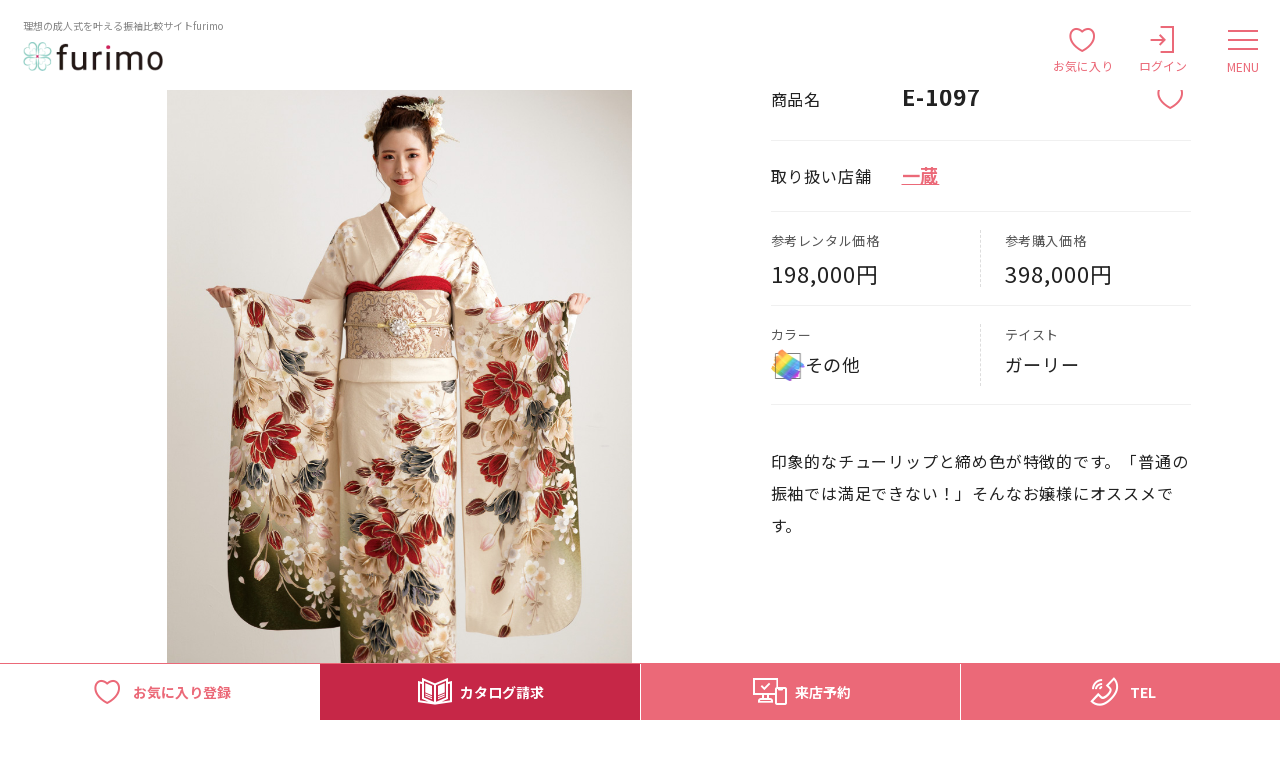

--- FILE ---
content_type: text/html; charset=utf-8
request_url: https://furisode-furimo.com/furisodes/405
body_size: 127713
content:
<!DOCTYPE html>
<html lang="ja" prefix="og: https://ogp.me/ns#">
<head>
  <meta charset="UTF-8">
  <!-- Google Tag Manager -->
  <script>(function(w,d,s,l,i){w[l]=w[l]||[];w[l].push({'gtm.start':
      new Date().getTime(),event:'gtm.js'});var f=d.getElementsByTagName(s)[0],
  j=d.createElement(s),dl=l!='dataLayer'?'&l='+l:'';j.async=true;j.src=
  'https://www.googletagmanager.com/gtm.js?id='+i+dl;f.parentNode.insertBefore(j,f);
  })(window,document,'script','dataLayer','GTM-MC2JPKD');</script>
  <!-- End Google Tag Manager -->
  <title>E-1097｜一蔵|振袖比較サイトfurimo</title>
<meta name="description" content="一蔵で取り扱っているE-1097の情報を掲載しています。">
<link rel="canonical" href="https://furisode-furimo.com/furisodes/405">
<meta property="og:type" content="article">
<meta property="og:title" content="E-1097｜一蔵|振袖比較サイトfurimo">
<meta property="og:description" content="一蔵で取り扱っているE-1097の情報を掲載しています。">
<meta property="og:url" content="https://furisode-furimo.com/furisodes/405">
<meta property="og:image" content="https://furisode-furimo.com/img/img-ogp-01.png">
<meta property="og:site_name" content="理想の成人式を叶える振袖比較サイトfurimo">
<meta property="og:locale" content="ja_JP">
  <meta name="csrf-param" content="authenticity_token" />
<meta name="csrf-token" content="en/g3YBbMerPwc4kGcXDK6DYsSjyq8rp1HzelMHoPLqNrdoZeGQIxbchVQTx8M+NYcmxLs17dXIg8n+TRoyf9A==" />
  
  <link rel="stylesheet" media="all" href="/assets/application-e3b0c44298fc1c149afbf4c8996fb92427ae41e4649b934ca495991b7852b855.css" />
  <script src="/assets/application-d3c6da1ad953e614a3ceb6191082bc793aaa4f2023916d6d8321d559c56d6393.js"></script>
  <link rel="icon" href="/assets/img/favicon.ico">
  <link rel="apple-touch-icon" href="/assets/img/apple-touch-icon.png">
  <meta name="turbolinks-cache-control" content="no-cache">
  <meta http-equiv="X-UA-Compatible" content="IE=edge">
  <meta name="viewport" content="width=device-width,initial-scale=1.0">
  <meta name="format-detection" content="telephone=no">
  <link rel="preconnect" href="https://fonts.googleapis.com">
  <link rel="preconnect" href="https://fonts.gstatic.com" crossorigin>
  <link href="https://fonts.googleapis.com/css2?family=Montserrat:ital,wght@0,500;0,700;1,500&family=Noto+Sans+JP:wght@400;700&family=Open+Sans:wght@400;700&display=swap" rel="stylesheet">
  <meta property="fb:app_id" content="100077169678088">
  <meta name="twitter:card" content="summary_large_image">
  <meta name="twitter:site" content="@furimo_official">
  <link rel="stylesheet" href="/assets/css/main.min.css">
</head>
<body class="l-body" data-page="furisodesDetail">
  <!-- Google Tag Manager (noscript) -->
  <noscript><iframe src="https://www.googletagmanager.com/ns.html?id=GTM-MC2JPKD"
      height="0" width="0" style="display:none;visibility:hidden"></iframe></noscript>
  <!-- End Google Tag Manager (noscript) -->
  <!--[if lt IE 8]>
  <p class="browserupgrade">You are using an <strong>outdated</strong> browser. Please <a href="http://browsehappy.com/">upgrade your browser</a> to improve your experience.</p>
  <![endif]-->

  <header class="l-header js-toggleHeaderMenu">
    <div class="l-header__inner">
      <div class="l-header__logo">
        <p class="l-header__logoCatch">理想の成人式を叶える振袖比較サイトfurimo</p>
        <p class="l-header__logoImg"><a href="/" data-turbolinks="false"><img src="/assets/img/logo-site-01.webp" decoding="async" width="140" height="28" alt="furimo"></a></p>
      </div>

      <div class="l-header__globalNav">
        <nav class="p-list-headerGlobalNav">
          <ul class="p-list-headerGlobalNav__list">
            <li class="p-list-headerGlobalNav__item"><a class="p-list-headerGlobalNav__link" data-turbolinks="false" href="/items">振袖を探す</a></li>
            <li class="p-list-headerGlobalNav__item"><a class="p-list-headerGlobalNav__link" data-turbolinks="false" href="/shops">店舗を探す</a></li>
            <li class="p-list-headerGlobalNav__item"><a class="p-list-headerGlobalNav__link" data-turbolinks="false" href="/items_furisode_komonos">小物を探す</a></li>
            <li class="p-list-headerGlobalNav__item"><a class="p-list-headerGlobalNav__link" data-turbolinks="false" href="/about">ご利用ガイド</a></li>
            <li class="p-list-headerGlobalNav__item"><a class="p-list-headerGlobalNav__link" href="/magazine/" target="_blank">furimoマガジン<span class="c-icon c-icon__external-01" role="img" aria-label="別ウィンドウで開きます"></span></a></li>
          </ul>
        </nav>
      </div>

      <div class="l-header__iconMenu">
          <a class="c-btn-menuFavorite" href="/users/193109025/mypage_unregistered">
            <span class="c-icon c-icon__favorite-01"></span><span class="c-btn-menuFavorite__txt">お気に入り</span>
</a>
          <a href="/login" class="c-btn-menuLogin" target="_blank"><span class="c-icon c-icon__login-01"></span><span class="c-btn-menuLogin__txt">ログイン</span></a>
        <button class="c-btn-menuHamburger js-toggleHeaderMenu__btn" type="button"><span class="c-btn-menuHamburger__icon"></span><span class="c-btn-menuHamburger__txt"><span class="c-btn-menuHamburger__txt--open">MENU</span><span class="c-btn-menuHamburger__txt--close">CLOSE</span></span></button>
      </div>
    </div>

    <div class="l-header__drawerMenu js-toggleHeaderMenu__menu">
      <div class="l-header__drawerMenuInner">
        <ul class="p-list-headerDrawerNav">
          <li class="p-list-headerDrawerNav__item"><a class="p-list-headerDrawerNav__link" data-turbolinks="false" href="/items">振袖を探す</a></li>
          <li class="p-list-headerDrawerNav__item"><a class="p-list-headerDrawerNav__link" data-turbolinks="false" href="/shops">店舗を探す</a></li>
          <li class="p-list-headerDrawerNav__item"><a class="p-list-headerDrawerNav__link" data-turbolinks="false" href="/items_furisode_komonos">小物を探す</a></li>
          <li class="p-list-headerDrawerNav__item"><a class="p-list-headerDrawerNav__link" data-turbolinks="false" href="/about">ご利用ガイド</a></li>
        </ul>

        <div class="l-header__drawerMenuSide">
            <a class="c-btn-headerRegistration" href="/sign_up" target="_blank">新規会員登録</a>
          <ul class="p-list-headerDrawerMenu">
            <li class="p-list-headerDrawerMenu__item">
              <a href="/login" class="p-list-headerDrawerMenu__link" target="_blank"><span class="c-icon c-icon__login-01"></span><span class="p-list-headerDrawerMenu__txt">会員ログイン</span></a>
            </li>
            <li class="p-list-headerDrawerMenu__item">
                <a class="p-list-headerDrawerMenu__link" href="/users/193109025/mypage_unregistered">
                  <span class="c-icon c-icon__favorite-01"></span><span class="p-list-headerDrawerMenu__txt">お気に入り</span>
</a>            </li>
          </ul>
          <a class="c-bnr" href="/magazine/"><img src="/assets/img/bnr/bnr-02.webp" loading="lazy" width="360" height="104" alt="振袖選びのお役立ち情報満載 furimoマガジン"></a>
        </div>
      </div>
    </div>
  </header>

  <main class="l-main">

  
<div class="js-fixedContent__start"></div>
<div class="l-section-itemsDetailHead">
  <div class="l-section-itemsDetailHead__inner">
    <h1 class="c-hdg-hidden">E-1097</h1>
    <div class="p-layout-itemsDetailHead">
      <div class="p-layout-itemsDetailHead__img">
        <div class="swiper js-carousel-itemsDetailHead">
          <ul class="p-list-itemsDetailHead _type-furisode swiper-wrapper">
            <li class="p-list-itemsDetailHead__item swiper-slide">
              <div class="p-list-itemsDetailHead__img">
                <img alt="" width="465" height="698" decoding="async" src="/uploads/furisode/image_1/405/E_1097_index_202301.jpg" />
              </div>
            </li>
          </ul>
          <div class="swiper-button-prev-wrap"><button class="swiper-button-prev" type="button"><span class="c-icon c-icon__arrow-02" role="img" aria-label="前へ"></span></button></div>
          <div class="swiper-button-next-wrap"><button class="swiper-button-next" type="button"><span class="c-icon c-icon__arrow-02" role="img" aria-label="次へ"></span></button></div>
          <div class="swiper-pagination"></div>
        </div>
      </div>

      <div class="p-layout-itemsDetailHead__body">
        <div class="p-layout-itemsDetailHead__favorite">
    <button class="c-btn-itemsDetailFavorite" data-url="furisode_favorites" data-id="405" type="button"><span class="c-icon c-icon__favorite-01" role="img" aria-label="お気に入り登録"></span></button>
</div>

<dl class="p-list-itemsDetailHeadPrimary">
  <div class="p-list-itemsDetailHeadPrimary__item">
    <dt class="p-list-itemsDetailHeadPrimary__title">商品名</dt>
    <dd class="p-list-itemsDetailHeadPrimary__txt">E-1097</dd>
  </div>
  <div class="p-list-itemsDetailHeadPrimary__item">
    <dt class="p-list-itemsDetailHeadPrimary__title">取り扱い店舗</dt>
      <dd class="p-list-itemsDetailHeadPrimary__txt">
        <a data-turbolinks="false" href="/groups/118">一蔵</a>
      </dd>
  </div>
</dl>
<dl class="p-list-itemsDetailHeadSecondary">
  <div class="p-list-itemsDetailHeadSecondary__item">
    <dt class="p-list-itemsDetailHeadSecondary__title">参考レンタル価格</dt>
    <dd class="p-list-itemsDetailHeadSecondary__txt">198,000円</dd>
  </div>
  <div class="p-list-itemsDetailHeadSecondary__item">
    <dt class="p-list-itemsDetailHeadSecondary__title">参考購入価格</dt>
    <dd class="p-list-itemsDetailHeadSecondary__txt">398,000円</dd>
  </div>
  <div class="p-list-itemsDetailHeadSecondary__item _type-color">
    <dt class="p-list-itemsDetailHeadSecondary__title">カラー</dt>
    <dd class="p-list-itemsDetailHeadSecondary__txt">
      <p class="c-txt-color">
        <span class="c-txt-color__img">
          <img src="/assets/img/img-color-09.webp" decoding="async" width="34" height="32" alt="">
        </span>
        <span class="c-txt-color__txt">その他</span>
      </p>
    </dd>
  </div>
  <div class="p-list-itemsDetailHeadSecondary__item _type-taste">
    <dt class="p-list-itemsDetailHeadSecondary__title">テイスト</dt>
    <dd class="p-list-itemsDetailHeadSecondary__txt">ガーリー</dd>
  </div>
</dl>
<div class="c-txt-itemsDetailHead">
  <p>印象的なチューリップと締め色が特徴的です。「普通の振袖では満足できない！」そんなお嬢様にオススメです。</p>
</div>
      </div>
    </div>
  </div>
</div>

<section class="l-section-itemsDetail">
  <div class="l-section-itemsDetail__inner">
      <h2 class="c-hdg-a" data-sub="Shop Info">取り扱い店の店舗情報</h2>

  <h3 class="c-hdg-b">グループ店舗一覧</h3>
          <h4 class="c-hdg-c">北海道</h4>
          <ul class="p-list-shopsGroup">
            <li class="p-list-shopsGroup__item">
              <a class="p-list-shopsGroup__link" href="/shops/839">
                一蔵　函館店
              </a>
            </li>
            <li class="p-list-shopsGroup__item">
              <a class="p-list-shopsGroup__link" href="/shops/150">
                一蔵　ＪＲタワー札幌店
              </a>
            </li>
            <li class="p-list-shopsGroup__item">
              <a class="p-list-shopsGroup__link" href="/shops/151">
                一蔵　旭川店
              </a>
            </li>
            <li class="p-list-shopsGroup__item">
              <a class="p-list-shopsGroup__link" href="/shops/759">
                一蔵　ノルベサ札幌店
              </a>
            </li>
            <li class="p-list-shopsGroup__item">
              <a class="p-list-shopsGroup__link" href="/shops/767">
                一蔵　帯広店
              </a>
            </li>
            </ul>
          <h4 class="c-hdg-c">東北</h4>
          <ul class="p-list-shopsGroup">
            <li class="p-list-shopsGroup__item">
              <a class="p-list-shopsGroup__link" href="/shops/768">
                一蔵　弘前店
              </a>
            </li>
            <li class="p-list-shopsGroup__item">
              <a class="p-list-shopsGroup__link" href="/shops/719">
                一蔵　青森店
              </a>
            </li>
            <li class="p-list-shopsGroup__item">
              <a class="p-list-shopsGroup__link" href="/shops/738">
                一蔵　八戸店
              </a>
            </li>
            <li class="p-list-shopsGroup__item">
              <a class="p-list-shopsGroup__link" href="/shops/769">
                一蔵　仙台店
              </a>
            </li>
            <li class="p-list-shopsGroup__item">
              <a class="p-list-shopsGroup__link" href="/shops/770">
                一蔵　秋田店
              </a>
            </li>
            <li class="p-list-shopsGroup__item">
              <a class="p-list-shopsGroup__link" href="/shops/771">
                一蔵　山形店
              </a>
            </li>
            <li class="p-list-shopsGroup__item">
              <a class="p-list-shopsGroup__link" href="/shops/772">
                一蔵　郡山店
              </a>
            </li>
            <li class="p-list-shopsGroup__item">
              <a class="p-list-shopsGroup__link" href="/shops/720">
                一蔵　福島店
              </a>
            </li>
            <li class="p-list-shopsGroup__item">
              <a class="p-list-shopsGroup__link" href="/shops/737">
                一蔵　いわき店
              </a>
            </li>
            </ul>
          <h4 class="c-hdg-c">関東</h4>
          <ul class="p-list-shopsGroup">
            <li class="p-list-shopsGroup__item">
              <a class="p-list-shopsGroup__link" href="/shops/779">
                一蔵　水戸店
              </a>
            </li>
            <li class="p-list-shopsGroup__item">
              <a class="p-list-shopsGroup__link" href="/shops/780">
                一蔵　宇都宮店
              </a>
            </li>
            <li class="p-list-shopsGroup__item">
              <a class="p-list-shopsGroup__link" href="/shops/174">
                一蔵　前橋店
              </a>
            </li>
            <li class="p-list-shopsGroup__item">
              <a class="p-list-shopsGroup__link" href="/shops/176">
                一蔵　伊勢崎店
              </a>
            </li>
            <li class="p-list-shopsGroup__item">
              <a class="p-list-shopsGroup__link" href="/shops/752">
                一蔵　高崎店
              </a>
            </li>
            <li class="p-list-shopsGroup__item">
              <a class="p-list-shopsGroup__link" href="/shops/777">
                一蔵　川越クレアモール店
              </a>
            </li>
            <li class="p-list-shopsGroup__item">
              <a class="p-list-shopsGroup__link" href="/shops/152">
                一蔵　大宮本店
              </a>
            </li>
            <li class="p-list-shopsGroup__item">
              <a class="p-list-shopsGroup__link" href="/shops/153">
                一蔵　所沢店
              </a>
            </li>
            <li class="p-list-shopsGroup__item">
              <a class="p-list-shopsGroup__link" href="/shops/166">
                一蔵　朝霞店
              </a>
            </li>
            <li class="p-list-shopsGroup__item">
              <a class="p-list-shopsGroup__link" href="/shops/765">
                一蔵　ららぽーと新三郷店
              </a>
            </li>
            <li class="p-list-shopsGroup__item">
              <a class="p-list-shopsGroup__link" href="/shops/778">
                一蔵　千葉センシティタワー店
              </a>
            </li>
            <li class="p-list-shopsGroup__item">
              <a class="p-list-shopsGroup__link" href="/shops/160">
                一蔵　千葉本店
              </a>
            </li>
            <li class="p-list-shopsGroup__item">
              <a class="p-list-shopsGroup__link" href="/shops/161">
                一蔵　アリオ市原店　
              </a>
            </li>
            <li class="p-list-shopsGroup__item">
              <a class="p-list-shopsGroup__link" href="/shops/169">
                一蔵　ららぽーと船橋店
              </a>
            </li>
            <li class="p-list-shopsGroup__item">
              <a class="p-list-shopsGroup__link" href="/shops/172">
                一蔵　イオン船橋店
              </a>
            </li>
            <li class="p-list-shopsGroup__item">
              <a class="p-list-shopsGroup__link" href="/shops/756">
                一蔵　柏店
              </a>
            </li>
            <li class="p-list-shopsGroup__item">
              <a class="p-list-shopsGroup__link" href="/shops/757">
                一蔵 ららぽーと柏の葉
              </a>
            </li>
            <li class="p-list-shopsGroup__item">
              <a class="p-list-shopsGroup__link" href="/shops/773">
                一蔵　日本橋店
              </a>
            </li>
            <li class="p-list-shopsGroup__item">
              <a class="p-list-shopsGroup__link" href="/shops/774">
                一蔵　池袋店
              </a>
            </li>
            <li class="p-list-shopsGroup__item">
              <a class="p-list-shopsGroup__link" href="/shops/154">
                一蔵　新宿プレミアムサロン
              </a>
            </li>
            <li class="p-list-shopsGroup__item">
              <a class="p-list-shopsGroup__link" href="/shops/155">
                一蔵　銀座本店
              </a>
            </li>
            <li class="p-list-shopsGroup__item">
              <a class="p-list-shopsGroup__link" href="/shops/156">
                一蔵　上野店
              </a>
            </li>
            <li class="p-list-shopsGroup__item">
              <a class="p-list-shopsGroup__link" href="/shops/157">
                一蔵　八王子店
              </a>
            </li>
            <li class="p-list-shopsGroup__item">
              <a class="p-list-shopsGroup__link" href="/shops/723">
                一蔵　立川髙島屋S.C.店
              </a>
            </li>
            <li class="p-list-shopsGroup__item">
              <a class="p-list-shopsGroup__link" href="/shops/729">
                一蔵　西武新宿ペペ店
              </a>
            </li>
            <li class="p-list-shopsGroup__item">
              <a class="p-list-shopsGroup__link" href="/shops/760">
                一蔵　新宿三丁目店
              </a>
            </li>
            <li class="p-list-shopsGroup__item">
              <a class="p-list-shopsGroup__link" href="/shops/766">
                一蔵　町田店
              </a>
            </li>
            <li class="p-list-shopsGroup__item">
              <a class="p-list-shopsGroup__link" href="/shops/775">
                一蔵　横浜ランドマークタワー店
              </a>
            </li>
            <li class="p-list-shopsGroup__item">
              <a class="p-list-shopsGroup__link" href="/shops/776">
                一蔵　川崎店
              </a>
            </li>
            <li class="p-list-shopsGroup__item">
              <a class="p-list-shopsGroup__link" href="/shops/158">
                一蔵　横浜本店
              </a>
            </li>
            <li class="p-list-shopsGroup__item">
              <a class="p-list-shopsGroup__link" href="/shops/159">
                一蔵　新横浜プリンスぺぺ店
              </a>
            </li>
            <li class="p-list-shopsGroup__item">
              <a class="p-list-shopsGroup__link" href="/shops/679">
                一蔵　厚木店
              </a>
            </li>
            <li class="p-list-shopsGroup__item">
              <a class="p-list-shopsGroup__link" href="/shops/175">
                一蔵　横須賀店
              </a>
            </li>
            <li class="p-list-shopsGroup__item">
              <a class="p-list-shopsGroup__link" href="/shops/722">
                一蔵　平塚店
              </a>
            </li>
            <li class="p-list-shopsGroup__item">
              <a class="p-list-shopsGroup__link" href="/shops/753">
                一蔵ららぽーと海老名店
              </a>
            </li>
            </ul>
          <h4 class="c-hdg-c">中部</h4>
          <ul class="p-list-shopsGroup">
            <li class="p-list-shopsGroup__item">
              <a class="p-list-shopsGroup__link" href="/shops/678">
                一蔵長岡店
              </a>
            </li>
            <li class="p-list-shopsGroup__item">
              <a class="p-list-shopsGroup__link" href="/shops/781">
                一蔵　富山店
              </a>
            </li>
            <li class="p-list-shopsGroup__item">
              <a class="p-list-shopsGroup__link" href="/shops/782">
                一蔵　金沢店
              </a>
            </li>
            <li class="p-list-shopsGroup__item">
              <a class="p-list-shopsGroup__link" href="/shops/783">
                一蔵　甲府店
              </a>
            </li>
            <li class="p-list-shopsGroup__item">
              <a class="p-list-shopsGroup__link" href="/shops/784">
                一蔵　長野店
              </a>
            </li>
            <li class="p-list-shopsGroup__item">
              <a class="p-list-shopsGroup__link" href="/shops/739">
                一蔵　岐阜店
              </a>
            </li>
            <li class="p-list-shopsGroup__item">
              <a class="p-list-shopsGroup__link" href="/shops/785">
                一蔵　富士店
              </a>
            </li>
            <li class="p-list-shopsGroup__item">
              <a class="p-list-shopsGroup__link" href="/shops/761">
                一蔵　浜松店
              </a>
            </li>
            <li class="p-list-shopsGroup__item">
              <a class="p-list-shopsGroup__link" href="/shops/786">
                一蔵　名古屋藤が丘店
              </a>
            </li>
            <li class="p-list-shopsGroup__item">
              <a class="p-list-shopsGroup__link" href="/shops/162">
                一蔵　名古屋栄本店
              </a>
            </li>
            <li class="p-list-shopsGroup__item">
              <a class="p-list-shopsGroup__link" href="/shops/163">
                一蔵　名古屋駅前店
              </a>
            </li>
            <li class="p-list-shopsGroup__item">
              <a class="p-list-shopsGroup__link" href="/shops/755">
                一蔵　ららぽーと名古屋みなとアクルス店
              </a>
            </li>
            <li class="p-list-shopsGroup__item">
              <a class="p-list-shopsGroup__link" href="/shops/762">
                一蔵　ららぽーと安城店
              </a>
            </li>
            </ul>
          <h4 class="c-hdg-c">関西</h4>
          <ul class="p-list-shopsGroup">
            <li class="p-list-shopsGroup__item">
              <a class="p-list-shopsGroup__link" href="/shops/740">
                一蔵　大津店
              </a>
            </li>
            <li class="p-list-shopsGroup__item">
              <a class="p-list-shopsGroup__link" href="/shops/754">
                一蔵　京都烏丸店
              </a>
            </li>
            <li class="p-list-shopsGroup__item">
              <a class="p-list-shopsGroup__link" href="/shops/841">
                一蔵　新大阪店
              </a>
            </li>
            <li class="p-list-shopsGroup__item">
              <a class="p-list-shopsGroup__link" href="/shops/164">
                一蔵　あべのハルカス店
              </a>
            </li>
            <li class="p-list-shopsGroup__item">
              <a class="p-list-shopsGroup__link" href="/shops/165">
                一蔵　梅田本店
              </a>
            </li>
            <li class="p-list-shopsGroup__item">
              <a class="p-list-shopsGroup__link" href="/shops/721">
                一蔵　なんば店
              </a>
            </li>
            <li class="p-list-shopsGroup__item">
              <a class="p-list-shopsGroup__link" href="/shops/763">
                一蔵　高槻店
              </a>
            </li>
            <li class="p-list-shopsGroup__item">
              <a class="p-list-shopsGroup__link" href="/shops/677">
                一蔵神戸三宮店
              </a>
            </li>
            <li class="p-list-shopsGroup__item">
              <a class="p-list-shopsGroup__link" href="/shops/173">
                一蔵　橿原店
              </a>
            </li>
            <li class="p-list-shopsGroup__item">
              <a class="p-list-shopsGroup__link" href="/shops/736">
                一蔵　和歌山店
              </a>
            </li>
            </ul>
          <h4 class="c-hdg-c">中国</h4>
          <ul class="p-list-shopsGroup">
            <li class="p-list-shopsGroup__item">
              <a class="p-list-shopsGroup__link" href="/shops/171">
                一蔵　岡山店
              </a>
            </li>
            <li class="p-list-shopsGroup__item">
              <a class="p-list-shopsGroup__link" href="/shops/764">
                一蔵　広島店
              </a>
            </li>
            <li class="p-list-shopsGroup__item">
              <a class="p-list-shopsGroup__link" href="/shops/167">
                一蔵　山口宇部店
              </a>
            </li>
            </ul>
          <h4 class="c-hdg-c">四国</h4>
          <ul class="p-list-shopsGroup">
            <li class="p-list-shopsGroup__item">
              <a class="p-list-shopsGroup__link" href="/shops/727">
                一蔵　徳島店
              </a>
            </li>
            <li class="p-list-shopsGroup__item">
              <a class="p-list-shopsGroup__link" href="/shops/728">
                一蔵　高知店
              </a>
            </li>
            </ul>
          <h4 class="c-hdg-c">九州</h4>
          <ul class="p-list-shopsGroup">
            <li class="p-list-shopsGroup__item">
              <a class="p-list-shopsGroup__link" href="/shops/168">
                一蔵　アクロス福岡本店
              </a>
            </li>
            <li class="p-list-shopsGroup__item">
              <a class="p-list-shopsGroup__link" href="/shops/725">
                一蔵　熊本店
              </a>
            </li>
            <li class="p-list-shopsGroup__item">
              <a class="p-list-shopsGroup__link" href="/shops/787">
                一蔵　宮崎店
              </a>
            </li>
            <li class="p-list-shopsGroup__item">
              <a class="p-list-shopsGroup__link" href="/shops/788">
                一蔵　鹿児島店
              </a>
            </li>
            <li class="p-list-shopsGroup__item">
              <a class="p-list-shopsGroup__link" href="/shops/735">
                一蔵　沖縄店
              </a>
            </li>
  </ul>


    <h3 class="c-hdg-b">この店舗が取り扱っている他の振袖</h3>

    <div class="swiper js-carousel-itemsDetailOtherItem">
      <ul class="p-list-furisodesDetailOtherItem swiper-wrapper">
          <li class="p-list-furisodesDetailOtherItem__item swiper-slide">
            <a class="p-list-furisodesDetailOtherItem__link" href="/furisodes/2409">
              <div class="p-list-furisodesDetailOtherItem__img">
                <img alt="E-1097 / 一蔵" width="231" height="347" loading="lazy" src="/uploads/furisode/image_1/2409/grace_mod014_2_2.jpg" />
              </div>
</a>          </li>
          <li class="p-list-furisodesDetailOtherItem__item swiper-slide">
            <a class="p-list-furisodesDetailOtherItem__link" href="/furisodes/2595">
              <div class="p-list-furisodesDetailOtherItem__img">
                <img alt="E-1097 / 一蔵" width="231" height="347" loading="lazy" src="/uploads/furisode/image_1/2595/grace_mod018_1-290x435.jpg" />
              </div>
</a>          </li>
          <li class="p-list-furisodesDetailOtherItem__item swiper-slide">
            <a class="p-list-furisodesDetailOtherItem__link" href="/furisodes/375">
              <div class="p-list-furisodesDetailOtherItem__img">
                <img alt="E-1097 / 一蔵" width="231" height="347" loading="lazy" src="/uploads/furisode/image_1/375/grace_mod006_1.jpg" />
              </div>
</a>          </li>
          <li class="p-list-furisodesDetailOtherItem__item swiper-slide">
            <a class="p-list-furisodesDetailOtherItem__link" href="/furisodes/930">
              <div class="p-list-furisodesDetailOtherItem__img">
                <img alt="E-1097 / 一蔵" width="231" height="347" loading="lazy" src="/uploads/furisode/image_1/930/grace_mod012_1.jpg" />
              </div>
</a>          </li>
          <li class="p-list-furisodesDetailOtherItem__item swiper-slide">
            <a class="p-list-furisodesDetailOtherItem__link" href="/furisodes/379">
              <div class="p-list-furisodesDetailOtherItem__img">
                <img alt="E-1097 / 一蔵" width="231" height="347" loading="lazy" src="/uploads/furisode/image_1/379/grace_mod015_1.jpg" />
              </div>
</a>          </li>
          <li class="p-list-furisodesDetailOtherItem__item swiper-slide">
            <a class="p-list-furisodesDetailOtherItem__link" href="/furisodes/933">
              <div class="p-list-furisodesDetailOtherItem__img">
                <img alt="E-1097 / 一蔵" width="231" height="347" loading="lazy" src="/uploads/furisode/image_1/933/grace_mod010_1.jpg" />
              </div>
</a>          </li>
          <li class="p-list-furisodesDetailOtherItem__item swiper-slide">
            <a class="p-list-furisodesDetailOtherItem__link" href="/furisodes/367">
              <div class="p-list-furisodesDetailOtherItem__img">
                <img alt="E-1097 / 一蔵" width="231" height="347" loading="lazy" src="/uploads/furisode/image_1/367/grace_mod016_1.jpg" />
              </div>
</a>          </li>
          <li class="p-list-furisodesDetailOtherItem__item swiper-slide">
            <a class="p-list-furisodesDetailOtherItem__link" href="/furisodes/2080">
              <div class="p-list-furisodesDetailOtherItem__img">
                <img alt="E-1097 / 一蔵" width="231" height="347" loading="lazy" src="/uploads/furisode/image_1/2080/grace_mod009_1.jpg" />
              </div>
</a>          </li>
      </ul>
      <div class="swiper-scrollbar"></div>
    </div>

    <ul class="p-list-e">
      <li class="p-list-e__item">
          <a class="c-btn-a _size-lg" href="/group_furisodes/118"><span class="c-btn-a__txt">グループ商品情報を見る</span><span class="c-icon c-icon__arrow-01"></span></a>
      </li>
      <li class="p-list-e__item">
        <a class="c-btn-a _size-lg" href="/items"><span class="c-btn-a__txt">振袖一覧を見る</span><span class="c-icon c-icon__arrow-01"></span></a>
      </li>
    </ul>
  </div>
</section>

<section class="l-section-reservation">
    <div class="l-section-reservation__inner">
        <div class="l-section-reservation__body">
            <h2 class="c-hdg-reservation"><img src="/assets/img/ttl-reservation-01.webp" loading="lazy" width="425" height="110" alt="振袖を見に行く"></h2>
            <ul class="p-list-reservation">
                    <li class="p-list-reservation__item">
                        <button class="p-list-reservation__link" type="button" data-micromodal-trigger="modal-reservation-groupList"><span class="c-icon c-icon__web-01"></span><span class="p-list-reservation__txt"><span>Webから来店予約する</span></span></button>
                    </li>
                    <li class="p-list-reservation__item">
                        <button class="p-list-reservation__link" type="button" data-micromodal-trigger="modal-reservation-tel-groupList"><span class="c-icon c-icon__tel-01"></span><span class="p-list-reservation__txt"><span>Telから来店予約する<br>（問い合わせ）</span></span></button>
                    </li>
            </ul>
        </div>
    </div>
</section>


<div class="l-section-favorite">
  <div class="l-section-favorite__inner">
    <div class="p-layout-favorite">
      <p class="p-layout-favorite__txt">この商品をお気に入り登録すると、<br>後で簡単に見直すことができます</p>
      <div class="p-layout-favorite__btn" data-url="furisode_favorites" data-id="405">
          <a href="javascript:;" class="c-btn-a"><span class="c-btn-a__txt">お気に入り登録</span><span class="c-icon c-icon__favorite-01"></span></a>
      </div>
    </div>
  </div>
</div>

<section class="l-section-recentlySeen">
    <div class="l-section-recentlySeen__inner">
       <div class="l-section-recentlySeen__body">
          <h2 class="c-hdg-recentlySeen">最近見た振袖</h2>
          <div class="swiper js-carousel-recentlySeen furimo-history" data-num="6">
             <ul class="p-list-recentlySeen _type-furisode swiper-wrapper">
                <li class="p-list-recentlySeen__item swiper-slide" style="display:none">
                   <a class="p-list-recentlySeen__link" href="#">
                      <div class="p-list-recentlySeen__img"><img src="/assets/img/furisode/img-furisode-01.webp" loading="lazy" width="174" height="261" alt=""></div>
                      <p class="p-list-recentlySeen__title"><b>SPC-49-2</b></p>
                      <p class="p-list-recentlySeen__txt">グループ一蔵</p>
                   </a>
                </li>
                <li class="p-list-recentlySeen__item swiper-slide" style="display:none">
                   <a class="p-list-recentlySeen__link" href="#">
                      <div class="p-list-recentlySeen__img"><img src="/assets/img/furisode/img-furisode-02.webp" loading="lazy" width="174" height="261" alt=""></div>
                      <p class="p-list-recentlySeen__title"><b>OE-1341</b></p>
                      <p class="p-list-recentlySeen__txt">グループオンディーヌ</p>
                   </a>
                </li>
                <li class="p-list-recentlySeen__item swiper-slide" style="display:none">
                   <a class="p-list-recentlySeen__link" href="#">
                      <div class="p-list-recentlySeen__img"><img src="/assets/img/furisode/img-furisode-03.webp" loading="lazy" width="174" height="261" alt=""></div>
                      <p class="p-list-recentlySeen__title"><b>SPC-49-2</b></p>
                      <p class="p-list-recentlySeen__txt">SISUI</p>
                   </a>
                </li>
                <li class="p-list-recentlySeen__item swiper-slide" style="display:none">
                   <a class="p-list-recentlySeen__link" href="#">
                      <div class="p-list-recentlySeen__img"><img src="/assets/img/furisode/img-furisode-04.webp" loading="lazy" width="174" height="261" alt=""></div>
                      <p class="p-list-recentlySeen__title"><b>OE-1341</b></p>
                      <p class="p-list-recentlySeen__txt">グループ一蔵</p>
                   </a>
                </li>
                <li class="p-list-recentlySeen__item swiper-slide" style="display:none">
                   <a class="p-list-recentlySeen__link" href="#">
                      <div class="p-list-recentlySeen__img"><img src="/assets/img/furisode/img-furisode-05.webp" loading="lazy" width="174" height="261" alt=""></div>
                      <p class="p-list-recentlySeen__title"><b>SPC-49-2</b></p>
                      <p class="p-list-recentlySeen__txt">グループオンディーヌ</p>
                   </a>
                </li>
                <li class="p-list-recentlySeen__item swiper-slide" style="display:none">
                   <a class="p-list-recentlySeen__link" href="#">
                      <div class="p-list-recentlySeen__img"><img src="/assets/img/furisode/img-furisode-06.webp" loading="lazy" width="174" height="261" alt=""></div>
                      <p class="p-list-recentlySeen__title"><b>OE-1341</b></p>
                      <p class="p-list-recentlySeen__txt">SISUI</p>
                   </a>
                </li>
             </ul>
             <div class="swiper-scrollbar"></div>
          </div>
       </div>
       <div class="l-section-recentlySeen__side">
          <ul class="p-list-c">
            <li class="p-list-c__item"><a class="c-btn-a" href="/about" data-turbolinks="false"><span class="c-btn-a__txt">furimoご利用ガイド</span><span class="c-icon c-icon__arrow-01"></span></a></li>
            <li class="p-list-c__item"><a class="c-btn-a" href="/faq" data-turbolinks="false"><span class="c-btn-a__txt">よくあるご質問</span><span class="c-icon c-icon__arrow-01"></span></a></li>
          </ul>
       </div>
    </div>
 </section>

<div class="l-section-d">
    <div class="l-section-d__inner">
        <ul class="p-list-bnr _col-3">
            <li class="p-list-bnr__item"><a class="c-bnr" href="/magazine/" target="_blank"><img src="/assets/img/bnr/bnr-02.webp" loading="lazy" width="400" height="116" alt="振袖選びのお役立ち情報満載 furimoマガジン"></a></li>
            <li class="p-list-bnr__item"><a class="c-bnr" href="/items"><img src="/assets/img/bnr/bnr-03.webp" loading="lazy" width="400" height="116" alt="FURISODE TREND キセキの1着を探せ!"></a></li>
            <li class="p-list-bnr__item"><a class="c-bnr" href="/items_furisode_komonos"><img src="/assets/img/bnr/bnr-05.webp" loading="lazy" width="400" height="116" alt="振袖を楽しむ小物たち"></a></li>
            <li class="p-list-bnr__item"><a class="c-bnr" href="https://furisode-ichikura.jp/lp_hakama_select/"><img src="/assets/img/bnr/bnr-06.webp" loading="lazy" width="400" height="116" alt="学生最後を着飾れ！卒業式袴 furimo事務局おすすめ袴一覧"></a></li>
            <li class="p-list-bnr__item"><a class="c-bnr" href="/shops?query[other][]=dress_on_the_day_enabled"><img src="/assets/img/bnr/bnr-07.webp" loading="lazy" width="400" height="116" alt="成人式当日も安心 ヘア・メイク・着付対応店舗"></a></li>
        </ul>
    </div>
</div>

<div class="l-section-shopDetailFootNav js-fixedContent">
    <div class="l-section-shopDetailFootNav__inner">
        <ul class="p-list-shopDetailFootNav">
            <li class="p-list-shopDetailFootNav__item _type-favorite"><a class="p-list-shopDetailFootNav__link" href="javascript:;"><span class="c-icon c-icon__favorite-01"></span><span class="p-list-shopDetailFootNav__txt">お気に入り<br>登録</span></a></li>
                    <li class="p-list-shopDetailFootNav__item _type-catalog">
                        <button class="p-list-shopDetailFootNav__link" type="button" data-micromodal-trigger="modal-catalog-groupList">
                            <span class="c-icon c-icon__catalog-01"></span>
                            <span class="p-list-shopDetailFootNav__txt">カタログ請求</span>
                        </button>
                    </li>
            
                <li class="p-list-shopDetailFootNav__item">
                    <button class="p-list-shopDetailFootNav__link" type="button" data-micromodal-trigger="modal-reservation-groupList">
                        <span class="c-icon c-icon__web-01"></span>
                        <span class="p-list-shopDetailFootNav__txt">来店予約</span>
                    </button>
                </li>
                <li class="p-list-shopDetailFootNav__item"><button class="p-list-shopDetailFootNav__link" type="button" data-micromodal-trigger="modal-reservation-tel-groupList"><span class="c-icon c-icon__tel-01"></span><span class="p-list-shopDetailFootNav__txt">TEL</span></button></li>
        </ul>
    </div>
</div>

<div class="l-section-breadcrumb">
  <div class="l-section-breadcrumb__inner">
    <nav class="p-list-breadcrumb">
      <ol class="p-list-breadcrumb__list">
        <li class="p-list-breadcrumb__item"><a class="p-list-breadcrumb__link" href="/">トップ</a></li>
          <li class="p-list-breadcrumb__item"><a class="p-list-breadcrumb__link" data-turbolinks="false" href="/groups/118">一蔵</a></li>
        <li class="p-list-breadcrumb__item"><a class="p-list-breadcrumb__link">E-1097</a></li>
      </ol>
    </nav>
  </div>
</div>

<div class="js-fixedContent__end"></div>

  <div class="l-section-modal">
    <div class="p-modal js-modal" id="modal-catalog-groupList" aria-hidden="true">
        <div class="p-modal__overlay js-modal__overlay" tabindex="-1" data-micromodal-close>
            <div class="p-modal-groupLlist" role="dialog" aria-modal="true">
                <div class="p-modal-groupLlist__inner">
                    <div class="p-modal-groupLlist__body">
                              <h4 class="c-hdg-c">北海道</h4>
                              <ul class="p-list-shopsGroup">
                                <li class="p-list-shopsGroup__item">
                                    <a class="p-list-shopsGroup__link" data-turbolinks="false" href="/catalogue_requests/new?shop_id=839">
                                      一蔵　函館店
</a>                                </li>
                                <li class="p-list-shopsGroup__item">
                                    <a class="p-list-shopsGroup__link" data-turbolinks="false" href="/catalogue_requests/new?shop_id=150">
                                      一蔵　ＪＲタワー札幌店
</a>                                </li>
                                <li class="p-list-shopsGroup__item">
                                    <a class="p-list-shopsGroup__link" data-turbolinks="false" href="/catalogue_requests/new?shop_id=151">
                                      一蔵　旭川店
</a>                                </li>
                                <li class="p-list-shopsGroup__item">
                                    <a class="p-list-shopsGroup__link" data-turbolinks="false" href="/catalogue_requests/new?shop_id=759">
                                      一蔵　ノルベサ札幌店
</a>                                </li>
                                <li class="p-list-shopsGroup__item">
                                    <a class="p-list-shopsGroup__link" data-turbolinks="false" href="/catalogue_requests/new?shop_id=767">
                                      一蔵　帯広店
</a>                                </li>
                                </ul>
                              <h4 class="c-hdg-c">東北</h4>
                              <ul class="p-list-shopsGroup">
                                <li class="p-list-shopsGroup__item">
                                    <a class="p-list-shopsGroup__link" data-turbolinks="false" href="/catalogue_requests/new?shop_id=768">
                                      一蔵　弘前店
</a>                                </li>
                                <li class="p-list-shopsGroup__item">
                                    <a class="p-list-shopsGroup__link" data-turbolinks="false" href="/catalogue_requests/new?shop_id=719">
                                      一蔵　青森店
</a>                                </li>
                                <li class="p-list-shopsGroup__item">
                                    <a class="p-list-shopsGroup__link" data-turbolinks="false" href="/catalogue_requests/new?shop_id=738">
                                      一蔵　八戸店
</a>                                </li>
                                <li class="p-list-shopsGroup__item">
                                    <a class="p-list-shopsGroup__link" data-turbolinks="false" href="/catalogue_requests/new?shop_id=769">
                                      一蔵　仙台店
</a>                                </li>
                                <li class="p-list-shopsGroup__item">
                                    <a class="p-list-shopsGroup__link" data-turbolinks="false" href="/catalogue_requests/new?shop_id=770">
                                      一蔵　秋田店
</a>                                </li>
                                <li class="p-list-shopsGroup__item">
                                    <a class="p-list-shopsGroup__link" data-turbolinks="false" href="/catalogue_requests/new?shop_id=771">
                                      一蔵　山形店
</a>                                </li>
                                <li class="p-list-shopsGroup__item">
                                    <a class="p-list-shopsGroup__link" data-turbolinks="false" href="/catalogue_requests/new?shop_id=772">
                                      一蔵　郡山店
</a>                                </li>
                                <li class="p-list-shopsGroup__item">
                                    <a class="p-list-shopsGroup__link" data-turbolinks="false" href="/catalogue_requests/new?shop_id=720">
                                      一蔵　福島店
</a>                                </li>
                                <li class="p-list-shopsGroup__item">
                                    <a class="p-list-shopsGroup__link" data-turbolinks="false" href="/catalogue_requests/new?shop_id=737">
                                      一蔵　いわき店
</a>                                </li>
                                </ul>
                              <h4 class="c-hdg-c">関東</h4>
                              <ul class="p-list-shopsGroup">
                                <li class="p-list-shopsGroup__item">
                                    <a class="p-list-shopsGroup__link" data-turbolinks="false" href="/catalogue_requests/new?shop_id=779">
                                      一蔵　水戸店
</a>                                </li>
                                <li class="p-list-shopsGroup__item">
                                    <a class="p-list-shopsGroup__link" data-turbolinks="false" href="/catalogue_requests/new?shop_id=780">
                                      一蔵　宇都宮店
</a>                                </li>
                                <li class="p-list-shopsGroup__item">
                                    <a class="p-list-shopsGroup__link" data-turbolinks="false" href="/catalogue_requests/new?shop_id=174">
                                      一蔵　前橋店
</a>                                </li>
                                <li class="p-list-shopsGroup__item">
                                    <a class="p-list-shopsGroup__link" data-turbolinks="false" href="/catalogue_requests/new?shop_id=176">
                                      一蔵　伊勢崎店
</a>                                </li>
                                <li class="p-list-shopsGroup__item">
                                    <a class="p-list-shopsGroup__link" data-turbolinks="false" href="/catalogue_requests/new?shop_id=752">
                                      一蔵　高崎店
</a>                                </li>
                                <li class="p-list-shopsGroup__item">
                                    <a class="p-list-shopsGroup__link" data-turbolinks="false" href="/catalogue_requests/new?shop_id=777">
                                      一蔵　川越クレアモール店
</a>                                </li>
                                <li class="p-list-shopsGroup__item">
                                    <a class="p-list-shopsGroup__link" data-turbolinks="false" href="/catalogue_requests/new?shop_id=152">
                                      一蔵　大宮本店
</a>                                </li>
                                <li class="p-list-shopsGroup__item">
                                    <a class="p-list-shopsGroup__link" data-turbolinks="false" href="/catalogue_requests/new?shop_id=153">
                                      一蔵　所沢店
</a>                                </li>
                                <li class="p-list-shopsGroup__item">
                                    <a class="p-list-shopsGroup__link" data-turbolinks="false" href="/catalogue_requests/new?shop_id=166">
                                      一蔵　朝霞店
</a>                                </li>
                                <li class="p-list-shopsGroup__item">
                                    <a class="p-list-shopsGroup__link" data-turbolinks="false" href="/catalogue_requests/new?shop_id=765">
                                      一蔵　ららぽーと新三郷店
</a>                                </li>
                                <li class="p-list-shopsGroup__item">
                                    <a class="p-list-shopsGroup__link" data-turbolinks="false" href="/catalogue_requests/new?shop_id=778">
                                      一蔵　千葉センシティタワー店
</a>                                </li>
                                <li class="p-list-shopsGroup__item">
                                    <a class="p-list-shopsGroup__link" data-turbolinks="false" href="/catalogue_requests/new?shop_id=160">
                                      一蔵　千葉本店
</a>                                </li>
                                <li class="p-list-shopsGroup__item">
                                    <a class="p-list-shopsGroup__link" data-turbolinks="false" href="/catalogue_requests/new?shop_id=161">
                                      一蔵　アリオ市原店　
</a>                                </li>
                                <li class="p-list-shopsGroup__item">
                                    <a class="p-list-shopsGroup__link" data-turbolinks="false" href="/catalogue_requests/new?shop_id=169">
                                      一蔵　ららぽーと船橋店
</a>                                </li>
                                <li class="p-list-shopsGroup__item">
                                    <a class="p-list-shopsGroup__link" data-turbolinks="false" href="/catalogue_requests/new?shop_id=172">
                                      一蔵　イオン船橋店
</a>                                </li>
                                <li class="p-list-shopsGroup__item">
                                    <a class="p-list-shopsGroup__link" data-turbolinks="false" href="/catalogue_requests/new?shop_id=756">
                                      一蔵　柏店
</a>                                </li>
                                <li class="p-list-shopsGroup__item">
                                    <a class="p-list-shopsGroup__link" data-turbolinks="false" href="/catalogue_requests/new?shop_id=757">
                                      一蔵 ららぽーと柏の葉
</a>                                </li>
                                <li class="p-list-shopsGroup__item">
                                    <a class="p-list-shopsGroup__link" data-turbolinks="false" href="/catalogue_requests/new?shop_id=773">
                                      一蔵　日本橋店
</a>                                </li>
                                <li class="p-list-shopsGroup__item">
                                    <a class="p-list-shopsGroup__link" data-turbolinks="false" href="/catalogue_requests/new?shop_id=774">
                                      一蔵　池袋店
</a>                                </li>
                                <li class="p-list-shopsGroup__item">
                                    <a class="p-list-shopsGroup__link" data-turbolinks="false" href="/catalogue_requests/new?shop_id=154">
                                      一蔵　新宿プレミアムサロン
</a>                                </li>
                                <li class="p-list-shopsGroup__item">
                                    <a class="p-list-shopsGroup__link" data-turbolinks="false" href="/catalogue_requests/new?shop_id=155">
                                      一蔵　銀座本店
</a>                                </li>
                                <li class="p-list-shopsGroup__item">
                                    <a class="p-list-shopsGroup__link" data-turbolinks="false" href="/catalogue_requests/new?shop_id=156">
                                      一蔵　上野店
</a>                                </li>
                                <li class="p-list-shopsGroup__item">
                                    <a class="p-list-shopsGroup__link" data-turbolinks="false" href="/catalogue_requests/new?shop_id=157">
                                      一蔵　八王子店
</a>                                </li>
                                <li class="p-list-shopsGroup__item">
                                    <a class="p-list-shopsGroup__link" data-turbolinks="false" href="/catalogue_requests/new?shop_id=723">
                                      一蔵　立川髙島屋S.C.店
</a>                                </li>
                                <li class="p-list-shopsGroup__item">
                                    <a class="p-list-shopsGroup__link" data-turbolinks="false" href="/catalogue_requests/new?shop_id=729">
                                      一蔵　西武新宿ペペ店
</a>                                </li>
                                <li class="p-list-shopsGroup__item">
                                    <a class="p-list-shopsGroup__link" data-turbolinks="false" href="/catalogue_requests/new?shop_id=760">
                                      一蔵　新宿三丁目店
</a>                                </li>
                                <li class="p-list-shopsGroup__item">
                                    <a class="p-list-shopsGroup__link" data-turbolinks="false" href="/catalogue_requests/new?shop_id=766">
                                      一蔵　町田店
</a>                                </li>
                                <li class="p-list-shopsGroup__item">
                                    <a class="p-list-shopsGroup__link" data-turbolinks="false" href="/catalogue_requests/new?shop_id=775">
                                      一蔵　横浜ランドマークタワー店
</a>                                </li>
                                <li class="p-list-shopsGroup__item">
                                    <a class="p-list-shopsGroup__link" data-turbolinks="false" href="/catalogue_requests/new?shop_id=776">
                                      一蔵　川崎店
</a>                                </li>
                                <li class="p-list-shopsGroup__item">
                                    <a class="p-list-shopsGroup__link" data-turbolinks="false" href="/catalogue_requests/new?shop_id=158">
                                      一蔵　横浜本店
</a>                                </li>
                                <li class="p-list-shopsGroup__item">
                                    <a class="p-list-shopsGroup__link" data-turbolinks="false" href="/catalogue_requests/new?shop_id=159">
                                      一蔵　新横浜プリンスぺぺ店
</a>                                </li>
                                <li class="p-list-shopsGroup__item">
                                    <a class="p-list-shopsGroup__link" data-turbolinks="false" href="/catalogue_requests/new?shop_id=679">
                                      一蔵　厚木店
</a>                                </li>
                                <li class="p-list-shopsGroup__item">
                                    <a class="p-list-shopsGroup__link" data-turbolinks="false" href="/catalogue_requests/new?shop_id=175">
                                      一蔵　横須賀店
</a>                                </li>
                                <li class="p-list-shopsGroup__item">
                                    <a class="p-list-shopsGroup__link" data-turbolinks="false" href="/catalogue_requests/new?shop_id=722">
                                      一蔵　平塚店
</a>                                </li>
                                <li class="p-list-shopsGroup__item">
                                    <a class="p-list-shopsGroup__link" data-turbolinks="false" href="/catalogue_requests/new?shop_id=753">
                                      一蔵ららぽーと海老名店
</a>                                </li>
                                </ul>
                              <h4 class="c-hdg-c">中部</h4>
                              <ul class="p-list-shopsGroup">
                                <li class="p-list-shopsGroup__item">
                                    <a class="p-list-shopsGroup__link" data-turbolinks="false" href="/catalogue_requests/new?shop_id=678">
                                      一蔵長岡店
</a>                                </li>
                                <li class="p-list-shopsGroup__item">
                                    <a class="p-list-shopsGroup__link" data-turbolinks="false" href="/catalogue_requests/new?shop_id=781">
                                      一蔵　富山店
</a>                                </li>
                                <li class="p-list-shopsGroup__item">
                                    <a class="p-list-shopsGroup__link" data-turbolinks="false" href="/catalogue_requests/new?shop_id=782">
                                      一蔵　金沢店
</a>                                </li>
                                <li class="p-list-shopsGroup__item">
                                    <a class="p-list-shopsGroup__link" data-turbolinks="false" href="/catalogue_requests/new?shop_id=783">
                                      一蔵　甲府店
</a>                                </li>
                                <li class="p-list-shopsGroup__item">
                                    <a class="p-list-shopsGroup__link" data-turbolinks="false" href="/catalogue_requests/new?shop_id=784">
                                      一蔵　長野店
</a>                                </li>
                                <li class="p-list-shopsGroup__item">
                                    <a class="p-list-shopsGroup__link" data-turbolinks="false" href="/catalogue_requests/new?shop_id=739">
                                      一蔵　岐阜店
</a>                                </li>
                                <li class="p-list-shopsGroup__item">
                                    <a class="p-list-shopsGroup__link" data-turbolinks="false" href="/catalogue_requests/new?shop_id=785">
                                      一蔵　富士店
</a>                                </li>
                                <li class="p-list-shopsGroup__item">
                                    <a class="p-list-shopsGroup__link" data-turbolinks="false" href="/catalogue_requests/new?shop_id=761">
                                      一蔵　浜松店
</a>                                </li>
                                <li class="p-list-shopsGroup__item">
                                    <a class="p-list-shopsGroup__link" data-turbolinks="false" href="/catalogue_requests/new?shop_id=786">
                                      一蔵　名古屋藤が丘店
</a>                                </li>
                                <li class="p-list-shopsGroup__item">
                                    <a class="p-list-shopsGroup__link" data-turbolinks="false" href="/catalogue_requests/new?shop_id=162">
                                      一蔵　名古屋栄本店
</a>                                </li>
                                <li class="p-list-shopsGroup__item">
                                    <a class="p-list-shopsGroup__link" data-turbolinks="false" href="/catalogue_requests/new?shop_id=163">
                                      一蔵　名古屋駅前店
</a>                                </li>
                                <li class="p-list-shopsGroup__item">
                                    <a class="p-list-shopsGroup__link" data-turbolinks="false" href="/catalogue_requests/new?shop_id=755">
                                      一蔵　ららぽーと名古屋みなとアクルス店
</a>                                </li>
                                <li class="p-list-shopsGroup__item">
                                    <a class="p-list-shopsGroup__link" data-turbolinks="false" href="/catalogue_requests/new?shop_id=762">
                                      一蔵　ららぽーと安城店
</a>                                </li>
                                </ul>
                              <h4 class="c-hdg-c">関西</h4>
                              <ul class="p-list-shopsGroup">
                                <li class="p-list-shopsGroup__item">
                                    <a class="p-list-shopsGroup__link" data-turbolinks="false" href="/catalogue_requests/new?shop_id=740">
                                      一蔵　大津店
</a>                                </li>
                                <li class="p-list-shopsGroup__item">
                                    <a class="p-list-shopsGroup__link" data-turbolinks="false" href="/catalogue_requests/new?shop_id=754">
                                      一蔵　京都烏丸店
</a>                                </li>
                                <li class="p-list-shopsGroup__item">
                                    <a class="p-list-shopsGroup__link" data-turbolinks="false" href="/catalogue_requests/new?shop_id=841">
                                      一蔵　新大阪店
</a>                                </li>
                                <li class="p-list-shopsGroup__item">
                                    <a class="p-list-shopsGroup__link" data-turbolinks="false" href="/catalogue_requests/new?shop_id=164">
                                      一蔵　あべのハルカス店
</a>                                </li>
                                <li class="p-list-shopsGroup__item">
                                    <a class="p-list-shopsGroup__link" data-turbolinks="false" href="/catalogue_requests/new?shop_id=165">
                                      一蔵　梅田本店
</a>                                </li>
                                <li class="p-list-shopsGroup__item">
                                    <a class="p-list-shopsGroup__link" data-turbolinks="false" href="/catalogue_requests/new?shop_id=721">
                                      一蔵　なんば店
</a>                                </li>
                                <li class="p-list-shopsGroup__item">
                                    <a class="p-list-shopsGroup__link" data-turbolinks="false" href="/catalogue_requests/new?shop_id=763">
                                      一蔵　高槻店
</a>                                </li>
                                <li class="p-list-shopsGroup__item">
                                    <a class="p-list-shopsGroup__link" data-turbolinks="false" href="/catalogue_requests/new?shop_id=677">
                                      一蔵神戸三宮店
</a>                                </li>
                                <li class="p-list-shopsGroup__item">
                                    <a class="p-list-shopsGroup__link" data-turbolinks="false" href="/catalogue_requests/new?shop_id=173">
                                      一蔵　橿原店
</a>                                </li>
                                <li class="p-list-shopsGroup__item">
                                    <a class="p-list-shopsGroup__link" data-turbolinks="false" href="/catalogue_requests/new?shop_id=736">
                                      一蔵　和歌山店
</a>                                </li>
                                </ul>
                              <h4 class="c-hdg-c">中国</h4>
                              <ul class="p-list-shopsGroup">
                                <li class="p-list-shopsGroup__item">
                                    <a class="p-list-shopsGroup__link" data-turbolinks="false" href="/catalogue_requests/new?shop_id=171">
                                      一蔵　岡山店
</a>                                </li>
                                <li class="p-list-shopsGroup__item">
                                    <a class="p-list-shopsGroup__link" data-turbolinks="false" href="/catalogue_requests/new?shop_id=764">
                                      一蔵　広島店
</a>                                </li>
                                <li class="p-list-shopsGroup__item">
                                    <a class="p-list-shopsGroup__link" data-turbolinks="false" href="/catalogue_requests/new?shop_id=167">
                                      一蔵　山口宇部店
</a>                                </li>
                                </ul>
                              <h4 class="c-hdg-c">四国</h4>
                              <ul class="p-list-shopsGroup">
                                <li class="p-list-shopsGroup__item">
                                    <a class="p-list-shopsGroup__link" data-turbolinks="false" href="/catalogue_requests/new?shop_id=727">
                                      一蔵　徳島店
</a>                                </li>
                                <li class="p-list-shopsGroup__item">
                                    <a class="p-list-shopsGroup__link" data-turbolinks="false" href="/catalogue_requests/new?shop_id=728">
                                      一蔵　高知店
</a>                                </li>
                                </ul>
                              <h4 class="c-hdg-c">九州</h4>
                              <ul class="p-list-shopsGroup">
                                <li class="p-list-shopsGroup__item">
                                    <a class="p-list-shopsGroup__link" data-turbolinks="false" href="/catalogue_requests/new?shop_id=168">
                                      一蔵　アクロス福岡本店
</a>                                </li>
                                <li class="p-list-shopsGroup__item">
                                    <a class="p-list-shopsGroup__link" data-turbolinks="false" href="/catalogue_requests/new?shop_id=725">
                                      一蔵　熊本店
</a>                                </li>
                                <li class="p-list-shopsGroup__item">
                                    <a class="p-list-shopsGroup__link" data-turbolinks="false" href="/catalogue_requests/new?shop_id=787">
                                      一蔵　宮崎店
</a>                                </li>
                                <li class="p-list-shopsGroup__item">
                                    <a class="p-list-shopsGroup__link" data-turbolinks="false" href="/catalogue_requests/new?shop_id=788">
                                      一蔵　鹿児島店
</a>                                </li>
                                <li class="p-list-shopsGroup__item">
                                    <a class="p-list-shopsGroup__link" data-turbolinks="false" href="/catalogue_requests/new?shop_id=735">
                                      一蔵　沖縄店
</a>                                </li>
                        </ul>
                    </div>
                </div>
                <div class="p-modal-groupLlist__close">
                    <button class="c-btn-modalClose" type="button" data-micromodal-close>CLOSE</button>
                </div>
            </div>
        </div>
    </div>

    <div class="p-modal js-modal" id="modal-reservation-groupList" aria-hidden="true">
        <div class="p-modal__overlay js-modal__overlay" tabindex="-1" data-micromodal-close>
            <div class="p-modal-groupLlist" role="dialog" aria-modal="true">
                <div class="p-modal-groupLlist__inner">
                    <div class="p-modal-groupLlist__body">
                                <h4 class="c-hdg-c">北海道</h4>
                                <ul class="p-list-shopsGroup">
                                  <li class="p-list-shopsGroup__item">
                                    <a class="p-list-shopsGroup__link" data-turbolinks="false" href="/web_reservations/new?shop_id=839">
                                      一蔵　函館店
</a>                                  </li>
                                  <li class="p-list-shopsGroup__item">
                                    <a class="p-list-shopsGroup__link" data-turbolinks="false" href="/web_reservations/new?shop_id=150">
                                      一蔵　ＪＲタワー札幌店
</a>                                  </li>
                                  <li class="p-list-shopsGroup__item">
                                    <a class="p-list-shopsGroup__link" data-turbolinks="false" href="/web_reservations/new?shop_id=151">
                                      一蔵　旭川店
</a>                                  </li>
                                  <li class="p-list-shopsGroup__item">
                                    <a class="p-list-shopsGroup__link" data-turbolinks="false" href="/web_reservations/new?shop_id=759">
                                      一蔵　ノルベサ札幌店
</a>                                  </li>
                                  <li class="p-list-shopsGroup__item">
                                    <a class="p-list-shopsGroup__link" data-turbolinks="false" href="/web_reservations/new?shop_id=767">
                                      一蔵　帯広店
</a>                                  </li>
                                  </ul>
                                <h4 class="c-hdg-c">東北</h4>
                                <ul class="p-list-shopsGroup">
                                  <li class="p-list-shopsGroup__item">
                                    <a class="p-list-shopsGroup__link" data-turbolinks="false" href="/web_reservations/new?shop_id=768">
                                      一蔵　弘前店
</a>                                  </li>
                                  <li class="p-list-shopsGroup__item">
                                    <a class="p-list-shopsGroup__link" data-turbolinks="false" href="/web_reservations/new?shop_id=719">
                                      一蔵　青森店
</a>                                  </li>
                                  <li class="p-list-shopsGroup__item">
                                    <a class="p-list-shopsGroup__link" data-turbolinks="false" href="/web_reservations/new?shop_id=738">
                                      一蔵　八戸店
</a>                                  </li>
                                  <li class="p-list-shopsGroup__item">
                                    <a class="p-list-shopsGroup__link" data-turbolinks="false" href="/web_reservations/new?shop_id=769">
                                      一蔵　仙台店
</a>                                  </li>
                                  <li class="p-list-shopsGroup__item">
                                    <a class="p-list-shopsGroup__link" data-turbolinks="false" href="/web_reservations/new?shop_id=770">
                                      一蔵　秋田店
</a>                                  </li>
                                  <li class="p-list-shopsGroup__item">
                                    <a class="p-list-shopsGroup__link" data-turbolinks="false" href="/web_reservations/new?shop_id=771">
                                      一蔵　山形店
</a>                                  </li>
                                  <li class="p-list-shopsGroup__item">
                                    <a class="p-list-shopsGroup__link" data-turbolinks="false" href="/web_reservations/new?shop_id=772">
                                      一蔵　郡山店
</a>                                  </li>
                                  <li class="p-list-shopsGroup__item">
                                    <a class="p-list-shopsGroup__link" data-turbolinks="false" href="/web_reservations/new?shop_id=720">
                                      一蔵　福島店
</a>                                  </li>
                                  <li class="p-list-shopsGroup__item">
                                    <a class="p-list-shopsGroup__link" data-turbolinks="false" href="/web_reservations/new?shop_id=737">
                                      一蔵　いわき店
</a>                                  </li>
                                  </ul>
                                <h4 class="c-hdg-c">関東</h4>
                                <ul class="p-list-shopsGroup">
                                  <li class="p-list-shopsGroup__item">
                                    <a class="p-list-shopsGroup__link" data-turbolinks="false" href="/web_reservations/new?shop_id=779">
                                      一蔵　水戸店
</a>                                  </li>
                                  <li class="p-list-shopsGroup__item">
                                    <a class="p-list-shopsGroup__link" data-turbolinks="false" href="/web_reservations/new?shop_id=780">
                                      一蔵　宇都宮店
</a>                                  </li>
                                  <li class="p-list-shopsGroup__item">
                                    <a class="p-list-shopsGroup__link" data-turbolinks="false" href="/web_reservations/new?shop_id=174">
                                      一蔵　前橋店
</a>                                  </li>
                                  <li class="p-list-shopsGroup__item">
                                    <a class="p-list-shopsGroup__link" data-turbolinks="false" href="/web_reservations/new?shop_id=176">
                                      一蔵　伊勢崎店
</a>                                  </li>
                                  <li class="p-list-shopsGroup__item">
                                    <a class="p-list-shopsGroup__link" data-turbolinks="false" href="/web_reservations/new?shop_id=752">
                                      一蔵　高崎店
</a>                                  </li>
                                  <li class="p-list-shopsGroup__item">
                                    <a class="p-list-shopsGroup__link" data-turbolinks="false" href="/web_reservations/new?shop_id=777">
                                      一蔵　川越クレアモール店
</a>                                  </li>
                                  <li class="p-list-shopsGroup__item">
                                    <a class="p-list-shopsGroup__link" data-turbolinks="false" href="/web_reservations/new?shop_id=152">
                                      一蔵　大宮本店
</a>                                  </li>
                                  <li class="p-list-shopsGroup__item">
                                    <a class="p-list-shopsGroup__link" data-turbolinks="false" href="/web_reservations/new?shop_id=153">
                                      一蔵　所沢店
</a>                                  </li>
                                  <li class="p-list-shopsGroup__item">
                                    <a class="p-list-shopsGroup__link" data-turbolinks="false" href="/web_reservations/new?shop_id=166">
                                      一蔵　朝霞店
</a>                                  </li>
                                  <li class="p-list-shopsGroup__item">
                                    <a class="p-list-shopsGroup__link" data-turbolinks="false" href="/web_reservations/new?shop_id=765">
                                      一蔵　ららぽーと新三郷店
</a>                                  </li>
                                  <li class="p-list-shopsGroup__item">
                                    <a class="p-list-shopsGroup__link" data-turbolinks="false" href="/web_reservations/new?shop_id=778">
                                      一蔵　千葉センシティタワー店
</a>                                  </li>
                                  <li class="p-list-shopsGroup__item">
                                    <a class="p-list-shopsGroup__link" data-turbolinks="false" href="/web_reservations/new?shop_id=160">
                                      一蔵　千葉本店
</a>                                  </li>
                                  <li class="p-list-shopsGroup__item">
                                    <a class="p-list-shopsGroup__link" data-turbolinks="false" href="/web_reservations/new?shop_id=161">
                                      一蔵　アリオ市原店　
</a>                                  </li>
                                  <li class="p-list-shopsGroup__item">
                                    <a class="p-list-shopsGroup__link" data-turbolinks="false" href="/web_reservations/new?shop_id=169">
                                      一蔵　ららぽーと船橋店
</a>                                  </li>
                                  <li class="p-list-shopsGroup__item">
                                    <a class="p-list-shopsGroup__link" data-turbolinks="false" href="/web_reservations/new?shop_id=172">
                                      一蔵　イオン船橋店
</a>                                  </li>
                                  <li class="p-list-shopsGroup__item">
                                    <a class="p-list-shopsGroup__link" data-turbolinks="false" href="/web_reservations/new?shop_id=756">
                                      一蔵　柏店
</a>                                  </li>
                                  <li class="p-list-shopsGroup__item">
                                    <a class="p-list-shopsGroup__link" data-turbolinks="false" href="/web_reservations/new?shop_id=757">
                                      一蔵 ららぽーと柏の葉
</a>                                  </li>
                                  <li class="p-list-shopsGroup__item">
                                    <a class="p-list-shopsGroup__link" data-turbolinks="false" href="/web_reservations/new?shop_id=773">
                                      一蔵　日本橋店
</a>                                  </li>
                                  <li class="p-list-shopsGroup__item">
                                    <a class="p-list-shopsGroup__link" data-turbolinks="false" href="/web_reservations/new?shop_id=774">
                                      一蔵　池袋店
</a>                                  </li>
                                  <li class="p-list-shopsGroup__item">
                                    <a class="p-list-shopsGroup__link" data-turbolinks="false" href="/web_reservations/new?shop_id=154">
                                      一蔵　新宿プレミアムサロン
</a>                                  </li>
                                  <li class="p-list-shopsGroup__item">
                                    <a class="p-list-shopsGroup__link" data-turbolinks="false" href="/web_reservations/new?shop_id=155">
                                      一蔵　銀座本店
</a>                                  </li>
                                  <li class="p-list-shopsGroup__item">
                                    <a class="p-list-shopsGroup__link" data-turbolinks="false" href="/web_reservations/new?shop_id=156">
                                      一蔵　上野店
</a>                                  </li>
                                  <li class="p-list-shopsGroup__item">
                                    <a class="p-list-shopsGroup__link" data-turbolinks="false" href="/web_reservations/new?shop_id=157">
                                      一蔵　八王子店
</a>                                  </li>
                                  <li class="p-list-shopsGroup__item">
                                    <a class="p-list-shopsGroup__link" data-turbolinks="false" href="/web_reservations/new?shop_id=723">
                                      一蔵　立川髙島屋S.C.店
</a>                                  </li>
                                  <li class="p-list-shopsGroup__item">
                                    <a class="p-list-shopsGroup__link" data-turbolinks="false" href="/web_reservations/new?shop_id=729">
                                      一蔵　西武新宿ペペ店
</a>                                  </li>
                                  <li class="p-list-shopsGroup__item">
                                    <a class="p-list-shopsGroup__link" data-turbolinks="false" href="/web_reservations/new?shop_id=760">
                                      一蔵　新宿三丁目店
</a>                                  </li>
                                  <li class="p-list-shopsGroup__item">
                                    <a class="p-list-shopsGroup__link" data-turbolinks="false" href="/web_reservations/new?shop_id=766">
                                      一蔵　町田店
</a>                                  </li>
                                  <li class="p-list-shopsGroup__item">
                                    <a class="p-list-shopsGroup__link" data-turbolinks="false" href="/web_reservations/new?shop_id=775">
                                      一蔵　横浜ランドマークタワー店
</a>                                  </li>
                                  <li class="p-list-shopsGroup__item">
                                    <a class="p-list-shopsGroup__link" data-turbolinks="false" href="/web_reservations/new?shop_id=776">
                                      一蔵　川崎店
</a>                                  </li>
                                  <li class="p-list-shopsGroup__item">
                                    <a class="p-list-shopsGroup__link" data-turbolinks="false" href="/web_reservations/new?shop_id=158">
                                      一蔵　横浜本店
</a>                                  </li>
                                  <li class="p-list-shopsGroup__item">
                                    <a class="p-list-shopsGroup__link" data-turbolinks="false" href="/web_reservations/new?shop_id=159">
                                      一蔵　新横浜プリンスぺぺ店
</a>                                  </li>
                                  <li class="p-list-shopsGroup__item">
                                    <a class="p-list-shopsGroup__link" data-turbolinks="false" href="/web_reservations/new?shop_id=679">
                                      一蔵　厚木店
</a>                                  </li>
                                  <li class="p-list-shopsGroup__item">
                                    <a class="p-list-shopsGroup__link" data-turbolinks="false" href="/web_reservations/new?shop_id=175">
                                      一蔵　横須賀店
</a>                                  </li>
                                  <li class="p-list-shopsGroup__item">
                                    <a class="p-list-shopsGroup__link" data-turbolinks="false" href="/web_reservations/new?shop_id=722">
                                      一蔵　平塚店
</a>                                  </li>
                                  <li class="p-list-shopsGroup__item">
                                    <a class="p-list-shopsGroup__link" data-turbolinks="false" href="/web_reservations/new?shop_id=753">
                                      一蔵ららぽーと海老名店
</a>                                  </li>
                                  </ul>
                                <h4 class="c-hdg-c">中部</h4>
                                <ul class="p-list-shopsGroup">
                                  <li class="p-list-shopsGroup__item">
                                    <a class="p-list-shopsGroup__link" data-turbolinks="false" href="/web_reservations/new?shop_id=678">
                                      一蔵長岡店
</a>                                  </li>
                                  <li class="p-list-shopsGroup__item">
                                    <a class="p-list-shopsGroup__link" data-turbolinks="false" href="/web_reservations/new?shop_id=781">
                                      一蔵　富山店
</a>                                  </li>
                                  <li class="p-list-shopsGroup__item">
                                    <a class="p-list-shopsGroup__link" data-turbolinks="false" href="/web_reservations/new?shop_id=782">
                                      一蔵　金沢店
</a>                                  </li>
                                  <li class="p-list-shopsGroup__item">
                                    <a class="p-list-shopsGroup__link" data-turbolinks="false" href="/web_reservations/new?shop_id=783">
                                      一蔵　甲府店
</a>                                  </li>
                                  <li class="p-list-shopsGroup__item">
                                    <a class="p-list-shopsGroup__link" data-turbolinks="false" href="/web_reservations/new?shop_id=784">
                                      一蔵　長野店
</a>                                  </li>
                                  <li class="p-list-shopsGroup__item">
                                    <a class="p-list-shopsGroup__link" data-turbolinks="false" href="/web_reservations/new?shop_id=739">
                                      一蔵　岐阜店
</a>                                  </li>
                                  <li class="p-list-shopsGroup__item">
                                    <a class="p-list-shopsGroup__link" data-turbolinks="false" href="/web_reservations/new?shop_id=785">
                                      一蔵　富士店
</a>                                  </li>
                                  <li class="p-list-shopsGroup__item">
                                    <a class="p-list-shopsGroup__link" data-turbolinks="false" href="/web_reservations/new?shop_id=761">
                                      一蔵　浜松店
</a>                                  </li>
                                  <li class="p-list-shopsGroup__item">
                                    <a class="p-list-shopsGroup__link" data-turbolinks="false" href="/web_reservations/new?shop_id=786">
                                      一蔵　名古屋藤が丘店
</a>                                  </li>
                                  <li class="p-list-shopsGroup__item">
                                    <a class="p-list-shopsGroup__link" data-turbolinks="false" href="/web_reservations/new?shop_id=162">
                                      一蔵　名古屋栄本店
</a>                                  </li>
                                  <li class="p-list-shopsGroup__item">
                                    <a class="p-list-shopsGroup__link" data-turbolinks="false" href="/web_reservations/new?shop_id=163">
                                      一蔵　名古屋駅前店
</a>                                  </li>
                                  <li class="p-list-shopsGroup__item">
                                    <a class="p-list-shopsGroup__link" data-turbolinks="false" href="/web_reservations/new?shop_id=755">
                                      一蔵　ららぽーと名古屋みなとアクルス店
</a>                                  </li>
                                  <li class="p-list-shopsGroup__item">
                                    <a class="p-list-shopsGroup__link" data-turbolinks="false" href="/web_reservations/new?shop_id=762">
                                      一蔵　ららぽーと安城店
</a>                                  </li>
                                  </ul>
                                <h4 class="c-hdg-c">関西</h4>
                                <ul class="p-list-shopsGroup">
                                  <li class="p-list-shopsGroup__item">
                                    <a class="p-list-shopsGroup__link" data-turbolinks="false" href="/web_reservations/new?shop_id=740">
                                      一蔵　大津店
</a>                                  </li>
                                  <li class="p-list-shopsGroup__item">
                                    <a class="p-list-shopsGroup__link" data-turbolinks="false" href="/web_reservations/new?shop_id=754">
                                      一蔵　京都烏丸店
</a>                                  </li>
                                  <li class="p-list-shopsGroup__item">
                                    <a class="p-list-shopsGroup__link" data-turbolinks="false" href="/web_reservations/new?shop_id=841">
                                      一蔵　新大阪店
</a>                                  </li>
                                  <li class="p-list-shopsGroup__item">
                                    <a class="p-list-shopsGroup__link" data-turbolinks="false" href="/web_reservations/new?shop_id=164">
                                      一蔵　あべのハルカス店
</a>                                  </li>
                                  <li class="p-list-shopsGroup__item">
                                    <a class="p-list-shopsGroup__link" data-turbolinks="false" href="/web_reservations/new?shop_id=165">
                                      一蔵　梅田本店
</a>                                  </li>
                                  <li class="p-list-shopsGroup__item">
                                    <a class="p-list-shopsGroup__link" data-turbolinks="false" href="/web_reservations/new?shop_id=721">
                                      一蔵　なんば店
</a>                                  </li>
                                  <li class="p-list-shopsGroup__item">
                                    <a class="p-list-shopsGroup__link" data-turbolinks="false" href="/web_reservations/new?shop_id=763">
                                      一蔵　高槻店
</a>                                  </li>
                                  <li class="p-list-shopsGroup__item">
                                    <a class="p-list-shopsGroup__link" data-turbolinks="false" href="/web_reservations/new?shop_id=677">
                                      一蔵神戸三宮店
</a>                                  </li>
                                  <li class="p-list-shopsGroup__item">
                                    <a class="p-list-shopsGroup__link" data-turbolinks="false" href="/web_reservations/new?shop_id=173">
                                      一蔵　橿原店
</a>                                  </li>
                                  <li class="p-list-shopsGroup__item">
                                    <a class="p-list-shopsGroup__link" data-turbolinks="false" href="/web_reservations/new?shop_id=736">
                                      一蔵　和歌山店
</a>                                  </li>
                                  </ul>
                                <h4 class="c-hdg-c">中国</h4>
                                <ul class="p-list-shopsGroup">
                                  <li class="p-list-shopsGroup__item">
                                    <a class="p-list-shopsGroup__link" data-turbolinks="false" href="/web_reservations/new?shop_id=171">
                                      一蔵　岡山店
</a>                                  </li>
                                  <li class="p-list-shopsGroup__item">
                                    <a class="p-list-shopsGroup__link" data-turbolinks="false" href="/web_reservations/new?shop_id=764">
                                      一蔵　広島店
</a>                                  </li>
                                  <li class="p-list-shopsGroup__item">
                                    <a class="p-list-shopsGroup__link" data-turbolinks="false" href="/web_reservations/new?shop_id=167">
                                      一蔵　山口宇部店
</a>                                  </li>
                                  </ul>
                                <h4 class="c-hdg-c">四国</h4>
                                <ul class="p-list-shopsGroup">
                                  <li class="p-list-shopsGroup__item">
                                    <a class="p-list-shopsGroup__link" data-turbolinks="false" href="/web_reservations/new?shop_id=727">
                                      一蔵　徳島店
</a>                                  </li>
                                  <li class="p-list-shopsGroup__item">
                                    <a class="p-list-shopsGroup__link" data-turbolinks="false" href="/web_reservations/new?shop_id=728">
                                      一蔵　高知店
</a>                                  </li>
                                  </ul>
                                <h4 class="c-hdg-c">九州</h4>
                                <ul class="p-list-shopsGroup">
                                  <li class="p-list-shopsGroup__item">
                                    <a class="p-list-shopsGroup__link" data-turbolinks="false" href="/web_reservations/new?shop_id=168">
                                      一蔵　アクロス福岡本店
</a>                                  </li>
                                  <li class="p-list-shopsGroup__item">
                                    <a class="p-list-shopsGroup__link" data-turbolinks="false" href="/web_reservations/new?shop_id=725">
                                      一蔵　熊本店
</a>                                  </li>
                                  <li class="p-list-shopsGroup__item">
                                    <a class="p-list-shopsGroup__link" data-turbolinks="false" href="/web_reservations/new?shop_id=787">
                                      一蔵　宮崎店
</a>                                  </li>
                                  <li class="p-list-shopsGroup__item">
                                    <a class="p-list-shopsGroup__link" data-turbolinks="false" href="/web_reservations/new?shop_id=788">
                                      一蔵　鹿児島店
</a>                                  </li>
                                  <li class="p-list-shopsGroup__item">
                                    <a class="p-list-shopsGroup__link" data-turbolinks="false" href="/web_reservations/new?shop_id=735">
                                      一蔵　沖縄店
</a>                                  </li>
                          </ul>
                    </div>
                </div>
                <div class="p-modal-groupLlist__close">
                    <button class="c-btn-modalClose" type="button" data-micromodal-close>CLOSE</button>
                </div>
            </div>
        </div>
    </div>

    <div class="p-modal js-modal" id="modal-reservation-tel-groupList" aria-hidden="true">
        <div class="p-modal__overlay js-modal__overlay" tabindex="-1" data-micromodal-close>
            <div class="p-modal-groupLlist" role="dialog" aria-modal="true">
                <div class="p-modal-groupLlist__inner">
                    <div class="p-modal-groupLlist__body">
                                <h4 class="c-hdg-c">北海道</h4>
                                <ul class="p-list-shopsGroup">
                                  <li class="p-list-shopsGroup__item">
                                    <a class="p-list-shopsGroup__link" href="tel:0138-83-5136">
                                      一蔵　函館店
                                    </a>
                                  </li>
                                  <li class="p-list-shopsGroup__item">
                                    <a class="p-list-shopsGroup__link" href="tel:011-213-0631">
                                      一蔵　ＪＲタワー札幌店
                                    </a>
                                  </li>
                                  <li class="p-list-shopsGroup__item">
                                    <a class="p-list-shopsGroup__link" href="tel:0166-23-6120">
                                      一蔵　旭川店
                                    </a>
                                  </li>
                                  <li class="p-list-shopsGroup__item">
                                    <a class="p-list-shopsGroup__link" href="tel:011-212-1490">
                                      一蔵　ノルベサ札幌店
                                    </a>
                                  </li>
                                  <li class="p-list-shopsGroup__item">
                                    <a class="p-list-shopsGroup__link" href="tel:0120-238-708">
                                      一蔵　帯広店
                                    </a>
                                  </li>
                                  </ul>
                                <h4 class="c-hdg-c">東北</h4>
                                <ul class="p-list-shopsGroup">
                                  <li class="p-list-shopsGroup__item">
                                    <a class="p-list-shopsGroup__link" href="tel:0172-88-8140">
                                      一蔵　弘前店
                                    </a>
                                  </li>
                                  <li class="p-list-shopsGroup__item">
                                    <a class="p-list-shopsGroup__link" href="tel:017-757-9653">
                                      一蔵　青森店
                                    </a>
                                  </li>
                                  <li class="p-list-shopsGroup__item">
                                    <a class="p-list-shopsGroup__link" href="tel:0178-70-5358">
                                      一蔵　八戸店
                                    </a>
                                  </li>
                                  <li class="p-list-shopsGroup__item">
                                    <a class="p-list-shopsGroup__link" href="tel:022-216-5166">
                                      一蔵　仙台店
                                    </a>
                                  </li>
                                  <li class="p-list-shopsGroup__item">
                                    <a class="p-list-shopsGroup__link" href="tel:0120-205-410">
                                      一蔵　秋田店
                                    </a>
                                  </li>
                                  <li class="p-list-shopsGroup__item">
                                    <a class="p-list-shopsGroup__link" href="tel:0120-913-159">
                                      一蔵　山形店
                                    </a>
                                  </li>
                                  <li class="p-list-shopsGroup__item">
                                    <a class="p-list-shopsGroup__link" href="tel:0120-390-729">
                                      一蔵　郡山店
                                    </a>
                                  </li>
                                  <li class="p-list-shopsGroup__item">
                                    <a class="p-list-shopsGroup__link" href="tel:0120-192-088">
                                      一蔵　福島店
                                    </a>
                                  </li>
                                  <li class="p-list-shopsGroup__item">
                                    <a class="p-list-shopsGroup__link" href="tel:0120-205-120">
                                      一蔵　いわき店
                                    </a>
                                  </li>
                                  </ul>
                                <h4 class="c-hdg-c">関東</h4>
                                <ul class="p-list-shopsGroup">
                                  <li class="p-list-shopsGroup__item">
                                    <a class="p-list-shopsGroup__link" href="tel:0120-013-178">
                                      一蔵　水戸店
                                    </a>
                                  </li>
                                  <li class="p-list-shopsGroup__item">
                                    <a class="p-list-shopsGroup__link" href="tel:0120-973-990">
                                      一蔵　宇都宮店
                                    </a>
                                  </li>
                                  <li class="p-list-shopsGroup__item">
                                    <a class="p-list-shopsGroup__link" href="tel:027-212-1001">
                                      一蔵　前橋店
                                    </a>
                                  </li>
                                  <li class="p-list-shopsGroup__item">
                                    <a class="p-list-shopsGroup__link" href="tel:0270-30-3001">
                                      一蔵　伊勢崎店
                                    </a>
                                  </li>
                                  <li class="p-list-shopsGroup__item">
                                    <a class="p-list-shopsGroup__link" href="tel:027-395-5215">
                                      一蔵　高崎店
                                    </a>
                                  </li>
                                  <li class="p-list-shopsGroup__item">
                                    <a class="p-list-shopsGroup__link" href="tel:049-298-6527">
                                      一蔵　川越クレアモール店
                                    </a>
                                  </li>
                                  <li class="p-list-shopsGroup__item">
                                    <a class="p-list-shopsGroup__link" href="tel:048-640-3020">
                                      一蔵　大宮本店
                                    </a>
                                  </li>
                                  <li class="p-list-shopsGroup__item">
                                    <a class="p-list-shopsGroup__link" href="tel:04-2929-5955">
                                      一蔵　所沢店
                                    </a>
                                  </li>
                                  <li class="p-list-shopsGroup__item">
                                    <a class="p-list-shopsGroup__link" href="tel:048-458-0773">
                                      一蔵　朝霞店
                                    </a>
                                  </li>
                                  <li class="p-list-shopsGroup__item">
                                    <a class="p-list-shopsGroup__link" href="tel:048-954-4986">
                                      一蔵　ららぽーと新三郷店
                                    </a>
                                  </li>
                                  <li class="p-list-shopsGroup__item">
                                    <a class="p-list-shopsGroup__link" href="tel:043-306-3785">
                                      一蔵　千葉センシティタワー店
                                    </a>
                                  </li>
                                  <li class="p-list-shopsGroup__item">
                                    <a class="p-list-shopsGroup__link" href="tel:043-202-3036">
                                      一蔵　千葉本店
                                    </a>
                                  </li>
                                  <li class="p-list-shopsGroup__item">
                                    <a class="p-list-shopsGroup__link" href="tel:0436-26-5255">
                                      一蔵　アリオ市原店　
                                    </a>
                                  </li>
                                  <li class="p-list-shopsGroup__item">
                                    <a class="p-list-shopsGroup__link" href="tel:047-437-0171">
                                      一蔵　ららぽーと船橋店
                                    </a>
                                  </li>
                                  <li class="p-list-shopsGroup__item">
                                    <a class="p-list-shopsGroup__link" href="tel:047-404-7570">
                                      一蔵　イオン船橋店
                                    </a>
                                  </li>
                                  <li class="p-list-shopsGroup__item">
                                    <a class="p-list-shopsGroup__link" href="tel:0120-921-566">
                                      一蔵　柏店
                                    </a>
                                  </li>
                                  <li class="p-list-shopsGroup__item">
                                    <a class="p-list-shopsGroup__link" href="tel:04-7192-7528">
                                      一蔵 ららぽーと柏の葉
                                    </a>
                                  </li>
                                  <li class="p-list-shopsGroup__item">
                                    <a class="p-list-shopsGroup__link" href="tel:0120-924-842">
                                      一蔵　日本橋店
                                    </a>
                                  </li>
                                  <li class="p-list-shopsGroup__item">
                                    <a class="p-list-shopsGroup__link" href="tel:0120-914-018">
                                      一蔵　池袋店
                                    </a>
                                  </li>
                                  <li class="p-list-shopsGroup__item">
                                    <a class="p-list-shopsGroup__link" href="tel:0120-923-013">
                                      一蔵　新宿プレミアムサロン
                                    </a>
                                  </li>
                                  <li class="p-list-shopsGroup__item">
                                    <a class="p-list-shopsGroup__link" href="tel:0120-924-842">
                                      一蔵　銀座本店
                                    </a>
                                  </li>
                                  <li class="p-list-shopsGroup__item">
                                    <a class="p-list-shopsGroup__link" href="tel:0120-994-833">
                                      一蔵　上野店
                                    </a>
                                  </li>
                                  <li class="p-list-shopsGroup__item">
                                    <a class="p-list-shopsGroup__link" href="tel:042-643-6085">
                                      一蔵　八王子店
                                    </a>
                                  </li>
                                  <li class="p-list-shopsGroup__item">
                                    <a class="p-list-shopsGroup__link" href="tel:042-506-1280">
                                      一蔵　立川髙島屋S.C.店
                                    </a>
                                  </li>
                                  <li class="p-list-shopsGroup__item">
                                    <a class="p-list-shopsGroup__link" href="tel:0120-925-170">
                                      一蔵　西武新宿ペペ店
                                    </a>
                                  </li>
                                  <li class="p-list-shopsGroup__item">
                                    <a class="p-list-shopsGroup__link" href="tel:0120-58-6002">
                                      一蔵　新宿三丁目店
                                    </a>
                                  </li>
                                  <li class="p-list-shopsGroup__item">
                                    <a class="p-list-shopsGroup__link" href="tel:0120-402-316">
                                      一蔵　町田店
                                    </a>
                                  </li>
                                  <li class="p-list-shopsGroup__item">
                                    <a class="p-list-shopsGroup__link" href="tel:0120-06-8422">
                                      一蔵　横浜ランドマークタワー店
                                    </a>
                                  </li>
                                  <li class="p-list-shopsGroup__item">
                                    <a class="p-list-shopsGroup__link" href="tel:0120-92-6008">
                                      一蔵　川崎店
                                    </a>
                                  </li>
                                  <li class="p-list-shopsGroup__item">
                                    <a class="p-list-shopsGroup__link" href="tel:0120-914-848">
                                      一蔵　横浜本店
                                    </a>
                                  </li>
                                  <li class="p-list-shopsGroup__item">
                                    <a class="p-list-shopsGroup__link" href="tel:0120-994-875">
                                      一蔵　新横浜プリンスぺぺ店
                                    </a>
                                  </li>
                                  <li class="p-list-shopsGroup__item">
                                    <a class="p-list-shopsGroup__link" href="tel:046-280-5350">
                                      一蔵　厚木店
                                    </a>
                                  </li>
                                  <li class="p-list-shopsGroup__item">
                                    <a class="p-list-shopsGroup__link" href="tel:0120-04-0565">
                                      一蔵　横須賀店
                                    </a>
                                  </li>
                                  <li class="p-list-shopsGroup__item">
                                    <a class="p-list-shopsGroup__link" href="tel:0463-86-6146">
                                      一蔵　平塚店
                                    </a>
                                  </li>
                                  <li class="p-list-shopsGroup__item">
                                    <a class="p-list-shopsGroup__link" href="tel:046-240-6503">
                                      一蔵ららぽーと海老名店
                                    </a>
                                  </li>
                                  </ul>
                                <h4 class="c-hdg-c">中部</h4>
                                <ul class="p-list-shopsGroup">
                                  <li class="p-list-shopsGroup__item">
                                    <a class="p-list-shopsGroup__link" href="tel:0258-86-5214">
                                      一蔵長岡店
                                    </a>
                                  </li>
                                  <li class="p-list-shopsGroup__item">
                                    <a class="p-list-shopsGroup__link" href="tel:0120-495-720">
                                      一蔵　富山店
                                    </a>
                                  </li>
                                  <li class="p-list-shopsGroup__item">
                                    <a class="p-list-shopsGroup__link" href="tel:0120-948-108">
                                      一蔵　金沢店
                                    </a>
                                  </li>
                                  <li class="p-list-shopsGroup__item">
                                    <a class="p-list-shopsGroup__link" href="tel:0120-027-808">
                                      一蔵　甲府店
                                    </a>
                                  </li>
                                  <li class="p-list-shopsGroup__item">
                                    <a class="p-list-shopsGroup__link" href="tel:0120-390-515">
                                      一蔵　長野店
                                    </a>
                                  </li>
                                  <li class="p-list-shopsGroup__item">
                                    <a class="p-list-shopsGroup__link" href="tel:058-214-8151">
                                      一蔵　岐阜店
                                    </a>
                                  </li>
                                  <li class="p-list-shopsGroup__item">
                                    <a class="p-list-shopsGroup__link" href="tel:0120-175-958">
                                      一蔵　富士店
                                    </a>
                                  </li>
                                  <li class="p-list-shopsGroup__item">
                                    <a class="p-list-shopsGroup__link" href="tel:0120-925-545">
                                      一蔵　浜松店
                                    </a>
                                  </li>
                                  <li class="p-list-shopsGroup__item">
                                    <a class="p-list-shopsGroup__link" href="tel:052-799-8600">
                                      一蔵　名古屋藤が丘店
                                    </a>
                                  </li>
                                  <li class="p-list-shopsGroup__item">
                                    <a class="p-list-shopsGroup__link" href="tel:0120-925-994">
                                      一蔵　名古屋栄本店
                                    </a>
                                  </li>
                                  <li class="p-list-shopsGroup__item">
                                    <a class="p-list-shopsGroup__link" href="tel:0120-925-994">
                                      一蔵　名古屋駅前店
                                    </a>
                                  </li>
                                  <li class="p-list-shopsGroup__item">
                                    <a class="p-list-shopsGroup__link" href="tel:052-746-7155">
                                      一蔵　ららぽーと名古屋みなとアクルス店
                                    </a>
                                  </li>
                                  <li class="p-list-shopsGroup__item">
                                    <a class="p-list-shopsGroup__link" href="tel:0566-95-8701">
                                      一蔵　ららぽーと安城店
                                    </a>
                                  </li>
                                  </ul>
                                <h4 class="c-hdg-c">関西</h4>
                                <ul class="p-list-shopsGroup">
                                  <li class="p-list-shopsGroup__item">
                                    <a class="p-list-shopsGroup__link" href="tel:077-526-6030">
                                      一蔵　大津店
                                    </a>
                                  </li>
                                  <li class="p-list-shopsGroup__item">
                                    <a class="p-list-shopsGroup__link" href="tel:0120-92-5335">
                                      一蔵　京都烏丸店
                                    </a>
                                  </li>
                                  <li class="p-list-shopsGroup__item">
                                    <a class="p-list-shopsGroup__link" href="tel:06-6325-0006">
                                      一蔵　新大阪店
                                    </a>
                                  </li>
                                  <li class="p-list-shopsGroup__item">
                                    <a class="p-list-shopsGroup__link" href="tel:0120-995-619">
                                      一蔵　あべのハルカス店
                                    </a>
                                  </li>
                                  <li class="p-list-shopsGroup__item">
                                    <a class="p-list-shopsGroup__link" href="tel:0120-993-688">
                                      一蔵　梅田本店
                                    </a>
                                  </li>
                                  <li class="p-list-shopsGroup__item">
                                    <a class="p-list-shopsGroup__link" href="tel:0120-977-150">
                                      一蔵　なんば店
                                    </a>
                                  </li>
                                  <li class="p-list-shopsGroup__item">
                                    <a class="p-list-shopsGroup__link" href="tel:0120-758-026">
                                      一蔵　高槻店
                                    </a>
                                  </li>
                                  <li class="p-list-shopsGroup__item">
                                    <a class="p-list-shopsGroup__link" href="tel:078-327-0022">
                                      一蔵神戸三宮店
                                    </a>
                                  </li>
                                  <li class="p-list-shopsGroup__item">
                                    <a class="p-list-shopsGroup__link" href="tel:0744-46-9152">
                                      一蔵　橿原店
                                    </a>
                                  </li>
                                  <li class="p-list-shopsGroup__item">
                                    <a class="p-list-shopsGroup__link" href="tel:073-436-2257">
                                      一蔵　和歌山店
                                    </a>
                                  </li>
                                  </ul>
                                <h4 class="c-hdg-c">中国</h4>
                                <ul class="p-list-shopsGroup">
                                  <li class="p-list-shopsGroup__item">
                                    <a class="p-list-shopsGroup__link" href="tel:086-235-1511">
                                      一蔵　岡山店
                                    </a>
                                  </li>
                                  <li class="p-list-shopsGroup__item">
                                    <a class="p-list-shopsGroup__link" href="tel:0120-48-9389">
                                      一蔵　広島店
                                    </a>
                                  </li>
                                  <li class="p-list-shopsGroup__item">
                                    <a class="p-list-shopsGroup__link" href="tel:0836-43-9510">
                                      一蔵　山口宇部店
                                    </a>
                                  </li>
                                  </ul>
                                <h4 class="c-hdg-c">四国</h4>
                                <ul class="p-list-shopsGroup">
                                  <li class="p-list-shopsGroup__item">
                                    <a class="p-list-shopsGroup__link" href="tel:088-677-5801">
                                      一蔵　徳島店
                                    </a>
                                  </li>
                                  <li class="p-list-shopsGroup__item">
                                    <a class="p-list-shopsGroup__link" href="tel:088-875-5012">
                                      一蔵　高知店
                                    </a>
                                  </li>
                                  </ul>
                                <h4 class="c-hdg-c">九州</h4>
                                <ul class="p-list-shopsGroup">
                                  <li class="p-list-shopsGroup__item">
                                    <a class="p-list-shopsGroup__link" href="tel:0120-92-1779">
                                      一蔵　アクロス福岡本店
                                    </a>
                                  </li>
                                  <li class="p-list-shopsGroup__item">
                                    <a class="p-list-shopsGroup__link" href="tel:096-274-8201">
                                      一蔵　熊本店
                                    </a>
                                  </li>
                                  <li class="p-list-shopsGroup__item">
                                    <a class="p-list-shopsGroup__link" href="tel:0120-443-880">
                                      一蔵　宮崎店
                                    </a>
                                  </li>
                                  <li class="p-list-shopsGroup__item">
                                    <a class="p-list-shopsGroup__link" href="tel:0120-145-020">
                                      一蔵　鹿児島店
                                    </a>
                                  </li>
                                  <li class="p-list-shopsGroup__item">
                                    <a class="p-list-shopsGroup__link" href="tel:098-894-3111">
                                      一蔵　沖縄店
                                    </a>
                                  </li>
                          </ul>
                    </div>
                </div>
                <div class="p-modal-groupLlist__close">
                    <button class="c-btn-modalClose" type="button" data-micromodal-close>CLOSE</button>
                </div>
            </div>
        </div>
    </div>
</div>

<script type="text/javascript">
  $(document).on('turbolinks:load', function() {
    // modal reservation Webから来店予約する
    if ($('#modal-reservation-groupList').length == 0 || ($('#modal-reservation-groupList').length == 1 && $('#modal-reservation-groupList ul').length == 0)) {
      $('.p-list-reservation__item button .c-icon__web-01').parents('.p-list-reservation__item').remove();
      if ($('.p-list-reservation__item button').hasClass('p-list-reservation__link')) {
        $('.c-icon__web-01').closest('.p-list-shopDetailFootNav__item').remove();
      }
    }
    // modal reservation Webから来店予約する
    if ($('#modal-reservation-tel-groupList').length == 0 || ($('#modal-reservation-tel-groupList').length == 1 && $('#modal-reservation-tel-groupList ul').length == 0)) {
      $('.p-list-reservation__item button .c-icon__tel-01').parents('.p-list-reservation__item').remove();
      $('[data-micromodal-trigger="modal-reservation-tel-groupList"]').parent().remove();
    }
    if ($('#modal-catalog-groupList').length <= 0) {
      if ($('.p-list-shopDetailFootNav__item:nth-child(2) button').hasClass('p-list-shopDetailFootNav__link')) {
        $('.c-icon__catalog-01').closest('.p-list-shopDetailFootNav__item').remove();
      }
    }
    if ($('.l-section-reservation .p-list-reservation li').length <= 0) {
      $('.l-section-reservation').remove();
    }
  });
</script>

<script type="text/javascript">
  <!--
  $(function () {
      var recent_views_start = JSON.parse(localStorage.getItem('furimo_furisode_recent_views'));
      var recent_views = [{
          url: document.URL.split("?")[0],
          title: "E-1097",
          group_name: "一蔵",
	        shop_url: '<a href="/groups/118">Group 一蔵</a>',
            thumbnail: '<img src="/uploads/furisode/image_1/405/E_1097_index_202301.jpg" />',
      }];
      if (recent_views_start) {
          for(i=0;i<6;i++) {
              if (recent_views_start[i] && recent_views[0].url !== recent_views_start[i].url) {
                  recent_views.push(recent_views_start[i]);
              }
          }
      }
      localStorage.setItem('furimo_furisode_recent_views',JSON.stringify(recent_views));
  });
  -->
</script>


  </main>

<footer class="l-footer">
  <div class="l-footer__inner">
    <div class="l-footer__head">
      <p class="l-footer__logo"><a href="/"><img src="/assets/img/logo-site-01.webp" loading="lazy" width="120" height="24" alt="furimo"></a></p>
      <div class="l-footer__sns">
        <ul class="p-list-footerSns">
          <li class="p-list-footerSns__item"><a class="p-list-footerSns__link" href="https://www.facebook.com/profile.php?id=100027154702268" target="_blank"><span class="c-icon c-icon__facebook-01" role="img" aria-label="Facebook"></span></a></li>
          <li class="p-list-footerSns__item"><a class="p-list-footerSns__link" href="https://www.instagram.com/furimo_info/" target="_blank"><span class="c-icon c-icon__instagram-01" role="img" aria-label="Instagram"></span></a></li>
        </ul>
      </div>
      <div class="l-footer__utility">
        <ul class="p-list-footerUtility">
          <li class="p-list-footerUtility__item"><a class="p-list-footerUtility__link" href="/privacy">プライバシーポリシー</a></li>
          <li class="p-list-footerUtility__item"><a class="p-list-footerUtility__link" href="/terms">利用規約</a></li>
          <li class="p-list-footerUtility__item"><a target="_blank" class="p-list-footerUtility__link" href="/info/inquiry_new">お問い合わせ</a></li>
        </ul>
      </div>
    </div>
    <p class="l-footer__copyright">© furimo All Rights Reserved.</p>
  </div>
</footer>
</body>
</html>


--- FILE ---
content_type: text/css
request_url: https://furisode-furimo.com/assets/css/main.min.css
body_size: 207373
content:
@charset "UTF-8";*,::after,::before{box-sizing:border-box;background-repeat:no-repeat}::after,::before{text-decoration:inherit;vertical-align:inherit}:where(:root){cursor:default;line-height:1.5;overflow-wrap:break-word;tab-size:4;-webkit-tap-highlight-color:transparent;-webkit-text-size-adjust:100%}:where(body){margin:0}:where(h1){font-size:2em;margin:.67em 0}:where(dl,ol,ul) :where(dl,ol,ul){margin:0}:where(hr){color:inherit;height:0}:where(nav) :where(ol,ul){list-style-type:none;padding:0}:where(navli)::before{content:"​";float:left}:where(pre){font-family:monospace,monospace;font-size:1em;overflow:auto}:where(abbr[title]){text-decoration:underline;-webkit-text-decoration:underline dotted;text-decoration:underline dotted}:where(b,strong){font-weight:bolder}:where(code,kbd,samp){font-family:monospace,monospace;font-size:1em}:where(small){font-size:80%}:where(audio,canvas,iframe,img,svg,video){vertical-align:middle}:where(iframe){border-style:none}:where(svg:not([fill])){fill:currentColor}:where(table){border-collapse:collapse;border-color:inherit;text-indent:0}:where(button,input,select){margin:0}:where(button,[type=button i],[type=reset i],[type=submit i]){-webkit-appearance:button}:where(fieldset){border:1px solid #a0a0a0}:where(progress){vertical-align:baseline}:where(textarea){margin:0;resize:vertical}:where([type=search i]){-webkit-appearance:textfield;outline-offset:-2px}::-webkit-inner-spin-button,::-webkit-outer-spin-button{height:auto}::-webkit-input-placeholder{color:inherit;opacity:.54}::-webkit-search-decoration{-webkit-appearance:none}::-webkit-file-upload-button{-webkit-appearance:button;font:inherit}:where(dialog){background-color:#fff;border:solid;color:#000;height:-moz-fit-content;height:fit-content;left:0;margin:auto;padding:1em;position:absolute;right:0;width:-moz-fit-content;width:fit-content}:where(dialog:not([open])){display:none}:where(details>summary:first-of-type){display:list-item}:where([aria-busy=true i]){cursor:progress}:where([aria-controls]){cursor:pointer}:where([aria-disabled=true i],[disabled]){cursor:not-allowed}:where([aria-hidden=false i][hidden]){display:initial}:where([aria-hidden=false i][hidden]:not(:focus)){clip:rect(0,0,0,0);position:absolute}@font-face{font-family:icomoon;src:url(fonts/icomoon.ttf?g54t7i) format("truetype"),url(fonts/icomoon.woff?g54t7i) format("woff"),url(fonts/icomoon.svg?g54t7i#icomoon) format("svg");font-weight:400;font-style:normal;font-display:block}[class*=" c-icon__"],[class^=c-icon__]{font-family:icomoon!important;speak:never;font-style:normal;font-weight:400;font-variant:normal;text-transform:none;line-height:1;-webkit-font-smoothing:antialiased;-moz-osx-font-smoothing:grayscale}.c-icon__check-02:before{content:"\e915"}.c-icon__map-01:before{content:"\e912"}.c-icon__catalog-01:before{content:"\e900"}.c-icon__furisode-01:before{content:"\e902"}.c-icon__makeup-01:before{content:"\e903"}.c-icon__photo-01:before{content:"\e908"}.c-icon__store-01:before{content:"\e90e"}.c-icon__tel-01:before{content:"\e911"}.c-icon__web-01:before{content:"\e914"}.c-icon__arrow-07:before{content:"\e91d"}.c-icon__favorite-02:before{content:"\e91c"}.c-icon__arrow-06:before{content:"\e91b"}.c-icon__arrow-05:before{content:"\e91a"}.c-icon__star-01:before{content:"\e918"}.c-icon__star-02:before{content:"\e919"}.c-icon__ranking-01:before{content:"\e913"}.c-icon__quote-01:before{content:"\e917"}.c-icon__arrow-04:before{content:"\e916"}.c-icon__transportation-01:before{content:"\e901"}.c-icon__arrow-01:before{content:"\e904"}.c-icon__arrow-02:before{content:"\e905"}.c-icon__arrow-03:before{content:"\e906"}.c-icon__calendar-01:before{content:"\e907"}.c-icon__check-01:before{content:"\e909"}.c-icon__deco-01:before{content:"\e90a"}.c-icon__external-01:before{content:"\e90b"}.c-icon__facebook-01:before{content:"\e90c"}.c-icon__favorite-01:before{content:"\e90d"}.c-icon__instagram-01:before{content:"\e90f"}.c-icon__login-01:before{content:"\e910"}:root{font-size:10px;scroll-padding-top:50px}body,html{min-height:100vh}html{display:flex;flex-direction:column}body{display:flex;flex-direction:column;font-family:"Noto Sans JP","Hiragino Kaku Gothic ProN","ヒラギノ角ゴ ProN W3","メイリオ",Meiryo,Arial,sans-serif;font-size:1.3rem;line-height:1.5;background:#fff;color:#222;min-width:320px;width:100%;word-wrap:break-word;overflow-wrap:break-word}li{list-style-type:none}a{color:#222;text-decoration:none;transition:opacity .3s}em{font-style:normal;font-weight:700}strong{font-weight:700}sup{font-size:80%}i{font-style:italic}img{display:block;max-width:100%;height:auto}blockquote,dd,dl,dt,form,h1,h2,h3,h4,h5,h6,ol,p,table,ul{margin:0;padding:0}cite,dfn{font-style:normal}small{font-size:1.2rem}table{border-collapse:collapse;border-spacing:0;width:100%}button,input:not([type=checkbox]):not([type=radio]):not([type=number]),select,textarea{-webkit-appearance:none;appearance:none;font-family:"Noto Sans JP","Hiragino Kaku Gothic ProN","ヒラギノ角ゴ ProN W3","メイリオ",Meiryo,Arial,sans-serif;color:#222}input[type=number]{-webkit-appearance:none;-moz-appearance:textfield}input[type=number]::-webkit-inner-spin-button,input[type=number]::-webkit-outer-spin-button{-webkit-appearance:none;margin:0}button,input[type=button],input[type=image],input[type=reset],input[type=submit],select{cursor:pointer}button{background:0 0;border-radius:0;border:0;padding:0;line-height:1.5}select::-ms-expand{display:none}::placeholder{color:#ddd;opacity:1}:-ms-input-placeholder{color:#ddd}.l-header{position:fixed;top:0;width:100%;background:#fff;z-index:100}.l-header__inner{height:50px;max-width:1385px;margin:0 auto;display:flex;align-items:center;padding:0 0 0 15px}.l-header__logo{flex-grow:1}.l-header__logoCatch{display:none}.l-header__logoImg{max-width:max-content}.l-header__logoImg a{display:block}.l-header__logoImg a:focus-visible,.l-header__logoImg a:hover{opacity:.6}.l-header__globalNav{display:none}.l-header__iconMenu{display:flex}.l-header__iconMenu>*{flex-shrink:0}.l-header__drawerMenu{position:absolute;top:100%;left:0;background:#fff;width:100%;height:calc(100dvh - 50px);overflow-y:auto;visibility:hidden;opacity:0;transition:visibility .3s,opacity .3s}.l-header__drawerMenuInner{padding:8px 15px 50px;display:flex;flex-direction:column;gap:20px 12%;transform:translateY(80px);opacity:0;transition:transform .5s .3s cubic-bezier(.33,1,.68,1),opacity .5s .3s}.l-header__drawerMenuSide{max-width:max-content;margin:0 auto}.l-header.is-open .l-header__drawerMenu{visibility:visible;opacity:1}.l-header.is-open .l-header__drawerMenuInner{transform:translateY(0);opacity:1;transition:transform .3s,opacity .3s}.l-header+*{margin-top:50px}.l-footer{background:#fff;border-top:solid 1px #ddd;padding:0 15px}.l-footer__inner{max-width:1280px;margin:0 auto;padding:40px 0 49px}.l-footer__head{display:grid;grid-template-columns:1fr auto;grid-template-rows:auto 1fr;gap:46px 6.25%}.l-footer__logo{grid-area:1/1/2/2}.l-footer__logo a{display:block}.l-footer__logo a:focus-visible,.l-footer__logo a:hover{opacity:.6}.l-footer__sns{grid-area:1/2/2/3;padding:0 5px 0 0}.l-footer__utility{grid-area:2/1/3/3}.l-footer__copyright{color:#555;font-size:1rem;line-height:1.4;letter-spacing:.05em;margin:32px 0 0}.l-section-topKv__inner{max-width:1360px;margin:0 auto}.l-section-topKv__head{background:#eb6978;padding:0 15px;overflow:hidden}.l-section-topKv__headInner{padding:16px 0 13px;position:relative;z-index:0;max-width:345px;margin:0 auto}.l-section-topKv__headInner::before{display:block;position:absolute;content:"";width:177px;height:270px;background:url(../img/img-illust-01.webp) center/100% no-repeat;right:-34px;bottom:-164px;z-index:-1}.l-section-topKv__gallery{background:linear-gradient(180deg,#eb6978 0,#eb6978 74%,#fff 74%,#fff 100%);padding:0 0 0 15px;position:relative}.l-section-topKv__gallery::before{display:block;position:absolute;content:"";width:74px;height:74px;background:url(../img/txt-chechitout-01.svg) center/100% no-repeat;bottom:-13px;left:12px;z-index:1;animation:loopRotation 12s linear infinite;will-change:transform}.l-section-topKv__galleryInner{box-shadow:0 0 20px rgba(0,0,0,.1);overflow-x:auto;scrollbar-width:none;-webkit-overflow-scrolling:touch;-ms-overflow-style:none}.l-section-topKv__galleryInner::-webkit-scrollbar{display:none}.l-section-topKv__body{background:#fff;padding:0 15px}.l-section-topKv__bodyInner{padding:37px 0 0}.l-section-whats{padding:0 15px;overflow-x:hidden}.l-section-whats__inner{max-width:1280px;margin:0 auto;padding:35px 0 81px}.l-section-whats__head{position:relative}.l-section-whats__catch{font-family:Montserrat,sans-serif;color:#fff;font-size:7rem;font-weight:700;line-height:1}.l-section-whats__catch>span{position:absolute;text-shadow:1px 1px 0 #eb6978,-1px -1px 0 #eb6978,-1px 1px 0 #eb6978,1px -1px 0 #eb6978,0 1px 0 #eb6978,0 -1px 0 #eb6978,-1px 0 0 #eb6978,1px 0 0 #eb6978}.l-section-whats__catch>span:nth-child(1){top:-41px;left:-15px;z-index:-1}.l-section-whats__catch>span:nth-child(2){bottom:-17px;right:-15px;z-index:1}.l-section-whats__img{margin:0 -8px 0 -5px}.l-section-whats__body{margin:44px 0 0}.l-section-whats__bodyInner{position:relative}.l-section-whats__bodyInner::after,.l-section-whats__bodyInner::before{font-family:icomoon!important;speak:never;font-style:normal;font-weight:400;font-variant:normal;text-transform:none;line-height:1;-webkit-font-smoothing:antialiased;-moz-osx-font-smoothing:grayscale;display:block;position:absolute;content:"\e917";color:#000;font-size:3.5rem;opacity:.1;z-index:-1}.l-section-whats__bodyInner::before{top:45px;left:15px}.l-section-whats__bodyInner::after{transform:rotate(180deg);bottom:-44px;right:13px}.l-section-whats__title{color:#222;font-size:1.8rem;font-weight:700;text-align:center}.l-section-whats__content{font-size:1.4rem;line-height:1.8;letter-spacing:.05em;margin:32px 40px 26px}.l-section-whats__content *+p{margin-top:1.1em}.l-section-ranking{background:#fff;padding:0 15px;overflow:hidden;position:relative;z-index:0}.l-section-ranking::before{display:block;position:absolute;content:"";width:100%;height:100%;background:url(../img/top/bg-ranking-01_sp.svg) center top/100% repeat-y;top:190px;left:0;z-index:-1}.l-section-ranking__inner{max-width:1280px;margin:0 auto;padding:53px 0 50px}.l-section-pickupShop{background:#fff;padding:0 15px}.l-section-pickupShop__inner{max-width:1280px;margin:0 auto;padding:50px 0 82px;display:flex;flex-direction:column;gap:59px 4.2%}.l-section-event{position:relative;overflow:hidden;padding:38px 0 0;margin:-38px 0 0}.l-section-event__marquee{position:absolute;width:100%;left:0;top:0}.l-section-event__inner{background:#f6f6f6;padding:0 15px}.l-section-event__body{padding:40px 0 52px;max-width:1280px;margin:0 auto}.l-section-membership{background:#ffedf0;padding:0 15px}.l-section-membership__inner{max-width:1280px;margin:0 auto;position:relative;display:flex;justify-content:space-between;gap:0 10px;padding:0 0 27px}.l-section-membership__head{display:flex;flex-direction:column;align-items:center}.l-section-membership__label{position:relative;margin:-6px 0 0}.l-section-membership__label::before{display:block;position:absolute;content:"";width:5px;height:6px;background:#af545f;clip-path:polygon(100% 0,0 100%,100% 100%);top:0;right:100%}.l-section-membership__labelInner{display:flex;align-items:center;justify-content:center;width:136px;height:61px;clip-path:polygon(0 0,100% 0,100% 100%,50% 87%,0 100%);background:#eb6978;color:#fff;font-size:1.4rem;font-weight:700;text-align:center;padding:0 0 2px}.l-section-membership__txt{color:#222;font-size:1.3rem;font-weight:700;letter-spacing:.05em;text-align:center;margin:7px 0 0}.l-section-membership__txt>span{font-size:1.4rem;display:inline-block}.l-section-membership__btn{align-self:center;display:flex;flex-wrap:wrap;justify-content:center;align-items:center;gap:12px 30px;margin:27px 0 0}.l-section-recruitmentStores{background:#f6f6f6;padding:0 15px}.l-section-recruitmentStores__inner{max-width:1100px;margin:0 auto;display:flex;flex-direction:column;gap:36px 50px;padding:42px 0 60px}.l-section-recruitmentStores__title{color:#222;font-size:2.2rem;font-weight:700;text-align:center}.l-section-recruitmentStores__content{max-width:max-content;margin:0 auto}.l-section-recruitmentStores .c-btn-a{margin-top:39px}.l-section-fixedSearch{position:fixed;right:0;bottom:0;z-index:10}.l-section-itemsHead,.l-section-shopsHead{background:#eb6978;height:100px;position:relative}.l-section-itemsHead::before,.l-section-shopsHead::before{display:block;position:absolute;content:"";width:74px;height:74px;background:url(../img/txt-chechitout-01.svg) center/100% no-repeat;bottom:-18px;left:14px;z-index:1;animation:loopRotation 12s linear infinite;will-change:transform}.l-section-itemsHead__marquee,.l-section-shopsHead__marquee{position:absolute;top:50%;left:0;width:100%;transform:translateY(-50%);overflow:hidden;padding:15px 0}.l-section-itemsHead__inner,.l-section-shopsHead__inner{max-width:1360px;margin:0 auto;display:flex;justify-content:center;align-items:center;position:relative;height:100%;padding:17px 15px 0;overflow:hidden}.l-section-itemsHead__inner::before,.l-section-shopsHead__inner::before{display:block;position:absolute;content:"";width:158px;height:242px;background:url(../img/img-illust-01.webp) center/100% no-repeat;right:-16px;bottom:-150px}.l-section-itemsHead__title,.l-section-shopsHead__title{color:#fff;font-size:2.2rem;font-weight:700;text-align:center}.l-section-itemsList,.l-section-shopsList{padding:0 15px}.l-section-itemsList__inner,.l-section-shopsList__inner{display:flex;flex-direction:column;gap:30px 3.67%;max-width:1360px;margin:0 auto;padding:24px 0 56px}.l-section-breadcrumb{padding:0 15px}.l-section-breadcrumb__inner{max-width:1280px;margin:0 auto;padding:0 0 10px}.l-section-reservation{padding:30px 0 0}.l-section-reservation__inner{background:#f6f6f6;padding:0 15px}.l-section-reservation__body{max-width:1280px;margin:0 auto;padding:30px 0}.l-section-favorite{padding:0 15px;background:#fff;border-top:solid 1px #ddd;border-bottom:solid 1px #ddd}.l-section-favorite__inner{margin:0 auto;max-width:1280px;padding:24px 0 30px}.l-section-recentlySeen__body{background:#f6f6f6;padding:45px 40px 50px;overflow:hidden}.l-section-recentlySeen__side{background:#fff;padding:50px 15px 0}.l-section-recentlySeen__side>:first-child{margin-top:0}.l-section-shopDetailHead{background:#fff;padding:0 15px}.l-section-shopDetailHead__inner{max-width:1280px;margin:0 auto;padding:25px 0 20px;display:flex;flex-direction:column;gap:19px 40px}.l-section-shopDetail{background:#fff;padding:0 15px}.l-section-shopDetail__inner{max-width:1280px;margin:0 auto;padding:63px 0 50px}.l-section-shopDetail__inner>:first-child{margin-top:0}.l-section-shopDetailIntroduction{background:#fff;padding:0 15px;overflow:hidden;margin:-2px 0 0}.l-section-shopDetailIntroduction__inner{max-width:1280px;margin:0 auto;padding:0 0 44px}.l-section-eventCampaignBar{background:#ffd5da;padding:9px 15px}.l-section-eventCampaignBar__txt{color:#222;font-size:1.2rem;font-weight:700;line-height:1;letter-spacing:.05em;text-align:center;position:relative;z-index:0;max-width:max-content;margin:0 auto}.l-section-eventCampaignBar__txt::after,.l-section-eventCampaignBar__txt::before{font-family:icomoon!important;speak:never;font-style:normal;font-weight:400;font-variant:normal;text-transform:none;line-height:1;-webkit-font-smoothing:antialiased;-moz-osx-font-smoothing:grayscale;display:block;position:absolute;content:"\e90a";width:14px;height:14px;font-size:1.4rem;bottom:0;z-index:-1}.l-section-eventCampaignBar__txt::before{left:-18px}.l-section-eventCampaignBar__txt::after{transform:scale(-1,1);right:-18px}.l-section-shopDetailNav{background:#f6f6f6;border-top:solid 1px #ddd;border-bottom:solid 1px #ddd}.l-section-shopDetailNav__inner{max-width:1440px;margin:0 auto}.l-section-shopDetailHeadNav{position:fixed;width:100%;top:50px;left:0;z-index:10}.l-section-shopDetailFootNav{background:#eb6978;border-top:solid 1px #eb6978;position:fixed;width:100%;bottom:0;left:0;z-index:10}.l-section-shopDetailFootNav__inner{max-width:1440px;margin:0 auto}.l-section-shopDetailFeatures{background:#fff;padding:0 15px}.l-section-shopDetailFeatures__inner{max-width:1280px;margin:0 auto;padding:36px 0 50px}.l-section-shopDetailFeatures__inner>:first-child{margin-top:0}.l-section-shopDetailFeatures__detail{max-width:780px;margin:0 auto}.l-section-shopDetailItems{background:#fff;padding:0 15px}.l-section-shopDetailItems__inner{max-width:1280px;margin:0 auto;padding:36px 0 50px}.l-section-shopDetailItems__inner>:first-child{margin-top:0}.l-section-shopDetailPlans{background:#fff;padding:0 15px}.l-section-shopDetailPlans__inner{max-width:1280px;margin:0 auto;padding:36px 0 50px}.l-section-shopDetailPlans__inner>:first-child{margin-top:0}.l-section-shopDetailCampaigns{background:#fff;padding:0 15px}.l-section-shopDetailCampaigns__inner{max-width:1280px;margin:0 auto;padding:36px 0 50px}.l-section-shopDetailCampaigns__inner>:first-child{margin-top:0}.l-section-shopDetailCampaigns__item>:first-child{margin-top:0}.l-section-shopDetailCampaigns__item+.l-section-shopDetailCampaigns__item{margin-top:29px}.l-section-shopDetailCampaigns__detail{max-width:780px;margin:0 auto}.l-section-shopDetailCampaigns__bnr{margin:50px 0 0}.l-section-shopDetailCampaigns__bnr>:first-child{margin-top:0}.l-section-itemsDetail{background:#fff;padding:0 15px;overflow:hidden}.l-section-itemsDetail__inner{max-width:1280px;margin:0 auto;padding:75px 0 50px}.l-section-itemsDetail__inner>:first-child{margin-top:0}.l-section-itemsDetailHead{background:#fff;padding:0 15px;overflow:hidden}.l-section-itemsDetailHead__inner{max-width:1280px;margin:0 auto;padding:30px 0 0}.l-section-aboutKv{background:#eb6978;padding:0 15px 99px}.l-section-aboutKv__inner{max-width:1280px;margin:0 auto;padding:20px 0}.l-section-aboutKv+*{margin-top:-99px}.l-section-aboutIntroduction{padding:0 15px}.l-section-aboutIntroduction__inner{max-width:1280px;margin:0 auto}.l-section-aboutPreface{background:#fff;padding:0 15px}.l-section-aboutPreface__inner{max-width:1018px;margin:0 auto;padding:45px 0 0;display:flex;flex-direction:column;align-items:center;gap:7px 2.35%}.l-section-aboutPreface__txt{margin:0 0 0 9px;align-self:flex-start}.l-section-aboutPreface__img{margin:0 5px 0 -5px}.l-section-aboutPreface+*{margin-top:-6px}.l-section-aboutPossiblePoint{padding:42px 15px 0;overflow:hidden}.l-section-aboutPossiblePoint__inner{max-width:1280px;margin:-7px auto 0;padding:0 0 50px}.l-section-aboutInsert{background:#f6f6f6;padding:0 30px}.l-section-aboutInsert__inner{max-width:689px;margin:0 auto;padding:25px 0;display:flex;justify-content:center;align-items:center;gap:0 10px}.l-section-aboutInsert__txt{font-size:1.4rem;font-weight:400;line-height:1.8;letter-spacing:.05em}.l-section-aboutInsert__txt>span{display:inline-block}.l-section-aboutInsert__img{flex-shrink:0;width:96px}.l-section-aboutUsefulInformation{background:#f6f6f6;padding:0 15px;margin:44px 0 0}.l-section-aboutUsefulInformation__inner{max-width:975px;margin:0 auto;padding:40px 0 40px;position:relative}.l-section-aboutUsefulInformation__inner::before{display:block;position:absolute;content:"";width:74px;height:74px;background:url(../img/txt-chechitout-01.svg) center/100% no-repeat;top:-54px;right:31px;z-index:1;animation:loopRotation 12s linear infinite;will-change:transform}.l-section-notFound{background:#fff;padding:0 15px}.l-section-notFound__inner{max-width:1280px;margin:0 auto;padding:40px 0 0}.l-section-notFound__inner>:first-child{margin-top:0}.l-section-mypageNav{background:#f6f6f6;border-top:solid 1px #ddd;border-bottom:solid 1px #ddd}.l-section-mypageNav__inner{max-width:1440px;margin:0 auto}.l-section-a{background:#fff;padding:0 15px}.l-section-a__inner{max-width:1100px;margin:0 auto;padding:50px 0}.l-section-a__inner>:first-child{margin-top:0}.l-section-b{background:#f6f6f6;padding:0 15px}.l-section-b__inner{max-width:1100px;margin:0 auto;padding:25px 0}.l-section-c{background:#f6f6f6;padding:0 15px}.l-section-c__inner{max-width:1100px;margin:0 auto;padding:50px 0 46px}.l-section-d{background:#fff;padding:0 15px}.l-section-d__inner{max-width:1280px;margin:0 auto;padding:50px 0}.l-section-d__inner>:first-child{margin-top:0}.l-section-e{background:#fff;padding:0 15px}.l-section-e__inner{max-width:1280px;margin:0 auto;padding:50px 0 0}.l-section-e__inner>:first-child{margin-top:0}.l-section-f{background:#eb6978;padding:0 15px}.l-section-f__inner{max-width:1280px;margin:0 auto;padding:20px 0;min-height:116px;display:flex;flex-direction:column;justify-content:center}.l-section-g{background:#fff;padding:0 15px}.l-section-g__inner{max-width:1280px;margin:0 auto;padding:20px 0 50px}.l-section-g__inner>:first-child{margin-top:0}.l-section-h{background:#fff;padding:0 15px}.l-section-h__inner{max-width:1280px;margin:0 auto;padding:20px 0 0}.l-section-h__inner>:first-child{margin-top:0}.l-section-i{background:#fff;padding:0 15px}.l-section-i__inner{max-width:800px;margin:0 auto;padding:40px 0 50px}.l-section-i__inner>:first-child{margin-top:0}.l-section-j{background:#fff;padding:0 15px}.l-section-j__inner{max-width:800px;margin:0 auto;padding:40px 0 50px}.l-section-j__inner>:first-child{margin-top:0}.l-section-k{background:#fff;padding:0 15px}.l-section-k__inner{max-width:1280px;margin:0 auto;padding:40px 0 50px}.l-section-k__inner>:first-child{margin-top:0}.c-bnr{display:block;max-width:max-content;margin:0 auto}.c-bnr:focus-visible,.c-bnr:hover{opacity:.6}.c-btn-menuFavorite,.c-btn-menuLogin{display:flex;flex-direction:column;align-items:center;color:#eb6978;min-width:46px;padding:5px 2px 8px}.c-btn-menuFavorite:focus-visible,.c-btn-menuFavorite:hover,.c-btn-menuLogin:focus-visible,.c-btn-menuLogin:hover{opacity:.6}.c-btn-menuFavorite__txt,.c-btn-menuLogin__txt{font-size:1rem;line-height:1;text-align:center;margin:1px 0 0}.c-btn-menuFavorite .c-icon,.c-btn-menuLogin .c-icon{font-size:2.6rem}.c-btn-menuHamburger{display:flex;flex-direction:column;justify-content:flex-end;align-items:center;color:#eb6978;min-width:46px;padding:5px 2px 8px;transition:background .3s,opacity .3s}.c-btn-menuHamburger:focus-visible,.c-btn-menuHamburger:hover{opacity:.6}.c-btn-menuHamburger__icon{width:20px;height:2px;background:currentColor;margin:0 auto 12px;position:relative;transition:background .3s}.c-btn-menuHamburger__icon::after,.c-btn-menuHamburger__icon::before{display:block;position:absolute;content:"";width:100%;height:100%;background:currentColor;left:0;right:0;margin:0 auto;transition:transform .3s}.c-btn-menuHamburger__icon::before{top:-5px}.c-btn-menuHamburger__icon::after{bottom:-5px}.c-btn-menuHamburger__txt{color:#eb6978;font-size:1rem;line-height:1;text-align:center;margin:1px 0 0;transition:color .3s}.c-btn-menuHamburger__txt--close{display:none}.is-open .c-btn-menuHamburger{background:currentColor}.is-open .c-btn-menuHamburger .c-btn-menuHamburger__icon{background:0 0}.is-open .c-btn-menuHamburger .c-btn-menuHamburger__icon::after,.is-open .c-btn-menuHamburger .c-btn-menuHamburger__icon::before{background:#fff}.is-open .c-btn-menuHamburger .c-btn-menuHamburger__icon::before{top:0;transform:rotate(45deg)}.is-open .c-btn-menuHamburger .c-btn-menuHamburger__icon::after{bottom:0;transform:rotate(-45deg)}.is-open .c-btn-menuHamburger .c-btn-menuHamburger__txt{color:#fff}.is-open .c-btn-menuHamburger .c-btn-menuHamburger__txt--open{display:none}.is-open .c-btn-menuHamburger .c-btn-menuHamburger__txt--close{display:block}.c-btn-headerRegistration{color:#eb6978;font-size:1.4rem;font-weight:700;line-height:1.5;letter-spacing:.05em;text-align:center;background:#fff;border:solid 1px #eb6978;border-radius:100px;display:block;padding:14px 20px 13px;margin:30px 0 0;transition:color .3s,background-color .3s}.c-btn-headerRegistration:focus-visible,.c-btn-headerRegistration:hover{color:#fff;background:#eb6978}.c-btn-selectCondition{background:#fff;border:solid 1px #ddd;border-radius:5px;min-height:46px;display:flex;align-items:center;gap:0 15px;width:100%;text-align:left;padding:0 9px}.c-btn-selectCondition__txt{color:#3b4043;font-size:1.4rem;font-weight:500;letter-spacing:.05em;flex-grow:1;white-space:nowrap;overflow:hidden;text-overflow:ellipsis}.c-btn-selectCondition__change{flex-shrink:0;color:#eb6978;font-size:1.4rem;font-weight:500;letter-spacing:.05em}.c-btn-selectCondition:disabled{background:#f6f6f6;cursor:default}.c-btn-selectCondition:disabled .c-btn-selectCondition__txt{color:#888}.c-btn-selectCondition:disabled .c-btn-selectCondition__change{display:none}.c-btn-topFixedSearch{display:flex;align-items:center;justify-content:center;width:70px;height:70px;background:#eb6978;border-radius:100%;color:#fff;font-size:1.2rem;font-weight:700;line-height:1.3;text-align:center;transition:background-color .3s;margin:0 4px 5px 0;position:relative}.c-btn-topFixedSearch::before{display:block;position:absolute;content:"";background:url(../img/img-illust-04.webp) center/100% no-repeat;width:68px;height:83px;top:-51px;left:0;right:0;margin:0 auto;z-index:-1}.c-btn-topFixedSearch:focus-visible,.c-btn-topFixedSearch:hover{background:#f2a3ad}.c-btn-fixedSearch{position:relative;overflow:hidden}.c-btn-fixedSearch::before{display:block;position:absolute;content:"";width:103px;height:103px;background:#ff9da8;border:solid 1px #fff;border-radius:100%;top:0;left:0;right:0;margin:auto;z-index:-1;transition:background .3s}.c-btn-fixedSearch:focus-visible::before,.c-btn-fixedSearch:hover::before{background:#feb9c1}.c-btn-modalClose{display:block;font-family:Montserrat,sans-serif;color:#fff;font-size:1.4rem;font-weight:700;padding:0 0 0 28px;letter-spacing:.05em;position:relative;margin:auto;min-height:18px}.c-btn-modalClose::after,.c-btn-modalClose::before{display:block;position:absolute;content:"";width:22px;height:1px;background:currentColor;top:0;bottom:0;left:0;margin:auto}.c-btn-modalClose::before{transform:rotate(45deg)}.c-btn-modalClose::after{transform:rotate(-45deg)}.c-btn-resetSelect{color:#222;font-size:1.2rem;font-weight:700;letter-spacing:.05em;text-align:center}.c-btn-resetSelect>span{display:inline-block;text-decoration:underline}.c-btn-shopsListExternal{font-size:1.1rem;font-weight:500;line-height:1.27;display:block;max-width:max-content}.c-btn-shopsListExternal .c-icon{font-size:1.4rem;margin-left:3px;position:relative;top:1px}.c-btn-shopsListExternal:focus-visible,.c-btn-shopsListExternal:hover{opacity:.6}.c-btn-shopDetailPlansAccordion{display:flex;justify-content:center;align-items:center;width:100%;padding:16px 10px}.c-btn-shopDetailPlansAccordion__txt{color:#222;font-size:1.4rem;font-weight:700;line-height:1.5;letter-spacing:.05em;text-align:center;padding:0 32px 0 0;position:relative}.c-btn-shopDetailPlansAccordion__txt::before{display:block;position:absolute;content:"";width:22px;height:22px;border-radius:100%;background:#222;top:0;bottom:0;right:0;margin:auto}.c-btn-shopDetailPlansAccordion__txt::after{display:block;position:absolute;content:"";width:10px;height:10px;background:#fff;top:0;bottom:0;right:6px;margin:auto;clip-path:polygon(0 37.5%,37.5% 37.5%,37.5% 0,62.5% 0,62.5% 37.5%,100% 37.5%,100% 62.5%,62.5% 62.5%,62.5% 100%,37.5% 100%,37.5% 62.5%,0 62.5%)}.p-box-shopDetailPlans:not(.is-open) .c-btn-shopDetailPlansAccordion__txt--close{display:none}.p-box-shopDetailPlans.is-open .c-btn-shopDetailPlansAccordion__txt::after{clip-path:polygon(0 37.5%,37.5% 37.5%,37.5% 37.5%,62.5% 37.5%,62.5% 37.5%,100% 37.5%,100% 62.5%,62.5% 62.5%,62.5% 62.5%,37.5% 62.5%,37.5% 62.5%,0 62.5%)}.p-box-shopDetailPlans.is-open .c-btn-shopDetailPlansAccordion__txt--open{display:none}.c-btn-itemsDetailFavorite{width:30px;height:30px;font-size:3rem;color:#eb6978}.c-btn-itemsDetailFavorite .c-icon{display:block}.c-btn-catalogCheck{background:#fff;border:solid 1px #eb6978;border-radius:50px;color:#eb6978;font-size:1.4rem;font-weight:700;line-height:1.2;letter-spacing:.05em;text-align:center;display:flex;align-items:center;justify-content:center;height:41px;padding:0 20px;width:100%}.c-btn-catalogCheck__txt>span{display:inline-block}.c-btn-a{color:#222;font-size:1.4rem;font-weight:700;line-height:1.5;letter-spacing:.05em;text-align:center;background:#fff;border:solid 1px #222;border-radius:100px;display:block;max-width:310px;width:100%;margin:0 auto;padding:13px 55px 14px;position:relative;transition:color .3s,background-color .3s}.c-btn-a:focus-visible,.c-btn-a:hover{background:#222;color:#fff}.c-btn-a:focus-visible .c-icon__arrow-01::before,.c-btn-a:hover .c-icon__arrow-01::before{color:#222}.c-btn-a:focus-visible .c-icon__arrow-04::before,.c-btn-a:hover .c-icon__arrow-04::before{color:#222}.c-btn-a:focus-visible .c-icon__favorite-02,.c-btn-a:hover .c-icon__favorite-02{color:#fff}.c-btn-a .c-icon{position:absolute;top:0;bottom:0;margin:auto 0}.c-btn-a .c-icon__login-01{color:currentColor;font-size:3.3rem;width:33px;height:33px;right:19px}.c-btn-a .c-icon__arrow-01{width:35px;height:28px;border-radius:34px;background:currentColor;right:10px;display:flex;align-items:center;justify-content:center}.c-btn-a .c-icon__arrow-01::before{color:#fff;transition:color .3s;font-size:1.8rem}.c-btn-a .c-icon__arrow-04{width:22px;height:22px;border-radius:100%;background:currentColor;display:flex;justify-content:center;align-items:center;right:10px}.c-btn-a .c-icon__arrow-04::before{display:block;color:#fff;font-size:1.6rem;width:16px;height:16px;transform:rotate(90deg);transition:color .3s}.c-btn-a .c-icon__favorite-01,.c-btn-a .c-icon__favorite-02{font-size:2.9rem;width:29px;height:29px;right:19px}.c-btn-a .c-icon__favorite-02{color:#eb6978}.c-btn-a .c-icon__external-01{font-size:1.2rem;width:12px;height:12px;right:19px}.c-btn-a._color-a{background:#eb6978;color:#fff}.c-btn-a._color-a .c-icon__arrow-01{background:#222}.c-btn-a._color-a:focus-visible,.c-btn-a._color-a:hover{background:#222}.c-btn-a._color-a:focus-visible .c-icon__arrow-01,.c-btn-a._color-a:hover .c-icon__arrow-01{background:#fff}.c-btn-a._color-b{border-color:#eb6978;color:#eb6978}.c-btn-a._color-b .c-icon__arrow-01{background:#eb6978}.c-btn-a._color-b:focus-visible,.c-btn-a._color-b:hover{background:#eb6978;color:#fff}.c-btn-a._color-b:focus-visible .c-icon__arrow-01,.c-btn-a._color-b:hover .c-icon__arrow-01{background:#fff}.c-btn-a._color-b:focus-visible .c-icon__arrow-01::before,.c-btn-a._color-b:hover .c-icon__arrow-01::before{color:#eb6978}.c-btn-a._size-sm{padding-right:20px;padding-left:20px}.c-btn-a._adjust-a{margin-top:24px}.p-list-topFurisodeSearch+.c-btn-a{margin-top:20px}.p-list-topShopSearch+.c-btn-a{margin-top:20px}.p-list-shopsListSearch+.c-btn-a{margin-top:20px}.p-list-itemsListSearch+.c-btn-a{margin-top:20px}.c-btn-b{display:block;background:#fff;border:solid 1px #eb6978;border-radius:100px;color:#eb6978;font-size:1.4rem;font-weight:700;letter-spacing:.05em;text-align:center;padding:8px 15px;min-width:140px;max-width:max-content;transition:color .3s,background-color .3s}.c-btn-b:focus-visible,.c-btn-b:hover{color:#fff;background:#eb6978}.c-btn-c{color:#eb6978;font-size:1.4rem;letter-spacing:.05em;text-decoration:underline}.c-btn-c:focus-visible,.c-btn-c:hover{opacity:.6}.c-btn-c._adjust-a{display:block;max-width:max-content;margin:24px auto 0;line-height:1.8}.c-btn-d{display:flex;align-items:center;justify-content:center;background:#fff;border:solid 1px #222;border-radius:100px;color:#222;font-size:1.4rem;font-weight:700;letter-spacing:.05em;text-align:center;padding:9px 15px;max-width:400px;margin:0 auto;transition:color .3s,background-color .3s}.c-btn-d:focus-visible,.c-btn-d:hover{color:#fff;background:#222}.c-btn-d .c-icon{margin-right:10px}.c-btn-d .c-icon__furisode-01,.c-btn-d .c-icon__store-01{font-size:3rem}.c-btn-e{display:flex;align-items:center;justify-content:center;background:#fff;border:solid 1px #eb6978;border-radius:100px;color:#eb6978;font-size:1.4rem;font-weight:700;letter-spacing:.05em;text-align:center;padding:10px 15px;max-width:460px;min-height:52px;margin:0 auto;transition:color .3s,background-color .3s}.c-btn-e:focus-visible,.c-btn-e:hover{color:#fff;background:#eb6978}.c-btn-e .c-icon{margin-right:10px}.c-btn-e .c-icon__furisode-01{font-size:3rem}.c-btn-e .c-icon__map-01{font-size:2.7rem}.c-btn-e .c-icon__makeup-01{font-size:2.8rem}.c-btn-f{color:#fff;font-size:1.4rem;font-weight:700;line-height:1.5;letter-spacing:.05em;text-align:center;background:#eb6978;border-radius:100px;display:block;max-width:380px;width:100%;margin:0 auto;padding:13px 55px 14px}.c-btn-g{display:block;color:#888;font-size:1.6rem;font-weight:700;letter-spacing:.05em;line-height:1.57;text-align:center;background:#fff;border:solid 1px #888;border-radius:40px;margin:24px auto 0;min-width:160px;max-width:max-content;padding:8px 10px 9px;transition:opacity .3s}.c-btn-g:focus-visible,.c-btn-g:hover{opacity:.6}.c-form-switch{display:block;width:44px;height:24px;position:relative}.c-form-switch__input{position:absolute;top:0;left:0;z-index:-1;outline:0}.c-form-switch__input:focus-visible+.c-form-switch__ui{outline:auto}.c-form-switch__input:checked+.c-form-switch__ui{background:#222}.c-form-switch__input:checked+.c-form-switch__ui::before{transform:translateX(100%)}.c-form-switch__ui{background:#ddd;border-radius:26px;position:relative;display:block;width:100%;height:100%;cursor:pointer;transition:background-color .3s}.c-form-switch__ui::before{display:block;position:absolute;content:"";width:18px;height:18px;border-radius:100%;background:#fff;top:0;bottom:0;left:4px;margin:auto;transition:transform .3s}.c-form-tasteCheck{position:relative;cursor:pointer;max-width:max-content;display:block}.c-form-tasteCheck__input{position:absolute;top:0;left:0;z-index:-1;outline:0}.c-form-tasteCheck__input:focus-visible+.c-form-tasteCheck__label{outline:auto}.c-form-tasteCheck__input:checked+.c-form-tasteCheck__label{background:#f0f0f0}.c-form-tasteCheck__input:checked+.c-form-tasteCheck__label::before{background:#222}.c-form-tasteCheck__label{color:#222;font-size:1.3rem;font-weight:500;background:#fff;border:solid 1px #707070;border-radius:34px;display:flex;align-items:center;min-height:34px;max-width:max-content;padding:5px 10px 5px 34px;transition:background-color .3s}.c-form-tasteCheck__label::before{display:block;position:absolute;content:"";width:22px;height:22px;background:#fff;border:solid 1px #222;border-radius:100%;left:8px;top:0;bottom:0;margin:auto;transition:background-color .3s}.c-form-tasteCheck__label::after{font-family:icomoon!important;speak:never;font-style:normal;font-weight:400;font-variant:normal;text-transform:none;line-height:1;-webkit-font-smoothing:antialiased;-moz-osx-font-smoothing:grayscale;display:block;position:absolute;content:"\e909";color:#fff;font-size:1rem;top:0;bottom:0;left:14px;margin:auto;width:10px;height:10px}.c-form-tasteCheck__label:hover{background:#f0f0f0}.c-form-itemCheck{position:relative;cursor:pointer;max-width:max-content;display:block}.c-form-itemCheck__input{position:absolute;top:0;left:0;z-index:-1;outline:0}.c-form-itemCheck__input:focus-visible+.c-form-itemCheck__label{outline:auto}.c-form-itemCheck__input:checked+.c-form-itemCheck__label{background:#f0f0f0}.c-form-itemCheck__input:checked+.c-form-itemCheck__label::before{background:#222}.c-form-itemCheck__label{color:#222;font-size:1.3rem;font-weight:500;background:#fff;border:solid 1px #707070;border-radius:34px;display:flex;align-items:center;min-height:34px;max-width:max-content;padding:5px 10px 5px 34px;transition:background-color .3s}.c-form-itemCheck__label::before{display:block;position:absolute;content:"";width:22px;height:22px;background:#fff;border:solid 1px #222;border-radius:100%;left:8px;top:0;bottom:0;margin:auto;transition:background-color .3s}.c-form-itemCheck__label::after{font-family:icomoon!important;speak:never;font-style:normal;font-weight:400;font-variant:normal;text-transform:none;line-height:1;-webkit-font-smoothing:antialiased;-moz-osx-font-smoothing:grayscale;display:block;position:absolute;content:"\e909";color:#fff;font-size:1rem;top:0;bottom:0;left:14px;margin:auto;width:10px;height:10px}.c-form-itemCheck__label:hover{background:#f0f0f0}.c-form-colorCheck{position:relative;cursor:pointer;max-width:max-content;display:flex;flex-direction:column;align-items:center;margin:0 auto}.c-form-colorCheck:hover .c-form-colorCheck__img{background:#f0f0f0}.c-form-colorCheck__input{position:absolute;top:0;left:0;z-index:-1;outline:0}.c-form-colorCheck__input:focus-visible~.c-form-colorCheck__img::before{outline:auto}.c-form-colorCheck__input:checked~.c-form-colorCheck__img::before{background:#222}.c-form-colorCheck__img{display:block;width:75px;height:75px;padding:4px 0 0;transition:background-color .3s;position:relative}.c-form-colorCheck__img::before{display:block;position:absolute;content:"";width:22px;height:22px;background:#fff;border:solid 1px #222;border-radius:100%;left:1px;top:0;transition:background-color .3s}.c-form-colorCheck__img::after{font-family:icomoon!important;speak:never;font-style:normal;font-weight:400;font-variant:normal;text-transform:none;line-height:1;-webkit-font-smoothing:antialiased;-moz-osx-font-smoothing:grayscale;display:block;position:absolute;content:"\e909";color:#fff;font-size:1rem;top:6px;left:7px;width:10px;height:10px}.c-form-colorCheck__img img{margin:auto}.c-form-colorCheck__label{color:#222;font-size:1.2rem;font-weight:500;line-height:1.5;text-align:center}.c-form-colorCheck__label>span{display:inline-block}.c-form-areaCheck{position:relative;cursor:pointer;max-width:max-content;display:block}.c-form-areaCheck__input{position:absolute;top:4px;left:4px;z-index:-1;outline:0;opacity:0}.c-form-areaCheck__input:focus-visible+.c-form-areaCheck__label::before{outline:auto}.c-form-areaCheck__input:checked+.c-form-areaCheck__label::before{background:#222}.c-form-areaCheck__label{position:relative;color:#222;font-size:1.4rem;line-height:1.5;padding:0 0 0 30px;display:block;min-height:22px}.c-form-areaCheck__labelSub{display:block;font-size:1.2rem;margin:0 0 -1px}.c-form-areaCheck__label::before{display:block;position:absolute;content:"";width:22px;height:22px;background:#fff;border:solid 1px #222;border-radius:100%;left:0;top:0;transition:background-color .3s}.c-form-areaCheck__label::after{font-family:icomoon!important;speak:never;font-style:normal;font-weight:400;font-variant:normal;text-transform:none;line-height:1;-webkit-font-smoothing:antialiased;-moz-osx-font-smoothing:grayscale;display:block;position:absolute;content:"\e909";color:#fff;font-size:1rem;top:6px;left:6px;width:10px;height:10px}.c-form-itemsListSelect,.c-form-shopsListSelect{margin:0 0 0 auto;max-width:max-content;position:relative}.c-form-itemsListSelect::before,.c-form-shopsListSelect::before{display:block;position:absolute;content:"";width:10px;height:8px;background:#222;clip-path:polygon(0 0,100% 0,50% 100%);top:0;bottom:0;right:9px;margin:auto;pointer-events:none}.c-form-itemsListSelect__select,.c-form-shopsListSelect__select{font-size:1.4rem;font-weight:500;letter-spacing:.05em;line-height:1;background:#fff;border:solid 1px #ddd;border-radius:5px;padding:8px 30px 8px 9px;min-height:33px}.c-form-shopsListSelect{margin-bottom:44px}.c-form-itemsListSelect{margin-bottom:24px}.c-form-termsCheck{position:relative;cursor:pointer;max-width:max-content;display:block;margin:0 auto 24px}.c-form-termsCheck__input{position:absolute;top:0;left:0;z-index:-1;outline:0}.c-form-termsCheck__input:focus-visible+.c-form-termsCheck__label{outline:auto}.c-form-termsCheck__input:checked+.c-form-termsCheck__label::after{opacity:1}.c-form-termsCheck__label{color:#222;font-style:1.4rem;line-height:1.8;letter-spacing:.05em;padding:0 0 0 23px;position:relative}.c-form-termsCheck__label::before{display:block;position:absolute;content:"";background:#fff;border:solid 1px #ddd;border-radius:2px;width:15px;height:15px;top:0;bottom:0;left:0;margin:auto}.c-form-termsCheck__label::after{font-family:icomoon!important;speak:never;font-style:normal;font-weight:400;font-variant:normal;text-transform:none;line-height:1;-webkit-font-smoothing:antialiased;-moz-osx-font-smoothing:grayscale;display:block;position:absolute;content:"\e915";font-size:1rem;width:10px;height:10px;color:#eb6978;top:0;bottom:0;left:3px;margin:auto;opacity:0}.c-form-termsCheck__label a{color:#eb6978;text-decoration:underline}.c-form-termsCheck__label a:focus-visible,.c-form-termsCheck__label a:hover{opacity:.6}.c-form-text{background:#fff;border:solid 1px #ddd;border-radius:0;padding:5px 11px;height:42px;width:100%;display:block;color:#222;font-size:1.6rem;line-height:2;letter-spacing:.05em}.c-form-textarea{background:#fff;border:solid 1px #ddd;border-radius:0;padding:8px 11px;width:100%;min-height:153px;display:block;color:#222;font-size:1.6rem;line-height:2;letter-spacing:.05em}.c-form-select{position:relative}.c-form-select::before{display:block;position:absolute;content:"";width:10px;height:6px;background:#eb6978;clip-path:polygon(0 0,100% 0,50% 100%);top:0;bottom:0;right:9px;margin:auto;pointer-events:none}.c-form-select__select{font-size:1.6rem;letter-spacing:.05em;line-height:1.62;background:#fff;border:solid 1px #ddd;border-radius:0;padding:5px 25px 5px 11px;height:39px;width:100%}.c-form-select._size-a{min-width:80px}.c-form-select._size-b{min-width:60px}.c-form-radio{position:relative;cursor:pointer;max-width:max-content;display:block}.c-form-radio__input{position:absolute;top:0;left:0;z-index:-1;outline:0}.c-form-radio__input:focus-visible+.c-form-radio__txt{outline:auto}.c-form-radio__input:checked+.c-form-radio__txt::after{opacity:1}.c-form-radio__txt{color:#222;font-size:1.4rem;line-height:1.62;letter-spacing:.05em;padding:0 0 0 23px;position:relative;display:inline-block}.c-form-radio__txt::before{display:block;position:absolute;content:"";width:15px;height:15px;background:#fff;border:solid 1px #ddd;border-radius:100%;top:.3em;left:0}.c-form-radio__txt::after{display:block;position:absolute;content:"";width:7px;height:7px;background:#eb6978;border-radius:100%;top:calc(.3em + 4px);left:4px;opacity:0}.c-form-check{position:relative;cursor:pointer;max-width:max-content;display:block}.c-form-check__input{position:absolute;top:0;left:0;z-index:-1;outline:0}.c-form-check__input:focus-visible+.c-form-check__txt{outline:auto}.c-form-check__input:checked+.c-form-check__txt::after{opacity:1}.c-form-check__txt{color:#222;font-size:1.4rem;line-height:1.8;letter-spacing:.05em;padding:0 0 0 23px;position:relative;display:inline-block}.c-form-check__txt::before{display:block;position:absolute;content:"";background:#fff;border:solid 1px #ddd;border-radius:2px;width:15px;height:15px;top:5px;left:0}.c-form-check__txt::after{font-family:icomoon!important;speak:never;font-style:normal;font-weight:400;font-variant:normal;text-transform:none;line-height:1;-webkit-font-smoothing:antialiased;-moz-osx-font-smoothing:grayscale;display:block;position:absolute;content:"\e915";font-size:1rem;width:10px;height:10px;color:#eb6978;top:7px;left:3px;opacity:0}.c-form-catalogCheck{position:relative;cursor:pointer;width:100%;z-index:0}.c-form-catalogCheck__input{position:absolute;top:0;left:0;z-index:-1;opacity:0;outline:0}.c-form-catalogCheck__input:focus-visible+.c-form-catalogCheck__txt{outline:auto}.c-form-catalogCheck__input:checked+.c-form-catalogCheck__txt{background:#eb6978;color:#fff}.c-form-catalogCheck__input:checked+.c-form-catalogCheck__txt .c-form-catalogCheck__txtInner::after{opacity:1}.c-form-catalogCheck__txt{background:#fff;border:solid 1px #eb6978;border-radius:50px;color:#eb6978;font-size:1.4rem;font-weight:700;line-height:1.2;letter-spacing:.05em;text-align:center;display:flex;align-items:center;justify-content:center;height:41px;padding:0 20px}.c-form-catalogCheck__txtInner{position:relative;padding:0 0 0 23px}.c-form-catalogCheck__txtInner::before{display:block;position:absolute;content:"";width:15px;height:15px;background:#fff;border:solid 1px #ddd;border-radius:2px;top:0;bottom:0;left:0;margin:auto}.c-form-catalogCheck__txtInner::after{font-family:icomoon!important;speak:never;font-style:normal;font-weight:400;font-variant:normal;text-transform:none;line-height:1;-webkit-font-smoothing:antialiased;-moz-osx-font-smoothing:grayscale;display:block;position:absolute;content:"\e915";font-size:1rem;width:10px;height:10px;color:#eb6978;top:0;bottom:0;left:3px;margin:auto;opacity:0}.c-form-catalogCheck__txtInner>span{display:inline-block}.c-img-furisode{width:100%;aspect-ratio:2/3;object-fit:contain}.c-img-shopDetailCampaigns{margin:0 0 28px}.c-img-shopDetailCampaigns img{margin:0 auto}.c-label-a{color:#888;font-size:1rem;font-weight:400;letter-spacing:.05em;line-height:1;border:solid 1px #888;padding:0 4px 1px;position:relative;top:-.2em}.c-label-b{color:#eb6978;font-size:1rem;font-weight:400;letter-spacing:.05em;line-height:1;border:solid 1px #eb6978;padding:0 4px 1px;position:relative;top:-.2em}.c-list-a{color:#222;font-size:1.4rem;line-height:1.8;letter-spacing:.05em;margin:16px 0 0}.c-list-a__item{position:relative;padding:0 0 0 18px}.c-list-a__item::before{display:block;position:absolute;content:"";width:4px;height:4px;top:.8em;left:7px;background:#222;border-radius:100%}.c-list-b{color:#222;font-size:1.4rem;line-height:1.8;letter-spacing:.05em;margin:16px 0 0}.c-list-b__item{display:flex}.c-list-b__item+.c-list-b__item{margin-top:16px}.c-list-b__prefix{flex-shrink:0;min-width:21px}.c-list-c{color:#555;font-size:1.3rem;line-height:1.73;letter-spacing:.05em;margin:16px 0 0}.c-list-c__item{display:flex}.c-list-c__prefix{flex-shrink:0;margin:0 2px 0 0}.c-list-c._adjust-a .c-list-c__item+.c-list-c__item{margin-top:12px}.c-map-shopDetailInformation iframe{width:100%;height:100%;aspect-ratio:345/230}@keyframes loopLeft1{0%{transform:translate3d(100%,0,0)}100%{transform:translate3d(-100%,0,0)}}@keyframes loopLeft2{0%{transform:translate3d(0,0,0)}100%{transform:translate3d(-200%,0,0)}}@keyframes loopRotation{0%{transform:rotate(0)}100%{transform:rotate(360deg)}}@keyframes modalFadeIn{0%{opacity:0}100%{opacity:1}}@keyframes modalFadeOut{0%{opacity:1}100%{opacity:0}}.c-marquee-event{font-family:Montserrat,sans-serif;color:#fff;font-size:6rem;font-weight:700;line-height:1;letter-spacing:.05em;text-shadow:1px 1px 0 #eb6978,-1px -1px 0 #eb6978,-1px 1px 0 #eb6978,1px -1px 0 #eb6978,0 1px 0 #eb6978,0 -1px 0 #eb6978,-1px 0 0 #eb6978,1px 0 0 #eb6978;display:flex;white-space:nowrap;align-items:center;width:max-content}.c-marquee-event__item{will-change:transform;width:max-content}.c-marquee-event__item:first-child{transform:translate3d(100%,0,0);animation:loopLeft1 80s -40s linear infinite}.c-marquee-event__item:last-child{transform:translate3d(0,0,0);animation:loopLeft2 80s linear infinite}.c-marquee-event__item>span{padding:0 .5em 0 0}.c-marquee-itemsHead,.c-marquee-shopsHead{font-family:Montserrat,sans-serif;color:#eb6978;font-size:5.9rem;font-weight:700;line-height:1;text-shadow:1px 1px 0 #c62747,-1px -1px 0 #c62747,-1px 1px 0 #c62747,1px -1px 0 #c62747,0 1px 0 #c62747,0 -1px 0 #c62747,-1px 0 0 #c62747,1px 0 0 #c62747;display:flex;white-space:nowrap;align-items:center;width:max-content}.c-marquee-itemsHead__item,.c-marquee-shopsHead__item{will-change:transform;width:max-content}.c-marquee-itemsHead__item:first-child,.c-marquee-shopsHead__item:first-child{transform:translate3d(100%,0,0);animation:loopLeft1 80s -40s linear infinite}.c-marquee-itemsHead__item:last-child,.c-marquee-shopsHead__item:last-child{transform:translate3d(0,0,0);animation:loopLeft2 80s linear infinite}.c-marquee-itemsHead__item>span,.c-marquee-shopsHead__item>span{padding:0 .5em 0 0}.c-marquee-whats{font-family:Montserrat,sans-serif;color:#f6f6f6;font-size:5.2rem;font-weight:700;line-height:1;display:flex;white-space:nowrap;align-items:center;width:max-content}.c-marquee-whats__item{will-change:transform;width:max-content}.c-marquee-whats__item:first-child{transform:translate3d(100%,0,0);animation:loopLeft1 80s -40s linear infinite}.c-marquee-whats__item:last-child{transform:translate3d(0,0,0);animation:loopLeft2 80s linear infinite}.c-marquee-whats__item>span{padding:0 .4em 0 0}.c-txt-rating{display:flex;align-items:center;gap:0 8px}.c-txt-rating__star{color:#eb6978;font-size:1.2rem;display:flex;gap:0 2px}.c-txt-rating__txt{color:#eb6978;font-size:1.2rem;font-weight:700;line-height:1;letter-spacing:.05em}.c-txt-eventCampaign{display:flex;flex-direction:column;max-width:max-content;margin:0 auto;position:relative;z-index:0}.c-txt-eventCampaign::after,.c-txt-eventCampaign::before{font-family:icomoon!important;speak:never;font-style:normal;font-weight:400;font-variant:normal;text-transform:none;line-height:1;-webkit-font-smoothing:antialiased;-moz-osx-font-smoothing:grayscale;display:block;position:absolute;content:"\e90a";width:30px;height:30px;font-size:3rem;bottom:1px;z-index:-1}.c-txt-eventCampaign::before{left:-27px}.c-txt-eventCampaign::after{transform:scale(-1,1);right:-27px}.c-txt-eventCampaign__sub{font-family:Montserrat,sans-serif;color:#eb6978;font-size:2.5rem;font-weight:700;letter-spacing:.05em;line-height:1;text-align:center}.c-txt-eventCampaign__txt{color:#222;font-size:1.4rem;font-weight:700;letter-spacing:.05em;line-height:1.5;text-align:center;margin:2px 0 0}.c-txt-eventCampaign._type-shopDetail{margin-top:46px;margin-bottom:3px}.c-txt-itemsListCount,.c-txt-shopsListCount{color:#222;font-size:1.4rem;font-weight:500;letter-spacing:.05em;line-height:1.5;margin:0 0 6px}.c-txt-itemsListCount>b,.c-txt-shopsListCount>b{font-weight:700}.c-txt-itemsListCount>b>span,.c-txt-shopsListCount>b>span{font-size:2rem}.c-txt-shopDetailTransportation{color:#222;font-size:1rem;font-weight:500;line-height:1.4;letter-spacing:.05em;display:flex;gap:0 5px;margin:20px 0 0}.c-txt-shopDetailTransportation .c-icon{flex-shrink:0;font-size:1.4rem}.c-txt-shopDetailCampaignsOverview{color:#222;font-size:1.3rem;font-weight:500;line-height:1.75;letter-spacing:.05em}.c-txt-color{display:flex;gap:0 6px;align-items:center;max-width:max-content;margin:0 auto}.c-txt-color__txt{color:#222;font-size:1.3rem;line-height:1.5;letter-spacing:.05em}.c-txt-itemsDetailHead{color:#222;font-size:1.3rem;line-height:1.75;letter-spacing:.05em;margin:24px 0 0}.c-txt-aboutPurposeSearch{text-align:center}.c-txt-aboutPurposeSearch__subRow{color:#222;font-size:1.1rem;font-weight:700;line-height:1.8;letter-spacing:.05em;text-align:center;display:inline-flex;align-items:flex-end}.c-txt-aboutPurposeSearch__img{width:123px;margin:0 -5px -2px 4px}.c-txt-aboutPurposeSearch__mainRow{color:#222;font-size:1.2rem;font-weight:700;line-height:1.8;letter-spacing:.05em;text-align:center;display:inline-block}.c-txt-aboutPurposeSearch__em{color:#eb6978;font-size:1.6rem;margin:0 .3em 0 0}.c-txt-formIntroduction{color:#222;font-size:1.3rem;line-height:1.93;letter-spacing:.05em;margin:24px auto 0;max-width:max-content}.c-txt-formSub{color:#555;font-size:1.1rem;line-height:1.45;letter-spacing:.05em;margin:8px 0 0}.c-txt-formError{color:#da1c5c;font-size:1.1rem;line-height:1.45;letter-spacing:.05em;margin:4px 0 0}.c-txt-formError>strong{font-weight:400}.c-form-termsCheck+.c-txt-formError{margin-top:-20px;margin-bottom:24px;text-align:center}.c-txt-mypage{color:#222;font-size:1.3rem;line-height:1.93;letter-spacing:.05em;margin:40px 0 24px}.c-txt-mypageNote{color:#555;font-size:1.3rem;line-height:1.73;letter-spacing:.05em;margin:0 0 24px}.c-txt-mypageNote__prefix{flex-shrink:0;margin:0 2px 0 0}.c-txt-mypageLead{color:#222;font-size:1.3rem;line-height:1.93;letter-spacing:.05em}.c-txt-mypageLead>b{font-weight:700}.c-txt-mypageLead+*{margin-top:0}.c-txt-mypageHead{color:#222;font-size:1.6rem;line-height:2;letter-spacing:.05em}.c-txt-mypageHead__title{font-weight:700}.c-txt-a{color:#222;font-size:1.4rem;line-height:1.8;letter-spacing:.05em}*+.c-txt-a{margin-top:1em}.c-txt-b{color:#222;font-size:1.4rem;line-height:1.8;letter-spacing:.05em;margin:40px 0 0}.c-txt-c{color:#222;font-size:1.3rem;line-height:1.93;letter-spacing:.05em}*+.c-txt-c{margin-top:1em}.p-box-topGallery{background:#fff;padding:10px;width:max-content;height:307px;display:flex;gap:20px}.p-box-topGallery__item{width:404px}.p-box-topGallery__item:nth-child(odd){display:grid;grid-template-columns:48.76% 25.24% 23.04%;grid-template-rows:52.44% 45.8%;gap:1.76% 1.48%}.p-box-topGallery__item:nth-child(odd) .p-box-topGallery__img:nth-child(1){grid-area:1/1/3/2;position:relative;z-index:0}.p-box-topGallery__item:nth-child(odd) .p-box-topGallery__img:nth-child(1)::before{display:block;position:absolute;content:"";width:91.87%;height:94.75%;background:#ffedf0;border:solid 1px #fff;left:4.06%;top:2.79%;z-index:-1}.p-box-topGallery__item:nth-child(odd) .p-box-topGallery__img:nth-child(1)::after{display:block;position:absolute;content:"";width:89.34%;height:92.3%;background:#dedede;border:solid 1px #fff;right:0;bottom:0;z-index:-2}.p-box-topGallery__item:nth-child(odd) .p-box-topGallery__img:nth-child(1) .p-box-topGallery__imgInner{width:92.38%}.p-box-topGallery__item:nth-child(odd) .p-box-topGallery__img:nth-child(2){grid-area:1/2/2/3;background:#fff;border:solid 1px #eb6978;display:flex;align-items:center;justify-content:center}.p-box-topGallery__item:nth-child(odd) .p-box-topGallery__img:nth-child(2) .p-box-topGallery__imgInner{width:92.15%}.p-box-topGallery__item:nth-child(odd) .p-box-topGallery__img:nth-child(3){grid-area:1/3/2/4;padding-top:9.67%;padding-left:8.6%;padding-right:2.15%}.p-box-topGallery__item:nth-child(odd) .p-box-topGallery__img:nth-child(3) .p-box-topGallery__imgInner{background:#ffedf0;border:solid 1px #fff;display:flex;align-items:center;justify-content:center;padding:4.82%}.p-box-topGallery__item:nth-child(odd) .p-box-topGallery__img:nth-child(4){grid-area:2/2/3/3;padding-left:8.82%;padding-right:12.74%;padding-top:10.78%;position:relative;z-index:0}.p-box-topGallery__item:nth-child(odd) .p-box-topGallery__img:nth-child(4)::before{display:block;position:absolute;content:"";width:78.43%;height:92.36%;background:#ffedf0;border:solid 1px #fff;left:14.7%;top:4.58%;z-index:-1}.p-box-topGallery__item:nth-child(odd) .p-box-topGallery__img:nth-child(5){grid-area:2/3/3/4;padding-left:3.22%}.p-box-topGallery__item:nth-child(odd) .p-box-topGallery__img:nth-child(5) .p-box-topGallery__imgInner{background:#fff;border:solid 1px #eb6978;display:flex;align-items:center;justify-content:center;padding:3.95%}.p-box-topGallery__item:nth-child(even){display:grid;grid-template-columns:25.48% 22.02% 49%;grid-template-rows:1fr 1fr;gap:1.74% 1.75%}.p-box-topGallery__item:nth-child(even) .p-box-topGallery__img:nth-child(1){grid-area:1/1/2/2;padding-right:6.79%}.p-box-topGallery__item:nth-child(even) .p-box-topGallery__img:nth-child(2){grid-area:1/2/2/3;padding-top:6.25%;padding-left:3.37%;padding-right:3.37%}.p-box-topGallery__item:nth-child(even) .p-box-topGallery__img:nth-child(2) .p-box-topGallery__imgInner{background:#ffedf0;border:solid 1px #fff;display:flex;align-items:center;justify-content:center;padding:4.82%}.p-box-topGallery__item:nth-child(even) .p-box-topGallery__img:nth-child(2) img{border-color:#ffedf0}.p-box-topGallery__item:nth-child(even) .p-box-topGallery__img:nth-child(3){grid-area:2/1/3/2;padding-left:3.88%;padding-right:17.47%;display:flex;align-items:flex-end;position:relative;z-index:0}.p-box-topGallery__item:nth-child(even) .p-box-topGallery__img:nth-child(3)::before{display:block;position:absolute;content:"";width:79.61%;height:85.44%;background:#ffedf0;left:8.73%;top:9.74%;z-index:-1}.p-box-topGallery__item:nth-child(even) .p-box-topGallery__img:nth-child(4){grid-area:2/2/3/3}.p-box-topGallery__item:nth-child(even) .p-box-topGallery__img:nth-child(5){grid-area:1/3/3/4;position:relative;z-index:0}.p-box-topGallery__item:nth-child(even) .p-box-topGallery__img:nth-child(5)::before{display:block;position:absolute;content:"";width:91.87%;height:94.75%;background:#ffedf0;border:solid 1px #fff;left:4.06%;top:2.79%;z-index:-1}.p-box-topGallery__item:nth-child(even) .p-box-topGallery__img:nth-child(5)::after{display:block;position:absolute;content:"";width:89.34%;height:92.3%;background:#dedede;border:solid 1px #fff;right:0;bottom:0;z-index:-2}.p-box-topGallery__item:nth-child(even) .p-box-topGallery__img:nth-child(5) .p-box-topGallery__imgInner{width:92.38%}.p-box-topGallery__img{overflow:hidden}.p-box-topGallery__img img{width:100%;height:100%;aspect-ratio:2/3;object-fit:contain;background:#fff;border:solid 1px #fff;position:relative}.p-box-topGallery__link{display:block;background:#fff}.p-box-topGallery__link img{transition:opacity .3s}.p-box-topGallery__link:focus-visible img,.p-box-topGallery__link:hover img{opacity:.6}.p-box-topShopSearch__head{background:#222;border-radius:4px 4px 0 0;min-height:51px;display:flex;align-items:center;justify-content:center;position:relative;padding:0 15px}.p-box-topShopSearch__head::before{display:block;position:absolute;content:"";width:86px;height:96px;background:url(../img/img-illust-02.webp) center/100% no-repeat;right:0;bottom:-12px}.p-box-topShopSearch__title{color:#fff;font-size:1.6rem;font-weight:700;text-align:center}.p-box-topShopSearch__body{background:#fff;border:solid 1px #222;border-top:none;padding:23px 14px 29px;position:relative}.p-box-shopsList+.p-box-shopsList{margin-top:20px}.p-box-shopsList+.p-box-shopsList._type-a,.p-box-shopsList+.p-box-shopsList._type-b{margin-top:40px}.p-box-shopsList__inner{background:#fff;border:solid 2px #ddd;position:relative;padding:20px 0 18px}.p-box-shopsList__inner:hover .p-box-shopsList__link{color:#eb6978}.p-box-shopsList__recommend{position:absolute;pointer-events:none;z-index:1;top:-22px;left:8px;max-width:calc(100% - 56px);background:#eb6978;color:#fff;font-size:1.2rem;font-weight:700;line-height:1.16;letter-spacing:.05em;text-align:center;display:flex;justify-content:center;align-items:center;min-height:36px;padding:5px 10px}.p-box-shopsList__recommend>span{position:relative;z-index:1}.p-box-shopsList__recommend::before{display:block;position:absolute;content:"";width:100%;height:100%;background:#fff;border:solid 1px #eb6978;top:5px;left:5px;z-index:-1}.p-box-shopsList__recommend::after{display:block;position:absolute;content:"";width:100%;height:100%;background:#eb6978;top:0;left:0;z-index:0}.p-box-shopsList__pr{position:absolute;z-index:1;top:8px;right:8px;font-size:1.2rem;font-weight:500;line-height:1;letter-spacing:.05em;text-align:center;display:flex;justify-content:center;align-items:center;background:#fff;border:solid 1px #222;width:27px;height:18px}.p-box-shopsList__head{padding:0 13px}.p-box-shopsList__service{position:relative;pointer-events:none;margin:14px 0 0}.p-box-shopsList__title{font-size:1.8rem;font-weight:700;line-height:1.5}.p-box-shopsList__link{transition:color .3s;color:#222;text-decoration:underline}.p-box-shopsList__link>span{position:relative}.p-box-shopsList__link::before{display:block;position:absolute;content:"";width:100%;height:100%;background:0 0;top:0;left:0;z-index:0}.p-box-shopsList__link:focus-visible,.p-box-shopsList__link:hover{color:#eb6978}.p-box-shopsList__rating{position:relative;pointer-events:none;margin:14px 0 0}.p-box-shopsList__body{margin:14px 0 0;padding:0 13px;display:flex;flex-direction:column;gap:20px 5.88%;overflow:hidden}.p-box-shopsList__item:first-child{display:flex;gap:20px 15px}.p-box-shopsList__img{position:relative;pointer-events:none;overflow:hidden;width:49.52%;max-width:200px;flex-shrink:0}.p-box-shopsList__img img{aspect-ratio:4/3;object-fit:contain;width:100%}.p-box-shopsList__detail{flex-grow:1}.p-box-shopsList__official{position:relative;margin:12px 0 0;padding:12px 0 0;border-top:solid 1px #ddd;pointer-events:none}.p-box-shopsList__official .c-btn-shopsListExternal{pointer-events:auto}.p-box-shopsList._type-a .p-box-shopsList__inner{border-color:#ffd5da;padding-top:35px}.p-box-shopsList._type-b{padding-bottom:6px}.p-box-shopsList._type-b .p-box-shopsList__inner{border-color:#eb6978;padding-top:35px}.p-box-shopsList._type-b .p-box-shopsList__inner::after{display:block;position:absolute;content:"";width:calc(100% - 12px);height:calc(100% - 22px);bottom:-8px;right:-8px;background:#ffd5da;z-index:-1}.p-box-shopsList .c-txt-eventCampaign,.p-box-shopsList .p-box-shopsListComment,.p-box-shopsList .p-list-shopsListLocation{position:relative;pointer-events:none}.p-box-shopsList .c-txt-eventCampaign{margin-top:18px}.p-box-shopsListComment{border:solid 1px #555;background:#fff;border-radius:8px;position:relative;color:#222;font-size:1.2rem;font-weight:500;letter-spacing:.05em;line-height:1.5;padding:9px 14px 12px;margin:17px 0 10px}.p-box-shopsListComment::before{display:block;position:absolute;content:"";width:12.26px;height:14.013px;background:url(../img/shops/bg-comment-01.svg) center/100% no-repeat;right:33px;bottom:-11px}.p-box-shopsListComment__title{font-weight:700;padding:0 0 0 24px;position:relative}.p-box-shopsListComment__title .c-icon{position:absolute;left:0;top:0;font-size:1.8rem}.p-box-shopsListComment__content{font-weight:500;margin:5px 0 0}.p-box-itemsListSearch,.p-box-shopsListSearch{background:#fff;border:solid 1px #222;padding:19px 14px 29px}.p-box-shopDetailPickup{background:#f6f6f6;padding:0 10px 50px}.p-box-shopDetailPickup__gallery{position:relative;max-width:920px;margin:0 auto}.p-box-shopDetailPickup__gallery::before{display:block;position:absolute;content:"";width:66px;height:66px;background:url(../img/txt-chechitout-01.svg) center/100% no-repeat;top:-40px;left:-25px;z-index:2;animation:loopRotation 12s linear infinite;will-change:transform}.p-box-shopDetailPickup .c-hdg-a{transform:translateY(-25px);margin-bottom:-6px;margin-top:0}.p-box-shopDetailPickup .c-btn-a{margin-top:30px}.p-box-shopDetailPlans{background:#fff;border:solid 1px #ddd;padding:18px 14px 0}.p-box-shopDetailPlans+.p-box-shopDetailPlans{margin-top:28px}.p-box-shopDetailPlans__head{padding:0 0 17px}.p-box-shopDetailPlans__layout{display:flex;gap:0 16px;margin:24px 0 0}.p-box-shopDetailPlans__img{width:48.888888%;max-width:326px;flex-shrink:0}.p-box-shopDetailPlans__price{flex-grow:1}.p-box-shopDetailPlans__priceTxt{color:#eb6978;font-size:1.4rem;font-weight:500;line-height:1.4;letter-spacing:.05em;margin:9px 0 0}.p-box-shopDetailPlans__overview{color:#222;font-size:1.4rem;font-weight:500;line-height:1.8;letter-spacing:.05em;margin:19px 0 0}.p-box-shopDetailPlans__body>:last-child{margin-bottom:24px}.p-box-shopDetailPlans__txt{color:#222;font-size:1.3rem;font-weight:500;line-height:1.75;letter-spacing:.05em;margin:12px 0 0}.p-box-shopDetailPlans__btn{border-top:dashed 1px #ddd}.p-box-aboutIntroduction{background:#ffe6ea;border:solid 1px #222;box-shadow:8px 8px 0 0 #dedede;margin:0 0 8px}.p-box-aboutIntroduction__head{padding:24px 19px 57px;background:#fff}.p-box-aboutIntroduction__body{padding:0 19px 18px}.p-box-aboutIntroduction__shops{margin:-39px auto 15px;max-width:max-content;display:block}.p-box-aboutIntroduction__txt{color:#222;font-size:1.4rem;line-height:1.8;letter-spacing:.05em}.p-box-aboutPurposeSearch{max-width:460px;margin:0 auto}.p-box-aboutPurposeSearch__txt{margin:15px 0 0}.p-box-aboutPurposeSearch__btn{margin:10px 0 0}.p-box-aboutPurposeSearch+.p-box-aboutPurposeSearch{border-top:solid 1px #ddd;margin-top:39px;padding-top:40px}.p-box-privilegesApplicationConditions{background:#f6f6f6;padding:14px 15px}.p-box-privilegesApplicationConditions__title{color:#eb6978;font-size:1.4rem;font-weight:700;line-height:1.8;letter-spacing:.05em;margin:0 0 8px}.p-box-privilegesApplicationConditions__title+*{margin-top:0}.p-box-formDescription{margin:24px 0 0;background:#f6f6f6;color:#555;padding:15px}.p-box-formDescription__title{font-size:1.1rem;font-weight:700;line-height:1.45;letter-spacing:.05em;text-align:center;margin:0 0 6px}.p-box-formDescription__txt{font-size:1.1rem;line-height:1.45;letter-spacing:.05em}.p-box-formInsertDescription{background:#f6f6f6;padding:15px;color:#222;font-size:1.3rem;line-height:1.93;letter-spacing:.05em;margin:-8px 0 16px}.p-box-formInsertDescription+*,.p-box-formInsertDescription+.p-form-group{margin-top:16px}.p-box-mypageGuide{background:#f6f6f6;padding:15px;margin:0 0 50px}.p-box-mypageGuide>:first-child{margin-top:0}.p-box-mypageGuide__lead{color:#222;font-size:1.3rem;line-height:1.93;letter-spacing:.05em;text-align:center}.p-box-mypageGuide__lead>b{font-weight:700}.p-box-mypageGuide__txt{color:#222;font-size:1.2rem;line-height:1.6;letter-spacing:.05em;margin:0 auto 16px;max-width:max-content}.p-box-mypageGuide__note{color:#555;font-size:1.3rem;line-height:1.46;letter-spacing:.05em;text-align:center;margin:16px 0 0}.p-box-mypageSelectedShop{border:solid 1px #ddd;padding:26px 14px 23px;margin:40px 0 0}.p-box-mypageSelectedShop__title{color:#222;font-size:1.4rem;line-height:1.5;letter-spacing:.05em;margin:0 0 14px}.p-box-mypageSelectedShop__btn{margin:17px 0 0}.p-form-labelSwitch{width:100%;display:flex;align-items:center;gap:0 10px}.p-form-labelSwitch__txt{flex-grow:1;color:#222;font-size:1.3rem;font-weight:500}.p-form-labelSwitch__input{flex-shrink:0}.p-form-group{margin:40px 0 24px}.p-form-group__item{border-bottom:solid 1px #ddd;padding:0 0 24px}.p-form-group__item+.p-form-group__item{margin-top:16px}.p-form-group__item:only-child{border-bottom:none;padding-bottom:0}.p-form-group__head{margin:0 0 10px}.p-form-group__title{color:#222;font-size:1.4rem;font-weight:700;line-height:1.8;letter-spacing:.05em;margin:0 12px 0 0}.p-form-group__content{color:#222;font-size:1.4rem;line-height:1.8;letter-spacing:.05em}.p-form-layoutAddress__item+.p-form-layoutAddress__item{margin-top:16px}.p-form-layoutDate{display:flex;flex-wrap:wrap;align-items:center;gap:8px 20px}.p-form-layoutDate__item{display:flex;align-items:center;gap:0 8px;color:#222;font-size:1.3rem;line-height:1.75;letter-spacing:.05em}.p-form-radioGroup{display:flex;flex-direction:column;gap:8px 30px;line-height:1}.p-form-checkGroup{display:flex;flex-direction:column;gap:8px 30px;line-height:1}.p-form-textGroup{display:flex;align-items:center;gap:0 8px;color:#222;font-size:1.3rem;line-height:1.75;letter-spacing:.05em}.p-layout-favorite{display:flex;flex-direction:column;gap:13px 0}.p-layout-favorite__txt{color:#222;font-size:1.3rem;font-weight:500;line-height:1.75;letter-spacing:.05em;text-align:center}.p-layout-shopDetailInformation{display:flex;flex-direction:column;gap:20px}.p-layout-shopDetailIntroduction>:first-child{margin-top:0}.p-layout-shopDetailIntroduction__img{margin:15px 0 0;padding:0 15px}.p-layout-shopDetailIntroduction__content{margin:22px 0 0}.p-layout-shopDetailIntroduction__title{color:#222;font-size:1.6rem;line-height:1.8;letter-spacing:.05em}.p-layout-shopDetailIntroduction__title>b{font-weight:700}.p-layout-shopDetailIntroduction__title+.p-layout-shopDetailIntroduction__txt{margin-top:11px}.p-layout-shopDetailIntroduction__txt{color:#222;font-size:1.3rem;font-weight:500;line-height:1.75;letter-spacing:.05em}.p-layout-shopDetailIntroduction__btn{margin:16px 0 0}.p-layout-specialPresent{margin:57px 0 0}.p-layout-specialPresent__body{margin:34px 0 0}.p-layout-specialPresent__title{color:#222;font-size:1.4rem;font-weight:700;line-height:1.8;letter-spacing:.05em}.p-layout-specialPresent__txt{color:#222;font-size:1.2rem;font-weight:500;line-height:1.5;letter-spacing:.05em;margin:7px 0 0}.p-layout-specialPresent__img{margin:18px 20px 0;position:relative;overflow:hidden}.p-layout-specialPresent__img:not(.is-toggle) .p-layout-specialPresent__more{display:none}.p-layout-specialPresent__img.is-open .p-layout-specialPresent__more{opacity:0}.p-layout-specialPresent__imgInner{overflow:hidden}.p-layout-specialPresent__imgInner img{width:100%}.p-layout-specialPresent__more{color:#222;font-size:1.4rem;font-weight:700;letter-spacing:.05em;text-align:center;position:absolute;display:block;width:100%;height:auto;aspect-ratio:1/1;bottom:0;left:0;background:linear-gradient(180deg,rgba(255,255,255,0) 0,rgba(255,255,255,.7) 60%,#fff 100%);transition:opacity .3s}.p-layout-specialPresent__more>span{padding:0 25px 0 0;position:absolute;bottom:15px;left:0;right:0;margin:auto;max-width:max-content}.p-layout-specialPresent__more>span::before{display:block;position:absolute;content:"";width:20px;height:20px;border-radius:100%;background:#222;top:0;bottom:0;right:0;margin:auto}.p-layout-specialPresent__more>span::after{display:block;position:absolute;content:"";width:8px;height:8px;background:#fff;top:0;bottom:0;right:6px;margin:auto;clip-path:polygon(0 37.5%,37.5% 37.5%,37.5% 0,62.5% 0,62.5% 37.5%,100% 37.5%,100% 62.5%,62.5% 62.5%,62.5% 100%,37.5% 100%,37.5% 62.5%,0 62.5%)}.p-layout-itemsDetailHead__img{padding:0 15px}.p-layout-itemsDetailHead__body{margin:24px 0 0;position:relative}.p-layout-itemsDetailHead__favorite{position:absolute;top:14px;right:0}.p-layout-aboutPossiblePoint__txt{color:#222;font-size:1.4rem;font-weight:400;line-height:1.8;letter-spacing:.05em;margin:18px auto 0}.p-layout-aboutPossiblePoint__body{margin:30px 0 0}.p-layout-aboutUsefulInformation{display:flex;flex-direction:column;gap:37px 6.15%}.p-layout-privilegesApplication{margin:20px 0 0}.p-layout-privilegesApplication__txt{color:#222;font-size:1.4rem;font-weight:700;line-height:1.6;letter-spacing:.05em;text-align:center;position:relative;padding:0 0 16px 7px;margin:0 0 6px}.p-layout-privilegesApplication__txt::before{display:block;position:absolute;content:"";background:url(../img/privileges/bg-txt-01.svg) center/100% no-repeat;width:139px;height:25px;left:0;right:0;bottom:0;margin:auto}.p-layout-notFound{max-width:max-content;margin:0 auto 24px}.p-layout-notFound__title{color:#222;font-size:2rem;font-weight:700;line-height:1.12;letter-spacing:.05em;text-align:center;margin:0 0 24px}.p-layout-notFound__txt{color:#222;font-size:1.4rem;line-height:1.8;letter-spacing:.05em}.p-layout-a{display:flex;flex-direction:column;gap:30px 16px}.p-list-headerGlobalNav__list{color:#222;font-size:1.6rem;letter-spacing:.05em;line-height:1.5;display:flex;gap:0 50px}.p-list-headerGlobalNav__link{transition:color .3s}.p-list-headerGlobalNav__link .c-icon{margin-left:5px}.p-list-headerGlobalNav__link:focus-visible,.p-list-headerGlobalNav__link:hover{color:#eb6978}.p-list-headerDrawerNav{color:#222;font-size:1.4rem;font-weight:700;letter-spacing:.05em;line-height:2}.p-list-headerDrawerNav__item{border-bottom:solid 1px #ddd}.p-list-headerDrawerNav__link{display:flex;align-items:center;padding:17px 40px 17px 0;position:relative}.p-list-headerDrawerNav__link:focus-visible,.p-list-headerDrawerNav__link:hover{opacity:.6}.p-list-headerDrawerNav__link::before{display:block;position:absolute;content:"";width:28px;height:22px;background:currentColor;border-radius:22px;top:0;bottom:0;right:0;margin:auto 0}.p-list-headerDrawerNav__link::after{font-family:icomoon!important;speak:never;font-style:normal;font-weight:400;font-variant:normal;text-transform:none;line-height:1;-webkit-font-smoothing:antialiased;-moz-osx-font-smoothing:grayscale;display:block;position:absolute;content:"\e904";font-size:1.5rem;width:15px;height:15px;color:#fff;top:0;bottom:0;right:6px;margin:auto 0}.p-list-headerDrawerMenu{margin:20px 0 30px;display:flex;align-items:center;justify-content:center;gap:0 64px;font-size:1.4rem;letter-spacing:.05em;line-height:1.71}.p-list-headerDrawerMenu__link{display:flex;align-items:center;color:#eb6978}.p-list-headerDrawerMenu__link:focus-visible,.p-list-headerDrawerMenu__link:hover{opacity:.6}.p-list-headerDrawerMenu__link .c-icon{font-size:3rem}.p-list-headerDrawerMenu__txt{text-decoration:underline}.p-list-footerSns{display:flex;gap:0 15px;font-size:3.2rem;line-height:1}.p-list-footerSns__link{display:block;color:#000}.p-list-footerSns__link:focus-visible,.p-list-footerSns__link:hover{opacity:.6}.p-list-footerUtility{display:flex;flex-wrap:wrap;gap:10px 30px;color:#222;font-size:1.2rem;letter-spacing:.05em;line-height:1.5}.p-list-footerUtility__link:focus-visible,.p-list-footerUtility__link:hover{opacity:.6}.p-list-recruitmentStores{color:#222;font-size:1.4rem;letter-spacing:.05em;margin:34px 0 0}.p-list-recruitmentStores__item+.p-list-recruitmentStores__item{margin-top:8px}.p-list-recruitmentStores__link{position:relative;display:inline-block;padding:0 0 0 18px}.p-list-recruitmentStores__link:focus-visible,.p-list-recruitmentStores__link:hover{opacity:.8}.p-list-recruitmentStores__link::before{font-family:icomoon!important;speak:never;font-style:normal;font-weight:400;font-variant:normal;text-transform:none;line-height:1;-webkit-font-smoothing:antialiased;-moz-osx-font-smoothing:grayscale;display:block;position:absolute;content:"\e916";font-size:1.4rem;top:.3em;left:0}.p-list-searchTab{display:flex;gap:0 5px}.p-list-searchTab__item{flex-grow:1;flex-basis:0}.p-list-searchTab__link{display:flex;align-items:center;justify-content:center;min-height:50px;background:#fff;border:solid 1px #222;border-radius:5px 5px 0 0;color:#222;font-size:1.6rem;font-weight:700;text-align:center;transition:color .3s,background-color .3s}.p-list-searchTab__link.is-current{color:#fff;background:#222}.p-list-searchTab__link:focus-visible,.p-list-searchTab__link:hover{color:#fff;background:#222}.p-list-topFurisodeSearch__item{border-bottom:solid 1px #ddd;padding:0 0 20px}.p-list-topFurisodeSearch__item+.p-list-topFurisodeSearch__item{padding-top:15px}.p-list-topFurisodeSearch__title{color:#222;font-size:1.4rem;font-weight:700;letter-spacing:.05em;margin:0 0 14px}.p-list-itemCheck,.p-list-tasteCheck{display:flex;flex-wrap:wrap;gap:10px}.p-list-colorCheck{display:flex;flex-wrap:wrap;gap:20px 0}.p-list-colorCheck__item{width:min(33.333333%,105px)}.p-list-areaCheck__item{padding:0 0 10px;border-bottom:solid 1px #ddd;min-height:42px;display:flex;align-items:center}.p-list-areaCheck__item+.p-list-areaCheck__item{padding-top:10px}.p-list-areaCheck__item:first-child{min-height:auto}.p-list-areaCheckGroup__item+.p-list-areaCheckGroup__item{margin-top:25px}.p-list-areaCheckGroup__title{color:#222;font-size:1.4rem;font-weight:700;line-height:1.5;letter-spacing:.05em;padding:0 0 10px;border-bottom:solid 1px #222}.p-list-areaCheckGroup__content{margin:15px 0 0}.p-list-rankingHigher{display:grid;grid-template-columns:1fr 1fr;grid-template-rows:auto 1fr;gap:41px 11px;counter-reset:num;margin:17px auto 0}.p-list-rankingHigher__item{counter-increment:num}.p-list-rankingHigher__item:nth-child(1){grid-area:1/1/2/3;padding-right:38px;padding-left:38px}.p-list-rankingHigher__item:nth-child(1) .p-list-rankingHigher__num{font-size:2rem}.p-list-rankingHigher__item:nth-child(1) .p-list-rankingHigher__num::before{color:#ffd758;font-size:2.2rem;margin-left:2px}.p-list-rankingHigher__item:nth-child(1) .p-list-rankingHigher__num::after{margin-top:-12px;font-size:6.8rem;text-shadow:1px 1px 0 #222,-1px -1px 0 #222,-1px 1px 0 #222,1px -1px 0 #222,0 1px 0 #222,0 -1px 0 #222,-1px 0 0 #222,1px 0 0 #222,5px 5px #ddd}.p-list-rankingHigher__item:nth-child(1) .p-list-rankingHigher__img{padding:14px;max-width:calc(100% - 40px);margin-top:-30px}.p-list-rankingHigher__item:nth-child(1) .p-list-rankingHigher__img::before{top:10px;left:10px}.p-list-rankingHigher__item:nth-child(2) .p-list-rankingHigher__num,.p-list-rankingHigher__item:nth-child(3) .p-list-rankingHigher__num{font-size:1.3rem}.p-list-rankingHigher__item:nth-child(2) .p-list-rankingHigher__num::before,.p-list-rankingHigher__item:nth-child(3) .p-list-rankingHigher__num::before{font-size:1.8rem;margin-left:1px}.p-list-rankingHigher__item:nth-child(2) .p-list-rankingHigher__num::after,.p-list-rankingHigher__item:nth-child(3) .p-list-rankingHigher__num::after{margin-top:-5px;font-size:4rem;text-shadow:1px 1px 0 #222,-1px -1px 0 #222,-1px 1px 0 #222,1px -1px 0 #222,0 1px 0 #222,0 -1px 0 #222,-1px 0 0 #222,1px 0 0 #222,3px 2px #ddd}.p-list-rankingHigher__item:nth-child(2) .p-list-rankingHigher__img,.p-list-rankingHigher__item:nth-child(3) .p-list-rankingHigher__img{padding:4px;max-width:calc(100% - 10px);margin-top:-20px}.p-list-rankingHigher__item:nth-child(2) .p-list-rankingHigher__img::before,.p-list-rankingHigher__item:nth-child(3) .p-list-rankingHigher__img::before{top:5px;left:5px}.p-list-rankingHigher__item:nth-child(2){grid-area:2/1/3/2}.p-list-rankingHigher__item:nth-child(2) .p-list-rankingHigher__num::before{color:#ddd}.p-list-rankingHigher__item:nth-child(3){grid-area:2/2/3/3}.p-list-rankingHigher__item:nth-child(3) .p-list-rankingHigher__num::before{color:#d8924b}.p-list-rankingHigher__num{font-family:Montserrat,sans-serif;color:#222;font-weight:700;line-height:1;letter-spacing:.05em;vertical-align:top;position:relative;z-index:1}.p-list-rankingHigher__num::before{font-family:icomoon!important;speak:never;font-style:normal;font-weight:400;font-variant:normal;text-transform:none;line-height:1;-webkit-font-smoothing:antialiased;-moz-osx-font-smoothing:grayscale;display:block;content:"\e913";margin:0 0 5px;max-width:max-content}.p-list-rankingHigher__num::after{display:inline-block;content:counter(num,decimal-leading-zero);color:#fff;font-weight:500;font-style:italic}.p-list-rankingHigher__img{background:#fff;border:solid 1px #222;position:relative;margin:0 auto}.p-list-rankingHigher__img::before{display:block;position:absolute;content:"";width:100%;height:100%;background:#ddd;border:solid 1px #222;z-index:-1}.p-list-rankingHigher__link{display:block}.p-list-rankingHigher__link:focus-visible,.p-list-rankingHigher__link:hover{opacity:.6}.p-list-rankingOther{counter-reset:num 3;display:grid;grid-template-columns:1fr 1fr 1fr;grid-template-rows:auto auto;gap:13px 9px;margin:32px 0 30px}.p-list-rankingOther__item{counter-increment:num}.p-list-rankingOther__num{display:block;max-width:max-content;position:relative;margin:0 0 0 3px;z-index:1}.p-list-rankingOther__num::before{display:block;content:counter(num,decimal-leading-zero);font-family:Montserrat,sans-serif;color:#fff;font-size:2.6rem;font-weight:500;font-style:italic;line-height:1;text-shadow:1px 1px 0 #222,-1px -1px 0 #222,-1px 1px 0 #222,1px -1px 0 #222,0 1px 0 #222,0 -1px 0 #222,-1px 0 0 #222,1px 0 0 #222,2px 2px #ddd}.p-list-rankingOther__img{margin:-8px auto 0;background:#fff}.p-list-rankingOther__link{display:block}.p-list-rankingOther__link:focus-visible,.p-list-rankingOther__link:hover{opacity:.6}.p-list-shopInformation__link{display:flex;flex-direction:column}.p-list-shopInformation__link:focus-visible,.p-list-shopInformation__link:hover{opacity:.6}.p-list-shopInformation__img img{width:100%;object-fit:contain;aspect-ratio:1/1}.p-list-shopInformation__title{color:#222;font-size:1.4rem;font-weight:700;line-height:1.4;letter-spacing:.05em;margin:12px 0}.p-list-shopInformation__title>b{font-weight:700}.p-list-shopInformation__txt{color:#222;font-size:1.2rem;font-weight:500;letter-spacing:.05em;line-height:1.5;margin:8px 0 0}.p-list-topShopSearch__item{border-bottom:solid 1px #ddd;padding:15px 0 20px}.p-list-topShopSearch__item:first-child{padding-top:0}.p-list-topShopSearch__item:last-child{padding-bottom:0;border-bottom:none}.p-list-topShopSearch__title{color:#222;font-size:1.4rem;font-weight:700;letter-spacing:.05em;margin:0 0 8px}.p-list-particularCondition__item{padding:10px 0;border-bottom:solid 1px #ddd}.p-modal-search .p-list-particularCondition__item:first-child{padding-top:0}.p-list-eventTab{display:flex;gap:0 10px;width:max-content;padding:0 15px 1px;color:#222;font-size:1.3rem;line-height:1;text-align:center;margin:0 auto}.p-list-eventTab__link{display:block;background:#fff;border:solid 1px #222;border-radius:100px;padding:9px 14px 10px;transition:color .3s,background-color .3s}.p-list-eventTab__link.is-disabled{pointer-events:none;color:#888;border-color:#ddd}.p-list-eventTab__link.is-current{color:#fff;background:#eb6978}.p-list-eventTab__link:not(.is-disabled):not(.is-current):focus-visible,.p-list-eventTab__link:not(.is-disabled):not(.is-current):hover{background:#f0f0f0}.p-list-eventInformation__link{display:flex;flex-direction:column}.p-list-eventInformation__link:focus-visible,.p-list-eventInformation__link:hover{opacity:.6}.p-list-eventInformation__img img{width:100%;object-fit:contain;aspect-ratio:155/116}.p-list-eventInformation__title{color:#222;font-size:1.4rem;line-height:1.8;letter-spacing:.05em;margin:8px 0 0}.p-list-eventInformation__title>b{font-weight:700}.p-list-eventInformationData{color:#222;font-size:1rem;font-weight:500;line-height:1.4;letter-spacing:.05em;margin:6px 0 0}.p-list-eventInformationData__item{display:flex;gap:0 5px}.p-list-eventInformationData__item+.p-list-eventInformationData__item{margin-top:8px}.p-list-eventInformationData__item .c-icon{font-size:1.4rem;flex-shrink:0}.p-list-modalStoreBtn{display:flex;align-items:center;justify-content:center;gap:0 20px}.p-list-modalStoreBtn .c-btn-a{min-width:188px}.p-list-shopService{display:flex;gap:0 5px}.p-list-shopService__item{border:solid 1px #eb6978;background:#fff;display:flex;flex-direction:column;justify-content:center;align-items:center;flex-grow:1;flex-basis:0;color:#eb6978;position:relative;padding:6px 2px 5px}.p-list-shopService__item._type-makeup .p-list-shopService__txt{letter-spacing:-.2em}.p-list-shopService__item._type-notSupport{border-color:#ddd;background-color:#f6f6f6;color:#888}.p-list-shopService .c-icon{font-size:2.8rem}.p-list-shopService__txt{font-size:1rem;font-weight:500;line-height:1.4;text-align:center;margin:1px 0 0}.p-list-shopService__support{width:1px;height:1px;overflow:hidden;clip-path:inset(1px);position:absolute;bottom:0;right:0}.p-list-shopsListLocation{color:#222;font-size:1rem;font-weight:500;line-height:1.4;letter-spacing:.05em}.p-list-shopsListLocation__item{display:flex;gap:0 5px}.p-list-shopsListLocation__item+.p-list-shopsListLocation__item{margin-top:10px}.p-list-shopsListLocation .c-icon{flex-shrink:0;font-size:1.4rem}.p-list-shopsListGallery__link{display:block}.p-list-shopsListGallery__link:focus-visible,.p-list-shopsListGallery__link:hover{opacity:.6}.p-list-shopsListGallery__img img{width:100%;aspect-ratio:2/3;object-fit:contain}.p-list-shopsListSearch__item{display:flex;align-items:center;gap:7px 12px;border-bottom:solid 1px #ddd;padding:0 0 10px}.p-list-shopsListSearch__item+.p-list-shopsListSearch__item{padding-top:10px}.p-list-shopsListSearch__title{flex-shrink:0;flex-grow:1;color:#222;font-size:1.2rem;font-weight:700;letter-spacing:.05em;min-width:76px}.p-list-shopsListSearch__content{width:100%;min-width:0}.p-list-itemsListSearch__item{border-bottom:solid 1px #ddd;padding:0 0 20px}.p-list-itemsListSearch__item+.p-list-itemsListSearch__item{padding-top:15px}.p-list-itemsListSearch__title{color:#222;font-size:1.4rem;font-weight:700;letter-spacing:.05em;margin:0 0 14px}.p-list-pagination{display:flex;justify-content:center;align-items:center;margin:20px auto 0;max-width:340px}.p-list-pagination__item{flex-grow:1;flex-basis:0;max-width:38px}.p-list-pagination__next,.p-list-pagination__prev{display:flex;justify-content:center;align-items:center;color:#222;font-size:1.5rem;width:27px;height:22px;border-radius:22px;background:#fff;border:solid 1px currentColor;transition:color .3s}.p-list-pagination__next[href]:focus-visible,.p-list-pagination__next[href]:hover,.p-list-pagination__prev[href]:focus-visible,.p-list-pagination__prev[href]:hover{color:#eb6978}.p-list-pagination__next:not([href]),.p-list-pagination__prev:not([href]){color:#888;border-color:#ddd}.p-list-pagination__prev .c-icon{transform:scale(-1,1)}.p-list-pagination__next{margin:0 0 0 auto}.p-list-pagination__link{display:flex;justify-content:center;align-items:center;font-family:Montserrat,sans-serif;color:#222;font-size:1.6rem;font-weight:700;line-height:1;text-align:center;width:100%;height:38px;transition:color .3s}.p-list-pagination__link[href]:focus-visible,.p-list-pagination__link[href]:hover{color:#eb6978}.p-list-pagination__link:not([href]){position:relative;color:#eb6978}.p-list-pagination__link:not([href])::before{display:block;position:absolute;content:"";bottom:0;left:0;right:0;width:calc(100% - 14px);height:2px;background:currentColor;margin:auto}.p-list-pagination__ellipsis{display:flex;justify-content:center;align-items:center;font-family:Montserrat,sans-serif;color:#222;font-size:1.6rem;font-weight:700;line-height:1;text-align:center;width:100%;height:38px}.p-list-breadcrumb__list{font-size:1.1rem;font-weight:500;line-height:1.5;letter-spacing:.05em}.p-list-breadcrumb__item{display:inline}.p-list-breadcrumb__item:not(:last-child)::after{font-family:icomoon!important;speak:never;font-style:normal;font-weight:400;font-variant:normal;text-transform:none;line-height:1;-webkit-font-smoothing:antialiased;-moz-osx-font-smoothing:grayscale;display:inline-block;content:"\e91b";margin:0 12px;position:relative;top:1px}.p-list-breadcrumb__link{color:#222}.p-list-breadcrumb__link:not([href]){color:#888}.p-list-breadcrumb__link:focus-visible[href],.p-list-breadcrumb__link:hover[href]{text-decoration:underline}.p-list-bnr{display:flex;flex-direction:column;gap:30px;margin:30px auto 0}.p-list-itemsListBnr,.p-list-shopsListBnr{display:flex;flex-wrap:wrap;justify-content:center;gap:20px;margin:30px 0 0}.p-list-reservation{display:flex;justify-content:center;gap:0 9px;margin:0 auto}.p-list-reservation__item{flex-grow:1;flex-basis:0;max-width:168px}.p-list-reservation__link{background:#fff;border:solid 1px #eb6978;border-radius:5px;display:flex;flex-direction:column;align-items:center;width:100%;height:100%;padding:4px 3px 6px;color:#eb6978;font-size:1.3rem;font-weight:700;line-height:1.5;letter-spacing:.05em;text-align:center}.p-list-reservation__link .c-icon{font-size:3.6rem}.p-list-reservation__link:focus-visible,.p-list-reservation__link:hover{opacity:.6}.p-list-reservation__txt{margin:-3px 0 0;display:flex;align-items:center;flex-grow:1}.c-hdg-reservation+.p-list-reservation{margin-top:-13px}.p-list-recentlySeen__item{max-width:max-content}.p-list-recentlySeen__link{display:block}.p-list-recentlySeen__link:focus-visible,.p-list-recentlySeen__link:hover{opacity:.6}.p-list-recentlySeen__img img{width:100%;height:100%;object-fit:contain}.p-list-recentlySeen__title{color:#222;font-size:1.4rem;letter-spacing:.05em;line-height:1.5;margin:11px 0 0}.p-list-recentlySeen__title>b{font-weight:700}.p-list-recentlySeen__txt{color:#555;font-size:1.1rem;letter-spacing:.05em;line-height:1.5;margin:1px 0 0}.p-list-recentlySeen._type-shop .p-list-recentlySeen__link{width:133px}.p-list-recentlySeen._type-shop .p-list-recentlySeen__img{border:solid 1px #ddd}.p-list-recentlySeen._type-shop .p-list-recentlySeen__img img{aspect-ratio:1/1}.p-list-recentlySeen._type-furisode .p-list-recentlySeen__link{width:133px}.p-list-recentlySeen._type-furisode .p-list-recentlySeen__img img{aspect-ratio:2/3}.p-list-recentlySeen._type-furisode .p-list-recentlySeen__title{margin-top:14px}.p-list-shopDetailIntroduction__img img{aspect-ratio:4/3;object-fit:cover;width:100%}.p-list-shopDetailPickupGallery__link{display:block}.p-list-shopDetailPickupGallery__link:focus-visible,.p-list-shopDetailPickupGallery__link:hover{opacity:.6}.p-list-shopDetailPickupGallery__img img{width:100%;aspect-ratio:2/3;object-fit:contain}.p-list-shopDetailNav{display:flex}.p-list-shopDetailNav__item{flex-grow:1;flex-basis:0}.p-list-shopDetailNav__item+.p-list-shopDetailNav__item{border-left:solid 1px #ddd}.p-list-shopDetailNav__link{display:flex;justify-content:center;align-items:center;color:#222;font-size:1.3rem;font-weight:700;text-align:center;min-height:43px}.p-list-shopDetailNav__link:not([href]){background:#eb6978;color:#fff}.p-list-shopDetailNav__link:focus-visible[href],.p-list-shopDetailNav__link:hover[href]{opacity:.6}.p-list-shopDetailNav__holder{display:flex;justify-content:center;align-items:center;color:#b8b8b8;font-size:1.3rem;font-weight:700;text-align:center;min-height:43px}.p-list-shopDetailFootNav{display:flex}.p-list-shopDetailFootNav__item{flex-grow:1;flex-basis:0}.p-list-shopDetailFootNav__item+.p-list-shopDetailFootNav__item{border-left:solid 1px #fff}.p-list-shopDetailFootNav__item._type-favorite{background:#fff}.p-list-shopDetailFootNav__item._type-favorite .p-list-shopDetailFootNav__link{color:#eb6978}.p-list-shopDetailFootNav__item._type-catalog .p-list-shopDetailFootNav__link{background:#c62747}.p-list-shopDetailFootNav__link{display:flex;flex-direction:column;align-items:center;color:#fff;font-size:1rem;font-weight:700;line-height:1.1;text-align:center;min-height:50px;width:100%;height:100%;padding:0 0 8px;transition:opacity .3s}.p-list-shopDetailFootNav__link .c-icon{font-size:3rem;position:relative;top:2px}.p-list-shopDetailFootNav__link:focus-visible,.p-list-shopDetailFootNav__link:hover{opacity:.6}.p-list-shopDetailFootNav__txt{flex-grow:1;display:flex;align-items:center}.p-list-shopDetailItemsNav{display:flex;flex-wrap:wrap;justify-content:center;gap:8px 10px;margin:0 auto 30px}.p-list-shopDetailItemsNav__item{width:calc((100% - 20px)/ 3)}.p-list-shopDetailItemsNav__link{display:flex;align-items:center;justify-content:space-between;gap:0 2px;background:#fff;border:solid 1px #222;border-radius:17px;color:#222;font-size:1.1rem;line-height:1.2;padding:8px 7px}.p-list-shopDetailItemsNav__link:not([href]){background:#eb6978;color:#fff}.p-list-shopDetailItemsNav__link:not([href]) .p-list-shopDetailItemsNav__num{color:#fff}.p-list-shopDetailItemsNav__link[href]:focus-visible,.p-list-shopDetailItemsNav__link[href]:hover{opacity:.6}.p-list-shopDetailItemsNav__holder{display:flex;align-items:center;justify-content:space-between;gap:0 2px;background:#fff;border:solid 1px #ddd;border-radius:17px;color:#888;font-size:1.1rem;line-height:1.2;padding:8px 7px}.p-list-shopDetailItemsNav__num{color:#888}.p-list-shopDetailItems{display:flex;flex-wrap:wrap;gap:16px 10px}.p-list-shopDetailItems__item{width:calc((100% - 10px)/ 2)}.p-list-shopDetailItems__link{display:block;transition:opacity .3s}.p-list-shopDetailItems__link:focus-visible,.p-list-shopDetailItems__link:hover{opacity:.6}.p-list-shopDetailItems__img img{width:100%}.p-list-shopDetailItems__txt{color:#222;font-size:1rem;line-height:1.4;letter-spacing:.05em;display:block;margin:6px 0 0}.p-list-shopDetailItems._type-furisode .p-list-shopDetailItems__img img{aspect-ratio:2/3;object-fit:contain;height:100%}.p-list-itemList{display:flex;flex-wrap:wrap;gap:10px;margin:24px 0 0}.p-list-itemList__item{width:calc((100% - 10px)/ 2)}.p-list-itemList__link{display:block;transition:opacity .3s}.p-list-itemList__link:focus-visible,.p-list-itemList__link:hover{opacity:.6}.p-list-itemList__img img{width:100%}.p-list-itemList._type-furisode{margin-top:0}.p-list-itemList._type-furisode .p-list-itemList__img img{aspect-ratio:2/3;object-fit:contain;height:100%}.p-list-shopDetailFeatures{counter-reset:point}.p-list-shopDetailFeatures__item{counter-increment:point}.p-list-shopDetailFeatures__item+.p-list-shopDetailFeatures__item{margin-top:29px;padding-top:29px;border-top:solid 1px #ddd}.p-list-shopDetailFeatures__head{margin:0 0 19px}.p-list-shopDetailFeatures__img{margin:0 0 12px}.p-list-shopDetailFeatures__img img{width:100%}.p-list-shopDetailFeatures__body{color:#222;font-size:1.3rem;line-height:1.75;letter-spacing:.05em}.p-list-shopsGroup{font-size:1.3rem;line-height:1.6;letter-spacing:.05em}.p-list-shopsGroup__item+.p-list-shopsGroup__item{margin-top:12px}.p-list-shopsGroup__link{display:block;position:relative;padding:0 18px 0 0}.p-list-shopsGroup__link::before{font-family:icomoon!important;speak:never;font-style:normal;font-weight:400;font-variant:normal;text-transform:none;line-height:1;-webkit-font-smoothing:antialiased;-moz-osx-font-smoothing:grayscale;display:block;position:absolute;content:"\e91d";font-size:1.4rem;width:14px;height:14px;top:0;bottom:0;right:0;margin:auto}.p-list-shopsGroup__link:focus-visible,.p-list-shopsGroup__link:hover{opacity:.6}.p-list-itemsDetailHead__img{height:100%;display:flex;align-items:center}.p-list-itemsDetailHead__img img{width:100%}.p-list-itemsDetailHead._type-furisode .p-list-itemsDetailHead__img img{aspect-ratio:2/3;object-fit:contain;height:100%}.p-list-itemsDetailHeadPrimary{display:table;border-collapse:collapse;border-spacing:0;width:calc(100% + 30px);border-top:solid 1px #f0f0f0;margin:0 -15px}.p-list-itemsDetailHeadPrimary__item{display:table-row;border-bottom:solid 1px #f0f0f0}.p-list-itemsDetailHeadPrimary__item:first-child .p-list-itemsDetailHeadPrimary__txt{padding-right:60px;font-size:1.6rem}.p-list-itemsDetailHeadPrimary__title{display:table-cell;padding:14px 24px 14px 15px;white-space:nowrap;color:#222;font-size:1.3rem;line-height:1.75;letter-spacing:.05em}.p-list-itemsDetailHeadPrimary__txt{display:table-cell;padding:14px 15px 14px 0;width:100%;color:#222;font-size:1.4rem;font-weight:700;line-height:1.62;letter-spacing:.05em}.p-list-itemsDetailHeadPrimary__txt a{color:#eb6978;text-decoration:underline}.p-list-itemsDetailHeadPrimary__txt a:focus-visible,.p-list-itemsDetailHeadPrimary__txt a:hover{text-decoration:none}.p-list-itemsDetailHeadSecondary{display:flex;flex-wrap:wrap;margin:0 -15px}.p-list-itemsDetailHeadSecondary__item{width:50%;padding:15px 15px 14px;border-bottom:solid 1px #f0f0f0}.p-list-itemsDetailHeadSecondary__item:nth-child(odd){position:relative}.p-list-itemsDetailHeadSecondary__item:nth-child(odd)::before{display:block;position:absolute;content:"";width:0;height:calc(100% - 36px);border-right:dashed 1px #ddd;right:0;top:0;bottom:0;margin:auto}.p-list-itemsDetailHeadSecondary__item._type-color{padding-bottom:21px}.p-list-itemsDetailHeadSecondary__item._type-taste .p-list-itemsDetailHeadSecondary__txt{font-size:1.3rem}.p-list-itemsDetailHeadSecondary__title{color:#555;font-size:1.1rem;line-height:1;letter-spacing:.05em;text-align:center}.p-list-itemsDetailHeadSecondary__txt{color:#222;font-size:1.6rem;line-height:1.5;letter-spacing:.05em;text-align:center;margin:8px 0 0}.p-list-itemsDetailOtherItem__link{display:block}.p-list-itemsDetailOtherItem__link:focus-visible,.p-list-itemsDetailOtherItem__link:hover{opacity:.6}.p-list-itemsDetailOtherItem__img img{width:100%}.p-list-furisodesDetailOtherItem__link{display:block}.p-list-furisodesDetailOtherItem__link:focus-visible,.p-list-furisodesDetailOtherItem__link:hover{opacity:.6}.p-list-furisodesDetailOtherItem__img img{width:100%;aspect-ratio:2/3;object-fit:contain}.p-list-aboutPurposeComment{display:flex;gap:0 13px;padding:0 10px}.p-list-aboutPurposeComment__item{display:flex;justify-content:center;align-items:center;background:#fff;border:dashed 1px #222;border-radius:8px;flex-grow:1;flex-basis:0;position:relative;padding:11px 7px;margin:0 0 9px;filter:drop-shadow(4px 4px 0 #ddd)}.p-list-aboutPurposeComment__item::before{display:block;position:absolute;content:"";background-position:center;background-size:100%;background-repeat:no-repeat;width:12px;height:10px;top:calc(100% - 1px);left:0;right:0;margin:auto}.p-list-aboutPurposeComment__item:nth-child(1)::before{background-image:url(../img/about/bg-comment-02_sp.svg);left:34%}.p-list-aboutPurposeComment__item:nth-child(2)::before{background-image:url(../img/about/bg-comment-01_sp.svg)}.p-list-aboutPurposeComment__item:nth-child(3)::before{background-image:url(../img/about/bg-comment-02_sp.svg);transform:scale(-1,1);right:34%}.p-list-aboutPurposeComment__txt{color:#222;font-size:1.2rem;font-weight:400;line-height:1.41;letter-spacing:.05em;text-align:center}.p-list-aboutPurposeComment__txt>span{display:inline-block}.p-list-aboutRequestCatalog{border:solid 1px #ddd;background:#fff;padding:19px 14px}.p-list-aboutRequestCatalog__item{display:flex;align-items:center;gap:0 14px;padding:0 13px}.p-list-aboutRequestCatalog__item+.p-list-aboutRequestCatalog__item{border-top:dashed 1px #ddd;margin-top:18px;padding-top:18px;position:relative}.p-list-aboutRequestCatalog__item+.p-list-aboutRequestCatalog__item::after,.p-list-aboutRequestCatalog__item+.p-list-aboutRequestCatalog__item::before{display:block;position:absolute;content:"";height:10px;top:-3px;right:0;left:0;margin:auto}.p-list-aboutRequestCatalog__item+.p-list-aboutRequestCatalog__item::before{width:36px;background:#fff}.p-list-aboutRequestCatalog__item+.p-list-aboutRequestCatalog__item::after{width:22px;background:#d9d9d9;clip-path:polygon(0 0,100% 0,50% 100%)}.p-list-aboutRequestCatalog__img{width:62px;flex-shrink:0}.p-list-aboutRequestCatalog__txt{color:#222;font-size:1.4rem;font-weight:500;line-height:1.8;letter-spacing:.05em}.p-list-aboutUsefulInformation{max-width:292px;margin:0 auto}.p-list-aboutUsefulInformation__item{font-size:1.3rem;font-weight:500;line-height:1.4;letter-spacing:.05em;text-align:center;background:#fff;border-radius:3px;position:relative;padding:0 7px;display:flex;align-items:center;justify-content:center;height:30px}.p-list-aboutUsefulInformation__item::after,.p-list-aboutUsefulInformation__item::before{display:block;position:absolute;content:"";width:7px;height:32px;background:url(../img/about/bg-list-01.svg) center/100% no-repeat;top:-1px}.p-list-aboutUsefulInformation__item::before{left:-1px}.p-list-aboutUsefulInformation__item::after{transform:rotate(180deg);right:-1px}.p-list-aboutUsefulInformation__item+.p-list-aboutUsefulInformation__item{margin-top:15px}.p-list-privilegesApplicationMethod{counter-reset:num}.p-list-privilegesApplicationMethod__item{counter-increment:num}.p-list-privilegesApplicationMethod__item+.p-list-privilegesApplicationMethod__item{border-top:dashed 1px #ddd;margin-top:14px;padding-top:20px;position:relative}.p-list-privilegesApplicationMethod__item+.p-list-privilegesApplicationMethod__item::after,.p-list-privilegesApplicationMethod__item+.p-list-privilegesApplicationMethod__item::before{display:block;position:absolute;content:"";height:10px;top:-3px;right:0;left:0;margin:auto}.p-list-privilegesApplicationMethod__item+.p-list-privilegesApplicationMethod__item::before{width:36px;background:#fff}.p-list-privilegesApplicationMethod__item+.p-list-privilegesApplicationMethod__item::after{width:22px;background:#d9d9d9;clip-path:polygon(0 0,100% 0,50% 100%)}.p-list-privilegesApplicationMethod__head{display:flex;align-items:center;gap:0 16px}.p-list-privilegesApplicationMethod__step{font-family:Montserrat,sans-serif;color:#222;font-size:1.4rem;font-weight:700;line-height:1;letter-spacing:.05em;flex-shrink:0;min-width:96px;padding:0 12px 0 0;position:relative}.p-list-privilegesApplicationMethod__step::before{display:block;position:absolute;content:"";width:1px;height:17px;background:#eb6978;top:0;bottom:0;right:0;margin:auto}.p-list-privilegesApplicationMethod__step::after{display:inline-block;content:counter(num,decimal-leading-zero);color:#fff;font-size:2.4rem;letter-spacing:.08em;text-shadow:1px 1px 0 #222,-1px -1px 0 #222,-1px 1px 0 #222,1px -1px 0 #222,0 1px 0 #222,0 -1px 0 #222,-1px 0 0 #222,1px 0 0 #222;margin:0 0 0 5px}.p-list-privilegesApplicationMethod__title{color:#222;font-size:1.4rem;font-weight:700;line-height:1.6;letter-spacing:.05em}.p-list-privilegesApplicationMethod__body{color:#222;font-size:1.4rem;line-height:1.8;letter-spacing:.05em;margin:7px 0 0}.p-list-faq__item{padding:4px 0}.p-list-faq__item+.p-list-faq__item{border-top:solid 1px #ddd}.p-list-faq__item:first-child{margin-top:-18px}.p-list-faq__head{padding:16px 24px 16px 0}.p-list-faq__headInner{display:flex;gap:0 10px}.p-list-faq__head .p-list-faq__mark{color:#fff;background:#eb6978}.p-list-faq__bodyInner{display:flex;gap:0 10px;padding:0 0 16px}.p-list-faq__body .p-list-faq__mark{color:#eb6978;background:#ffd5da}.p-list-faq__title{color:#222;font-size:1.4rem;font-weight:700;line-height:1.6;letter-spacing:.05em}.p-list-faq__mark{font-family:Montserrat,sans-serif;font-size:1.4rem;font-weight:700;line-height:1;letter-spacing:.05em;text-align:center;border-radius:100%;width:26px;height:26px;display:flex;align-items:center;justify-content:center;padding:0 0 2px;flex-shrink:0}.p-list-faq__txt{color:#222;font-size:1.4rem;line-height:1.8;letter-spacing:.05em}.p-list-faq__txt *+p{margin-top:1em}.p-list-faq__txt a{color:#eb6978;text-decoration:underline}.p-list-faq__txt a:focus-visible,.p-list-faq__txt a:hover{text-decoration:none}.p-list-formStep{counter-reset:num;display:flex;gap:0 48px;max-width:294px;margin:0 auto 24px}.p-list-formStep__item{counter-increment:num;flex-grow:1;flex-basis:0;min-width:66px;position:relative;z-index:0}.p-list-formStep__item::before{display:block;position:absolute;content:"";width:calc(50% + 60px);height:2px;background:#eb6978;left:50%;top:27px;z-index:-1}.p-list-formStep__item:last-child::before{display:none}.p-list-formStep__item[aria-current=step]::before{background:#d9d9d9}.p-list-formStep__item[aria-current=step]:not(:last-child) .p-list-formStep__txt::before{content:counter(num,decimal-leading-zero);font-family:Montserrat,sans-serif!important;color:#fff;font-size:2rem;font-weight:700;letter-spacing:.13em;line-height:1;text-align:center;text-shadow:1px 1px 0 #222,-1px -1px 0 #222,-1px 1px 0 #222,1px -1px 0 #222,0 1px 0 #222,0 -1px 0 #222,-1px 0 0 #222,1px 0 0 #222;background:#f0f0f0}.p-list-formStep__item[aria-current=step]~.p-list-formStep__item::before{background:#d9d9d9}.p-list-formStep__item[aria-current=step]~.p-list-formStep__item .p-list-formStep__txt::before{content:counter(num,decimal-leading-zero);font-family:Montserrat,sans-serif!important;color:#fff;font-size:2rem;font-weight:700;letter-spacing:.13em;line-height:1;text-align:center;text-shadow:1px 1px 0 #222,-1px -1px 0 #222,-1px 1px 0 #222,1px -1px 0 #222,0 1px 0 #222,0 -1px 0 #222,-1px 0 0 #222,1px 0 0 #222;background:#fff}.p-list-formStep__txt{display:flex;flex-direction:column;align-items:center;color:#222;font-size:1.2rem;font-weight:700;line-height:1;letter-spacing:.05em;text-align:center;white-space:nowrap}.p-list-formStep__txt::before{font-family:icomoon!important;speak:never;font-style:normal;font-weight:400;font-variant:normal;text-transform:none;line-height:1;-webkit-font-smoothing:antialiased;-moz-osx-font-smoothing:grayscale;content:"\e915";width:54px;height:54px;display:flex;align-items:center;justify-content:center;background:#eb6978;border:solid 1px #222;border-radius:100%;box-shadow:3px 3px 0 #ddd;font-size:2.1rem;color:#fff;margin:0 0 10px}.p-list-formStep._col-2{max-width:180px}.p-list-formComplete{color:#222;font-size:1.4rem;font-weight:700;line-height:1.5;letter-spacing:.05em;display:table;max-width:max-content;margin:24px auto 0}.p-list-formComplete__item{display:table-row}.p-list-formComplete__item+.p-list-formComplete__item .p-list-formComplete__content,.p-list-formComplete__item+.p-list-formComplete__item .p-list-formComplete__title{padding-top:8px}.p-list-formComplete__title{display:table-cell}.p-list-formComplete__content{display:table-cell;padding:0 0 0 8px}.p-list-mypageNav{display:flex}.p-list-mypageNav__item{flex-grow:1;flex-basis:0}.p-list-mypageNav__item+.p-list-mypageNav__item{border-left:solid 1px #ddd}.p-list-mypageNav__link{display:flex;justify-content:center;align-items:center;color:#222;font-size:1.3rem;font-weight:700;line-height:1.4;text-align:center;min-height:43px;padding:0 10px}.p-list-mypageNav__link:not([href]){background:#eb6978;color:#fff}.p-list-mypageNav__link:focus-visible[href],.p-list-mypageNav__link:hover[href]{opacity:.6}.p-list-mypageNav__txt>span{display:inline-block}.p-list-mypageShopList{display:flex;flex-direction:column;gap:40px 70px;margin:24px 0 0}.p-list-mypageShopList__img{margin:0 0 16px}.p-list-mypageShopList__img img{width:100%;height:100%;aspect-ratio:4/3;object-fit:contain}.p-list-mypageShopList__date{color:#222;font-size:1.6rem;line-height:1.6;letter-spacing:.05em;display:flex}.p-list-mypageShopList__date>b{font-weight:700;flex-shrink:0}.p-list-mypageShopList__date>span>span{display:inline-block}.p-list-mypageShopList__title{color:#222;font-size:1.6rem;line-height:1.5;letter-spacing:.05em;margin:0 0 6px}.p-list-mypageShopList__title>b{font-weight:700}.p-list-mypageShopList__txt{color:#222;font-size:1.2rem;line-height:1.6;letter-spacing:.05em;margin:0 0 6px}.p-list-mypageShopList__link{color:#eb6978;font-size:1.4rem;font-weight:700;line-height:1.5;letter-spacing:.05em}.p-list-mypageShopList__link::after{font-family:icomoon!important;speak:never;font-style:normal;font-weight:400;font-variant:normal;text-transform:none;line-height:1;-webkit-font-smoothing:antialiased;-moz-osx-font-smoothing:grayscale;display:inline-block;content:"\e91d";font-size:1.6rem;margin:0 0 0 2px;position:relative;top:1px}.p-list-mypageShopList__link:focus-visible,.p-list-mypageShopList__link:hover{opacity:.6}.p-list-mypageShopList__foot{margin:24px 0 0;display:flex;align-items:center;gap:0 24px}.p-list-mypageShopList__delete{flex-shrink:0;color:#222;font-size:1rem;line-height:1;letter-spacing:.05em;text-align:center;display:flex;align-items:center;justify-content:center;width:37px;height:26px;background:#fff;border:solid 1px #222;border-radius:50px}.p-list-mypageShopList__delete:focus-visible,.p-list-mypageShopList__delete:hover{opacity:.6}.p-list-mypageShopList._adjust-a{margin-top:40px}.p-list-mypageShopList._type-reservations .p-list-mypageShopList__item{background:#fff;border:solid 1px #ddd;padding:18px 14px 17px}.p-list-mypageShopList._type-reservations .p-list-mypageShopList__title{position:relative;padding-bottom:10px;margin-bottom:12px}.p-list-mypageShopList._type-reservations .p-list-mypageShopList__title::before{display:block;position:absolute;content:"";background:url(../img/shops/bg-hdg-01.svg) left top/8px 4px repeat-x;width:100%;height:4px;left:0;bottom:0}.p-list-mypageItemList{display:flex;flex-wrap:wrap;align-items:flex-start;gap:24px 10px;margin:24px 0 0}.p-list-mypageItemList__item{width:calc((100% - 10px)/ 2);position:relative}.p-list-mypageItemList__link{display:block}.p-list-mypageItemList__link:focus-visible,.p-list-mypageItemList__link:hover{opacity:.6}.p-list-mypageItemList__img{margin:0 0 6px}.p-list-mypageItemList__img img{width:100%}.p-list-mypageItemList__content{padding:0 45px 0 0;min-height:26px}.p-list-mypageItemList__title{color:#222;font-size:1.4rem;line-height:1.5;letter-spacing:.05em}.p-list-mypageItemList__title>b{font-weight:700}.p-list-mypageItemList__txt{color:#888;font-size:1rem;line-height:1.4;letter-spacing:.05em;margin:4px 0 0}.p-list-mypageItemList__btn{position:absolute;right:0;bottom:0;background:#fff;border:solid 1px #222;border-radius:50px;width:37px;height:26px;display:flex;justify-content:center;align-items:center;color:#222;font-size:1rem;line-height:1;letter-spacing:.05em;text-align:center}.p-list-mypageItemList__btn:focus-visible,.p-list-mypageItemList__btn:hover{opacity:.6}.p-list-mypageFurisodeList{display:flex;flex-wrap:wrap;align-items:flex-start;gap:24px 10px;margin:24px 0 0}.p-list-mypageFurisodeList__item{width:calc((100% - 10px)/ 2);position:relative}.p-list-mypageFurisodeList__link{display:block}.p-list-mypageFurisodeList__link:focus-visible,.p-list-mypageFurisodeList__link:hover{opacity:.6}.p-list-mypageFurisodeList__img{margin:0 0 6px}.p-list-mypageFurisodeList__img img{width:100%;aspect-ratio:2/3;object-fit:contain;height:100%}.p-list-mypageFurisodeList__content{min-height:26px;padding:0 45px 0 0}.p-list-mypageFurisodeList__title{color:#222;font-size:1.4rem;line-height:1.5;letter-spacing:.05em}.p-list-mypageFurisodeList__title>b{font-weight:700}.p-list-mypageFurisodeList__txt{color:#888;font-size:1rem;line-height:1.4;letter-spacing:.05em;margin:4px 0 0}.p-list-mypageFurisodeList__foot{position:absolute;right:0;top:6px;padding:150% 0 0}.p-list-mypageFurisodeList__btn{background:#fff;border:solid 1px #222;border-radius:50px;width:37px;height:26px;display:flex;justify-content:center;align-items:center;color:#222;font-size:1rem;line-height:1;letter-spacing:.05em;text-align:center}.p-list-mypageFurisodeList__btn:focus-visible,.p-list-mypageFurisodeList__btn:hover{opacity:.6}.p-list-mypageSelectedShop{color:#222;font-size:1.4rem;line-height:1.5;letter-spacing:.05em;display:flex;flex-direction:column;gap:13px 30px}.p-list-a{margin:30px auto 0;display:flex;flex-direction:column;justify-content:center;gap:20px;max-width:840px}.p-list-b{display:flex;justify-content:center;gap:0 9px;margin:0 auto;max-width:840px}.p-list-b__item{flex-grow:1;flex-basis:0}.p-list-c{margin:50px auto 0;display:flex;flex-direction:column;justify-content:center;gap:20px;max-width:840px}.p-list-d{display:flex;justify-content:center;gap:0 9px}.p-list-d__item{flex-grow:1;flex-basis:0}.p-list-d__item:not(:only-child){max-width:168px}.p-list-e{margin:50px auto 0;display:flex;flex-direction:column;justify-content:center;gap:20px;max-width:920px}.p-list-f{margin:50px auto 0;display:flex;flex-direction:column;justify-content:center;gap:20px;max-width:840px}.p-list-g{margin:16px auto 0;display:flex;flex-direction:column;justify-content:center;gap:16px 24px;max-width:784px}.p-modal__overlay{position:fixed;top:0;left:0;right:0;bottom:0;background:rgba(34,34,34,.9);display:flex;justify-content:center;align-items:center;padding:15px 15px}.p-modal-search{position:relative;padding:0 0 47px;width:100%;height:100%}.p-modal-search form{height:100%;pointer-events:none}.p-modal-search form .p-modal-search__inner{pointer-events:auto}.p-modal-search__inner{display:flex;flex-direction:column;background:#fff;border:solid 1px #222;width:100%;max-width:800px;max-height:calc(100svh - 77px);height:100%;margin:0 auto}.p-modal-search__close{position:absolute;left:0;right:0;bottom:5px;margin:auto}.p-modal-search__body{overflow-y:auto;padding:20px 15px 10px;position:relative;flex-grow:1}.p-modal-search__body::after{position:sticky;content:"";display:block;width:100%;height:10px;bottom:-10px;left:0;background:#fff}.p-modal-search__foot{width:100%;background:#f6f6f6;padding:20px 15px}.p-modal-image{width:100%;height:100%;display:flex;align-items:center;justify-content:center;padding:20px 0}.p-modal-image img{max-height:100%}.p-modal-image__close{position:absolute;top:10px;right:2px}.p-modal-groupLlist{position:relative;padding:0 0 47px;width:100%;height:100%}.p-modal-groupLlist__inner{display:flex;flex-direction:column;background:#fff;border:solid 1px #222;width:100%;max-width:800px;max-height:calc(100svh - 77px);height:100%;margin:0 auto}.p-modal-groupLlist__close{position:absolute;left:0;right:0;bottom:5px;margin:auto}.p-modal-groupLlist__body{overflow-y:auto;padding:20px 15px;position:relative;flex-grow:1}.p-modal-groupLlist__body::after{position:sticky;content:"";display:block;width:100%;height:10px;bottom:-20px;left:0;background:#fff}.p-modal-groupLlist__body>:first-child{margin-top:0}.p-modal-selectLlist{position:relative;padding:0 0 47px;width:100%;height:100%}.p-modal-selectLlist__inner{display:flex;flex-direction:column;background:#fff;border:solid 1px #222;width:100%;max-width:800px;max-height:calc(100svh - 77px);height:100%;margin:0 auto}.p-modal-selectLlist__close{position:absolute;left:0;right:0;bottom:5px;margin:auto}.p-modal-selectLlist__body{overflow-y:auto;padding:32px 15px;position:relative;flex-grow:1}.p-modal-selectLlist__body::after{position:sticky;content:"";display:block;width:100%;height:10px;bottom:-32px;left:0;background:#fff}.p-modal-selectLlist__body>:first-child{margin-top:0}.p-tab-event{margin:37px 0 0}.p-tab-event__list{margin:0 -15px;overflow-x:auto}.p-tab-event__content{margin:30px 0 0}.p-tab-search{position:relative;z-index:0}.p-tab-search::before{display:block;position:absolute;content:"";width:80px;height:89px;background:url(../img/img-illust-02.webp) top center/100% no-repeat;top:-63px;right:-9px;z-index:-1}.p-tab-search__content{border:solid 1px #222;background:#fff;margin:-1px 0 0}.p-tab-search__panel{padding:20px 14px 29px}.p-table-shopDetailInformation{color:#222;font-size:1.3rem;line-height:1.75;letter-spacing:.05em}.p-table-shopDetailInformation__tr{border-bottom:solid 1px #ddd}.p-table-shopDetailInformation__th{font-weight:700;text-align:left;vertical-align:top;background:#f6f6f6;padding:14px 11px;white-space:nowrap}.p-table-shopDetailInformation__td{padding:14px 15px 14px 12px}.p-table-shopDetailInformation__td a{color:#eb6978;font-weight:700;text-decoration:underline}.p-table-shopDetailInformation__td a:focus-visible,.p-table-shopDetailInformation__td a:hover{text-decoration:none}.p-table-shopDetailCampaignsOverview{color:#222;font-size:1.3rem;line-height:1.75;letter-spacing:.05em;margin:18px 0 20px}.p-table-shopDetailCampaignsOverview__tr{border-bottom:solid 1px #ddd}.p-table-shopDetailCampaignsOverview__th{font-weight:700;text-align:left;vertical-align:top;background:#f6f6f6;padding:14px 11px;white-space:nowrap}.p-table-shopDetailCampaignsOverview__td{padding:14px 15px 14px 12px}.p-table-shopDetailCampaignsOverview__td a{color:#eb6978;font-weight:700;text-decoration:underline}.p-table-shopDetailCampaignsOverview__td a:focus-visible,.p-table-shopDetailCampaignsOverview__td a:hover{text-decoration:none}.fr-view{font-family:"Open Sans","Noto Sans JP","Hiragino Kaku Gothic ProN","ヒラギノ角ゴ ProN W3","メイリオ",Meiryo,Arial,sans-serif;line-height:1.4}.fr-view h6{margin-top:revert;margin-bottom:revert}.fr-view span[style~="color:"] a{color:inherit}.fr-view strong{font-weight:700}.fr-view table{border:none;border-collapse:collapse;empty-cells:show;max-width:100%}.fr-view table td{min-width:5px}.fr-view table.fr-dashed-borders td,.fr-view table.fr-dashed-borders th{border-style:dashed}.fr-view table.fr-alternate-rows tbody tr:nth-child(2n){background:#f5f5f5}.fr-view table td,.fr-view table th{border:1px solid #ddd}.fr-view table td:empty,.fr-view table th:empty{height:20px}.fr-view table td.fr-highlighted,.fr-view table th.fr-highlighted{border:1px double red}.fr-view table td.fr-thick,.fr-view table th.fr-thick{border-width:2px}.fr-view table th{background:#e6e6e6}.fr-view hr{clear:both;user-select:none;-o-user-select:none;-moz-user-select:none;-khtml-user-select:none;-webkit-user-select:none;-ms-user-select:none;page-break-after:always}.fr-view .fr-file{position:relative}.fr-view .fr-file::after{position:relative;content:"📎";font-weight:400}.fr-view pre{white-space:pre-wrap;word-wrap:break-word;overflow:visible}.fr-view[dir=rtl] blockquote{border-left:none;border-right:solid 2px #5e35b1;margin-right:0;padding-right:5px;padding-left:0}.fr-view[dir=rtl] blockquote blockquote{border-color:#00bcd4}.fr-view[dir=rtl] blockquote blockquote blockquote{border-color:#43a047}.fr-view blockquote{border-left:solid 2px #5e35b1;margin-left:0;padding-left:5px;color:#5e35b1}.fr-view blockquote blockquote{border-color:#00bcd4;color:#00bcd4}.fr-view blockquote blockquote blockquote{border-color:#43a047;color:#43a047}.fr-view span.fr-emoticon{font-weight:400;font-family:"Apple Color Emoji","Segoe UI Emoji",NotoColorEmoji,"Segoe UI Symbol","Android Emoji",EmojiSymbols,sans-serif;display:inline;line-height:0}.fr-view span.fr-emoticon.fr-emoticon-img{background-repeat:no-repeat!important;font-size:inherit;height:1em;width:1em;min-height:20px;min-width:20px;display:inline-block;margin:-.1em .1em .1em;line-height:1;vertical-align:middle}.fr-view .fr-text-gray{color:#aaa!important}.fr-view .fr-text-bordered{border-top:solid 1px #222;border-bottom:solid 1px #222;padding:10px 0}.fr-view .fr-text-spaced{letter-spacing:1px}.fr-view .fr-text-uppercase{text-transform:uppercase}.fr-view img{position:relative;max-width:100%}.fr-view img.fr-dib{margin:5px auto;display:block;float:none;vertical-align:top}.fr-view img.fr-dib.fr-fil{margin-left:0;text-align:left}.fr-view img.fr-dib.fr-fir{margin-right:0;text-align:right}.fr-view img.fr-dii{display:inline-block;float:none;vertical-align:bottom;margin-left:5px;margin-right:5px;max-width:calc(100% - 10px)}.fr-view img.fr-dii.fr-fil{float:left;margin:5px 5px 5px 0;max-width:calc(100% - 5px)}.fr-view img.fr-dii.fr-fir{float:right;margin:5px 0 5px 5px;max-width:calc(100% - 5px)}.fr-view span.fr-img-caption{position:relative;max-width:100%}.fr-view span.fr-img-caption.fr-dib{margin:5px auto;display:block;float:none;vertical-align:top}.fr-view span.fr-img-caption.fr-dib.fr-fil{margin-left:0;text-align:left}.fr-view span.fr-img-caption.fr-dib.fr-fir{margin-right:0;text-align:right}.fr-view span.fr-img-caption.fr-dii{display:inline-block;float:none;vertical-align:bottom;margin-left:5px;margin-right:5px;max-width:calc(100% - 10px)}.fr-view span.fr-img-caption.fr-dii.fr-fil{float:left;margin:5px 5px 5px 0;max-width:calc(100% - 5px)}.fr-view span.fr-img-caption.fr-dii.fr-fir{float:right;margin:5px 0 5px 5px;max-width:calc(100% - 5px)}.fr-view .fr-video{text-align:center;position:relative}.fr-view .fr-video>*{box-sizing:content-box;max-width:100%;border:none}.fr-view .fr-video.fr-dvb{display:block;clear:both}.fr-view .fr-video.fr-dvb.fr-fvl{text-align:left}.fr-view .fr-video.fr-dvb.fr-fvr{text-align:right}.fr-view .fr-video.fr-dvi{display:inline-block}.fr-view .fr-video.fr-dvi.fr-fvl{float:left}.fr-view .fr-video.fr-dvi.fr-fvr{float:right}.fr-view a.fr-strong{font-weight:700}.fr-view a.fr-green{color:green}.fr-view .fr-img-caption{text-align:center}.fr-view .fr-img-caption .fr-img-wrap{padding:0;display:inline-block;margin:auto;text-align:center;width:100%}.fr-view .fr-img-caption .fr-img-wrap img{display:block;margin:auto;width:100%}.fr-view .fr-img-caption .fr-img-wrap>span{margin:auto;display:block;padding:5px 5px 10px;font-size:14px;font-weight:initial;box-sizing:border-box;-webkit-opacity:.9;-moz-opacity:.9;opacity:.9;width:100%;text-align:center}.fr-view button.fr-rounded,.fr-view input.fr-rounded,.fr-view textarea.fr-rounded{border-radius:10px;-moz-border-radius:10px;-webkit-border-radius:10px;-moz-background-clip:padding;-webkit-background-clip:padding-box;background-clip:padding-box}.fr-view button.fr-large,.fr-view input.fr-large,.fr-view textarea.fr-large{font-size:24px}a.fr-view.fr-strong{font-weight:700}a.fr-view.fr-green{color:green}img.fr-view{position:relative;max-width:100%}img.fr-view.fr-dib{margin:5px auto;display:block;float:none;vertical-align:top}img.fr-view.fr-dib.fr-fil{margin-left:0;text-align:left}img.fr-view.fr-dib.fr-fir{margin-right:0;text-align:right}img.fr-view.fr-dii{display:inline-block;float:none;vertical-align:bottom;margin-left:5px;margin-right:5px;max-width:calc(100% - 10px)}img.fr-view.fr-dii.fr-fil{float:left;margin:5px 5px 5px 0;max-width:calc(100% - 5px)}img.fr-view.fr-dii.fr-fir{float:right;margin:5px 0 5px 5px;max-width:calc(100% - 5px)}span.fr-img-caption.fr-view{position:relative;max-width:100%}span.fr-img-caption.fr-view.fr-dib{margin:5px auto;display:block;float:none;vertical-align:top}span.fr-img-caption.fr-view.fr-dib.fr-fil{margin-left:0;text-align:left}span.fr-img-caption.fr-view.fr-dib.fr-fir{margin-right:0;text-align:right}span.fr-img-caption.fr-view.fr-dii{display:inline-block;float:none;vertical-align:bottom;margin-left:5px;margin-right:5px;max-width:calc(100% - 10px)}span.fr-img-caption.fr-view.fr-dii.fr-fil{float:left;margin:5px 5px 5px 0;max-width:calc(100% - 5px)}span.fr-img-caption.fr-view.fr-dii.fr-fir{float:right;margin:5px 0 5px 5px;max-width:calc(100% - 5px)}.c-hdg-topKvSearch{margin:0 0 16px;position:relative;z-index:1}.c-hdg-topKvSearch__title{margin:0 auto}.c-hdg-topKvSearch__txt{color:#222;font-size:1.4rem;font-weight:500;text-align:center;margin:-2px 0 0}.c-hdg-ranking__furisode{position:relative;z-index:0}.c-hdg-ranking__furisode::before{display:block;position:absolute;content:"";width:100%;height:1px;background:#222;top:5px;bottom:0;left:0;margin:auto 0;z-index:-1}.c-hdg-ranking__furisode img{margin:auto;width:115px;padding:0 15px;background:#fff}.c-hdg-ranking__title{font-family:Montserrat,sans-serif;color:#222;font-size:3.6rem;font-weight:700;text-align:center;max-width:max-content;margin:5px auto 10px;padding:0 30px;position:relative}.c-hdg-ranking__title::after,.c-hdg-ranking__title::before{display:block;position:absolute;content:"";width:18px;height:44px;background:url(../img/top/img-ranking-01.svg) center/100% no-repeat;top:4px;bottom:0;margin:auto 0}.c-hdg-ranking__title::before{left:0}.c-hdg-ranking__title::after{transform:scale(-1,1);right:0}.c-hdg-ranking__txt{color:#222;font-size:1.2rem;font-weight:700;letter-spacing:.05em;text-align:center;border-top:solid 1px #707070;border-bottom:solid 1px #707070;padding:8px 0}.c-hdg-pickupShop{margin:0 0 27px}.c-hdg-pickupShop__title{max-width:212px;margin:0 auto;padding:0 26px 0 0}.c-hdg-pickupShop__txt{color:#222;font-size:1.2rem;font-weight:700;letter-spacing:.05em;text-align:center;margin:12px 0 0}.c-hdg-event{color:#222;font-size:2.2rem;font-weight:700;text-align:center}.c-hdg-reservation{max-width:max-content;margin:-30px auto 0;transform:translateY(-30px)}.c-hdg-recentlySeen{color:#222;font-size:1.6rem;font-weight:700;line-height:1.5;letter-spacing:.05em;text-align:center;margin:0 0 29px}.c-hdg-specialPresent__img img{margin:0 auto}.c-hdg-specialPresent__title{color:#222;font-size:1.2rem;font-weight:700;line-height:1.75;letter-spacing:.05em;text-align:center;margin:18px 0 0}.c-hdg-shopDetailHead{color:#222;font-size:1.8rem;font-weight:700;line-height:1.5;letter-spacing:.05em}.c-hdg-shopDetailHead__group{margin:0 0 0 1em}.c-hdg-shopDetailHead+*{margin-top:15px}.c-hdg-shopDetail{color:#222;font-size:2rem;font-weight:700;line-height:1.6;letter-spacing:.05em;text-align:center;display:flex;flex-direction:column;align-items:center;margin:0 0 29px}.c-hdg-shopDetail::before{content:attr(data-sub);font-family:Montserrat,sans-serif;color:#f6f6f6;font-size:5rem;font-weight:700;letter-spacing:.05em;line-height:1;text-align:center;margin:0 0 -22px}.c-hdg-shopDetailFeatures{display:flex;align-items:center;gap:0 23px}.c-hdg-shopDetailFeatures__point{font-family:Montserrat,sans-serif;color:#222;font-size:1.4rem;font-weight:700;line-height:1;letter-spacing:.05em;text-align:center;display:flex;flex-direction:column;align-items:flex-start;margin:0 0 0 8px;position:relative}.c-hdg-shopDetailFeatures__point::before{display:block;position:absolute;content:"";width:20px;height:65px;background:#fff;border-left:solid 1px #000;transform:rotate(30deg);right:-20px;bottom:-12px}.c-hdg-shopDetailFeatures__point::after{content:counter(point,decimal-leading-zero);color:#fff;font-size:4.5rem;letter-spacing:.08em;margin:-2px 0 0 -1px;text-shadow:1px 1px 0 #222,-1px -1px 0 #222,-1px 1px 0 #222,1px -1px 0 #222,0 1px 0 #222,0 -1px 0 #222,-1px 0 0 #222,1px 0 0 #222,5px 4px #ddd}.c-hdg-shopDetailFeatures__txt{color:#222;font-size:1.6rem;font-weight:700;line-height:1.4;letter-spacing:.05em;position:relative;margin:12px 0 0}.c-hdg-shopDetailPlansBox{color:#222;font-size:1.6rem;font-weight:700;line-height:1.4;letter-spacing:.05em;position:relative;padding:0 0 10px}.c-hdg-shopDetailPlansBox::before{display:block;position:absolute;content:"";background:url(../img/shops/bg-hdg-01.svg) left top/8px 4px repeat-x;width:100%;height:4px;left:0;bottom:0}.c-hdg-shopDetailPlansBoxSub{color:#222;font-size:1.3rem;font-weight:700;line-height:1.4;letter-spacing:.05em;padding:0 0 2px;border-bottom:solid 1px #222}.p-box-shopDetailPlans__price .c-hdg-shopDetailPlansBoxSub{max-width:max-content}.p-box-shopDetailPlans__body .c-hdg-shopDetailPlansBoxSub{margin-top:4px}.p-box-shopDetailPlans__body .c-hdg-shopDetailPlansBoxSub~.c-hdg-shopDetailPlansBoxSub{margin-top:18px}.c-hdg-shopDetailCampaigns{color:#222;font-size:1.6rem;font-weight:700;line-height:1.4;letter-spacing:.05em;position:relative;margin:29px 0 24px;padding:0 0 11px}.c-hdg-shopDetailCampaigns::before{display:block;position:absolute;content:"";background:url(../img/shops/bg-hdg-02.svg) center/100% no-repeat;width:50px;height:10px;bottom:-9px;left:0}.c-hdg-shopDetailCampaigns::after{display:block;position:absolute;content:"";width:calc(100% - 49px);height:1px;background:#000;right:0;bottom:0}.c-hdg-shopDetailCampaignsSub{color:#222;font-size:1.3rem;font-weight:700;line-height:1.4;letter-spacing:.05em;padding:0 0 2px;border-bottom:solid 1px #222;margin:16px 0 12px}.c-hdg-aboutKv{padding:24px 40px 10px;max-width:662px;margin:0 auto;position:relative}.c-hdg-aboutKv::after,.c-hdg-aboutKv::before{display:block;position:absolute;content:"";width:80px;height:80px;background:url(../img/about/bg-kv-01.svg) center/100% no-repeat}.c-hdg-aboutKv::before{top:0;left:0}.c-hdg-aboutKv::after{transform:rotate(180deg);bottom:0;right:0}.c-hdg-aboutKv__title{font-family:Montserrat,sans-serif;color:#fff;font-size:5rem;font-weight:700;line-height:.96;letter-spacing:.02em;text-align:center;text-shadow:1px 1px 0 #222,-1px -1px 0 #222,-1px 1px 0 #222,1px -1px 0 #222,0 1px 0 #222,0 -1px 0 #222,-1px 0 0 #222,1px 0 0 #222}.c-hdg-aboutKv__sub{color:#222;font-size:1.1rem;font-weight:700;letter-spacing:.05em;text-align:center;background:#fff;border-radius:40px;border:1px dashed #000;max-width:max-content;margin:9px auto 0;padding:4px 18px 2px}.c-hdg-aboutKv__sub>span{font-family:Montserrat,sans-serif;font-size:1.2rem;letter-spacing:0}.c-hdg-aboutIntroduction{position:relative;padding:0 0 0 22px;margin:0 0 13px}.c-hdg-aboutIntroduction::before{display:block;position:absolute;content:"";width:3px;height:calc(100% - 6px);background:#222;top:0;bottom:0;left:0;margin:auto}.c-hdg-aboutIntroduction__sub{color:#222;font-size:1rem;font-weight:700;line-height:1.33;display:block;max-width:max-content;border-bottom:solid 1px #000;padding:0 0 1px;margin:0 0 9px}.c-hdg-aboutIntroduction__sub>span{font-family:Montserrat,sans-serif;font-size:1.2rem}.c-hdg-aboutIntroduction__title{color:#222;font-size:2.2rem;font-weight:700;line-height:1.45;letter-spacing:.05em}.c-hdg-aboutIntroduction__title>span{display:inline-block}.c-hdg-aboutPossiblePoint{position:relative;display:flex;gap:0 15px;padding:0 0 6px}.c-hdg-aboutPossiblePoint__num{font-family:Montserrat,sans-serif;color:#222;font-size:2rem;font-weight:700;line-height:1;letter-spacing:.04em;text-align:center;background:#fff;border:solid 1px #222;border-radius:100%;width:38px;height:38px;display:flex;justify-content:center;align-items:center;position:absolute;top:-22px;left:10px;z-index:1}.c-hdg-aboutPossiblePoint__img{background:#eb6978;border:solid 1px #222;display:flex;justify-content:center;align-items:center;height:62px;max-width:278px;position:relative;padding:10px;flex-grow:1}.c-hdg-aboutPossiblePoint__img::before{display:block;position:absolute;content:"";background:#fff;border:solid 1px #222;top:5px;left:5px;width:calc(100% + 2px);height:calc(100% + 2px);z-index:-1}.c-hdg-aboutPossiblePoint__img img{max-width:248px;width:100%}.c-hdg-aboutPossiblePoint__txt{display:block;flex-shrink:0;align-self:flex-end;color:#222;font-size:1.4rem;font-weight:700;line-height:1.4;margin:0 0 9px}.c-hdg-aboutUsefulInformation{color:#222;font-size:1.6rem;font-weight:700;line-height:1.4;letter-spacing:.05em;text-align:center;margin:0 0 23px}.c-hdg-aboutUsefulInformation__em{font-size:2.4rem;letter-spacing:.05em;margin:0 6px 0 0;display:inline-block}.c-hdg-aboutUsefulInformation__emLine{font-size:2.4rem;color:#fff;letter-spacing:.05em;text-shadow:1px 1px 0 #222,-1px -1px 0 #222,-1px 1px 0 #222,1px -1px 0 #222,0 1px 0 #222,0 -1px 0 #222,-1px 0 0 #222,1px 0 0 #222;margin:0 0 0 6px;display:inline-block}.c-hdg-notFound{max-width:max-content;margin:0 auto 50px}.c-hdg-hidden{position:absolute;width:1px;height:1px;overflow:hidden;clip-path:inset(1px);bottom:0;right:0}.c-hdg-a{color:#222;font-size:1.8rem;font-weight:700;line-height:1.5;letter-spacing:.05em;text-align:center;margin:76px 0 18px}.c-hdg-a::before{display:block;content:attr(data-sub);font-family:Montserrat,sans-serif;color:#fff;font-size:5rem;font-weight:700;line-height:1;letter-spacing:.05em;text-shadow:1px 1px 0 #222,-1px -1px 0 #222,-1px 1px 0 #222,1px -1px 0 #222,0 1px 0 #222,0 -1px 0 #222,-1px 0 0 #222,1px 0 0 #222;margin:0 0 12px}.c-hdg-b{color:#222;font-size:1.3rem;font-weight:700;line-height:1.75;letter-spacing:.05em;text-align:center;margin:43px 0 9px}.c-hdg-a+.c-hdg-b{margin-top:22px}.c-hdg-c{color:#222;font-size:1.2rem;font-weight:700;line-height:1.75;letter-spacing:.05em;border-bottom:solid 1px #222;padding:0 0 4px;margin:21px 0 14px}.c-hdg-b+.c-hdg-c{margin-top:-3px}.c-hdg-d{color:#fff;font-size:2.2rem;font-weight:700;line-height:1.6;letter-spacing:.05em;text-align:center}.c-hdg-e{color:#222;font-size:1.6rem;font-weight:700;line-height:1.6;letter-spacing:.05em;border-bottom:solid 1px #222;padding:0 0 5px;margin:40px 0 18px}.c-hdg-e+form .p-form-group{margin-top:0}.c-hdg-f{color:#222;font-size:1.4rem;font-weight:700;line-height:1.8;letter-spacing:.05em;margin:30px 0 8px}.c-hdg-e+*,.c-hdg-f+*{margin-top:0}@font-face{font-family:swiper-icons;src:url("data:application/font-woff;charset=utf-8;base64, [base64]//wADZ2x5ZgAAAywAAADMAAAD2MHtryVoZWFkAAABbAAAADAAAAA2E2+eoWhoZWEAAAGcAAAAHwAAACQC9gDzaG10eAAAAigAAAAZAAAArgJkABFsb2NhAAAC0AAAAFoAAABaFQAUGG1heHAAAAG8AAAAHwAAACAAcABAbmFtZQAAA/gAAAE5AAACXvFdBwlwb3N0AAAFNAAAAGIAAACE5s74hXjaY2BkYGAAYpf5Hu/j+W2+MnAzMYDAzaX6QjD6/4//Bxj5GA8AuRwMYGkAPywL13jaY2BkYGA88P8Agx4j+/8fQDYfA1AEBWgDAIB2BOoAeNpjYGRgYNBh4GdgYgABEMnIABJzYNADCQAACWgAsQB42mNgYfzCOIGBlYGB0YcxjYGBwR1Kf2WQZGhhYGBiYGVmgAFGBiQQkOaawtDAoMBQxXjg/wEGPcYDDA4wNUA2CCgwsAAAO4EL6gAAeNpj2M0gyAACqxgGNWBkZ2D4/wMA+xkDdgAAAHjaY2BgYGaAYBkGRgYQiAHyGMF8FgYHIM3DwMHABGQrMOgyWDLEM1T9/w8UBfEMgLzE////P/5//f/V/xv+r4eaAAeMbAxwIUYmIMHEgKYAYjUcsDAwsLKxc3BycfPw8jEQA/[base64]/uznmfPFBNODM2K7MTQ45YEAZqGP81AmGGcF3iPqOop0r1SPTaTbVkfUe4HXj97wYE+yNwWYxwWu4v1ugWHgo3S1XdZEVqWM7ET0cfnLGxWfkgR42o2PvWrDMBSFj/IHLaF0zKjRgdiVMwScNRAoWUoH78Y2icB/yIY09An6AH2Bdu/UB+yxopYshQiEvnvu0dURgDt8QeC8PDw7Fpji3fEA4z/PEJ6YOB5hKh4dj3EvXhxPqH/SKUY3rJ7srZ4FZnh1PMAtPhwP6fl2PMJMPDgeQ4rY8YT6Gzao0eAEA409DuggmTnFnOcSCiEiLMgxCiTI6Cq5DZUd3Qmp10vO0LaLTd2cjN4fOumlc7lUYbSQcZFkutRG7g6JKZKy0RmdLY680CDnEJ+UMkpFFe1RN7nxdVpXrC4aTtnaurOnYercZg2YVmLN/d/gczfEimrE/fs/bOuq29Zmn8tloORaXgZgGa78yO9/cnXm2BpaGvq25Dv9S4E9+5SIc9PqupJKhYFSSl47+Qcr1mYNAAAAeNptw0cKwkAAAMDZJA8Q7OUJvkLsPfZ6zFVERPy8qHh2YER+3i/BP83vIBLLySsoKimrqKqpa2hp6+jq6RsYGhmbmJqZSy0sraxtbO3sHRydnEMU4uR6yx7JJXveP7WrDycAAAAAAAH//wACeNpjYGRgYOABYhkgZgJCZgZNBkYGLQZtIJsFLMYAAAw3ALgAeNolizEKgDAQBCchRbC2sFER0YD6qVQiBCv/H9ezGI6Z5XBAw8CBK/m5iQQVauVbXLnOrMZv2oLdKFa8Pjuru2hJzGabmOSLzNMzvutpB3N42mNgZGBg4GKQYzBhYMxJLMlj4GBgAYow/P/PAJJhLM6sSoWKfWCAAwDAjgbRAAB42mNgYGBkAIIbCZo5IPrmUn0hGA0AO8EFTQAA") format("woff");font-weight:400;font-style:normal}:root{--swiper-theme-color:#007aff}:host{position:relative;display:block;margin-left:auto;margin-right:auto;z-index:1}.swiper{margin-left:auto;margin-right:auto;position:relative;overflow:hidden;list-style:none;padding:0;z-index:1;display:block}.swiper-vertical>.swiper-wrapper{flex-direction:column}.swiper-wrapper{position:relative;width:100%;height:100%;z-index:1;display:flex;transition-property:transform;transition-timing-function:var(--swiper-wrapper-transition-timing-function,initial);box-sizing:content-box}.swiper-android .swiper-slide,.swiper-ios .swiper-slide,.swiper-wrapper{transform:translate3d(0,0,0)}.swiper-horizontal{touch-action:pan-y}.swiper-vertical{touch-action:pan-x}.swiper-slide{flex-shrink:0;width:100%;height:100%;position:relative;transition-property:transform;display:block}.swiper-slide-invisible-blank{visibility:hidden}.swiper-autoheight,.swiper-autoheight .swiper-slide{height:auto}.swiper-autoheight .swiper-wrapper{align-items:flex-start;transition-property:transform,height}.swiper-backface-hidden .swiper-slide{transform:translateZ(0);-webkit-backface-visibility:hidden;backface-visibility:hidden}.swiper-3d.swiper-css-mode .swiper-wrapper{perspective:1200px}.swiper-3d .swiper-wrapper{transform-style:preserve-3d}.swiper-3d{perspective:1200px}.swiper-3d .swiper-cube-shadow,.swiper-3d .swiper-slide{transform-style:preserve-3d}.swiper-css-mode>.swiper-wrapper{overflow:auto;scrollbar-width:none;-ms-overflow-style:none}.swiper-css-mode>.swiper-wrapper::-webkit-scrollbar{display:none}.swiper-css-mode>.swiper-wrapper>.swiper-slide{scroll-snap-align:start start}.swiper-css-mode.swiper-horizontal>.swiper-wrapper{scroll-snap-type:x mandatory}.swiper-css-mode.swiper-vertical>.swiper-wrapper{scroll-snap-type:y mandatory}.swiper-css-mode.swiper-free-mode>.swiper-wrapper{scroll-snap-type:none}.swiper-css-mode.swiper-free-mode>.swiper-wrapper>.swiper-slide{scroll-snap-align:none}.swiper-css-mode.swiper-centered>.swiper-wrapper::before{content:"";flex-shrink:0;order:9999}.swiper-css-mode.swiper-centered>.swiper-wrapper>.swiper-slide{scroll-snap-align:center center;scroll-snap-stop:always}.swiper-css-mode.swiper-centered.swiper-horizontal>.swiper-wrapper>.swiper-slide:first-child{margin-inline-start:var(--swiper-centered-offset-before)}.swiper-css-mode.swiper-centered.swiper-horizontal>.swiper-wrapper::before{height:100%;min-height:1px;width:var(--swiper-centered-offset-after)}.swiper-css-mode.swiper-centered.swiper-vertical>.swiper-wrapper>.swiper-slide:first-child{margin-block-start:var(--swiper-centered-offset-before)}.swiper-css-mode.swiper-centered.swiper-vertical>.swiper-wrapper::before{width:100%;min-width:1px;height:var(--swiper-centered-offset-after)}.swiper-3d .swiper-slide-shadow,.swiper-3d .swiper-slide-shadow-bottom,.swiper-3d .swiper-slide-shadow-left,.swiper-3d .swiper-slide-shadow-right,.swiper-3d .swiper-slide-shadow-top{position:absolute;left:0;top:0;width:100%;height:100%;pointer-events:none;z-index:10}.swiper-3d .swiper-slide-shadow{background:rgba(0,0,0,.15)}.swiper-3d .swiper-slide-shadow-left{background-image:linear-gradient(to left,rgba(0,0,0,.5),rgba(0,0,0,0))}.swiper-3d .swiper-slide-shadow-right{background-image:linear-gradient(to right,rgba(0,0,0,.5),rgba(0,0,0,0))}.swiper-3d .swiper-slide-shadow-top{background-image:linear-gradient(to top,rgba(0,0,0,.5),rgba(0,0,0,0))}.swiper-3d .swiper-slide-shadow-bottom{background-image:linear-gradient(to bottom,rgba(0,0,0,.5),rgba(0,0,0,0))}.swiper-lazy-preloader{width:42px;height:42px;position:absolute;left:50%;top:50%;margin-left:-21px;margin-top:-21px;z-index:10;transform-origin:50%;box-sizing:border-box;border:4px solid var(--swiper-preloader-color,var(--swiper-theme-color));border-radius:50%;border-top-color:transparent}.swiper-watch-progress .swiper-slide-visible .swiper-lazy-preloader,.swiper:not(.swiper-watch-progress) .swiper-lazy-preloader{animation:swiper-preloader-spin 1s infinite linear}.swiper-lazy-preloader-white{--swiper-preloader-color:#fff}.swiper-lazy-preloader-black{--swiper-preloader-color:#000}@keyframes swiper-preloader-spin{0%{transform:rotate(0)}100%{transform:rotate(360deg)}}:root{--swiper-navigation-size:44px}.swiper-button-next,.swiper-button-prev{position:absolute;top:var(--swiper-navigation-top-offset,50%);width:calc(var(--swiper-navigation-size)/ 44 * 27);height:var(--swiper-navigation-size);margin-top:calc(0px - var(--swiper-navigation-size)/ 2);z-index:10;cursor:pointer;display:flex;align-items:center;justify-content:center;color:var(--swiper-navigation-color,var(--swiper-theme-color))}.swiper-button-next.swiper-button-disabled,.swiper-button-prev.swiper-button-disabled{opacity:.35;cursor:auto;pointer-events:none}.swiper-button-next.swiper-button-hidden,.swiper-button-prev.swiper-button-hidden{opacity:0;cursor:auto;pointer-events:none}.swiper-navigation-disabled .swiper-button-next,.swiper-navigation-disabled .swiper-button-prev{display:none!important}.swiper-button-next svg,.swiper-button-prev svg{width:100%;height:100%;object-fit:contain;transform-origin:center}.swiper-rtl .swiper-button-next svg,.swiper-rtl .swiper-button-prev svg{transform:rotate(180deg)}.swiper-button-prev,.swiper-rtl .swiper-button-next{left:var(--swiper-navigation-sides-offset,10px);right:auto}.swiper-button-next,.swiper-rtl .swiper-button-prev{right:var(--swiper-navigation-sides-offset,10px);left:auto}.swiper-button-lock{display:none}.swiper-button-next:after,.swiper-button-prev:after{font-family:swiper-icons;font-size:var(--swiper-navigation-size);text-transform:none!important;letter-spacing:0;font-variant:initial;line-height:1}.swiper-button-prev:after,.swiper-rtl .swiper-button-next:after{content:"prev"}.swiper-button-next,.swiper-rtl .swiper-button-prev{right:var(--swiper-navigation-sides-offset,10px);left:auto}.swiper-button-next:after,.swiper-rtl .swiper-button-prev:after{content:"next"}.swiper-pagination{position:absolute;text-align:center;transition:.3s opacity;transform:translate3d(0,0,0);z-index:10}.swiper-pagination.swiper-pagination-hidden{opacity:0}.swiper-pagination-disabled>.swiper-pagination,.swiper-pagination.swiper-pagination-disabled{display:none!important}.swiper-horizontal>.swiper-pagination-bullets,.swiper-pagination-bullets.swiper-pagination-horizontal,.swiper-pagination-custom,.swiper-pagination-fraction{bottom:var(--swiper-pagination-bottom,8px);top:var(--swiper-pagination-top,auto);left:0;width:100%}.swiper-pagination-bullets-dynamic{overflow:hidden;font-size:0}.swiper-pagination-bullets-dynamic .swiper-pagination-bullet{transform:scale(.33);position:relative}.swiper-pagination-bullets-dynamic .swiper-pagination-bullet-active{transform:scale(1)}.swiper-pagination-bullets-dynamic .swiper-pagination-bullet-active-main{transform:scale(1)}.swiper-pagination-bullets-dynamic .swiper-pagination-bullet-active-prev{transform:scale(.66)}.swiper-pagination-bullets-dynamic .swiper-pagination-bullet-active-prev-prev{transform:scale(.33)}.swiper-pagination-bullets-dynamic .swiper-pagination-bullet-active-next{transform:scale(.66)}.swiper-pagination-bullets-dynamic .swiper-pagination-bullet-active-next-next{transform:scale(.33)}.swiper-pagination-bullet{width:var(--swiper-pagination-bullet-width,var(--swiper-pagination-bullet-size,8px));height:var(--swiper-pagination-bullet-height,var(--swiper-pagination-bullet-size,8px));display:inline-block;border-radius:var(--swiper-pagination-bullet-border-radius,50%);background:var(--swiper-pagination-bullet-inactive-color,#000);opacity:var(--swiper-pagination-bullet-inactive-opacity,.2)}button.swiper-pagination-bullet{border:none;margin:0;padding:0;box-shadow:none;-webkit-appearance:none;appearance:none}.swiper-pagination-clickable .swiper-pagination-bullet{cursor:pointer}.swiper-pagination-bullet:only-child{display:none!important}.swiper-pagination-bullet-active{opacity:var(--swiper-pagination-bullet-opacity,1);background:var(--swiper-pagination-color,var(--swiper-theme-color))}.swiper-pagination-vertical.swiper-pagination-bullets,.swiper-vertical>.swiper-pagination-bullets{right:var(--swiper-pagination-right,8px);left:var(--swiper-pagination-left,auto);top:50%;transform:translate3d(0,-50%,0)}.swiper-pagination-vertical.swiper-pagination-bullets .swiper-pagination-bullet,.swiper-vertical>.swiper-pagination-bullets .swiper-pagination-bullet{margin:var(--swiper-pagination-bullet-vertical-gap,6px) 0;display:block}.swiper-pagination-vertical.swiper-pagination-bullets.swiper-pagination-bullets-dynamic,.swiper-vertical>.swiper-pagination-bullets.swiper-pagination-bullets-dynamic{top:50%;transform:translateY(-50%);width:8px}.swiper-pagination-vertical.swiper-pagination-bullets.swiper-pagination-bullets-dynamic .swiper-pagination-bullet,.swiper-vertical>.swiper-pagination-bullets.swiper-pagination-bullets-dynamic .swiper-pagination-bullet{display:inline-block;transition:.2s transform,.2s top}.swiper-horizontal>.swiper-pagination-bullets .swiper-pagination-bullet,.swiper-pagination-horizontal.swiper-pagination-bullets .swiper-pagination-bullet{margin:0 var(--swiper-pagination-bullet-horizontal-gap,4px)}.swiper-horizontal>.swiper-pagination-bullets.swiper-pagination-bullets-dynamic,.swiper-pagination-horizontal.swiper-pagination-bullets.swiper-pagination-bullets-dynamic{left:50%;transform:translateX(-50%);white-space:nowrap}.swiper-horizontal>.swiper-pagination-bullets.swiper-pagination-bullets-dynamic .swiper-pagination-bullet,.swiper-pagination-horizontal.swiper-pagination-bullets.swiper-pagination-bullets-dynamic .swiper-pagination-bullet{transition:.2s transform,.2s left}.swiper-horizontal.swiper-rtl>.swiper-pagination-bullets-dynamic .swiper-pagination-bullet{transition:.2s transform,.2s right}.swiper-pagination-fraction{color:var(--swiper-pagination-fraction-color,inherit)}.swiper-pagination-progressbar{background:var(--swiper-pagination-progressbar-bg-color,rgba(0,0,0,.25));position:absolute}.swiper-pagination-progressbar .swiper-pagination-progressbar-fill{background:var(--swiper-pagination-color,var(--swiper-theme-color));position:absolute;left:0;top:0;width:100%;height:100%;transform:scale(0);transform-origin:left top}.swiper-rtl .swiper-pagination-progressbar .swiper-pagination-progressbar-fill{transform-origin:right top}.swiper-horizontal>.swiper-pagination-progressbar,.swiper-pagination-progressbar.swiper-pagination-horizontal,.swiper-pagination-progressbar.swiper-pagination-vertical.swiper-pagination-progressbar-opposite,.swiper-vertical>.swiper-pagination-progressbar.swiper-pagination-progressbar-opposite{width:100%;height:var(--swiper-pagination-progressbar-size,4px);left:0;top:0}.swiper-horizontal>.swiper-pagination-progressbar.swiper-pagination-progressbar-opposite,.swiper-pagination-progressbar.swiper-pagination-horizontal.swiper-pagination-progressbar-opposite,.swiper-pagination-progressbar.swiper-pagination-vertical,.swiper-vertical>.swiper-pagination-progressbar{width:var(--swiper-pagination-progressbar-size,4px);height:100%;left:0;top:0}.swiper-pagination-lock{display:none}.swiper-scrollbar{border-radius:var(--swiper-scrollbar-border-radius,10px);position:relative;touch-action:none;background:var(--swiper-scrollbar-bg-color,rgba(0,0,0,.1))}.swiper-scrollbar-disabled>.swiper-scrollbar,.swiper-scrollbar.swiper-scrollbar-disabled{display:none!important}.swiper-horizontal>.swiper-scrollbar,.swiper-scrollbar.swiper-scrollbar-horizontal{position:absolute;left:var(--swiper-scrollbar-sides-offset,1%);bottom:var(--swiper-scrollbar-bottom,4px);top:var(--swiper-scrollbar-top,auto);z-index:50;height:var(--swiper-scrollbar-size,4px);width:calc(100% - 2 * var(--swiper-scrollbar-sides-offset,1%))}.swiper-scrollbar.swiper-scrollbar-vertical,.swiper-vertical>.swiper-scrollbar{position:absolute;left:var(--swiper-scrollbar-left,auto);right:var(--swiper-scrollbar-right,4px);top:var(--swiper-scrollbar-sides-offset,1%);z-index:50;width:var(--swiper-scrollbar-size,4px);height:calc(100% - 2 * var(--swiper-scrollbar-sides-offset,1%))}.swiper-scrollbar-drag{height:100%;width:100%;position:relative;background:var(--swiper-scrollbar-drag-bg-color,rgba(0,0,0,.5));border-radius:var(--swiper-scrollbar-border-radius,10px);left:0;top:0}.swiper-scrollbar-cursor-drag{cursor:move}.swiper-scrollbar-lock{display:none}.swiper-free-mode>.swiper-wrapper{transition-timing-function:ease-out;margin:0 auto}.swiper .swiper-horizontal>.swiper-scrollbar,.swiper .swiper-scrollbar,.swiper .swiper-scrollbar.swiper-scrollbar-horizontal{border-radius:0;left:0;bottom:auto;width:100%;height:4px;background:#ddd;position:relative}.swiper .swiper-horizontal>.swiper-scrollbar .swiper-scrollbar-drag,.swiper .swiper-scrollbar .swiper-scrollbar-drag,.swiper .swiper-scrollbar.swiper-scrollbar-horizontal .swiper-scrollbar-drag{height:calc(100% - 2px);top:1px;background:#eb6978}.swiper .swiper-horizontal>.swiper-scrollbar.swiper-scrollbar-lock,.swiper .swiper-scrollbar.swiper-scrollbar-horizontal.swiper-scrollbar-lock,.swiper .swiper-scrollbar.swiper-scrollbar-lock{display:block!important}.swiper .swiper-horizontal>.swiper-scrollbar.swiper-scrollbar-lock .swiper-scrollbar-drag,.swiper .swiper-scrollbar.swiper-scrollbar-horizontal.swiper-scrollbar-lock .swiper-scrollbar-drag,.swiper .swiper-scrollbar.swiper-scrollbar-lock .swiper-scrollbar-drag{display:none}.swiper .swiper-pagination{position:static;display:flex;justify-content:center}.swiper .swiper-pagination .swiper-pagination-bullet{border:solid 1px #222;background:#fff;opacity:1;width:8px;height:8px;display:block}.swiper .swiper-pagination .swiper-pagination-bullet-active{background:#eb6978}.swiper .swiper-pagination.swiper-pagination-bullets .swiper-pagination-bullet{margin:0 5px}.swiper .swiper-button-next-wrap,.swiper .swiper-button-prev-wrap{width:20px;height:20px;position:absolute;z-index:1}.swiper .swiper-button-prev-wrap{left:0}.swiper .swiper-button-next-wrap{right:0}.swiper .swiper-button-next,.swiper .swiper-button-prev{width:20px;height:20px;margin-top:0;top:0;transition:opacity .3s}.swiper .swiper-button-next::after,.swiper .swiper-button-prev::after{display:none}.swiper .swiper-button-next .c-icon,.swiper .swiper-button-prev .c-icon{font-size:2rem;color:#222}.swiper .swiper-button-prev{transform:scale(-1,1);left:0}.swiper .swiper-button-next{right:0}.js-carousel-topEvent.swiper{overflow:visible}.js-carousel-topEvent.swiper .swiper-scrollbar{margin-top:22px}.js-carousel-topShopInformation.swiper{padding:0 25px}.js-carousel-topShopInformation.swiper .swiper-button-next-wrap,.js-carousel-topShopInformation.swiper .swiper-button-prev-wrap{width:25px;height:100%;top:0;background:#fff}.js-carousel-topShopInformation.swiper .swiper-button-next,.js-carousel-topShopInformation.swiper .swiper-button-prev{top:calc(52px + 102 * (100vw - 360px)/ 407)}.js-carousel-topShopInformation.swiper .swiper-button-prev{left:-5px}.js-carousel-topShopInformation.swiper .swiper-button-next{right:-5px}.js-carousel-shopsListGallery.swiper{overflow:visible}.js-carousel-shopsListGallery.swiper .swiper-scrollbar{margin-top:10px}.js-carousel-recentlySeen.swiper{overflow:visible}.js-carousel-recentlySeen.swiper .swiper-scrollbar{margin-top:37px}.js-carousel-shopDetailPickupGallery.swiper .swiper-scrollbar{margin-top:10px}.js-carousel-shopDetailIntroduction.swiper{overflow:visible}.js-carousel-shopDetailIntroduction.swiper .swiper-pagination{margin-top:16px}.js-carousel-shopDetailIntroduction.swiper .swiper-button-next-wrap,.js-carousel-shopDetailIntroduction.swiper .swiper-button-prev-wrap{bottom:-6px}.js-carousel-itemsDetailHead.swiper{overflow:visible}.js-carousel-itemsDetailHead.swiper .swiper-slide{height:auto}.js-carousel-itemsDetailHead.swiper .swiper-pagination{margin-top:16px}.js-carousel-itemsDetailHead.swiper .swiper-button-next-wrap,.js-carousel-itemsDetailHead.swiper .swiper-button-prev-wrap{bottom:-6px}.js-carousel-itemsDetailOtherItem.swiper{overflow:visible}.js-carousel-itemsDetailOtherItem.swiper .swiper-scrollbar{margin-top:10px}.js-fixedContent{visibility:hidden;opacity:0;transition:visibility .3s,opacity .3s}.js-fixedContent.is-visible{visibility:visible;opacity:1}.js-fixedContent-shopDetailHeadNav{visibility:hidden;opacity:0;transform:translateY(-100%);transition:visibility .3s,opacity .3s,transform .3s}.js-fixedContent-shopDetailHeadNav.is-visible{visibility:visible;opacity:1;transform:translateY(0)}.js-modal{display:none}.js-modal.is-open{display:block}.js-modal[aria-hidden=false] .js-modal__overlay{animation:modalFadeIn .3s}.js-modal[aria-hidden=true] .js-modal__overlay{animation:modalFadeOut .3s}.js-modal__overlay{z-index:100;will-change:transform}.js-switchFormItem__target:not(.is-visible){display:none}.js-tab__panel:not(.is-current){display:none}.js-toggle__content{display:none;overflow:hidden}.js-toggle.p-list-faq__item .js-toggle__hook{position:relative}.js-toggle.p-list-faq__item .js-toggle__hook::after,.js-toggle.p-list-faq__item .js-toggle__hook::before{display:block;position:absolute;content:"";width:14px;height:2px;background:#222;top:0;bottom:0;right:0;margin:auto}.js-toggle.p-list-faq__item .js-toggle__hook::before{transform:rotate(90deg)}.js-toggle.is-open.p-list-faq__item .js-toggle__hook::before{transform:rotate(0)}@media screen and (min-width:768px),print{:root{scroll-padding-top:90px}body{font-size:1.6rem}.l-header{padding-right:5px}.l-header__inner{height:90px}.l-header__logoCatch{display:block;color:#888;font-size:1rem;line-height:1.36}.l-header__logoImg{margin-top:10px}.l-header__drawerMenu{padding-right:20px;padding-left:20px;height:calc(100dvh - 90px)}.l-header__drawerMenuInner{flex-direction:row;max-width:1000px;margin:0 auto;padding:132px 0}.l-header__drawerMenuSide{width:36%;min-width:320px}.l-header+*{margin-top:90px}.l-footer{padding-right:20px;padding-left:20px}.l-footer__inner{padding-top:60px;padding-bottom:60px}.l-footer__head{padding-right:0;grid-template-columns:auto 1fr auto;grid-template-rows:auto;align-items:center}.l-footer__logo{grid-area:1/1/2/2}.l-footer__sns{grid-area:1/3/2/4;padding-right:0}.l-footer__utility{grid-area:1/2/2/3}.l-footer__copyright{margin-top:60px}.l-section-topKv__headInner{display:flex;align-items:center;height:320px;max-width:732px;padding-bottom:20px}.l-section-topKv__headInner::before{width:398px;height:605px;bottom:-297px;right:5px}.l-section-topKv__bodyInner{padding-top:52px}.l-section-whats{padding-right:20px;padding-left:20px;margin-top:-7px}.l-section-whats__inner{padding-top:min(97px + 71 * (100vw - 768px) / 552,168px);padding-bottom:149px;position:relative}.l-section-whats__head{position:static}.l-section-whats__catch{position:absolute;top:max((4px + 5 * (100vw - 768px) / 552) * -1,-9px);left:0;width:100%;font-size:min(90px + 59 * (100vw - 768px) / 552,14.9rem);text-align:center}.l-section-whats__catch>span{position:static}.l-section-whats__catch>span:nth-child(2){margin-left:.376em}.l-section-whats__title{font-size:2.6rem}.l-section-whats__content{font-size:1.6rem;line-height:2;margin-top:37px}.l-section-ranking::before{width:calc(100% - 80px);background-image:url(../img/top/bg-ranking-01_pc.svg);top:384px;left:40px}.l-section-ranking__inner{padding-top:139px;padding-bottom:140px}.l-section-pickupShop{padding-right:20px;padding-left:20px}.l-section-pickupShop__inner{padding-top:136px;padding-bottom:232px;flex-direction:row}.l-section-pickupShop__shopInformation{width:56.7%}.l-section-pickupShop__shopSearch{width:39.1%;margin-top:4px}.l-section-event{padding-top:84px;margin-top:-84px}.l-section-event__inner{padding-right:20px;padding-left:20px}.l-section-event__body{padding-top:129px;padding-bottom:140px}.l-section-membership{padding-right:20px;padding-left:20px}.l-section-membership__inner{padding-bottom:23px;column-gap:50px}.l-section-membership__head{flex-direction:row;column-gap:32px}.l-section-membership__label{margin-top:-9px}.l-section-membership__label::before{width:8px;height:9px}.l-section-membership__labelInner{width:176px;height:166px;flex-direction:column;font-size:2.6rem;line-height:1.3;clip-path:polygon(0 0,100% 0,100% 100%,50% 90%,0 100%);padding-bottom:0}.l-section-membership__txt{font-size:1.8rem;text-align:left;margin-top:23px}.l-section-membership__txt>span{font-size:1.8rem}.l-section-membership__btn{margin-top:23px;flex-grow:1}.l-section-recruitmentStores{padding-right:20px;padding-left:20px}.l-section-recruitmentStores__inner{flex-direction:row;align-items:flex-start;padding-top:130px;padding-bottom:140px}.l-section-recruitmentStores__title{font-size:3.2rem;text-align:left;flex-shrink:0;flex-grow:1}.l-section-recruitmentStores__content{padding-right:18px;padding-top:10px}.l-section-recruitmentStores .c-btn-a{margin-top:41px;margin-left:0}.l-section-itemsHead,.l-section-shopsHead{height:200px}.l-section-itemsHead::before,.l-section-shopsHead::before{width:126px;height:126px;bottom:-43px;left:68px}.l-section-itemsHead__inner::before,.l-section-shopsHead__inner::before{width:288px;height:439px;right:0;bottom:-253px}.l-section-itemsHead__title,.l-section-shopsHead__title{font-size:3.2rem;padding-right:20px;padding-left:20px}.l-section-itemsList,.l-section-shopsList{padding-right:20px;padding-left:20px}.l-section-itemsList__inner,.l-section-shopsList__inner{padding-top:70px;padding-bottom:149px}.l-section-breadcrumb{padding-right:20px;padding-left:20px}.l-section-reservation{padding-top:50px}.l-section-reservation__inner{padding-right:20px;padding-left:20px}.l-section-reservation__body{padding-top:100px;padding-bottom:100px}.l-section-favorite{padding-right:20px;padding-left:20px}.l-section-favorite__inner{padding-top:78px;padding-bottom:77px}.l-section-recentlySeen__body{padding:98px 20px 100px}.l-section-recentlySeen__side{padding:100px 20px 0}.l-section-shopDetailHead{padding-right:20px;padding-left:20px}.l-section-shopDetailHead__inner{flex-direction:row;align-items:flex-end;padding-top:75px;padding-bottom:60px}.l-section-shopDetailHead__head{flex-grow:1}.l-section-shopDetail{padding-right:20px;padding-left:20px}.l-section-shopDetail__inner{padding-top:148px;padding-bottom:140px}.l-section-shopDetailIntroduction{padding-right:20px;padding-left:20px;margin-top:-31px}.l-section-shopDetailIntroduction__inner{padding-bottom:140px}.l-section-eventCampaignBar{padding:21px 20px}.l-section-eventCampaignBar__txt{font-size:1.8rem}.l-section-eventCampaignBar__txt::after,.l-section-eventCampaignBar__txt::before{width:18px;height:18px;font-size:1.8rem}.l-section-eventCampaignBar__txt::before{left:-24px}.l-section-eventCampaignBar__txt::after{right:-24px}.l-section-shopDetailHeadNav .l-section-eventCampaignBar{padding-top:8px;padding-bottom:8px}.l-section-shopDetailHeadNav .l-section-eventCampaignBar__txt{font-size:1.6rem}.l-section-shopDetailHeadNav{top:90px}.l-section-shopDetailFeatures{padding-right:20px;padding-left:20px}.l-section-shopDetailFeatures__inner{padding-top:80px;padding-bottom:140px}.l-section-shopDetailFeatures__detail{margin-top:20px}.l-section-shopDetailItems{padding-right:20px;padding-left:20px}.l-section-shopDetailItems__inner{padding-top:80px;padding-bottom:140px}.l-section-shopDetailPlans{padding-right:20px;padding-left:20px}.l-section-shopDetailPlans__inner{padding-top:80px;padding-bottom:140px}.l-section-shopDetailCampaigns{padding-right:20px;padding-left:20px}.l-section-shopDetailCampaigns__inner{padding-top:80px;padding-bottom:140px}.l-section-shopDetailCampaigns__item+.l-section-shopDetailCampaigns__item{margin-top:60px}.l-section-shopDetailCampaigns__detail{margin-top:20px}.l-section-shopDetailCampaigns__bnr{margin-top:140px}.l-section-itemsDetail{padding-right:20px;padding-left:20px}.l-section-itemsDetail__inner{padding-top:118px;padding-bottom:140px}.l-section-itemsDetailHead{padding-right:20px;padding-left:20px}.l-section-itemsDetailHead__inner{padding-top:69px}.l-section-aboutKv{padding-right:20px;padding-left:20px;padding-bottom:48px}.l-section-aboutKv__inner{padding-top:35px;padding-bottom:54px}.l-section-aboutKv+*{margin-top:-48px}.l-section-aboutIntroduction{padding-right:20px;padding-left:20px}.l-section-aboutPreface{padding-right:20px;padding-left:20px}.l-section-aboutPreface__inner{flex-direction:row;padding-top:60px}.l-section-aboutPreface__txt{margin-left:0;padding-top:42px;width:40.29%}.l-section-aboutPreface__img{margin:0;width:57.36%}.l-section-aboutPreface+*{margin-top:-10px}.l-section-aboutPossiblePoint{padding-top:80px;padding-right:20px;padding-left:20px}.l-section-aboutPossiblePoint__inner{margin-top:-22px;padding-bottom:100px}.l-section-aboutInsert__inner{padding-top:16px;padding-bottom:16px;column-gap:20px}.l-section-aboutInsert__txt{font-size:1.6rem;line-height:2}.l-section-aboutInsert__img{width:115px}.l-section-aboutUsefulInformation{margin-top:0}.l-section-aboutUsefulInformation__inner{padding-top:65px;padding-bottom:80px}.l-section-aboutUsefulInformation__inner::before{width:126px;height:126px;top:-74px;right:10px}.l-section-notFound{padding-right:20px;padding-left:20px}.l-section-notFound__inner{padding-top:70px}.l-section-a{padding-right:20px;padding-left:20px}.l-section-a__inner{padding-top:140px;padding-bottom:140px}.l-section-b{padding-right:20px;padding-left:20px}.l-section-b__inner{padding-top:45px;padding-bottom:45px}.l-section-c{padding-right:20px;padding-left:20px}.l-section-c__inner{padding-top:75px;padding-bottom:75px}.l-section-d{padding-right:20px;padding-left:20px}.l-section-d__inner{padding-top:100px;padding-bottom:100px}.l-section-e{padding-right:20px;padding-left:20px}.l-section-e__inner{padding-top:100px}.l-section-f{padding-right:20px;padding-left:20px}.l-section-f__inner{padding-top:30px;padding-bottom:30px;min-height:148px}.l-section-g{padding-right:20px;padding-left:20px}.l-section-g__inner{padding-top:40px;padding-bottom:100px}.l-section-h{padding-right:20px;padding-left:20px}.l-section-h__inner{padding-top:40px}.l-section-i{padding-right:20px;padding-left:20px}.l-section-i__inner{padding-bottom:80px}.l-section-j{padding-right:20px;padding-left:20px}.l-section-j__inner{padding-top:70px;padding-bottom:80px}.l-section-k{padding-right:20px;padding-left:20px}.l-section-k__inner{padding-bottom:80px}.c-btn-menuFavorite,.c-btn-menuLogin{min-width:80px;padding-top:10px;padding-bottom:9px}.c-btn-menuFavorite__txt,.c-btn-menuLogin__txt{font-size:1.2rem;margin-top:0}.c-btn-menuFavorite .c-icon,.c-btn-menuLogin .c-icon{font-size:4rem}.c-btn-menuHamburger{min-width:80px}.c-btn-menuHamburger__icon{width:30px;margin-bottom:20px}.c-btn-menuHamburger__icon::before{top:-9px}.c-btn-menuHamburger__icon::after{bottom:-9px}.c-btn-menuHamburger__txt{font-size:1.2rem;margin-top:0}.c-btn-headerRegistration{margin-top:50px;font-size:1.6rem;padding-top:22px;padding-bottom:22px}.c-btn-selectCondition{min-height:55px;padding-right:14px;padding-left:11px}.c-btn-selectCondition__txt{font-size:1.6rem}.c-btn-modalClose{font-size:1.6rem;padding-left:36px;min-height:28px}.c-btn-modalClose::after,.c-btn-modalClose::before{width:22px}.c-btn-resetSelect{font-size:1.4rem}.c-btn-shopsListExternal{font-size:1.4rem}.c-btn-shopsListExternal .c-icon{font-size:1.8rem;margin-left:2px;top:2px}.c-btn-itemsDetailFavorite{width:40px;height:40px;font-size:4rem}.c-btn-catalogCheck{font-size:1.6rem;height:48px;transition:opacity .3s}.c-btn-catalogCheck:focus-visible,.c-btn-catalogCheck:hover{opacity:.6}.c-btn-a{font-size:1.6rem;padding-top:17px;padding-bottom:17px;max-width:380px}.c-btn-a .c-icon__arrow-01{width:42px;height:34px}.c-btn-a .c-icon__arrow-01::before{font-size:2.1rem}.c-btn-a .c-icon__arrow-04{width:34px;height:34px}.c-btn-a .c-icon__arrow-04::before{font-size:1.8rem;width:18px;height:18px}.c-btn-a .c-icon__favorite-01,.c-btn-a .c-icon__favorite-02{font-size:4rem;width:40px;height:40px;right:21px}.c-btn-a .c-icon__external-01{font-size:1.8rem;width:18px;height:18px;right:23px}.c-btn-a._size-lg{max-width:450px}.c-btn-a._adjust-a{margin-top:40px}.c-btn-b{font-size:1.6rem;max-width:300px;width:100%;padding:27px 20px}.c-btn-c{font-size:1.6rem}.c-btn-c._adjust-a{line-height:2}.c-btn-d{font-size:1.6rem;padding-top:14px;padding-bottom:14px}.c-btn-e{font-size:1.6rem;min-height:60px}.c-btn-f{font-size:1.6rem;padding-top:17px;padding-bottom:17px}.c-form-switch{width:52px;height:26px}.c-form-switch__input:checked+.c-form-switch__ui::before{transform:translateX(calc(100% + 6px))}.c-form-switch__ui::before{width:20px;height:20px;left:3px}.c-form-tasteCheck__label{font-size:1.4rem;letter-spacing:.05em;min-height:40px;border-radius:40px;padding-right:11px;padding-left:36px}.c-form-tasteCheck__label::before{left:10px}.c-form-tasteCheck__label::after{left:16px}.c-form-itemCheck__label{font-size:1.4rem;letter-spacing:.05em;min-height:40px;border-radius:40px;padding-right:11px;padding-left:36px}.c-form-itemCheck__label::before{left:10px}.c-form-itemCheck__label::after{left:16px}.c-form-itemsListSelect,.c-form-shopsListSelect{margin-bottom:32px}.c-form-itemsListSelect::before,.c-form-shopsListSelect::before{width:12px;height:9px;right:14px}.c-form-itemsListSelect__select,.c-form-shopsListSelect__select{font-size:1.6rem;min-height:44px;padding:13px 40px 13px 14px}.c-form-termsCheck__label{font-size:1.6rem;line-height:2;padding-left:26px}.c-form-termsCheck__label::before{width:18px;height:18px}.c-form-termsCheck__label::after{font-size:1.2rem;width:12px;height:12px}.c-form-text{height:48px;padding-right:15px;padding-left:15px}.c-form-text._size-a{max-width:320px}.c-form-textarea{min-height:208px;padding-right:15px;padding-left:15px}.c-form-select{max-width:320px}.c-form-select::before{right:10px}.c-form-select__select{height:48px;padding-left:15px}.c-form-select._size-a{min-width:100px}.c-form-select._size-b{min-width:70px}.c-form-radio__txt{font-size:1.6rem;line-height:2;padding-left:26px}.c-form-radio__txt::before{width:18px;height:18px;top:.5em}.c-form-radio__txt::after{width:8px;height:8px;top:calc(.5em + 5px);left:5px}.c-form-check__txt{font-size:1.6rem;line-height:2;padding-left:26px}.c-form-check__txt::before{width:18px;height:18px;top:7px}.c-form-check__txt::after{font-size:1.2rem;width:12px;height:12px;top:10px}.c-form-catalogCheck{transition:opacity .3s}.c-form-catalogCheck:focus-visible,.c-form-catalogCheck:hover{opacity:.6}.c-form-catalogCheck__txt{font-size:1.6rem;height:48px}.c-form-catalogCheck__txtInner{padding-left:26px}.c-form-catalogCheck__txtInner::before{width:18px;height:18px}.c-form-catalogCheck__txtInner::after{font-size:1.2rem;top:-2px}.c-img-shopDetailCampaigns{margin-bottom:45px}.c-label-a{font-size:1.2rem;padding-right:5px;padding-left:5px;top:-.1em}.c-label-b{font-size:1.2rem;padding-right:5px;padding-left:5px;top:-.1em}.c-list-a{font-size:1.6rem;line-height:2;margin-top:24px}.c-list-a__item::before{width:5px;height:5px;top:.9em;left:6px}.c-list-a__item+.c-list-a__item{margin-top:3px}.c-list-b{font-size:1.6rem;line-height:2;margin-top:24px}.c-list-c{font-size:1.5rem;line-height:1.6}.c-list-c__item+.c-list-c__item{margin-top:3px}.c-map-shopDetailInformation iframe{aspect-ratio:1/1}.c-marquee-event{font-size:12.4rem}.c-marquee-event__item:first-child{animation-duration:120s;animation-delay:-60s}.c-marquee-event__item:last-child{animation-duration:120s}.c-marquee-itemsHead,.c-marquee-shopsHead{font-size:12.6rem}.c-marquee-itemsHead__item:first-child,.c-marquee-shopsHead__item:first-child{animation-duration:120s;animation-delay:-60s}.c-marquee-itemsHead__item:last-child,.c-marquee-shopsHead__item:last-child{animation-duration:120s}.c-marquee-whats{font-size:12.6rem}.c-marquee-whats__item:first-child{animation-duration:120s;animation-delay:-60s}.c-marquee-whats__item:last-child{animation-duration:120s}.c-txt-rating__star{font-size:1.5rem;column-gap:3px}.c-txt-rating__txt{font-size:1.4rem}.p-box-shopsList .c-txt-rating__txt{font-size:1.6rem}.l-section-shopDetailHead .c-txt-rating__star{font-size:1.8rem}.l-section-shopDetailHead .c-txt-rating__txt{font-size:1.8rem}.c-txt-eventCampaign._type-shopDetail{display:none}.c-txt-itemsListCount,.c-txt-shopsListCount{font-size:1.6rem;margin-bottom:11px}.c-txt-itemsListCount>b>span,.c-txt-shopsListCount>b>span{font-size:2.4rem}.c-txt-shopDetailTransportation{font-size:1.4rem;margin-top:18px}.c-txt-shopDetailTransportation .c-icon{font-size:2.2rem}.c-txt-shopDetailCampaignsOverview{font-size:1.6rem;line-height:2}.c-txt-color__txt{font-size:1.8rem}.c-txt-itemsDetailHead{font-size:1.6rem;line-height:2;margin-top:40px}.c-txt-itemsDetailHead+.c-txt-itemsDetailHead{margin-top:1.5em}.c-txt-aboutPurposeSearch__subRow{font-size:1.3rem;margin-right:5px;margin-left:5px}.c-txt-aboutPurposeSearch__img{width:135px;margin:-20px -2px -3px 3px}.c-txt-aboutPurposeSearch__mainRow{font-size:1.4rem}.c-txt-aboutPurposeSearch__em{font-size:1.8rem}.c-txt-formIntroduction{font-size:1.6rem;line-height:2;text-align:center;margin-top:40px}.c-txt-formSub{font-size:1.3rem;line-height:1.46;margin-top:10px}.c-txt-formError{font-size:1.3rem;line-height:1.46;margin-top:6px}.c-form-termsCheck+.c-txt-formError{margin-top:-18px}.c-txt-mypage{font-size:1.6rem;line-height:2;text-align:center;margin-top:80px}.c-txt-mypageNote{font-size:1.5rem;line-height:1.6;text-align:center}.c-txt-mypageLead{font-size:1.6rem;line-height:2;text-align:center}.c-txt-mypageLead+*{margin-top:0}.c-txt-mypageHead{display:flex;gap:0 16px}.c-txt-a{font-size:1.6rem;line-height:2}.c-txt-b{font-size:1.6rem;line-height:2}.c-txt-c{font-size:1.6rem;line-height:2}.p-box-topGallery{height:371px}.p-box-topGallery__item{width:495px;aspect-ratio:495/351}.p-box-topShopSearch__head{min-height:60px;padding-right:5.99%;padding-left:5.99%;justify-content:flex-start}.p-box-topShopSearch__head::before{width:min(86px + 39 * (100vw - 768px) / 552,125px);height:min(96px + 43 * (100vw - 768px) / 552,139px);bottom:0}.p-box-topShopSearch__title{font-size:2rem}.p-box-topShopSearch__body{padding:35px 5.99% 30px}.p-box-shopsList{padding-right:8px}.p-box-shopsList+.p-box-shopsList{margin-top:50px}.p-box-shopsList+.p-box-shopsList._type-a,.p-box-shopsList+.p-box-shopsList._type-b{margin-top:70px}.p-box-shopsList__inner{padding-top:38px;padding-bottom:38px;padding-right:30px;padding-left:38px}.p-box-shopsList__recommend{font-size:1.6rem;min-height:52px;padding-right:16px;padding-left:16px;left:28px}.p-box-shopsList__recommend::before{top:8px;left:8px}.p-box-shopsList__pr{font-size:1.4rem;width:35px;height:23px;top:14px;right:12px}.p-box-shopsList__head{padding-right:0;padding-left:0;display:flex;gap:0 5.17%}.p-box-shopsList__information{flex-grow:1}.p-box-shopsList__service{margin-top:0;flex-shrink:0}.p-box-shopsList__title{font-size:2.2rem;line-height:1.6}.p-box-shopsList__rating{margin-top:13px}.p-box-shopsList__body{flex-direction:row;padding-right:0;padding-left:0;margin-top:30px}.p-box-shopsList__item:first-child{flex-direction:column;width:37.65%}.p-box-shopsList__item:last-child{width:56.47%}.p-box-shopsList__img{max-width:none;width:100%}.p-box-shopsList__official{margin-top:16px}.p-box-shopsList._type-a .p-box-shopsList__inner{padding-top:57px}.p-box-shopsList._type-b{padding-bottom:10px}.p-box-shopsList._type-b .p-box-shopsList__inner{padding-top:57px}.p-box-shopsList._type-b .p-box-shopsList__inner::after{height:calc(100% - 20px);right:-10px;bottom:-12px}.p-box-shopsList .c-txt-eventCampaign{margin-top:28px}.p-box-shopsListComment{font-size:1.4rem;padding:14px 19px 22px;margin-top:27px}.p-box-shopsListComment::before{right:39px;bottom:-8px}.p-box-shopsListComment__title{font-size:1.6rem;padding-left:30px}.p-box-shopsListComment__title .c-icon{font-size:2.2rem;top:1px}.p-box-shopsListComment__content{margin-top:4px}.p-box-itemsListSearch,.p-box-shopsListSearch{padding:29px 29px 35px}.p-box-shopDetailPickup{padding:0 40px 80px}.p-box-shopDetailPickup__gallery::before{width:126px;height:126px;top:-63px;left:-61px}.p-box-shopDetailPickup .c-hdg-a{transform:translateY(-52px);margin-bottom:-2px}.p-box-shopDetailPickup .c-btn-a{margin-top:40px}.p-box-shopDetailPlans{display:flex;gap:0 40px;padding:42px 39px 49px}.p-box-shopDetailPlans+.p-box-shopDetailPlans{margin-top:48px}.p-box-shopDetailPlans__head{flex-grow:1;flex-basis:0;padding-bottom:0}.p-box-shopDetailPlans__layout{flex-direction:column;margin-top:32px}.p-box-shopDetailPlans__img{width:auto}.p-box-shopDetailPlans__price{margin-top:18px}.p-box-shopDetailPlans__priceTxt{font-size:1.6rem;margin-top:16px}.p-box-shopDetailPlans__overview{font-size:1.6rem;line-height:2;margin-top:22px}.p-box-shopDetailPlans__body{flex-grow:1;flex-basis:0}.p-box-shopDetailPlans__body>:last-child{margin-bottom:0}.p-box-shopDetailPlans__txt{font-size:1.6rem;line-height:2;margin-top:16px}.p-box-shopDetailPlans__btn{display:none}.p-box-aboutIntroduction{display:flex}.p-box-aboutIntroduction__head{padding:36px 4.7%}.p-box-aboutIntroduction__body{padding:30px 3.13% 39px;width:44.68%;flex-shrink:0}.p-box-aboutIntroduction__shops{margin-top:0;margin-bottom:17px}.p-box-aboutIntroduction__txt{font-size:1.6rem;line-height:2}.p-box-aboutPurposeSearch{max-width:1000px}.p-box-aboutPurposeSearch__txt{margin-top:26px}.p-box-aboutPurposeSearch__btn{margin-top:15px}.p-box-privilegesApplicationConditions{padding:32px 40px}.p-box-privilegesApplicationConditions__title{font-size:1.6rem;line-height:2;text-align:center;margin-bottom:16px}.p-box-formDescription{padding:20px}.p-box-formDescription__title{font-size:1.3rem;line-height:1.46;margin-bottom:10px}.p-box-formDescription__txt{font-size:1.3rem;line-height:1.46;text-align:center}.p-box-formInsertDescription{padding:16px;font-size:1.6rem;line-height:2;margin-top:-16px;margin-bottom:24px}.p-box-formInsertDescription+*,.p-box-formInsertDescription+.p-form-group{margin-top:24px}.p-box-mypageGuide{padding:32px;margin-bottom:80px}.p-box-mypageGuide__lead{font-size:1.6rem;line-height:2}.p-box-mypageGuide__txt{font-size:1.4rem;text-align:center;margin-bottom:24px}.p-box-mypageSelectedShop{padding:31px 39px;margin-top:80px}.p-box-mypageSelectedShop__title{font-size:1.6rem;line-height:2;text-align:center;margin-bottom:20px}.p-box-mypageSelectedShop__btn{margin-top:36px}.p-form-labelSwitch__txt{font-size:1.5rem;letter-spacing:.05em}.p-form-group{margin-bottom:40px}.p-form-group__item{padding-bottom:32px}.p-form-group__item+.p-form-group__item{margin-top:24px}.p-form-group__head{margin-bottom:14px}.p-form-group__title{font-size:1.6rem;line-height:2}.p-form-group__content{font-size:1.6rem;line-height:2}.p-form-layoutAddress__item+.p-form-layoutAddress__item{margin-top:24px}.p-form-layoutDate__item{font-size:1.6rem;line-height:2;column-gap:10px}.p-form-radioGroup{flex-direction:row;flex-wrap:wrap}.p-form-radioGroup._type-a{flex-direction:column}.p-form-checkGroup{flex-direction:row;flex-wrap:wrap}.p-form-checkGroup._type-catalogSelect .p-form-checkGroup__item{width:calc((100% - 30px)/ 2)}.p-form-textGroup{font-size:1.6rem;line-height:2;column-gap:10px}.p-layout-favorite{flex-direction:row;align-items:center;justify-content:center;padding-left:min(1px + 71 * (100vw - 768px) / 552,72px);column-gap:min(36px + 22 * (100vw - 768px) / 552,58px)}.p-layout-favorite__txt{font-size:1.6rem;line-height:2}.p-layout-favorite__btn{min-width:380px}.p-layout-shopDetailInformation{flex-direction:row;justify-content:space-between}.p-layout-shopDetailInformation__content{width:53.12%}.p-layout-shopDetailInformation__map{width:42.18%}.p-layout-shopDetailIntroduction{display:grid;grid-template-columns:repeat(auto-fit,minmax(46.875%,1fr));grid-template-rows:auto auto 1fr;gap:0 6.25%}.p-layout-shopDetailIntroduction__service{grid-area:1/2/2/3;margin-bottom:22px}.p-layout-shopDetailIntroduction__img{grid-area:1/1/4/2;margin-top:0;padding:0}.p-layout-shopDetailIntroduction__content{grid-area:2/2/3/3;margin-top:0;margin-bottom:26px}.p-layout-shopDetailIntroduction__title{font-size:2.2rem;line-height:1.6;letter-spacing:0}.p-layout-shopDetailIntroduction__title+.p-layout-shopDetailIntroduction__txt{margin-top:18px}.p-layout-shopDetailIntroduction__txt{font-size:1.6rem;line-height:2}.p-layout-shopDetailIntroduction__btn{grid-area:3/2/4/3;margin-top:0}.p-layout-specialPresent{margin-top:120px}.p-layout-specialPresent__body{margin-top:66px}.p-layout-specialPresent__title{color:#3b4043;font-size:2rem}.p-layout-specialPresent__txt{font-size:1.6rem;line-height:1.4;margin-top:21px}.p-layout-specialPresent__img{margin-top:30px}.p-layout-itemsDetailHead__body{margin-top:34px}.p-layout-itemsDetailHead__favorite{top:0}.p-layout-aboutPossiblePoint__txt{font-size:1.6rem;line-height:2;margin-top:24px;max-width:1000px}.p-layout-aboutPossiblePoint__txt>p{max-width:850px;margin:0 0 0 auto}.p-layout-aboutPossiblePoint__body{margin-top:37px}.p-layout-aboutUsefulInformation{flex-direction:row;align-items:center}.p-layout-aboutUsefulInformation__content{min-width:397px}.p-layout-privilegesApplication{margin-top:50px}.p-layout-privilegesApplication__txt{font-size:1.6rem;padding-bottom:20px;margin-bottom:12px}.p-layout-privilegesApplication__txt::before{width:170px;height:30px}.p-layout-notFound{margin-bottom:40px}.p-layout-notFound__title{font-size:2.8rem;margin-bottom:36px}.p-layout-notFound__txt{font-size:1.6rem;line-height:2;text-align:center}.p-layout-a{flex-direction:row;align-items:center}.p-layout-a__item{flex-grow:1;flex-basis:0}.p-list-headerDrawerNav{flex-grow:1;font-size:2rem;line-height:1.6;margin-top:-25px}.p-list-headerDrawerNav__link{padding-top:31px;padding-bottom:31px}.p-list-headerDrawerNav__link::before{width:42px;height:34px;border-radius:34px}.p-list-headerDrawerNav__link::after{width:22px;height:22px;font-size:2.2rem;right:9px}.p-list-headerDrawerMenu{font-size:1.6rem;column-gap:50px;margin-top:30px;margin-bottom:52px}.p-list-headerDrawerMenu__link .c-icon{font-size:4rem}.p-list-footerSns{column-gap:30px}.p-list-footerUtility{column-gap:60px;font-size:1.4rem;line-height:1.28}.p-list-recruitmentStores{font-size:1.6rem;margin-top:36px}.p-list-recruitmentStores__item+.p-list-recruitmentStores__item{margin-top:30px}.p-list-recruitmentStores__link{padding-left:25px}.p-list-recruitmentStores__link::before{font-size:2rem;top:.15em}.p-list-searchTab{column-gap:9px}.p-list-searchTab__link{min-height:60px;font-size:2rem}.p-list-topFurisodeSearch__title{font-size:1.6rem}.p-list-colorCheck{column-gap:5px}.p-list-colorCheck__item{width:75px}.p-list-rankingHigher{display:grid;grid-template-columns:42.7% 1fr 1fr;grid-template-rows:1fr;gap:0 2.7%;margin-top:44px}.p-list-rankingHigher__item:nth-child(1){grid-area:1/1/2/2;padding-right:3.2%;padding-left:5.1%}.p-list-rankingHigher__item:nth-child(1) .p-list-rankingHigher__num{font-size:3.1rem}.p-list-rankingHigher__item:nth-child(1) .p-list-rankingHigher__num::before{font-size:3.9rem}.p-list-rankingHigher__item:nth-child(1) .p-list-rankingHigher__num::after{font-size:min(68px + 56 * (100vw - 768px) / 552,12.4rem);margin-top:max((10px + 16 * (100vw - 768px) / 552) * -1,-26px);text-shadow:1px 1px 0 #222,-1px -1px 0 #222,-1px 1px 0 #222,1px -1px 0 #222,0 1px 0 #222,0 -1px 0 #222,-1px 0 0 #222,1px 0 0 #222,min(5px + 5 * (100vw - 768px) / 552,10px) min(5px + 5 * (100vw - 768px) / 552,10px) #ddd}.p-list-rankingHigher__item:nth-child(1) .p-list-rankingHigher__img{max-width:100%;margin-right:20px;margin-left:30px;margin-top:max((22px + 28 * (100vw - 768px) / 552) * -1,-50px);padding:19px}.p-list-rankingHigher__item:nth-child(1) .p-list-rankingHigher__img::before{top:20px;left:20px}.p-list-rankingHigher__item:nth-child(2),.p-list-rankingHigher__item:nth-child(3){align-self:center;margin-top:46px}.p-list-rankingHigher__item:nth-child(2) .p-list-rankingHigher__num,.p-list-rankingHigher__item:nth-child(3) .p-list-rankingHigher__num{font-size:2rem}.p-list-rankingHigher__item:nth-child(2) .p-list-rankingHigher__num::before,.p-list-rankingHigher__item:nth-child(3) .p-list-rankingHigher__num::before{font-size:2.6rem}.p-list-rankingHigher__item:nth-child(2) .p-list-rankingHigher__num::after,.p-list-rankingHigher__item:nth-child(3) .p-list-rankingHigher__num::after{font-size:min(40px + 33 * (100vw - 768px) / 552,7.3rem);margin-top:max((4px + 3 * (100vw - 768px) / 552) * -1,-7px);text-shadow:1px 1px 0 #222,-1px -1px 0 #222,-1px 1px 0 #222,1px -1px 0 #222,0 1px 0 #222,0 -1px 0 #222,-1px 0 0 #222,1px 0 0 #222,min(4px + 2 * (100vw - 768px) / 552,6px) min(3px + 1 * (100vw - 768px) / 552,4px) #ddd}.p-list-rankingHigher__item:nth-child(2) .p-list-rankingHigher__img,.p-list-rankingHigher__item:nth-child(3) .p-list-rankingHigher__img{max-width:100%;margin-right:10px;margin-left:15px;margin-top:max((14px + 28 * (100vw - 768px) / 552) * -1,-42px);padding:9px}.p-list-rankingHigher__item:nth-child(2) .p-list-rankingHigher__img::before,.p-list-rankingHigher__item:nth-child(3) .p-list-rankingHigher__img::before{top:10px;left:10px}.p-list-rankingHigher__item:nth-child(2){grid-area:1/2/2/3}.p-list-rankingHigher__item:nth-child(3){grid-area:1/3/2/4}.p-list-rankingHigher__num::before{margin-bottom:9px}.p-list-rankingOther{border-right:solid 1px #222;border-bottom:solid 1px #222;gap:0;margin-top:110px;margin-bottom:35px}.p-list-rankingOther__item{border-top:solid 1px #222;border-left:solid 1px #222;padding:35px 17.75% 39px}.p-list-rankingOther__num::before{font-size:min(30px + 29 * (100vw - 768px) / 552,5.9rem);text-shadow:1px 1px 0 #222,-1px -1px 0 #222,-1px 1px 0 #222,1px -1px 0 #222,0 1px 0 #222,0 -1px 0 #222,-1px 0 0 #222,1px 0 0 #222,min(3px + 2 * (100vw - 768px) / 552,5px) min(3px + 2 * (100vw - 768px) / 552,5px) #ddd}.p-list-rankingOther__img{margin-top:-13px}.p-list-shopInformation__title{font-size:1.8rem;margin-top:16px;margin-bottom:20px}.p-list-shopInformation__txt{font-size:1.4rem;line-height:1.6;margin-top:10px}.p-list-topShopSearch__item{padding-top:20px}.p-list-topShopSearch__item:not(.js-spToggle){display:flex;align-items:center;column-gap:2.7%}.p-list-topShopSearch__item:not(.js-spToggle) .p-list-topShopSearch__title{width:27.2%;margin-bottom:0}.p-list-topShopSearch__item:not(.js-spToggle) .p-list-topShopSearch__title>span{display:inline-block}.p-list-topShopSearch__item:not(.js-spToggle) .p-list-topShopSearch__content{width:70.1%}.p-list-topShopSearch__item.js-spToggle{padding-top:14px;padding-bottom:0;border-bottom:none}.p-list-topShopSearch__item._type-particularCondition{padding-top:10px;padding-bottom:10px;border-bottom:solid 1px #ddd}.p-list-topShopSearch__item._type-particularCondition .p-list-particularCondition__item:last-child{border-bottom:none}.p-list-topShopSearch__title{font-size:1.6rem}.p-list-eventTab{font-size:1.6rem;padding-right:20px;padding-left:20px}.p-list-eventTab__link{padding:16px 29px}.p-list-eventInformation__title{font-size:1.8rem;line-height:1.6;margin-top:14px}.p-list-eventInformationData{font-size:1.4rem;line-height:1.6;margin-top:18px}.p-list-eventInformationData__item{column-gap:10px}.p-list-eventInformationData__item .c-icon{font-size:2.2rem}.p-list-modalStoreBtn{column-gap:40px}.p-list-modalStoreBtn .c-btn-a{min-width:380px}.p-list-shopService__item{width:88px}.p-list-shopService .c-icon{font-size:3.3rem}.p-list-shopService__txt{font-size:1.2rem}.p-list-shopService._type-itemsDetail,.p-list-shopService._type-shopDetailIntroduction{column-gap:8px;max-width:600px}.p-list-shopService._type-itemsDetail .p-list-shopService__item,.p-list-shopService._type-shopDetailIntroduction .p-list-shopService__item{padding-top:14px;padding-bottom:12px}.p-list-shopService._type-itemsDetail .c-icon,.p-list-shopService._type-shopDetailIntroduction .c-icon{font-size:min(33px + 23 * (100vw - 768px) / 552,5.6rem)}.p-list-shopService._type-itemsDetail .p-list-shopService__txt,.p-list-shopService._type-shopDetailIntroduction .p-list-shopService__txt{font-size:min(12px + 4 * (100vw - 768px) / 552,1.6rem);margin-top:2px}.p-list-shopService._type-itemsDetail{margin-right:auto;margin-left:auto}.p-list-shopsListLocation{font-size:1.4rem}.p-list-shopsListLocation__item{column-gap:13px}.p-list-shopsListLocation__item+.p-list-shopsListLocation__item{margin-top:18px}.p-list-shopsListLocation .c-icon{font-size:1.7rem;margin-top:1px}.p-list-shopsListSearch__item{column-gap:20px;padding-bottom:20px}.p-list-shopsListSearch__item+.p-list-shopsListSearch__item{padding-top:15px}.p-list-shopsListSearch__title{font-size:1.6rem;min-width:101px}.p-list-itemsListSearch__title{font-size:1.6rem}.p-list-pagination{max-width:543px;margin-top:50px}.p-list-pagination__item{max-width:57px}.p-list-pagination__item:first-child,.p-list-pagination__item:last-child{max-width:72px}.p-list-pagination__next,.p-list-pagination__prev{width:42px;height:34px;font-size:2.2rem}.p-list-pagination__prev{margin-right:30px}.p-list-pagination__next{margin-left:30px}.p-list-pagination__link{height:57px;font-size:2.4rem}.p-list-pagination__link:not([href])::before{width:calc(100% - 21px);height:3px}.p-list-pagination__ellipsis{height:57px}.p-list-bnr{flex-wrap:wrap;flex-direction:row;gap:40px;max-width:1076px;margin-top:60px}.p-list-bnr__item{width:calc((100% - 40px)/ 2)}.p-list-bnr__item:only-child{width:100%}.p-list-bnr._col-3{max-width:none}.p-list-bnr._col-3 .p-list-bnr__item{width:calc((100% - 80px)/ 3)}.p-list-reservation{column-gap:40px}.p-list-reservation__item{max-width:360px}.p-list-reservation__link{font-size:1.6rem;padding-top:16px;padding-bottom:24px}.p-list-reservation__link .c-icon{font-size:6rem}.p-list-reservation__txt{margin-top:0}.c-hdg-reservation+.p-list-reservation{margin-top:-10px}.p-list-recentlySeen__title{font-size:1.6rem;margin-top:15px}.p-list-recentlySeen__txt{font-size:1.3rem}.p-list-recentlySeen._type-shop .p-list-recentlySeen__link{width:260px}.p-list-recentlySeen._type-furisode .p-list-recentlySeen__link{width:174px}.p-list-shopDetailNav__holder,.p-list-shopDetailNav__link{font-size:1.6rem;min-height:78px}.l-section-shopDetailHeadNav .p-list-shopDetailNav__holder,.l-section-shopDetailHeadNav .p-list-shopDetailNav__link{font-size:1.6rem;min-height:48px}.p-list-shopDetailFootNav__link{flex-direction:row;justify-content:center;font-size:1.4rem;min-height:56px;padding-bottom:0}.p-list-shopDetailFootNav__link .c-icon{font-size:4rem;margin-right:5px;top:0}.p-list-shopDetailFootNav__txt{flex-grow:inherit}.p-list-shopDetailFootNav__txt br{display:none}.p-list-shopDetailItemsNav{gap:12px 16px;margin-bottom:50px}.p-list-shopDetailItemsNav__item{width:166px}.p-list-shopDetailItemsNav__holder,.p-list-shopDetailItemsNav__link{column-gap:4px;font-size:1.6rem;padding:14px 15px;border-radius:30px}.p-list-shopDetailItems{gap:20px}.p-list-shopDetailItems__item{width:calc((100% - 60px)/ 4)}.p-list-shopDetailItems__txt{font-size:1.4rem;margin-top:8px}.p-list-itemList{gap:20px}.p-list-itemList__item{width:calc((100% - 60px)/ 4)}.p-list-shopDetailFeatures__item+.p-list-shopDetailFeatures__item{margin-top:40px;padding-top:40px}.p-list-shopDetailFeatures__item:nth-child(odd) .p-list-shopDetailFeatures__content{grid-template-columns:31.25% 1fr;grid-template-areas:"img head" "img body"}.p-list-shopDetailFeatures__item:nth-child(even) .p-list-shopDetailFeatures__content{grid-template-columns:1fr 31.25%;grid-template-areas:"head img" "body img"}.p-list-shopDetailFeatures__content{display:grid;grid-template-rows:auto 1fr;gap:19px 40px}.p-list-shopDetailFeatures__head{grid-area:head;margin-bottom:0;margin-top:-2px}.p-list-shopDetailFeatures__img{grid-area:img;margin-bottom:0}.p-list-shopDetailFeatures__body{grid-area:body;font-size:1.6rem;line-height:2}.p-list-shopsGroup{display:flex;flex-wrap:wrap;gap:16px 64px;font-size:1.6rem;line-height:1.3;position:relative}.p-list-shopsGroup::before{display:block;position:absolute;content:"";width:0;height:100%;border-left:dashed 1px #ddd;top:0;left:0;right:0;margin:auto}.p-list-shopsGroup__item{width:calc((100% - 64px)/ 2)}.p-list-shopsGroup__item+.p-list-shopsGroup__item{margin-top:0}.p-list-shopsGroup__link{padding-right:24px}.p-list-shopsGroup__link::before{font-size:2rem;width:20px;height:20px}.p-list-itemsDetailHeadPrimary{margin-right:0;margin-left:0;width:100%}.p-list-itemsDetailHeadPrimary__item:first-child .p-list-itemsDetailHeadPrimary__title{padding-top:6px;padding-bottom:30px}.p-list-itemsDetailHeadPrimary__item:first-child .p-list-itemsDetailHeadPrimary__txt{padding-top:6px;padding-bottom:30px;padding-right:55px;font-size:2.2rem}.p-list-itemsDetailHeadPrimary__title{font-size:1.6rem;line-height:1.42;padding:24px 30px 24px 0}.p-list-itemsDetailHeadPrimary__txt{font-size:1.8rem;line-height:1.26;padding:23px 0}.p-list-itemsDetailHeadPrimary{border-top:none}.p-list-itemsDetailHeadSecondary{margin-right:0;margin-left:0}.p-list-itemsDetailHeadSecondary__item{padding-top:22px;padding-bottom:15px}.p-list-itemsDetailHeadSecondary__item:nth-child(odd){padding-left:24px;padding-right:24px}.p-list-itemsDetailHeadSecondary__item:nth-child(even){padding-left:24px;padding-right:24px}.p-list-itemsDetailHeadSecondary__item._type-color{padding-bottom:23px}.p-list-itemsDetailHeadSecondary__item._type-color .p-list-itemsDetailHeadSecondary__txt{margin-top:8px}.p-list-itemsDetailHeadSecondary__item._type-taste .p-list-itemsDetailHeadSecondary__txt{font-size:1.8rem}.p-list-itemsDetailHeadSecondary__title{font-size:1.3rem}.p-list-itemsDetailHeadSecondary__txt{font-size:2.2rem;margin-top:10px}.p-list-aboutPurposeComment{column-gap:20px}.p-list-aboutPurposeComment__item{border-style:dotted;border-width:2px;filter:drop-shadow(6px 6px 0 #ddd);padding:16px;margin-bottom:16px}.p-list-aboutPurposeComment__item::before{width:23px;height:19px;top:calc(100% - 2px)}.p-list-aboutPurposeComment__item:nth-child(1)::before{background-image:url(../img/about/bg-comment-02_pc.svg);left:51.25%}.p-list-aboutPurposeComment__item:nth-child(2)::before{background-image:url(../img/about/bg-comment-01_pc.svg)}.p-list-aboutPurposeComment__item:nth-child(3)::before{background-image:url(../img/about/bg-comment-02_pc.svg);right:51.25%}.p-list-aboutPurposeComment__txt{font-size:1.6rem;line-height:1.31}.p-list-aboutRequestCatalog{padding:39px}.p-list-aboutRequestCatalog__item{column-gap:20px}.p-list-aboutRequestCatalog__item+.p-list-aboutRequestCatalog__item::after,.p-list-aboutRequestCatalog__item+.p-list-aboutRequestCatalog__item::before{height:14px}.p-list-aboutRequestCatalog__item+.p-list-aboutRequestCatalog__item::before{width:38px}.p-list-aboutRequestCatalog__item+.p-list-aboutRequestCatalog__item::after{width:24px}.p-list-aboutRequestCatalog__img{max-width:100px;width:30.03%}.p-list-aboutRequestCatalog__img img{aspect-ratio:1/1}.p-list-aboutRequestCatalog__txt{font-size:1.6rem}.p-list-aboutUsefulInformation{max-width:397px}.p-list-aboutUsefulInformation__item{font-size:1.6rem;height:40px}.p-list-aboutUsefulInformation__item::after,.p-list-aboutUsefulInformation__item::before{width:9px;height:42px}.p-list-aboutUsefulInformation__item+.p-list-aboutUsefulInformation__item{margin-top:24px}.p-list-privilegesApplicationMethod__item{display:flex;align-items:flex-start;gap:0 24px}.p-list-privilegesApplicationMethod__item+.p-list-privilegesApplicationMethod__item{margin-top:18px;padding-top:27px}.p-list-privilegesApplicationMethod__head{flex-shrink:0;min-width:362px}.p-list-privilegesApplicationMethod__step{font-size:1.6rem;min-width:108px}.p-list-privilegesApplicationMethod__step::before{height:20px}.p-list-privilegesApplicationMethod__step::after{font-size:2.8rem}.p-list-privilegesApplicationMethod__title{font-size:1.6rem;line-height:1.4}.p-list-privilegesApplicationMethod__body{font-size:1.6rem;line-height:2;margin-top:0;flex-grow:1}.p-list-faq__item{padding-top:14px;padding-bottom:14px}.p-list-faq__head{padding-right:38px}.p-list-faq__headInner{column-gap:20px}.p-list-faq__bodyInner{column-gap:20px}.p-list-faq__title{font-size:1.6rem;line-height:2}.p-list-faq__mark{font-size:1.8rem;width:32px;height:32px}.p-list-faq__txt{font-size:1.6rem;line-height:2}.p-list-formStep{column-gap:67px;max-width:353px;margin-bottom:40px}.p-list-formStep__item{min-width:73px}.p-list-formStep__item::before{width:calc(50% + 80px);top:30px}.p-list-formStep__item[aria-current=step]:not(:last-child) .p-list-formStep__txt::before{font-size:2.6rem}.p-list-formStep__item[aria-current=step]~.p-list-formStep__item .p-list-formStep__txt::before{font-size:2.6rem}.p-list-formStep__txt{font-size:1.3rem}.p-list-formStep__txt::before{width:60px;height:60px;font-size:2.5rem;margin-bottom:12px}.p-list-formStep._col-2{max-width:213px}.p-list-formComplete{font-size:1.6rem}.p-list-formComplete__item+.p-list-formComplete__item .p-list-formComplete__content,.p-list-formComplete__item+.p-list-formComplete__item .p-list-formComplete__title{padding-top:16px}.p-list-formComplete__content{padding-left:16px}.p-list-mypageNav__link{font-size:1.6rem;min-height:78px}.p-list-mypageShopList{flex-direction:row;flex-wrap:wrap;gap:80px 5.46%}.p-list-mypageShopList__item{width:47.27%;display:flex;flex-direction:column}.p-list-mypageShopList__img{margin-bottom:24px}.p-list-mypageShopList__title{font-size:2rem;margin-bottom:12px}.p-list-mypageShopList__txt{font-size:1.4rem;margin-bottom:12px}.p-list-mypageShopList__link{font-size:1.6rem}.p-list-mypageShopList__link::after{font-size:1.8rem;margin-left:6px;top:2px}.p-list-mypageShopList__foot{padding-top:32px;margin-top:auto;height:80px}.p-list-mypageShopList__delete{font-size:1.2rem;width:49px;height:36px}.p-list-mypageShopList._adjust-a{margin-top:80px}.p-list-mypageShopList._type-reservations .p-list-mypageShopList__title{padding-bottom:15px}.p-list-mypageShopList._type-reservations .p-list-mypageShopList__title::before{background-size:12px 6px;height:6px}.p-list-mypageItemList{gap:40px 20px}.p-list-mypageItemList__item{width:calc((100% - 60px)/ 4)}.p-list-mypageItemList__img{margin-bottom:8px}.p-list-mypageItemList__content{min-height:36px;padding-right:57px}.p-list-mypageItemList__title{font-size:1.6rem}.p-list-mypageItemList__txt{font-size:1.4rem}.p-list-mypageItemList__btn{font-size:1.2rem;width:49px;height:36px}.p-list-mypageFurisodeList{gap:40px 20px}.p-list-mypageFurisodeList__item{width:calc((100% - 60px)/ 4)}.p-list-mypageFurisodeList__img{margin-bottom:8px}.p-list-mypageFurisodeList__content{min-height:36px;padding-right:57px}.p-list-mypageFurisodeList__title{font-size:1.6rem}.p-list-mypageFurisodeList__txt{font-size:1.4rem}.p-list-mypageFurisodeList__foot{top:8px}.p-list-mypageFurisodeList__btn{font-size:1.2rem;width:49px;height:36px}.p-list-mypageSelectedShop{font-size:1.6rem;flex-direction:row;flex-wrap:wrap;row-gap:16px}.p-list-mypageSelectedShop>li{width:calc((100% - 60px)/ 3)}.p-list-a{margin-top:94px;column-gap:80px;flex-direction:row;flex-wrap:wrap}.p-list-a__item{width:calc((100% - 80px)/ 2)}.p-list-b{column-gap:40px}.p-list-c{margin-top:40px;flex-direction:row;flex-wrap:wrap;gap:30px}.p-list-c__item{width:calc((100% - 80px)/ 2)}.p-list-d{column-gap:20px;justify-content:flex-start}.p-list-d__item:not(:only-child){max-width:240px}.p-list-d__item .c-btn-a{margin-left:0}.p-list-e{margin-top:80px;flex-direction:row;flex-wrap:wrap}.p-list-e__item{width:calc((100% - 20px)/ 2)}.p-list-f{margin-top:40px;flex-direction:row;flex-wrap:wrap;gap:30px}.p-list-f__item{width:calc((100% - 80px)/ 2)}.p-list-g{margin-top:24px;flex-direction:row;flex-wrap:wrap}.p-list-g__item{width:calc((100% - 24px)/ 2);min-width:380px}.p-modal__overlay{padding:37px 20px}.p-modal-search{padding-bottom:59px;height:auto}.p-modal-search__inner{max-height:calc(100svh - 133px)}.p-modal-search__close{bottom:0}.p-modal-search__body{padding:40px 41px 30px}.p-modal-search__body::after{bottom:-30px}.p-modal-image{padding:0}.p-modal-groupLlist{padding-bottom:59px;height:auto}.p-modal-groupLlist__inner{max-height:calc(100svh - 133px)}.p-modal-groupLlist__close{bottom:0}.p-modal-groupLlist__body{padding:40px 41px}.p-modal-groupLlist__body::after{bottom:-40px}.p-modal-selectLlist{padding-bottom:59px;height:auto}.p-modal-selectLlist__inner{max-height:calc(100svh - 133px)}.p-modal-selectLlist__close{bottom:0}.p-modal-selectLlist__body{padding:30px 40px}.p-modal-selectLlist__body::after{bottom:-30px}.p-tab-event{margin-top:54px}.p-tab-event__list{margin-right:-20px;margin-left:-20px}.p-tab-event__content{margin-top:60px}.p-tab-search::before{width:117px;height:130px;right:13px;top:-110px}.p-tab-search__panel{padding:25px 29px 29px}.p-table-shopDetailInformation{font-size:1.6rem;line-height:2}.p-table-shopDetailInformation colgroup col:first-child{width:26.47%}.p-table-shopDetailInformation__th{padding:20px 21px}.p-table-shopDetailInformation__td{padding:20px 15px 20px 30px}.p-table-shopDetailCampaignsOverview{font-size:1.6rem;line-height:2;margin-top:30px;margin-bottom:45px}.p-table-shopDetailCampaignsOverview colgroup col:first-child{width:26.47%}.p-table-shopDetailCampaignsOverview__th{padding:20px 21px}.p-table-shopDetailCampaignsOverview__td{padding:20px 15px 20px 30px}.c-hdg-topKvSearch{margin-bottom:28px}.c-hdg-topKvSearch__title{max-width:max-content}.c-hdg-topKvSearch__txt{font-size:1.6rem;margin-top:0}.c-hdg-ranking__furisode::before{top:7px}.c-hdg-ranking__furisode img{padding-right:30px;padding-left:30px;width:196px}.c-hdg-ranking__title{font-size:8.3rem;padding-right:66px;padding-left:66px;margin-top:-1px;margin-bottom:9px}.c-hdg-ranking__title::after,.c-hdg-ranking__title::before{width:41px;height:101px;top:0}.c-hdg-ranking__txt{font-size:1.8rem;padding-top:10px;padding-bottom:11px}.c-hdg-pickupShop{margin-bottom:55px}.c-hdg-pickupShop__title{max-width:calc(58.8% + 20px);padding-right:20px}.c-hdg-pickupShop__txt{font-size:1.8rem;margin-top:10px}.c-hdg-event{font-size:3.2rem;letter-spacing:.05em}.c-hdg-reservation{margin-top:-100px;transform:translateY(-50px)}.c-hdg-recentlySeen{font-size:2.6rem;line-height:1.1;margin-bottom:58px}.c-hdg-specialPresent{margin-left:6px}.c-hdg-specialPresent__title{font-size:1.8rem;margin-top:24px}.c-hdg-shopDetailHead{font-size:min(30px + 10 * (100vw - 768px) / 552,4rem);line-height:1.2}.c-hdg-shopDetailHead+*{margin-top:17px}.c-hdg-shopDetail{font-size:2.8rem;margin-bottom:60px}.c-hdg-shopDetail::before{font-size:9.3rem;margin-bottom:-24px}.c-hdg-shopDetailFeatures{column-gap:42px}.c-hdg-shopDetailFeatures__point{font-size:2rem;margin-left:6px}.c-hdg-shopDetailFeatures__point::before{height:88px;bottom:-9px;right:-22px}.c-hdg-shopDetailFeatures__point::after{font-size:6.8rem;margin-left:-6px;text-shadow:1px 1px 0 #222,-1px -1px 0 #222,-1px 1px 0 #222,1px -1px 0 #222,0 1px 0 #222,0 -1px 0 #222,-1px 0 0 #222,1px 0 0 #222,6px 6px #ddd}.c-hdg-shopDetailFeatures__txt{font-size:2.2rem;line-height:1.6;margin-top:10px}.c-hdg-shopDetailPlansBox{font-size:2.2rem;padding-bottom:15px}.c-hdg-shopDetailPlansBox::before{background-size:12px 6px;height:6px}.c-hdg-shopDetailPlansBoxSub{font-size:1.6rem;padding-bottom:8px}.p-box-shopDetailPlans__body .c-hdg-shopDetailPlansBoxSub{margin-top:3px}.p-box-shopDetailPlans__body .c-hdg-shopDetailPlansBoxSub~.c-hdg-shopDetailPlansBoxSub{margin-top:34px}.c-hdg-shopDetailCampaigns{font-size:2.2rem;margin-top:60px;margin-bottom:34px}.c-hdg-shopDetailCampaignsSub{font-size:1.6rem;padding-bottom:8px;margin-top:34px;margin-bottom:16px}.c-hdg-aboutKv{padding-top:45px;padding-bottom:0}.c-hdg-aboutKv::after,.c-hdg-aboutKv::before{width:98px;height:98px}.c-hdg-aboutKv__title{font-size:7.2rem}.c-hdg-aboutKv__sub{font-size:1.4rem;padding:5px 20px 3px;margin-top:15px}.c-hdg-aboutKv__sub>span{font-size:1.6rem}.c-hdg-aboutIntroduction{margin-bottom:22px}.c-hdg-aboutIntroduction::before{height:calc(100% - 11px);top:-5px}.c-hdg-aboutIntroduction__sub{font-size:1.4rem;padding-bottom:3px;margin-bottom:12px}.c-hdg-aboutIntroduction__sub>span{font-size:1.6rem}.c-hdg-aboutIntroduction__title{font-size:2.6rem;line-height:1.23}.c-hdg-aboutPossiblePoint{column-gap:35px;padding-bottom:12px}.c-hdg-aboutPossiblePoint__num{width:64px;height:64px;font-size:3rem;letter-spacing:.08em;top:-34px;left:20px}.c-hdg-aboutPossiblePoint__img{max-width:560px;height:110px;padding-right:30px;padding-left:30px}.c-hdg-aboutPossiblePoint__img::before{top:11px;left:11px;width:calc(100% + 2px);height:calc(100% + 2px)}.c-hdg-aboutPossiblePoint__img img{max-width:422px}.c-hdg-aboutPossiblePoint__txt{font-size:2.8rem}.c-hdg-aboutUsefulInformation{font-size:2.8rem;margin-bottom:35px}.c-hdg-aboutUsefulInformation__em{font-size:3.6rem;margin-right:12px}.c-hdg-aboutUsefulInformation__emLine{font-size:3.6rem;margin-left:12px}.c-hdg-notFound{margin-bottom:76px}.c-hdg-a{font-size:2.6rem;line-height:1.11;margin-top:150px;margin-bottom:50px}.c-hdg-a::before{font-size:9.3rem;margin-bottom:34px}.c-hdg-a._type-pickup::before{margin-bottom:26px}.c-hdg-b{font-size:1.8rem;margin-top:68px;margin-bottom:20px}.c-hdg-a+.c-hdg-b{margin-top:55px}.c-hdg-c{font-size:1.6rem;padding-bottom:8px;margin-top:35px;margin-bottom:20px}.c-hdg-b+.c-hdg-c{margin-top:-18px}.c-hdg-d{font-size:2.6rem;line-height:1.38}.c-hdg-e{font-size:2rem;padding-bottom:9px;margin-top:80px;margin-bottom:30px}.c-hdg-f{font-size:1.6rem;line-height:2;margin-top:45px;margin-bottom:16px}.c-hdg-e+*,.c-hdg-f+*{margin-top:0}.swiper .swiper-pagination .swiper-pagination-bullet{width:12px;height:12px}.swiper .swiper-button-next-wrap,.swiper .swiper-button-prev-wrap{width:36px;height:36px}.swiper .swiper-button-next,.swiper .swiper-button-prev{width:36px;height:36px}.swiper .swiper-button-next .c-icon,.swiper .swiper-button-prev .c-icon{font-size:3.6rem}.js-carousel-topEvent.swiper .swiper-scrollbar{height:6px;margin-top:80px}.js-carousel-topShopInformation.swiper{padding-right:44px;padding-left:44px}.js-carousel-topShopInformation.swiper .swiper-button-next-wrap,.js-carousel-topShopInformation.swiper .swiper-button-prev-wrap{width:44px}.js-carousel-topShopInformation.swiper .swiper-button-next,.js-carousel-topShopInformation.swiper .swiper-button-prev{top:min(57px + 77 * (100vw - 768px) / 552,134px)}.js-carousel-topShopInformation.swiper .swiper-button-prev{left:-8px}.js-carousel-topShopInformation.swiper .swiper-button-next{right:-8px}.js-carousel-shopsListGallery.swiper{overflow:hidden}.js-carousel-recentlySeen.swiper .swiper-horizontal>.swiper-scrollbar,.js-carousel-recentlySeen.swiper .swiper-scrollbar,.js-carousel-recentlySeen.swiper .swiper-scrollbar.swiper-scrollbar-horizontal{height:6px}.js-carousel-recentlySeen.swiper .swiper-scrollbar{margin-top:56px}.js-carousel-recentlySeen.swiper ._type-furisode+.swiper-scrollbar{margin-top:35px}.js-carousel-shopDetailPickupGallery.swiper .swiper-horizontal>.swiper-scrollbar,.js-carousel-shopDetailPickupGallery.swiper .swiper-scrollbar,.js-carousel-shopDetailPickupGallery.swiper .swiper-scrollbar.swiper-scrollbar-horizontal{height:6px}.js-carousel-shopDetailPickupGallery.swiper .swiper-scrollbar{margin-top:40px}.js-carousel-shopDetailIntroduction.swiper{overflow:hidden;padding-bottom:12px}.js-carousel-shopDetailIntroduction.swiper .swiper-pagination{margin-top:33px}.js-carousel-shopDetailIntroduction.swiper .swiper-button-next-wrap,.js-carousel-shopDetailIntroduction.swiper .swiper-button-prev-wrap{bottom:0}.js-carousel-itemsDetailHead.swiper{padding-bottom:12px;max-width:465px}.js-carousel-itemsDetailHead.swiper .swiper-pagination{margin-top:33px}.js-carousel-itemsDetailHead.swiper .swiper-button-next-wrap,.js-carousel-itemsDetailHead.swiper .swiper-button-prev-wrap{bottom:0}.js-carousel-itemsDetailOtherItem.swiper{overflow:hidden}.js-carousel-itemsDetailOtherItem.swiper .swiper-horizontal>.swiper-scrollbar,.js-carousel-itemsDetailOtherItem.swiper .swiper-scrollbar,.js-carousel-itemsDetailOtherItem.swiper .swiper-scrollbar.swiper-scrollbar-horizontal{height:6px}.js-carousel-itemsDetailOtherItem.swiper .swiper-scrollbar{margin-top:40px}.js-toggle.p-list-faq__item .js-toggle__hook::after,.js-toggle.p-list-faq__item .js-toggle__hook::before{width:18px}.u-hidden-pc{display:none}}@media screen and (min-width:768px),print{.p-list-shopDetailFeatures__head{-ms-grid-row:1;-ms-grid-column:2}.p-list-shopDetailFeatures__item:nth-child(even) .p-list-shopDetailFeatures__content>.p-list-shopDetailFeatures__head{-ms-grid-row:1;-ms-grid-column:1}.p-list-shopDetailFeatures__img{-ms-grid-row:1;-ms-grid-row-span:2;-ms-grid-column:1}.p-list-shopDetailFeatures__item:nth-child(even) .p-list-shopDetailFeatures__content>.p-list-shopDetailFeatures__img{-ms-grid-row:1;-ms-grid-row-span:2;-ms-grid-column:2}.p-list-shopDetailFeatures__body{-ms-grid-row:2;-ms-grid-column:2}.p-list-shopDetailFeatures__item:nth-child(even) .p-list-shopDetailFeatures__content>.p-list-shopDetailFeatures__body{-ms-grid-row:2;-ms-grid-column:1}}@media screen and (max-width:767.98px){.l-header__logoImg img{width:80px}[data-page=shopDetail] .l-section-eventCampaignBar{display:none}[data-page=shopDetail] .l-section-shopDetailHeadNav .l-section-eventCampaignBar{display:block}[data-page=groupsDetail] .l-section-eventCampaignBar{display:none}[data-page=groupsDetail] .l-section-shopDetailHeadNav .l-section-eventCampaignBar{display:block}.c-btn-fixedSearch img{width:91px;height:46px}.c-btn-fixedSearch::before{width:85px;height:85px}.c-btn-a._size-a{padding-top:17px;padding-bottom:18px}.c-txt-color__img img{width:25px;height:24px}.p-list-itemsListBnr__item:not(._type-common),.p-list-shopsListBnr__item:not(._type-common){display:none}.p-list-itemsListBnr__item img,.p-list-shopsListBnr__item img{max-width:518px;width:100%}.c-hdg-topKvSearch__title{max-width:264px}.c-hdg-reservation img{width:246px}.c-hdg-specialPresent__img img{width:236px}.c-hdg-notFound img{max-width:313px}.js-spToggle__content{display:none;overflow:hidden}.js-spToggle.p-list-topShopSearch__item{padding-bottom:12px;border-bottom:solid 1px #ddd}.js-spToggle.p-list-topShopSearch__item .js-spToggle__hook{position:relative}.js-spToggle.p-list-topShopSearch__item .js-spToggle__hook::before{font-family:icomoon!important;speak:never;font-style:normal;font-weight:400;font-variant:normal;text-transform:none;line-height:1;-webkit-font-smoothing:antialiased;-moz-osx-font-smoothing:grayscale;display:block;position:absolute;content:"\e91a";font-size:2rem;top:2px;bottom:0;right:0;margin:auto}.js-spToggle.p-list-itemsListSearch__item{padding-bottom:1px}.js-spToggle.p-list-itemsListSearch__item .js-spToggle__hook{position:relative}.js-spToggle.p-list-itemsListSearch__item .js-spToggle__hook::before{font-family:icomoon!important;speak:never;font-style:normal;font-weight:400;font-variant:normal;text-transform:none;line-height:1;-webkit-font-smoothing:antialiased;-moz-osx-font-smoothing:grayscale;display:block;position:absolute;content:"\e91a";font-size:2rem;top:2px;bottom:0;right:0;margin:auto}.js-spToggle.p-list-itemsListSearch__item .js-spToggle__content>:last-child{margin-bottom:20px}.js-spToggle.is-open.p-list-topShopSearch__item{padding-bottom:0;border-bottom:none}.js-spToggle.is-open.p-list-topShopSearch__item .js-spToggle__hook::before{transform:rotate(180deg)}.js-spToggle.is-open.p-list-itemsListSearch__item .js-spToggle__hook::before{transform:rotate(180deg)}.u-hidden-sp{display:none}}@media screen and (min-width:1400px),print{.l-header__globalNav{display:block;margin-right:39px}}@media screen and (min-width:1024px),print{.l-section-topKv{position:relative;padding-right:20px;padding-left:20px}.l-section-topKv__inner{display:grid;grid-template-columns:515px 1fr;grid-template-rows:320px auto;gap:0 min(2.13%,29px)}.l-section-topKv__head{grid-area:1/2/2/3;padding-right:0;padding-left:0;margin-right:-20px}.l-section-topKv__head::before{display:block;position:absolute;content:"";width:100%;height:320px;background:#eb6978;top:0;left:0}.l-section-topKv__headInner{max-width:750px}.l-section-topKv__headInner::before{width:min(210px + 188 * (100vw - 1024px) / 336,398px);right:min(-20px + 43 * (100vw - 1024px) / 336,23px)}.l-section-topKv__gallery{grid-area:1/1/3/2;background:0 0;padding-left:0;height:100%;margin-top:20px}.l-section-topKv__gallery::before{width:126px;height:126px;bottom:auto;left:auto;top:248px;right:-76px}.l-section-topKv__galleryInner{height:100%;overflow:hidden auto;box-shadow:0 0 30px rgba(0,0,0,.1)}.l-section-topKv__body{grid-area:2/2/3/3;padding-right:0;padding-left:0;max-width:775px;align-self:flex-start}.l-section-whats__inner{display:flex;align-items:flex-start}.l-section-whats__img{margin-right:max(50px + -44 * (100vw - 1024px) / 296,6px);margin-left:max((15px + 15 * (100vw - 1024px) / 296) * -1,-30px)}.l-section-whats__body{width:100%;max-width:39.7%;min-width:350px;margin-top:21px}.l-section-whats__bodyInner{max-width:405px;margin:0 auto}.l-section-whats__bodyInner::after,.l-section-whats__bodyInner::before{font-size:4.8rem}.l-section-whats__bodyInner::before{top:51px;left:-47px}.l-section-whats__bodyInner::after{bottom:-53px;right:-28PX}.l-section-whats__content{margin-right:0;margin-left:0}.l-section-membership__btn{flex-wrap:nowrap;justify-content:flex-end;column-gap:50px}.l-section-membership__btn .c-btn-b{width:300px}.l-section-membership__btn .c-btn-c{white-space:nowrap}.l-section-itemsList__inner,.l-section-shopsList__inner{flex-direction:row;align-items:flex-start;padding-top:42px}.l-section-itemsList__side,.l-section-shopsList__side{width:27.95%;margin-top:29px}.l-section-itemsList__sideInner,.l-section-shopsList__sideInner{max-width:340px;margin:0 0 0 auto}.l-section-itemsList__main,.l-section-shopsList__main{width:68.38%}.l-section-recentlySeen{background:#f6f6f6;padding-right:20px;padding-left:20px}.l-section-recentlySeen__inner{display:flex;justify-content:space-between;align-items:center;max-width:1280px;margin:0 auto;padding-top:98px;padding-bottom:100px}.l-section-recentlySeen__body{background:0 0;width:59.38%;padding:0}.l-section-recentlySeen__side{background:0 0;width:31.25%;padding:30px 0 44px;margin-top:10px;position:relative}.l-section-recentlySeen__side::before{display:block;position:absolute;content:"";width:0;height:100%;border-left:dashed 1px #888;left:-12.5%;top:0}.c-txt-color{margin-left:0}.p-box-topGallery{height:auto;flex-direction:column;width:100%}.p-box-topShopSearch__head{justify-content:center}.p-box-itemsListSearch,.p-box-shopsListSearch{padding-right:min(19px + 10 * (100vw - 1024px) / 236,29px);padding-left:min(19px + 10 * (100vw - 1024px) / 236,29px)}.p-layout-specialPresent{display:grid;grid-template-columns:1fr 1fr;grid-template-rows:auto 1fr;gap:0 80px}.p-layout-specialPresent__head{grid-area:1/1/2/2}.p-layout-specialPresent__body{grid-area:2/1/3/2}.p-layout-specialPresent__img{grid-area:1/2/3/3;margin:0}.p-layout-itemsDetailHead{display:flex;gap:0 6.25%}.p-layout-itemsDetailHead__img{width:calc(93.75% - 420px);overflow:hidden}.p-layout-itemsDetailHead__body{flex-shrink:0;width:420px;margin-top:0}.p-list-colorCheck._type-itemsListSearch .p-list-colorCheck__item{width:calc((100% - 10px)/ 3)}.p-list-shopService._type-itemsDetail .p-list-shopService__item._type-makeup .p-list-shopService__txt,.p-list-shopService._type-shopDetailIntroduction .p-list-shopService__item._type-makeup .p-list-shopService__txt{letter-spacing:-.1em}.p-list-shopsListSearch__item{flex-direction:column;align-items:flex-start}.p-list-itemList{margin-top:76px}.p-list-itemsDetailHeadSecondary__item:nth-child(odd){padding-left:0}.p-list-itemsDetailHeadSecondary__item:nth-child(even){padding-right:0}.p-list-itemsDetailHeadSecondary__title{text-align:left}.p-list-itemsDetailHeadSecondary__txt{text-align:left}.p-list-aboutRequestCatalog{display:flex}.p-list-aboutRequestCatalog__item{flex-grow:1;flex-basis:0;padding-right:0;padding-left:0}.p-list-aboutRequestCatalog__item+.p-list-aboutRequestCatalog__item{border-top:none;border-left:dashed 1px #ddd;margin-top:0;padding-top:0;margin-left:3.58%;padding-left:4.75%}.p-list-aboutRequestCatalog__item+.p-list-aboutRequestCatalog__item::after,.p-list-aboutRequestCatalog__item+.p-list-aboutRequestCatalog__item::before{top:0;bottom:0;left:-2px;right:auto;clip-path:polygon(0 0,100% 50%,0 100%)}.p-list-aboutRequestCatalog__item+.p-list-aboutRequestCatalog__item::before{width:14px;height:38px}.p-list-aboutRequestCatalog__item+.p-list-aboutRequestCatalog__item::after{width:14px;height:24px}.p-list-mypageShopList__item{width:29.6933333333%}.p-list-b._type-whats{flex-direction:column;row-gap:20px}.p-list-c{flex-direction:column}.p-list-c__item{width:100%}.p-tab-search::before{width:min(100px + 17 * (100vw - 1024px) / 376,117px);height:min(111px + 19 * (100vw - 1024px) / 376,130px);right:min(-9px + 22 * (100vw - 1024px) / 376,13px);top:max((77px + 33 * (100vw - 1024px) / 376) * -1,-110px)}.c-hdg-topKv__img img{width:min(332px + 84 * (100vw - 1024px) / 336,416px)}.c-hdg-recentlySeen{padding-left:13%}.js-carousel-recentlySeen.swiper{overflow:hidden}}@media screen and (min-width:1100px),print{.l-section-aboutUsefulInformation__inner::before{right:-26px}}@media screen and (min-width:1024px) and (max-width:1259.98px){.p-list-topShopSearch__item._type-particularCondition{flex-direction:column;padding-top:20px;padding-bottom:0}.p-list-topShopSearch__item._type-particularCondition .p-list-topShopSearch__title{width:100%;margin-bottom:8px}.p-list-topShopSearch__item._type-particularCondition .p-list-topShopSearch__content{width:100%}}

--- FILE ---
content_type: application/javascript
request_url: https://furisode-furimo.com/assets/application-d3c6da1ad953e614a3ceb6191082bc793aaa4f2023916d6d8321d559c56d6393.js
body_size: 643278
content:
/*! jQuery v3.6.4 | (c) OpenJS Foundation and other contributors | jquery.org/license */
function getStorage(e){return{set:function(n,t){document.cookie=e+n+"="+encodeURIComponent(t)},get:function(n){var t=document.cookie,s={};return t.replace(/([^=]+)=([^;]*);?\s*/g,function(e,n,t){s[n]=decodeURIComponent(t)}),s[e+n]},has_checked:function(){var n=document.cookie,t=!1;return console.log("cookies: "+n),n.replace(/([^=]+)=([^;]*);?\s*/g,function(n,s,r){s.match(e)&&"checked"==r&&(t=!0)}),t},set_all:function(){document.cookie.replace(/([^=]+)=([^;]*);?\s*/g,function(n,t){t.match(e)&&$("select#shop_ids option").each(function(){if(check_key=e+$(this).val(),check_key===t)return $(this).prop("selected",!0)})})},delete_all:function(){document.cookie.replace(/([^=]+)=([^;]*);?\s*/g,function(n,t){t.match(e)&&(document.cookie=t+"=; max-age=60")})}}}function handleVisibility(){document.querySelectorAll(".js-switchFormItem__radio").forEach(e=>{if(e.checked){const n=e.dataset.switchItem,t="true"===e.dataset.switchVisible;document.querySelectorAll(`.js-switchFormItem__target[data-switch-item="${n}"]`).forEach(e=>{t?e.classList.add("is-visible"):e.classList.remove("is-visible")})}})}!function(e,n){"use strict";"object"==typeof module&&"object"==typeof module.exports?module.exports=e.document?n(e,!0):function(e){if(!e.document)throw new Error("jQuery requires a window with a document");return n(e)}:n(e)}("undefined"!=typeof window?window:this,function(e,n){"use strict";function t(e,n,t){var s,r,i=(t=t||ce).createElement("script");if(i.text=e,n)for(s in ue)(r=n[s]||n.getAttribute&&n.getAttribute(s))&&i.setAttribute(s,r);t.head.appendChild(i).parentNode.removeChild(i)}function s(e){return null==e?e+"":"object"==typeof e||"function"==typeof e?se[re.call(e)]||"object":typeof e}function r(e){var n=!!e&&"length"in e&&e.length,t=s(e);return!de(e)&&!pe(e)&&("array"===t||0===n||"number"==typeof n&&0<n&&n-1 in e)}function i(e,n){return e.nodeName&&e.nodeName.toLowerCase()===n.toLowerCase()}function a(e,n,t){return de(n)?me.grep(e,function(e,s){return!!n.call(e,s,e)!==t}):n.nodeType?me.grep(e,function(e){return e===n!==t}):"string"!=typeof n?me.grep(e,function(e){return-1<te.call(n,e)!==t}):me.filter(n,e,t)}function o(e,n){for(;(e=e[n])&&1!==e.nodeType;);return e}function l(e){return e}function d(e){throw e}function p(e,n,t,s){var r;try{e&&de(r=e.promise)?r.call(e).done(n).fail(t):e&&de(r=e.then)?r.call(e,n,t):n.apply(void 0,[e].slice(s))}catch(e){t.apply(void 0,[e])}}function c(){ce.removeEventListener("DOMContentLoaded",c),e.removeEventListener("load",c),me.ready()}function u(e,n){return n.toUpperCase()}function f(e){return e.replace(Ce,"ms-").replace(Me,u)}function m(){this.expando=me.expando+m.uid++}function _(e,n,t){var s,r;if(void 0===t&&1===e.nodeType)if(s="data-"+n.replace(Ae,"-$&").toLowerCase(),"string"==typeof(t=e.getAttribute(s))){try{t="true"===(r=t)||"false"!==r&&("null"===r?null:r===+r+""?+r:Le.test(r)?JSON.parse(r):r)}catch(e){}Oe.set(e,n,t)}else t=void 0;return t}function h(e,n,t,s){var r,i,a=20,o=s?function(){return s.cur()}:function(){return me.css(e,n,"")},l=o(),d=t&&t[3]||(me.cssNumber[n]?"":"px"),p=e.nodeType&&(me.cssNumber[n]||"px"!==d&&+l)&&Re.exec(me.css(e,n));if(p&&p[3]!==d){for(l/=2,d=d||p[3],p=+l||1;a--;)me.style(e,n,p+d),(1-i)*(1-(i=o()/l||.5))<=0&&(a=0),p/=i;p*=2,me.style(e,n,p+d),t=t||[]}return t&&(p=+p||+l||0,r=t[1]?p+(t[1]+1)*t[2]:+t[2],s&&(s.unit=d,s.start=p,s.end=r)),r}function w(e,n){for(var t,s,r,i,a,o,l,d=[],p=0,c=e.length;p<c;p++)(s=e[p]).style&&(t=s.style.display,n?("none"===t&&(d[p]=De.get(s,"display")||null,d[p]||(s.style.display="")),""===s.style.display&&He(s)&&(d[p]=(l=a=i=void 0,a=(r=s).ownerDocument,o=r.nodeName,(l=ze[o])||(i=a.body.appendChild(a.createElement(o)),l=me.css(i,"display"),i.parentNode.removeChild(i),"none"===l&&(l="block"),ze[o]=l)))):"none"!==t&&(d[p]="none",De.set(s,"display",t)));for(p=0;p<c;p++)null!=d[p]&&(e[p].style.display=d[p]);return e}function g(e,n){var t;return t="undefined"!=typeof e.getElementsByTagName?e.getElementsByTagName(n||"*"):"undefined"!=typeof e.querySelectorAll?e.querySelectorAll(n||"*"):[],void 0===n||n&&i(e,n)?me.merge([e],t):t}function v(e,n){for(var t=0,s=e.length;t<s;t++)De.set(e[t],"globalEval",!n||De.get(n[t],"globalEval"))}function b(e,n,t,r,i){for(var a,o,l,d,p,c,u=n.createDocumentFragment(),f=[],m=0,_=e.length;m<_;m++)if((a=e[m])||0===a)if("object"===s(a))me.merge(f,a.nodeType?[a]:a);else if(Xe.test(a)){for(o=o||u.appendChild(n.createElement("div")),l=(Fe.exec(a)||["",""])[1].toLowerCase(),d=Ve[l]||Ve._default,o.innerHTML=d[1]+me.htmlPrefilter(a)+d[2],c=d[0];c--;)o=o.lastChild;me.merge(f,o.childNodes),(o=u.firstChild).textContent=""}else f.push(n.createTextNode(a));for(u.textContent="",m=0;a=f[m++];)if(r&&-1<me.inArray(a,r))i&&i.push(a);else if(p=We(a),o=g(u.appendChild(a),"script"),p&&v(o),t)for(c=0;a=o[c++];)Ge.test(a.type||"")&&t.push(a);return u}function E(){return!0}function y(){return!1}function x(e,n){return e===function(){try{return ce.activeElement}catch(e){}}()==("focus"===n)}function S(e,n,t,s,r,i){var a,o;if("object"==typeof n){for(o in"string"!=typeof t&&(s=s||t,t=void 0),n)S(e,o,t,s,n[o],i);return e}if(null==s&&null==r?(r=t,s=t=void 0):null==r&&("string"==typeof t?(r=s,s=void 0):(r=s,s=t,t=void 0)),!1===r)r=y;else if(!r)return e;return 1===i&&(a=r,(r=function(e){return me().off(e),a.apply(this,arguments)}).guid=a.guid||(a.guid=me.guid++)),e.each(function(){me.event.add(this,n,r,s,t)})}function T(e,n,t){t?(De.set(e,n,!1),me.event.add(e,n,{namespace:!1,handler:function(e){var s,r,i=De.get(this,n);if(1&e.isTrigger&&this[n]){if(i.length)(me.event.special[n]||{}).delegateType&&e.stopPropagation();else if(i=J.call(arguments),De.set(this,n,i),s=t(this,n),this[n](),i!==(r=De.get(this,n))||s?De.set(this,n,!1):r={},i!==r)return e.stopImmediatePropagation(),e.preventDefault(),r&&r.value}else i.length&&(De.set(this,n,{value:me.event.trigger(me.extend(i[0],me.Event.prototype),i.slice(1),this)}),e.stopImmediatePropagation())}})):void 0===De.get(e,n)&&me.event.add(e,n,E)}function P(e,n){return i(e,"table")&&i(11!==n.nodeType?n:n.firstChild,"tr")&&me(e).children("tbody")[0]||e}function k(e){return e.type=(null!==e.getAttribute("type"))+"/"+e.type,e}function C(e){return"true/"===(e.type||"").slice(0,5)?e.type=e.type.slice(5):e.removeAttribute("type"),e}function M(e,n){var t,s,r,i,a,o;if(1===n.nodeType){if(De.hasData(e)&&(o=De.get(e).events))for(r in De.remove(n,"handle events"),o)for(t=0,s=o[r].length;t<s;t++)me.event.add(n,r,o[r][t]);Oe.hasData(e)&&(i=Oe.access(e),a=me.extend({},i),Oe.set(n,a))}}function I(e,n,s,r){n=ee(n);var i,a,o,l,d,p,c=0,u=e.length,f=u-1,m=n[0],_=de(m);if(_||1<u&&"string"==typeof m&&!le.checkClone&&Ze.test(m))return e.each(function(t){var i=e.eq(t);_&&(n[0]=m.call(this,t,i.html())),I(i,n,s,r)});if(u&&(a=(i=b(n,e[0].ownerDocument,!1,e,r)).firstChild,1===i.childNodes.length&&(i=a),a||r)){for(l=(o=me.map(g(i,"script"),k)).length;c<u;c++)d=i,c!==f&&(d=me.clone(d,!0,!0),l&&me.merge(o,g(d,"script"))),s.call(e[c],d,c);if(l)for(p=o[o.length-1].ownerDocument,me.map(o,C),c=0;c<l;c++)d=o[c],Ge.test(d.type||"")&&!De.access(d,"globalEval")&&me.contains(p,d)&&(d.src&&"module"!==(d.type||"").toLowerCase()?me._evalUrl&&!d.noModule&&me._evalUrl(d.src,{nonce:d.nonce||d.getAttribute("nonce")},p):t(d.textContent.replace(Je,""),d,p))}return e}function D(e,n,t){for(var s,r=n?me.filter(n,e):e,i=0;null!=(s=r[i]);i++)t||1!==s.nodeType||me.cleanData(g(s)),s.parentNode&&(t&&We(s)&&v(g(s,"script")),s.parentNode.removeChild(s));return e}function O(e,n,t){var s,r,i,a,o=nn.test(n),l=e.style;return(t=t||tn(e))&&(a=t.getPropertyValue(n)||t[n],o&&a&&(a=a.replace(on,"$1")||void 0),""!==a||We(e)||(a=me.style(e,n)),!le.pixelBoxStyles()&&en.test(a)&&rn.test(n)&&(s=l.width,r=l.minWidth,i=l.maxWidth,l.minWidth=l.maxWidth=l.width=a,a=t.width,l.width=s,l.minWidth=r,l.maxWidth=i)),void 0!==a?a+"":a}function L(e,n){return{get:function(){if(!e())return(this.get=n).apply(this,arguments);delete this.get}}}function A(e){return me.cssProps[e]||pn[e]||(e in dn?e:pn[e]=function(e){for(var n=e[0].toUpperCase()+e.slice(1),t=ln.length;t--;)if((e=ln[t]+n)in dn)return e}(e)||e)}function j(e,n,t){var s=Re.exec(n);return s?Math.max(0,s[2]-(t||0))+(s[3]||"px"):n}function R(e,n,t,s,r,i){var a="width"===n?1:0,o=0,l=0;if(t===(s?"border":"content"))return 0;for(;a<4;a+=2)"margin"===t&&(l+=me.css(e,t+Be[a],!0,r)),s?("content"===t&&(l-=me.css(e,"padding"+Be[a],!0,r)),"margin"!==t&&(l-=me.css(e,"border"+Be[a]+"Width",!0,r))):(l+=me.css(e,"padding"+Be[a],!0,r),"padding"!==t?l+=me.css(e,"border"+Be[a]+"Width",!0,r):o+=me.css(e,"border"+Be[a]+"Width",!0,r));return!s&&0<=i&&(l+=Math.max(0,Math.ceil(e["offset"+n[0].toUpperCase()+n.slice(1)]-i-l-o-.5))||0),l}function B(e,n,t){var s=tn(e),r=(!le.boxSizingReliable()||t)&&"border-box"===me.css(e,"boxSizing",!1,s),a=r,o=O(e,n,s),l="offset"+n[0].toUpperCase()+n.slice(1);if(en.test(o)){if(!t)return o;o="auto"}return(!le.boxSizingReliable()&&r||!le.reliableTrDimensions()&&i(e,"tr")||"auto"===o||!parseFloat(o)&&"inline"===me.css(e,"display",!1,s))&&e.getClientRects().length&&(r="border-box"===me.css(e,"boxSizing",!1,s),(a=l in e)&&(o=e[l])),(o=parseFloat(o)||0)+R(e,n,t||(r?"border":"content"),a,s,o)+"px"}function q(e,n,t,s,r){return new q.prototype.init(e,n,t,s,r)}function W(){_n&&(!1===ce.hidden&&e.requestAnimationFrame?e.requestAnimationFrame(W):e.setTimeout(W,me.fx.interval),me.fx.tick())}function U(){return e.setTimeout(function(){mn=void 0}),mn=Date.now()}function H(e,n){var t,s=0,r={height:e};for(n=n?1:0;s<4;s+=2-n)r["margin"+(t=Be[s])]=r["padding"+t]=e;return n&&(r.opacity=r.width=e),r}function z(e,n,t){for(var s,r=(N.tweeners[n]||[]).concat(N.tweeners["*"]),i=0,a=r.length;i<a;i++)if(s=r[i].call(t,n,e))return s}function N(e,n,t){var s,r,i=0,a=N.prefilters.length,o=me.Deferred().always(function(){delete l.elem}),l=function(){if(r)return!1;for(var n=mn||U(),t=Math.max(0,d.startTime+d.duration-n),s=1-(t/d.duration||0),i=0,a=d.tweens.length;i<a;i++)d.tweens[i].run(s);return o.notifyWith(e,[d,s,t]),s<1&&a?t:(a||o.notifyWith(e,[d,1,0]),o.resolveWith(e,[d]),!1)},d=o.promise({elem:e,props:me.extend({},n),opts:me.extend(!0,{specialEasing:{},easing:me.easing._default},t),originalProperties:n,originalOptions:t,startTime:mn||U(),duration:t.duration,tweens:[],createTween:function(n,t){var s=me.Tween(e,d.opts,n,t,d.opts.specialEasing[n]||d.opts.easing);return d.tweens.push(s),s},stop:function(n){var t=0,s=n?d.tweens.length:0;if(r)return this;for(r=!0;t<s;t++)d.tweens[t].run(1);return n?(o.notifyWith(e,[d,1,0]),o.resolveWith(e,[d,n])):o.rejectWith(e,[d,n]),this}}),p=d.props;for(function(e,n){var t,s,r,i,a;for(t in e)if(r=n[s=f(t)],i=e[t],Array.isArray(i)&&(r=i[1],i=e[t]=i[0]),t!==s&&(e[s]=i,delete e[t]),(a=me.cssHooks[s])&&"expand"in a)for(t in i=a.expand(i),delete e[s],i)t in e||(e[t]=i[t],n[t]=r);else n[s]=r}(p,d.opts.specialEasing);i<a;i++)if(s=N.prefilters[i].call(d,e,p,d.opts))return de(s.stop)&&(me._queueHooks(d.elem,d.opts.queue).stop=s.stop.bind(s)),s;return me.map(p,z,d),de(d.opts.start)&&d.opts.start.call(e,d),d.progress(d.opts.progress).done(d.opts.done,d.opts.complete).fail(d.opts.fail).always(d.opts.always),me.fx.timer(me.extend(l,{elem:e,anim:d,queue:d.opts.queue})),d}function K(e){return(e.match(Se)||[]).join(" ")}function $(e){return e.getAttribute&&e.getAttribute("class")||""}function F(e){return Array.isArray(e)?e:"string"==typeof e&&e.match(Se)||[]}function G(e,n,t,r){var i;if(Array.isArray(n))me.each(n,function(n,s){t||In.test(e)?r(e,s):G(e+"["+("object"==typeof s&&null!=s?n:"")+"]",s,t,r)});else if(t||"object"!==s(n))r(e,n);else for(i in n)G(e+"["+i+"]",n[i],t,r)}function V(e){return function(n,t){"string"!=typeof n&&(t=n,n="*");var s,r=0,i=n.toLowerCase().match(Se)||[];if(de(t))for(;s=i[r++];)"+"===s[0]?(s=s.slice(1)||"*",(e[s]=e[s]||[]).unshift(t)):(e[s]=e[s]||[]).push(t)}}function X(e,n,t,s){function r(o){var l;return i[o]=!0,me.each(e[o]||[],function(e,o){var d=o(n,t,s);return"string"!=typeof d||a||i[d]?a?!(l=d):void 0:(n.dataTypes.unshift(d),r(d),!1)}),l}var i={},a=e===Hn;return r(n.dataTypes[0])||!i["*"]&&r("*")}function Y(e,n){var t,s,r=me.ajaxSettings.flatOptions||{};for(t in n)void 0!==n[t]&&((r[t]?e:s||(s={}))[t]=n[t]);return s&&me.extend(!0,e,s),e}var Q=[],Z=Object.getPrototypeOf,J=Q.slice,ee=Q.flat?function(e){return Q.flat.call(e)}:function(e){return Q.concat.apply([],e)},ne=Q.push,te=Q.indexOf,se={},re=se.toString,ie=se.hasOwnProperty,ae=ie.toString,oe=ae.call(Object),le={},de=function(e){return"function"==typeof e&&"number"!=typeof e.nodeType&&"function"!=typeof e.item},pe=function(e){return null!=e&&e===e.window},ce=e.document,ue={type:!0,src:!0,nonce:!0,noModule:!0},fe="3.6.4",me=function(e,n){return new me.fn.init(e,n)};me.fn=me.prototype={jquery:fe,constructor:me,length:0,toArray:function(){return J.call(this)},get:function(e){return null==e?J.call(this):e<0?this[e+this.length]:this[e]},pushStack:function(e){var n=me.merge(this.constructor(),e);return n.prevObject=this,n},each:function(e){return me.each(this,e)},map:function(e){return this.pushStack(me.map(this,function(n,t){return e.call(n,t,n)}))},slice:function(){return this.pushStack(J.apply(this,arguments))},first:function(){return this.eq(0)},last:function(){return this.eq(-1)},even:function(){return this.pushStack(me.grep(this,function(e,n){return(n+1)%2}))},odd:function(){return this.pushStack(me.grep(this,function(e,n){return n%2}))},eq:function(e){var n=this.length,t=+e+(e<0?n:0);return this.pushStack(0<=t&&t<n?[this[t]]:[])},end:function(){return this.prevObject||this.constructor()},push:ne,sort:Q.sort,splice:Q.splice},me.extend=me.fn.extend=function(){var e,n,t,s,r,i,a=arguments[0]||{},o=1,l=arguments.length,d=!1;for("boolean"==typeof a&&(d=a,a=arguments[o]||{},o++),"object"==typeof a||de(a)||(a={}),o===l&&(a=this,o--);o<l;o++)if(null!=(e=arguments[o]))for(n in e)s=e[n],"__proto__"!==n&&a!==s&&(d&&s&&(me.isPlainObject(s)||(r=Array.isArray(s)))?(t=a[n],i=r&&!Array.isArray(t)?[]:r||me.isPlainObject(t)?t:{},r=!1,a[n]=me.extend(d,i,s)):void 0!==s&&(a[n]=s));return a},me.extend({expando:"jQuery"+(fe+Math.random()).replace(/\D/g,""),isReady:!0,error:function(e){throw new Error(e)},noop:function(){},isPlainObject:function(e){var n,t;return!(!e||"[object Object]"!==re.call(e)||(n=Z(e))&&("function"!=typeof(t=ie.call(n,"constructor")&&n.constructor)||ae.call(t)!==oe))},isEmptyObject:function(e){var n;for(n in e)return!1;return!0},globalEval:function(e,n,s){t(e,{nonce:n&&n.nonce},s)},each:function(e,n){var t,s=0;if(r(e))for(t=e.length;s<t&&!1!==n.call(e[s],s,e[s]);s++);else for(s in e)if(!1===n.call(e[s],s,e[s]))break;return e},makeArray:function(e,n){var t=n||[];return null!=e&&(r(Object(e))?me.merge(t,"string"==typeof e?[e]:e):ne.call(t,e)),t},inArray:function(e,n,t){return null==n?-1:te.call(n,e,t)},merge:function(e,n){for(var t=+n.length,s=0,r=e.length;s<t;s++)e[r++]=n[s];return e.length=r,e},grep:function(e,n,t){for(var s=[],r=0,i=e.length,a=!t;r<i;r++)!n(e[r],r)!==a&&s.push(e[r]);return s},map:function(e,n,t){var s,i,a=0,o=[];if(r(e))for(s=e.length;a<s;a++)null!=(i=n(e[a],a,t))&&o.push(i);else for(a in e)null!=(i=n(e[a],a,t))&&o.push(i);return ee(o)},guid:1,support:le}),"function"==typeof Symbol&&(me.fn[Symbol.iterator]=Q[Symbol.iterator]),me.each("Boolean Number String Function Array Date RegExp Object Error Symbol".split(" "),function(e,n){se["[object "+n+"]"]=n.toLowerCase()});var _e=function(e){function n(e,n,t,s){var r,i,a,o,l,d,p,u=n&&n.ownerDocument,m=n?n.nodeType:9;if(t=t||[],"string"!=typeof e||!e||1!==m&&9!==m&&11!==m)return t;if(!s&&(I(n),n=n||D,L)){if(11!==m&&(l=we.exec(e)))if(r=l[1]){if(9===m){if(!(a=n.getElementById(r)))return t;if(a.id===r)return t.push(a),t}else if(u&&(a=u.getElementById(r))&&B(n,a)&&a.id===r)return t.push(a),t}else{if(l[2])return Q.apply(t,n.getElementsByTagName(e)),t;if((r=l[3])&&b.getElementsByClassName&&n.getElementsByClassName)return Q.apply(t,n.getElementsByClassName(r)),t}if(b.qsa&&!$[e+" "]&&(!A||!A.test(e))&&(1!==m||"object"!==n.nodeName.toLowerCase())){if(p=e,u=n,1===m&&(de.test(e)||le.test(e))){for((u=ge.test(e)&&c(n.parentNode)||n)===n&&b.scope||((o=n.getAttribute("id"))?o=o.replace(Ee,ye):n.setAttribute("id",o=q)),i=(d=S(e)).length;i--;)d[i]=(o?"#"+o:":scope")+" "+f(d[i]);p=d.join(",")}try{return Q.apply(t,u.querySelectorAll(p)),t}catch(n){$(e,!0)}finally{o===q&&n.removeAttribute("id")}}}return P(e.replace(ae,"$1"),n,t,s)}function t(){var e=[];return function n(t,s){return e.push(t+" ")>E.cacheLength&&delete n[e.shift()],n[t+" "]=s}}function s(e){return e[q]=!0,e}function r(e){var n=D.createElement("fieldset");try{return!!e(n)}catch(e){return!1}finally{n.parentNode&&n.parentNode.removeChild(n),n=null}}function i(e,n){for(var t=e.split("|"),s=t.length;s--;)E.attrHandle[t[s]]=n}function a(e,n){var t=n&&e,s=t&&1===e.nodeType&&1===n.nodeType&&e.sourceIndex-n.sourceIndex;if(s)return s;if(t)for(;t=t.nextSibling;)if(t===n)return-1;return e?1:-1}function o(e){return function(n){return"input"===n.nodeName.toLowerCase()&&n.type===e}}function l(e){return function(n){var t=n.nodeName.toLowerCase();return("input"===t||"button"===t)&&n.type===e}}function d(e){return function(n){return"form"in n?n.parentNode&&!1===n.disabled?"label"in n?"label"in n.parentNode?n.parentNode.disabled===e:n.disabled===e:n.isDisabled===e||n.isDisabled!==!e&&Se(n)===e:n.disabled===e:"label"in n&&n.disabled===e}}function p(e){return s(function(n){return n=+n,s(function(t,s){for(var r,i=e([],t.length,n),a=i.length;a--;)t[r=i[a]]&&(t[r]=!(s[r]=t[r]))})})}function c(e){return e&&"undefined"!=typeof e.getElementsByTagName&&e}function u(){}function f(e){for(var n=0,t=e.length,s="";n<t;n++)s+=e[n].value;return s}function m(e,n,t){var s=n.dir,r=n.next,i=r||s,a=t&&"parentNode"===i,o=H++;return n.first?function(n,t,r){for(;n=n[s];)if(1===n.nodeType||a)return e(n,t,r);return!1}:function(n,t,l){var d,p,c,u=[U,o];if(l){for(;n=n[s];)if((1===n.nodeType||a)&&e(n,t,l))return!0}else for(;n=n[s];)if(1===n.nodeType||a)if(p=(c=n[q]||(n[q]={}))[n.uniqueID]||(c[n.uniqueID]={}),r&&r===n.nodeName.toLowerCase())n=n[s]||n;else{if((d=p[i])&&d[0]===U&&d[1]===o)return u[2]=d[2];if((p[i]=u)[2]=e(n,t,l))return!0}return!1}}function _(e){return 1<e.length?function(n,t,s){for(var r=e.length;r--;)if(!e[r](n,t,s))return!1;return!0}:e[0]}function h(e,n,t,s,r){for(var i,a=[],o=0,l=e.length,d=null!=n;o<l;o++)(i=e[o])&&(t&&!t(i,s,r)||(a.push(i),d&&n.push(o)));return a}function w(e,t,r,i,a,o){return i&&!i[q]&&(i=w(i)),a&&!a[q]&&(a=w(a,o)),s(function(s,o,l,d){var p,c,u,f=[],m=[],_=o.length,w=s||function(e,t,s){for(var r=0,i=t.length;r<i;r++)n(e,t[r],s);return s}(t||"*",l.nodeType?[l]:l,[]),g=!e||!s&&t?w:h(w,f,e,l,d),v=r?a||(s?e:_||i)?[]:o:g;if(r&&r(g,v,l,d),i)for(p=h(v,m),i(p,[],l,d),c=p.length;c--;)(u=p[c])&&(v[m[c]]=!(g[m[c]]=u));if(s){if(a||e){if(a){for(p=[],c=v.length;c--;)(u=v[c])&&p.push(g[c]=u);a(null,v=[],p,d)}for(c=v.length;c--;)(u=v[c])&&-1<(p=a?J(s,u):f[c])&&(s[p]=!(o[p]=u))}}else v=h(v===o?v.splice(_,v.length):v),a?a(null,o,v,d):Q.apply(o,v)})}function g(e){for(var n,t,s,r=e.length,i=E.relative[e[0].type],a=i||E.relative[" "],o=i?1:0,l=m(function(e){return e===n},a,!0),d=m(function(e){return-1<J(n,e)},a,!0),p=[function(e,t,s){var r=!i&&(s||t!==k)||((n=t).nodeType?l(e,t,s):d(e,t,s));return n=null,r}];o<r;o++)if(t=E.relative[e[o].type])p=[m(_(p),t)];else{if((t=E.filter[e[o].type].apply(null,e[o].matches))[q]){for(s=++o;s<r&&!E.relative[e[s].type];s++);return w(1<o&&_(p),1<o&&f(e.slice(0,o-1).concat({value:" "===e[o-2].type?"*":""})).replace(ae,"$1"),t,o<s&&g(e.slice(o,s)),s<r&&g(e=e.slice(s)),s<r&&f(e))}p.push(t)}return _(p)}var v,b,E,y,x,S,T,P,k,C,M,I,D,O,L,A,j,R,B,q="sizzle"+1*new Date,W=e.document,U=0,H=0,z=t(),N=t(),K=t(),$=t(),F=function(e,n){return e===n&&(M=!0),0},G={}.hasOwnProperty,V=[],X=V.pop,Y=V.push,Q=V.push,Z=V.slice,J=function(e,n){for(var t=0,s=e.length;t<s;t++)if(e[t]===n)return t;return-1},ee="checked|selected|async|autofocus|autoplay|controls|defer|disabled|hidden|ismap|loop|multiple|open|readonly|required|scoped",ne="[\\x20\\t\\r\\n\\f]",te="(?:\\\\[\\da-fA-F]{1,6}"+ne+"?|\\\\[^\\r\\n\\f]|[\\w-]|[^\0-\\x7f])+",se="\\["+ne+"*("+te+")(?:"+ne+"*([*^$|!~]?=)"+ne+"*(?:'((?:\\\\.|[^\\\\'])*)'|\"((?:\\\\.|[^\\\\\"])*)\"|("+te+"))|)"+ne+"*\\]",re=":("+te+")(?:\\((('((?:\\\\.|[^\\\\'])*)'|\"((?:\\\\.|[^\\\\\"])*)\")|((?:\\\\.|[^\\\\()[\\]]|"+se+")*)|.*)\\)|)",ie=new RegExp(ne+"+","g"),ae=new RegExp("^"+ne+"+|((?:^|[^\\\\])(?:\\\\.)*)"+ne+"+$","g"),oe=new RegExp("^"+ne+"*,"+ne+"*"),le=new RegExp("^"+ne+"*([>+~]|"+ne+")"+ne+"*"),de=new RegExp(ne+"|>"),pe=new RegExp(re),ce=new RegExp("^"+te+"$"),ue={ID:new RegExp("^#("+te+")"),CLASS:new RegExp("^\\.("+te+")"),TAG:new RegExp("^("+te+"|[*])"),ATTR:new RegExp("^"+se),PSEUDO:new RegExp("^"+re),CHILD:new RegExp("^:(only|first|last|nth|nth-last)-(child|of-type)(?:\\("+ne+"*(even|odd|(([+-]|)(\\d*)n|)"+ne+"*(?:([+-]|)"+ne+"*(\\d+)|))"+ne+"*\\)|)","i"),bool:new RegExp("^(?:"+ee+")$","i"),needsContext:new RegExp("^"+ne+"*[>+~]|:(even|odd|eq|gt|lt|nth|first|last)(?:\\("+ne+"*((?:-\\d)?\\d*)"+ne+"*\\)|)(?=[^-]|$)","i")},fe=/HTML$/i,me=/^(?:input|select|textarea|button)$/i,_e=/^h\d$/i,he=/^[^{]+\{\s*\[native \w/,we=/^(?:#([\w-]+)|(\w+)|\.([\w-]+))$/,ge=/[+~]/,ve=new RegExp("\\\\[\\da-fA-F]{1,6}"+ne+"?|\\\\([^\\r\\n\\f])","g"),be=function(e,n){var t="0x"+e.slice(1)-65536;return n||(t<0?String.fromCharCode(t+65536):String.fromCharCode(t>>10|55296,1023&t|56320))},Ee=/([\0-\x1f\x7f]|^-?\d)|^-$|[^\0-\x1f\x7f-\uFFFF\w-]/g,ye=function(e,n){return n?"\0"===e?"\ufffd":e.slice(0,-1)+"\\"+e.charCodeAt(e.length-1).toString(16)+" ":"\\"+e},xe=function(){I()},Se=m(function(e){return!0===e.disabled&&"fieldset"===e.nodeName.toLowerCase()},{dir:"parentNode",next:"legend"});try{Q.apply(V=Z.call(W.childNodes),W.childNodes),V[W.childNodes.length].nodeType}catch(v){Q={apply:V.length?function(e,n){Y.apply(e,Z.call(n))}:function(e,n){for(var t=e.length,s=0;e[t++]=n[s++];);e.length=t-1}}}for(v in b=n.support={},x=n.isXML=function(e){var n=e&&e.namespaceURI,t=e&&(e.ownerDocument||e).documentElement;return!fe.test(n||t&&t.nodeName||"HTML")},I=n.setDocument=function(e){var n,t,s=e?e.ownerDocument||e:W;return s!=D&&9===s.nodeType&&s.documentElement&&(O=(D=s).documentElement,L=!x(D),W!=D&&(t=D.defaultView)&&t.top!==t&&(t.addEventListener?t.addEventListener("unload",xe,!1):t.attachEvent&&t.attachEvent("onunload",xe)),b.scope=r(function(e){return O.appendChild(e).appendChild(D.createElement("div")),"undefined"!=typeof e.querySelectorAll&&!e.querySelectorAll(":scope fieldset div").length}),b.cssHas=r(function(){try{return D.querySelector(":has(*,:jqfake)"),!1}catch(e){return!0}}),b.attributes=r(function(e){return e.className="i",!e.getAttribute("className")}),b.getElementsByTagName=r(function(e){return e.appendChild(D.createComment("")),!e.getElementsByTagName("*").length}),b.getElementsByClassName=he.test(D.getElementsByClassName),b.getById=r(function(e){return O.appendChild(e).id=q,!D.getElementsByName||!D.getElementsByName(q).length}),b.getById?(E.filter.ID=function(e){var n=e.replace(ve,be);return function(e){return e.getAttribute("id")===n}},E.find.ID=function(e,n){if("undefined"!=typeof n.getElementById&&L){var t=n.getElementById(e);return t?[t]:[]}}):(E.filter.ID=function(e){var n=e.replace(ve,be);return function(e){var t="undefined"!=typeof e.getAttributeNode&&e.getAttributeNode("id");return t&&t.value===n}},E.find.ID=function(e,n){if("undefined"!=typeof n.getElementById&&L){var t,s,r,i=n.getElementById(e);if(i){if((t=i.getAttributeNode("id"))&&t.value===e)return[i];for(r=n.getElementsByName(e),s=0;i=r[s++];)if((t=i.getAttributeNode("id"))&&t.value===e)return[i]}return[]}}),E.find.TAG=b.getElementsByTagName?function(e,n){return"undefined"!=typeof n.getElementsByTagName?n.getElementsByTagName(e):b.qsa?n.querySelectorAll(e):void 0}:function(e,n){var t,s=[],r=0,i=n.getElementsByTagName(e);if("*"===e){for(;t=i[r++];)1===t.nodeType&&s.push(t);return s}return i},E.find.CLASS=b.getElementsByClassName&&function(e,n){if("undefined"!=typeof n.getElementsByClassName&&L)return n.getElementsByClassName(e)},j=[],A=[],(b.qsa=he.test(D.querySelectorAll))&&(r(function(e){var n;O.appendChild(e).innerHTML="<a id='"+q+"'></a><select id='"+q+"-\r\\' msallowcapture=''><option selected=''></option></select>",e.querySelectorAll("[msallowcapture^='']").length&&A.push("[*^$]="+ne+"*(?:''|\"\")"),e.querySelectorAll("[selected]").length||A.push("\\["+ne+"*(?:value|"+ee+")"),e.querySelectorAll("[id~="+q+"-]").length||A.push("~="),(n=D.createElement("input")).setAttribute("name",""),e.appendChild(n),e.querySelectorAll("[name='']").length||A.push("\\["+ne+"*name"+ne+"*="+ne+"*(?:''|\"\")"),e.querySelectorAll(":checked").length||A.push(":checked"),e.querySelectorAll("a#"+q+"+*").length||A.push(".#.+[+~]"),e.querySelectorAll("\\\f"),A.push("[\\r\\n\\f]")}),r(function(e){e.innerHTML="<a href='' disabled='disabled'></a><select disabled='disabled'><option/></select>";var n=D.createElement("input");n.setAttribute("type","hidden"),e.appendChild(n).setAttribute("name","D"),e.querySelectorAll("[name=d]").length&&A.push("name"+ne+"*[*^$|!~]?="),2!==e.querySelectorAll(":enabled").length&&A.push(":enabled",":disabled"),O.appendChild(e).disabled=!0,2!==e.querySelectorAll(":disabled").length&&A.push(":enabled",":disabled"),e.querySelectorAll("*,:x"),A.push(",.*:")})),(b.matchesSelector=he.test(R=O.matches||O.webkitMatchesSelector||O.mozMatchesSelector||O.oMatchesSelector||O.msMatchesSelector))&&r(function(e){b.disconnectedMatch=R.call(e,"*"),R.call(e,"[s!='']:x"),j.push("!=",re)}),b.cssHas||A.push(":has"),A=A.length&&new RegExp(A.join("|")),j=j.length&&new RegExp(j.join("|")),n=he.test(O.compareDocumentPosition),B=n||he.test(O.contains)?function(e,n){var t=9===e.nodeType&&e.documentElement||e,s=n&&n.parentNode;return e===s||!(!s||1!==s.nodeType||!(t.contains?t.contains(s):e.compareDocumentPosition&&16&e.compareDocumentPosition(s)))}:function(e,n){if(n)for(;n=n.parentNode;)if(n===e)return!0;return!1},F=n?function(e,n){if(e===n)return M=!0,0;var t=!e.compareDocumentPosition-!n.compareDocumentPosition;return t||(1&(t=(e.ownerDocument||e)==(n.ownerDocument||n)?e.compareDocumentPosition(n):1)||!b.sortDetached&&n.compareDocumentPosition(e)===t?e==D||e.ownerDocument==W&&B(W,e)?-1:n==D||n.ownerDocument==W&&B(W,n)?1:C?J(C,e)-J(C,n):0:4&t?-1:1)}:function(e,n){if(e===n)return M=!0,0;var t,s=0,r=e.parentNode,i=n.parentNode,o=[e],l=[n];if(!r||!i)return e==D?-1:n==D?1:r?-1:i?1:C?J(C,e)-J(C,n):0;if(r===i)return a(e,n);for(t=e;t=t.parentNode;)o.unshift(t);for(t=n;t=t.parentNode;)l.unshift(t);for(;o[s]===l[s];)s++;return s?a(o[s],l[s]):o[s]==W?-1:l[s]==W?1:0}),D},n.matches=function(e,t){return n(e,null,null,t)},n.matchesSelector=function(e,t){if(I(e),b.matchesSelector&&L&&!$[t+" "]&&(!j||!j.test(t))&&(!A||!A.test(t)))try{var s=R.call(e,t);if(s||b.disconnectedMatch||e.document&&11!==e.document.nodeType)return s}catch(e){$(t,!0)}return 0<n(t,D,null,[e]).length},n.contains=function(e,n){return(e.ownerDocument||e)!=D&&I(e),B(e,n)},n.attr=function(e,n){(e.ownerDocument||e)!=D&&I(e);var t=E.attrHandle[n.toLowerCase()],s=t&&G.call(E.attrHandle,n.toLowerCase())?t(e,n,!L):void 0;return void 0!==s?s:b.attributes||!L?e.getAttribute(n):(s=e.getAttributeNode(n))&&s.specified?s.value:null},n.escape=function(e){return(e+"").replace(Ee,ye)},n.error=function(e){throw new Error("Syntax error, unrecognized expression: "+e)},n.uniqueSort=function(e){var n,t=[],s=0,r=0;if(M=!b.detectDuplicates,C=!b.sortStable&&e.slice(0),e.sort(F),M){for(;n=e[r++];)n===e[r]&&(s=t.push(r));for(;s--;)e.splice(t[s],1)}return C=null,e},y=n.getText=function(e){var n,t="",s=0,r=e.nodeType;if(r){if(1===r||9===r||11===r){if("string"==typeof e.textContent)return e.textContent;for(e=e.firstChild;e;e=e.nextSibling)t+=y(e)}else if(3===r||4===r)return e.nodeValue}else for(;n=e[s++];)t+=y(n);return t},(E=n.selectors={cacheLength:50,createPseudo:s,match:ue,attrHandle:{},find:{},relative:{">":{dir:"parentNode",first:!0}," ":{dir:"parentNode"},"+":{dir:"previousSibling",first:!0},"~":{dir:"previousSibling"}},preFilter:{ATTR:function(e){return e[1]=e[1].replace(ve,be),e[3]=(e[3]||e[4]||e[5]||"").replace(ve,be),"~="===e[2]&&(e[3]=" "+e[3]+" "),e.slice(0,4)},CHILD:function(e){return e[1]=e[1].toLowerCase(),"nth"===e[1].slice(0,3)?(e[3]||n.error(e[0]),e[4]=+(e[4]?e[5]+(e[6]||1):2*("even"===e[3]||"odd"===e[3])),e[5]=+(e[7]+e[8]||"odd"===e[3])):e[3]&&n.error(e[0]),e},PSEUDO:function(e){var n,t=!e[6]&&e[2];return ue.CHILD.test(e[0])?null:(e[3]?e[2]=e[4]||e[5]||"":t&&pe.test(t)&&(n=S(t,!0))&&(n=t.indexOf(")",t.length-n)-t.length)&&(e[0]=e[0].slice(0,n),e[2]=t.slice(0,n)),e.slice(0,3))}},filter:{TAG:function(e){var n=e.replace(ve,be).toLowerCase();return"*"===e?function(){return!0}:function(e){return e.nodeName&&e.nodeName.toLowerCase()===n}},CLASS:function(e){var n=z[e+" "];return n||(n=new RegExp("(^|"+ne+")"+e+"("+ne+"|$)"))&&z(e,function(e){return n.test("string"==typeof e.className&&e.className||"undefined"!=typeof e.getAttribute&&e.getAttribute("class")||"")})},ATTR:function(e,t,s){return function(r){var i=n.attr(r,e);return null==i?"!="===t:!t||(i+="","="===t?i===s:"!="===t?i!==s:"^="===t?s&&0===i.indexOf(s):"*="===t?s&&-1<i.indexOf(s):"$="===t?s&&i.slice(-s.length)===s:"~="===t?-1<(" "+i.replace(ie," ")+" ").indexOf(s):"|="===t&&(i===s||i.slice(0,s.length+1)===s+"-"))}},CHILD:function(e,n,t,s,r){var i="nth"!==e.slice(0,3),a="last"!==e.slice(-4),o="of-type"===n;return 1===s&&0===r?function(e){return!!e.parentNode}:function(n,t,l){var d,p,c,u,f,m,_=i!==a?"nextSibling":"previousSibling",h=n.parentNode,w=o&&n.nodeName.toLowerCase(),g=!l&&!o,v=!1;if(h){if(i){for(;_;){for(u=n;u=u[_];)if(o?u.nodeName.toLowerCase()===w:1===u.nodeType)return!1;m=_="only"===e&&!m&&"nextSibling"}return!0}if(m=[a?h.firstChild:h.lastChild],a&&g){for(v=(f=(d=(p=(c=(u=h)[q]||(u[q]={}))[u.uniqueID]||(c[u.uniqueID]={}))[e]||[])[0]===U&&d[1])&&d[2],u=f&&h.childNodes[f];u=++f&&u&&u[_]||(v=f=0)||m.pop();)if(1===u.nodeType&&++v&&u===n){p[e]=[U,f,v];break}}else if(g&&(v=f=(d=(p=(c=(u=n)[q]||(u[q]={}))[u.uniqueID]||(c[u.uniqueID]={}))[e]||[])[0]===U&&d[1]),!1===v)for(;(u=++f&&u&&u[_]||(v=f=0)||m.pop())&&((o?u.nodeName.toLowerCase()!==w:1!==u.nodeType)||!++v||(g&&((p=(c=u[q]||(u[q]={}))[u.uniqueID]||(c[u.uniqueID]={}))[e]=[U,v]),u!==n)););return(v-=r)===s||v%s==0&&0<=v/s}}},PSEUDO:function(e,t){var r,i=E.pseudos[e]||E.setFilters[e.toLowerCase()]||n.error("unsupported pseudo: "+e);return i[q]?i(t):1<i.length?(r=[e,e,"",t],E.setFilters.hasOwnProperty(e.toLowerCase())?s(function(e,n){for(var s,r=i(e,t),a=r.length;a--;)e[s=J(e,r[a])]=!(n[s]=r[a])}):function(e){return i(e,0,r)}):i}},pseudos:{not:s(function(e){var n=[],t=[],r=T(e.replace(ae,"$1"));return r[q]?s(function(e,n,t,s){for(var i,a=r(e,null,s,[]),o=e.length;o--;)(i=a[o])&&(e[o]=!(n[o]=i))}):function(e,s,i){return n[0]=e,r(n,null,i,t),n[0]=null,!t.pop()}}),has:s(function(e){return function(t){return 0<n(e,t).length}}),contains:s(function(e){return e=e.replace(ve,be),function(n){return-1<(n.textContent||y(n)).indexOf(e)}}),lang:s(function(e){return ce.test(e||"")||n.error("unsupported lang: "+e),e=e.replace(ve,be).toLowerCase(),function(n){var t;do{if(t=L?n.lang:n.getAttribute("xml:lang")||n.getAttribute("lang"))return(t=t.toLowerCase())===e||0===t.indexOf(e+"-")}while((n=n.parentNode)&&1===n.nodeType);return!1}}),target:function(n){var t=e.location&&e.location.hash;return t&&t.slice(1)===n.id},root:function(e){return e===O},focus:function(e){return e===D.activeElement&&(!D.hasFocus||D.hasFocus())&&!!(e.type||e.href||~e.tabIndex)},enabled:d(!1),disabled:d(!0),checked:function(e){var n=e.nodeName.toLowerCase();return"input"===n&&!!e.checked||"option"===n&&!!e.selected},selected:function(e){return e.parentNode&&e.parentNode.selectedIndex,!0===e.selected},empty:function(e){for(e=e.firstChild;e;e=e.nextSibling)if(e.nodeType<6)return!1;return!0},parent:function(e){return!E.pseudos.empty(e)},header:function(e){return _e.test(e.nodeName)},input:function(e){return me.test(e.nodeName)},button:function(e){var n=e.nodeName.toLowerCase();return"input"===n&&"button"===e.type||"button"===n},text:function(e){var n;return"input"===e.nodeName.toLowerCase()&&"text"===e.type&&(null==(n=e.getAttribute("type"))||"text"===n.toLowerCase())},first:p(function(){return[0]}),last:p(function(e,n){return[n-1]}),eq:p(function(e,n,t){return[t<0?t+n:t]}),even:p(function(e,n){for(var t=0;t<n;t+=2)e.push(t);return e}),odd:p(function(e,n){for(var t=1;t<n;t+=2)e.push(t);return e}),lt:p(function(e,n,t){for(var s=t<0?t+n:n<t?n:t;0<=--s;)e.push(s);return e}),gt:p(function(e,n,t){for(var s=t<0?t+n:t;++s<n;)e.push(s);return e})}}).pseudos.nth=E.pseudos.eq,{radio:!0,checkbox:!0,file:!0,password:!0,image:!0})E.pseudos[v]=o(v);for(v in{submit:!0,reset:!0})E.pseudos[v]=l(v);return u.prototype=E.filters=E.pseudos,
E.setFilters=new u,S=n.tokenize=function(e,t){var s,r,i,a,o,l,d,p=N[e+" "];if(p)return t?0:p.slice(0);for(o=e,l=[],d=E.preFilter;o;){for(a in s&&!(r=oe.exec(o))||(r&&(o=o.slice(r[0].length)||o),l.push(i=[])),s=!1,(r=le.exec(o))&&(s=r.shift(),i.push({value:s,type:r[0].replace(ae," ")}),o=o.slice(s.length)),E.filter)!(r=ue[a].exec(o))||d[a]&&!(r=d[a](r))||(s=r.shift(),i.push({value:s,type:a,matches:r}),o=o.slice(s.length));if(!s)break}return t?o.length:o?n.error(e):N(e,l).slice(0)},T=n.compile=function(e,t){var r,i,a,o,l,d,p=[],c=[],u=K[e+" "];if(!u){for(t||(t=S(e)),r=t.length;r--;)(u=g(t[r]))[q]?p.push(u):c.push(u);(u=K(e,(i=c,o=0<(a=p).length,l=0<i.length,d=function(e,t,s,r,d){var p,c,u,f=0,m="0",_=e&&[],w=[],g=k,v=e||l&&E.find.TAG("*",d),b=U+=null==g?1:Math.random()||.1,y=v.length;for(d&&(k=t==D||t||d);m!==y&&null!=(p=v[m]);m++){if(l&&p){for(c=0,t||p.ownerDocument==D||(I(p),s=!L);u=i[c++];)if(u(p,t||D,s)){r.push(p);break}d&&(U=b)}o&&((p=!u&&p)&&f--,e&&_.push(p))}if(f+=m,o&&m!==f){for(c=0;u=a[c++];)u(_,w,t,s);if(e){if(0<f)for(;m--;)_[m]||w[m]||(w[m]=X.call(r));w=h(w)}Q.apply(r,w),d&&!e&&0<w.length&&1<f+a.length&&n.uniqueSort(r)}return d&&(U=b,k=g),_},o?s(d):d))).selector=e}return u},P=n.select=function(e,n,t,s){var r,i,a,o,l,d="function"==typeof e&&e,p=!s&&S(e=d.selector||e);if(t=t||[],1===p.length){if(2<(i=p[0]=p[0].slice(0)).length&&"ID"===(a=i[0]).type&&9===n.nodeType&&L&&E.relative[i[1].type]){if(!(n=(E.find.ID(a.matches[0].replace(ve,be),n)||[])[0]))return t;d&&(n=n.parentNode),e=e.slice(i.shift().value.length)}for(r=ue.needsContext.test(e)?0:i.length;r--&&(a=i[r],!E.relative[o=a.type]);)if((l=E.find[o])&&(s=l(a.matches[0].replace(ve,be),ge.test(i[0].type)&&c(n.parentNode)||n))){if(i.splice(r,1),!(e=s.length&&f(i)))return Q.apply(t,s),t;break}}return(d||T(e,p))(s,n,!L,t,!n||ge.test(e)&&c(n.parentNode)||n),t},b.sortStable=q.split("").sort(F).join("")===q,b.detectDuplicates=!!M,I(),b.sortDetached=r(function(e){return 1&e.compareDocumentPosition(D.createElement("fieldset"))}),r(function(e){return e.innerHTML="<a href='#'></a>","#"===e.firstChild.getAttribute("href")})||i("type|href|height|width",function(e,n,t){if(!t)return e.getAttribute(n,"type"===n.toLowerCase()?1:2)}),b.attributes&&r(function(e){return e.innerHTML="<input/>",e.firstChild.setAttribute("value",""),""===e.firstChild.getAttribute("value")})||i("value",function(e,n,t){if(!t&&"input"===e.nodeName.toLowerCase())return e.defaultValue}),r(function(e){return null==e.getAttribute("disabled")})||i(ee,function(e,n,t){var s;if(!t)return!0===e[n]?n.toLowerCase():(s=e.getAttributeNode(n))&&s.specified?s.value:null}),n}(e);me.find=_e,me.expr=_e.selectors,me.expr[":"]=me.expr.pseudos,me.uniqueSort=me.unique=_e.uniqueSort,me.text=_e.getText,me.isXMLDoc=_e.isXML,me.contains=_e.contains,me.escapeSelector=_e.escape;var he=function(e,n,t){for(var s=[],r=void 0!==t;(e=e[n])&&9!==e.nodeType;)if(1===e.nodeType){if(r&&me(e).is(t))break;s.push(e)}return s},we=function(e,n){for(var t=[];e;e=e.nextSibling)1===e.nodeType&&e!==n&&t.push(e);return t},ge=me.expr.match.needsContext,ve=/^<([a-z][^\/\0>:\x20\t\r\n\f]*)[\x20\t\r\n\f]*\/?>(?:<\/\1>|)$/i;me.filter=function(e,n,t){var s=n[0];return t&&(e=":not("+e+")"),1===n.length&&1===s.nodeType?me.find.matchesSelector(s,e)?[s]:[]:me.find.matches(e,me.grep(n,function(e){return 1===e.nodeType}))},me.fn.extend({find:function(e){var n,t,s=this.length,r=this;if("string"!=typeof e)return this.pushStack(me(e).filter(function(){for(n=0;n<s;n++)if(me.contains(r[n],this))return!0}));for(t=this.pushStack([]),n=0;n<s;n++)me.find(e,r[n],t);return 1<s?me.uniqueSort(t):t},filter:function(e){return this.pushStack(a(this,e||[],!1))},not:function(e){return this.pushStack(a(this,e||[],!0))},is:function(e){return!!a(this,"string"==typeof e&&ge.test(e)?me(e):e||[],!1).length}});var be,Ee=/^(?:\s*(<[\w\W]+>)[^>]*|#([\w-]+))$/;(me.fn.init=function(e,n,t){var s,r;if(!e)return this;if(t=t||be,"string"==typeof e){if(!(s="<"===e[0]&&">"===e[e.length-1]&&3<=e.length?[null,e,null]:Ee.exec(e))||!s[1]&&n)return!n||n.jquery?(n||t).find(e):this.constructor(n).find(e);if(s[1]){if(n=n instanceof me?n[0]:n,me.merge(this,me.parseHTML(s[1],n&&n.nodeType?n.ownerDocument||n:ce,!0)),ve.test(s[1])&&me.isPlainObject(n))for(s in n)de(this[s])?this[s](n[s]):this.attr(s,n[s]);return this}return(r=ce.getElementById(s[2]))&&(this[0]=r,this.length=1),this}return e.nodeType?(this[0]=e,this.length=1,this):de(e)?void 0!==t.ready?t.ready(e):e(me):me.makeArray(e,this)}).prototype=me.fn,be=me(ce);var ye=/^(?:parents|prev(?:Until|All))/,xe={children:!0,contents:!0,next:!0,prev:!0};me.fn.extend({has:function(e){var n=me(e,this),t=n.length;return this.filter(function(){for(var e=0;e<t;e++)if(me.contains(this,n[e]))return!0})},closest:function(e,n){var t,s=0,r=this.length,i=[],a="string"!=typeof e&&me(e);if(!ge.test(e))for(;s<r;s++)for(t=this[s];t&&t!==n;t=t.parentNode)if(t.nodeType<11&&(a?-1<a.index(t):1===t.nodeType&&me.find.matchesSelector(t,e))){i.push(t);break}return this.pushStack(1<i.length?me.uniqueSort(i):i)},index:function(e){return e?"string"==typeof e?te.call(me(e),this[0]):te.call(this,e.jquery?e[0]:e):this[0]&&this[0].parentNode?this.first().prevAll().length:-1},add:function(e,n){return this.pushStack(me.uniqueSort(me.merge(this.get(),me(e,n))))},addBack:function(e){return this.add(null==e?this.prevObject:this.prevObject.filter(e))}}),me.each({parent:function(e){var n=e.parentNode;return n&&11!==n.nodeType?n:null},parents:function(e){return he(e,"parentNode")},parentsUntil:function(e,n,t){return he(e,"parentNode",t)},next:function(e){return o(e,"nextSibling")},prev:function(e){return o(e,"previousSibling")},nextAll:function(e){return he(e,"nextSibling")},prevAll:function(e){return he(e,"previousSibling")},nextUntil:function(e,n,t){return he(e,"nextSibling",t)},prevUntil:function(e,n,t){return he(e,"previousSibling",t)},siblings:function(e){return we((e.parentNode||{}).firstChild,e)},children:function(e){return we(e.firstChild)},contents:function(e){return null!=e.contentDocument&&Z(e.contentDocument)?e.contentDocument:(i(e,"template")&&(e=e.content||e),me.merge([],e.childNodes))}},function(e,n){me.fn[e]=function(t,s){var r=me.map(this,n,t);return"Until"!==e.slice(-5)&&(s=t),s&&"string"==typeof s&&(r=me.filter(s,r)),1<this.length&&(xe[e]||me.uniqueSort(r),ye.test(e)&&r.reverse()),this.pushStack(r)}});var Se=/[^\x20\t\r\n\f]+/g;me.Callbacks=function(e){var n,t;e="string"==typeof e?(n=e,t={},me.each(n.match(Se)||[],function(e,n){t[n]=!0}),t):me.extend({},e);var r,i,a,o,l=[],d=[],p=-1,c=function(){for(o=o||e.once,a=r=!0;d.length;p=-1)for(i=d.shift();++p<l.length;)!1===l[p].apply(i[0],i[1])&&e.stopOnFalse&&(p=l.length,i=!1);e.memory||(i=!1),r=!1,o&&(l=i?[]:"")},u={add:function(){return l&&(i&&!r&&(p=l.length-1,d.push(i)),function n(t){me.each(t,function(t,r){de(r)?e.unique&&u.has(r)||l.push(r):r&&r.length&&"string"!==s(r)&&n(r)})}(arguments),i&&!r&&c()),this},remove:function(){return me.each(arguments,function(e,n){for(var t;-1<(t=me.inArray(n,l,t));)l.splice(t,1),t<=p&&p--}),this},has:function(e){return e?-1<me.inArray(e,l):0<l.length},empty:function(){return l&&(l=[]),this},disable:function(){return o=d=[],l=i="",this},disabled:function(){return!l},lock:function(){return o=d=[],i||r||(l=i=""),this},locked:function(){return!!o},fireWith:function(e,n){return o||(n=[e,(n=n||[]).slice?n.slice():n],d.push(n),r||c()),this},fire:function(){return u.fireWith(this,arguments),this},fired:function(){return!!a}};return u},me.extend({Deferred:function(n){var t=[["notify","progress",me.Callbacks("memory"),me.Callbacks("memory"),2],["resolve","done",me.Callbacks("once memory"),me.Callbacks("once memory"),0,"resolved"],["reject","fail",me.Callbacks("once memory"),me.Callbacks("once memory"),1,"rejected"]],s="pending",r={state:function(){return s},always:function(){return i.done(arguments).fail(arguments),this},"catch":function(e){return r.then(null,e)},pipe:function(){var e=arguments;return me.Deferred(function(n){me.each(t,function(t,s){var r=de(e[s[4]])&&e[s[4]];i[s[1]](function(){var e=r&&r.apply(this,arguments);e&&de(e.promise)?e.promise().progress(n.notify).done(n.resolve).fail(n.reject):n[s[0]+"With"](this,r?[e]:arguments)})}),e=null}).promise()},then:function(n,s,r){function i(n,t,s,r){return function(){var o=this,p=arguments,c=function(){var e,c;if(!(n<a)){if((e=s.apply(o,p))===t.promise())throw new TypeError("Thenable self-resolution");c=e&&("object"==typeof e||"function"==typeof e)&&e.then,de(c)?r?c.call(e,i(a,t,l,r),i(a,t,d,r)):(a++,c.call(e,i(a,t,l,r),i(a,t,d,r),i(a,t,l,t.notifyWith))):(s!==l&&(o=void 0,p=[e]),(r||t.resolveWith)(o,p))}},u=r?c:function(){try{c()}catch(c){me.Deferred.exceptionHook&&me.Deferred.exceptionHook(c,u.stackTrace),a<=n+1&&(s!==d&&(o=void 0,p=[c]),t.rejectWith(o,p))}};n?u():(me.Deferred.getStackHook&&(u.stackTrace=me.Deferred.getStackHook()),e.setTimeout(u))}}var a=0;return me.Deferred(function(e){t[0][3].add(i(0,e,de(r)?r:l,e.notifyWith)),t[1][3].add(i(0,e,de(n)?n:l)),t[2][3].add(i(0,e,de(s)?s:d))}).promise()},promise:function(e){return null!=e?me.extend(e,r):r}},i={};return me.each(t,function(e,n){var a=n[2],o=n[5];r[n[1]]=a.add,o&&a.add(function(){s=o},t[3-e][2].disable,t[3-e][3].disable,t[0][2].lock,t[0][3].lock),a.add(n[3].fire),i[n[0]]=function(){return i[n[0]+"With"](this===i?void 0:this,arguments),this},i[n[0]+"With"]=a.fireWith}),r.promise(i),n&&n.call(i,i),i},when:function(e){var n=arguments.length,t=n,s=Array(t),r=J.call(arguments),i=me.Deferred(),a=function(e){return function(t){s[e]=this,r[e]=1<arguments.length?J.call(arguments):t,--n||i.resolveWith(s,r)}};if(n<=1&&(p(e,i.done(a(t)).resolve,i.reject,!n),"pending"===i.state()||de(r[t]&&r[t].then)))return i.then();for(;t--;)p(r[t],a(t),i.reject);return i.promise()}});var Te=/^(Eval|Internal|Range|Reference|Syntax|Type|URI)Error$/;me.Deferred.exceptionHook=function(n,t){e.console&&e.console.warn&&n&&Te.test(n.name)&&e.console.warn("jQuery.Deferred exception: "+n.message,n.stack,t)},me.readyException=function(n){e.setTimeout(function(){throw n})};var Pe=me.Deferred();me.fn.ready=function(e){return Pe.then(e)["catch"](function(e){me.readyException(e)}),this},me.extend({isReady:!1,readyWait:1,ready:function(e){(!0===e?--me.readyWait:me.isReady)||(me.isReady=!0)!==e&&0<--me.readyWait||Pe.resolveWith(ce,[me])}}),me.ready.then=Pe.then,"complete"===ce.readyState||"loading"!==ce.readyState&&!ce.documentElement.doScroll?e.setTimeout(me.ready):(ce.addEventListener("DOMContentLoaded",c),e.addEventListener("load",c));var ke=function(e,n,t,r,i,a,o){var l=0,d=e.length,p=null==t;if("object"===s(t))for(l in i=!0,t)ke(e,n,l,t[l],!0,a,o);else if(void 0!==r&&(i=!0,de(r)||(o=!0),p&&(o?(n.call(e,r),n=null):(p=n,n=function(e,n,t){return p.call(me(e),t)})),n))for(;l<d;l++)n(e[l],t,o?r:r.call(e[l],l,n(e[l],t)));return i?e:p?n.call(e):d?n(e[0],t):a},Ce=/^-ms-/,Me=/-([a-z])/g,Ie=function(e){return 1===e.nodeType||9===e.nodeType||!+e.nodeType};m.uid=1,m.prototype={cache:function(e){var n=e[this.expando];return n||(n={},Ie(e)&&(e.nodeType?e[this.expando]=n:Object.defineProperty(e,this.expando,{value:n,configurable:!0}))),n},set:function(e,n,t){var s,r=this.cache(e);if("string"==typeof n)r[f(n)]=t;else for(s in n)r[f(s)]=n[s];return r},get:function(e,n){return void 0===n?this.cache(e):e[this.expando]&&e[this.expando][f(n)]},access:function(e,n,t){return void 0===n||n&&"string"==typeof n&&void 0===t?this.get(e,n):(this.set(e,n,t),void 0!==t?t:n)},remove:function(e,n){var t,s=e[this.expando];if(void 0!==s){if(void 0!==n){t=(n=Array.isArray(n)?n.map(f):(n=f(n))in s?[n]:n.match(Se)||[]).length;for(;t--;)delete s[n[t]]}(void 0===n||me.isEmptyObject(s))&&(e.nodeType?e[this.expando]=void 0:delete e[this.expando])}},hasData:function(e){var n=e[this.expando];return void 0!==n&&!me.isEmptyObject(n)}};var De=new m,Oe=new m,Le=/^(?:\{[\w\W]*\}|\[[\w\W]*\])$/,Ae=/[A-Z]/g;me.extend({hasData:function(e){return Oe.hasData(e)||De.hasData(e)},data:function(e,n,t){return Oe.access(e,n,t)},removeData:function(e,n){Oe.remove(e,n)},_data:function(e,n,t){return De.access(e,n,t)},_removeData:function(e,n){De.remove(e,n)}}),me.fn.extend({data:function(e,n){var t,s,r,i=this[0],a=i&&i.attributes;if(void 0===e){if(this.length&&(r=Oe.get(i),1===i.nodeType&&!De.get(i,"hasDataAttrs"))){for(t=a.length;t--;)a[t]&&0===(s=a[t].name).indexOf("data-")&&(s=f(s.slice(5)),_(i,s,r[s]));De.set(i,"hasDataAttrs",!0)}return r}return"object"==typeof e?this.each(function(){Oe.set(this,e)}):ke(this,function(n){var t;if(i&&void 0===n)return void 0!==(t=Oe.get(i,e))?t:void 0!==(t=_(i,e))?t:void 0;this.each(function(){Oe.set(this,e,n)})},null,n,1<arguments.length,null,!0)},removeData:function(e){return this.each(function(){Oe.remove(this,e)})}}),me.extend({queue:function(e,n,t){var s;if(e)return n=(n||"fx")+"queue",s=De.get(e,n),t&&(!s||Array.isArray(t)?s=De.access(e,n,me.makeArray(t)):s.push(t)),s||[]},dequeue:function(e,n){n=n||"fx";var t=me.queue(e,n),s=t.length,r=t.shift(),i=me._queueHooks(e,n);"inprogress"===r&&(r=t.shift(),s--),r&&("fx"===n&&t.unshift("inprogress"),delete i.stop,r.call(e,function(){me.dequeue(e,n)},i)),!s&&i&&i.empty.fire()},_queueHooks:function(e,n){var t=n+"queueHooks";return De.get(e,t)||De.access(e,t,{empty:me.Callbacks("once memory").add(function(){De.remove(e,[n+"queue",t])})})}}),me.fn.extend({queue:function(e,n){var t=2;return"string"!=typeof e&&(n=e,e="fx",t--),arguments.length<t?me.queue(this[0],e):void 0===n?this:this.each(function(){var t=me.queue(this,e,n);me._queueHooks(this,e),"fx"===e&&"inprogress"!==t[0]&&me.dequeue(this,e)})},dequeue:function(e){return this.each(function(){me.dequeue(this,e)})},clearQueue:function(e){return this.queue(e||"fx",[])},promise:function(e,n){var t,s=1,r=me.Deferred(),i=this,a=this.length,o=function(){--s||r.resolveWith(i,[i])};for("string"!=typeof e&&(n=e,e=void 0),e=e||"fx";a--;)(t=De.get(i[a],e+"queueHooks"))&&t.empty&&(s++,t.empty.add(o));return o(),r.promise(n)}});var je=/[+-]?(?:\d*\.|)\d+(?:[eE][+-]?\d+|)/.source,Re=new RegExp("^(?:([+-])=|)("+je+")([a-z%]*)$","i"),Be=["Top","Right","Bottom","Left"],qe=ce.documentElement,We=function(e){return me.contains(e.ownerDocument,e)},Ue={composed:!0};qe.getRootNode&&(We=function(e){return me.contains(e.ownerDocument,e)||e.getRootNode(Ue)===e.ownerDocument});var He=function(e,n){return"none"===(e=n||e).style.display||""===e.style.display&&We(e)&&"none"===me.css(e,"display")},ze={};me.fn.extend({show:function(){return w(this,!0)},hide:function(){return w(this)},toggle:function(e){return"boolean"==typeof e?e?this.show():this.hide():this.each(function(){He(this)?me(this).show():me(this).hide()})}});var Ne,Ke,$e=/^(?:checkbox|radio)$/i,Fe=/<([a-z][^\/\0>\x20\t\r\n\f]*)/i,Ge=/^$|^module$|\/(?:java|ecma)script/i;Ne=ce.createDocumentFragment().appendChild(ce.createElement("div")),(Ke=ce.createElement("input")).setAttribute("type","radio"),Ke.setAttribute("checked","checked"),Ke.setAttribute("name","t"),Ne.appendChild(Ke),le.checkClone=Ne.cloneNode(!0).cloneNode(!0).lastChild.checked,Ne.innerHTML="<textarea>x</textarea>",le.noCloneChecked=!!Ne.cloneNode(!0).lastChild.defaultValue,Ne.innerHTML="<option></option>",le.option=!!Ne.lastChild;var Ve={thead:[1,"<table>","</table>"],col:[2,"<table><colgroup>","</colgroup></table>"],tr:[2,"<table><tbody>","</tbody></table>"],td:[3,"<table><tbody><tr>","</tr></tbody></table>"],_default:[0,"",""]};Ve.tbody=Ve.tfoot=Ve.colgroup=Ve.caption=Ve.thead,Ve.th=Ve.td,le.option||(Ve.optgroup=Ve.option=[1,"<select multiple='multiple'>","</select>"]);var Xe=/<|&#?\w+;/,Ye=/^([^.]*)(?:\.(.+)|)/;me.event={global:{},add:function(e,n,t,s,r){var i,a,o,l,d,p,c,u,f,m,_,h=De.get(e);if(Ie(e))for(t.handler&&(t=(i=t).handler,r=i.selector),r&&me.find.matchesSelector(qe,r),t.guid||(t.guid=me.guid++),(l=h.events)||(l=h.events=Object.create(null)),(a=h.handle)||(a=h.handle=function(n){return void 0!==me&&me.event.triggered!==n.type?me.event.dispatch.apply(e,arguments):void 0}),d=(n=(n||"").match(Se)||[""]).length;d--;)f=_=(o=Ye.exec(n[d])||[])[1],m=(o[2]||"").split(".").sort(),f&&(c=me.event.special[f]||{},f=(r?c.delegateType:c.bindType)||f,c=me.event.special[f]||{},p=me.extend({type:f,origType:_,data:s,handler:t,guid:t.guid,selector:r,needsContext:r&&me.expr.match.needsContext.test(r),namespace:m.join(".")},i),(u=l[f])||((u=l[f]=[]).delegateCount=0,c.setup&&!1!==c.setup.call(e,s,m,a)||e.addEventListener&&e.addEventListener(f,a)),c.add&&(c.add.call(e,p),p.handler.guid||(p.handler.guid=t.guid)),r?u.splice(u.delegateCount++,0,p):u.push(p),me.event.global[f]=!0)},remove:function(e,n,t,s,r){var i,a,o,l,d,p,c,u,f,m,_,h=De.hasData(e)&&De.get(e);if(h&&(l=h.events)){for(d=(n=(n||"").match(Se)||[""]).length;d--;)if(f=_=(o=Ye.exec(n[d])||[])[1],m=(o[2]||"").split(".").sort(),f){for(c=me.event.special[f]||{},u=l[f=(s?c.delegateType:c.bindType)||f]||[],o=o[2]&&new RegExp("(^|\\.)"+m.join("\\.(?:.*\\.|)")+"(\\.|$)"),a=i=u.length;i--;)p=u[i],!r&&_!==p.origType||t&&t.guid!==p.guid||o&&!o.test(p.namespace)||s&&s!==p.selector&&("**"!==s||!p.selector)||(u.splice(i,1),p.selector&&u.delegateCount--,c.remove&&c.remove.call(e,p));a&&!u.length&&(c.teardown&&!1!==c.teardown.call(e,m,h.handle)||me.removeEvent(e,f,h.handle),delete l[f])}else for(f in l)me.event.remove(e,f+n[d],t,s,!0);me.isEmptyObject(l)&&De.remove(e,"handle events")}},dispatch:function(e){var n,t,s,r,i,a,o=new Array(arguments.length),l=me.event.fix(e),d=(De.get(this,"events")||Object.create(null))[l.type]||[],p=me.event.special[l.type]||{};for(o[0]=l,n=1;n<arguments.length;n++)o[n]=arguments[n];if(l.delegateTarget=this,!p.preDispatch||!1!==p.preDispatch.call(this,l)){for(a=me.event.handlers.call(this,l,d),n=0;(r=a[n++])&&!l.isPropagationStopped();)for(l.currentTarget=r.elem,t=0;(i=r.handlers[t++])&&!l.isImmediatePropagationStopped();)l.rnamespace&&!1!==i.namespace&&!l.rnamespace.test(i.namespace)||(l.handleObj=i,l.data=i.data,void 0!==(s=((me.event.special[i.origType]||{}).handle||i.handler).apply(r.elem,o))&&!1===(l.result=s)&&(l.preventDefault(),l.stopPropagation()));return p.postDispatch&&p.postDispatch.call(this,l),l.result}},handlers:function(e,n){var t,s,r,i,a,o=[],l=n.delegateCount,d=e.target;if(l&&d.nodeType&&!("click"===e.type&&1<=e.button))for(;d!==this;d=d.parentNode||this)if(1===d.nodeType&&("click"!==e.type||!0!==d.disabled)){for(i=[],a={},t=0;t<l;t++)void 0===a[r=(s=n[t]).selector+" "]&&(a[r]=s.needsContext?-1<me(r,this).index(d):me.find(r,this,null,[d]).length),a[r]&&i.push(s);i.length&&o.push({elem:d,handlers:i})}return d=this,l<n.length&&o.push({elem:d,handlers:n.slice(l)}),o},addProp:function(e,n){Object.defineProperty(me.Event.prototype,e,{enumerable:!0,configurable:!0,get:de(n)?function(){if(this.originalEvent)return n(this.originalEvent)}:function(){if(this.originalEvent)return this.originalEvent[e]},set:function(n){Object.defineProperty(this,e,{enumerable:!0,configurable:!0,writable:!0,value:n})}})},fix:function(e){return e[me.expando]?e:new me.Event(e)},special:{load:{noBubble:!0},click:{setup:function(e){var n=this||e;return $e.test(n.type)&&n.click&&i(n,"input")&&T(n,"click",E),!1},trigger:function(e){var n=this||e;return $e.test(n.type)&&n.click&&i(n,"input")&&T(n,"click"),!0},_default:function(e){var n=e.target;return $e.test(n.type)&&n.click&&i(n,"input")&&De.get(n,"click")||i(n,"a")}},beforeunload:{postDispatch:function(e){void 0!==e.result&&e.originalEvent&&(e.originalEvent.returnValue=e.result)}}}},me.removeEvent=function(e,n,t){e.removeEventListener&&e.removeEventListener(n,t)},me.Event=function(e,n){if(!(this instanceof me.Event))return new me.Event(e,n);e&&e.type?(this.originalEvent=e,this.type=e.type,this.isDefaultPrevented=e.defaultPrevented||void 0===e.defaultPrevented&&!1===e.returnValue?E:y,this.target=e.target&&3===e.target.nodeType?e.target.parentNode:e.target,this.currentTarget=e.currentTarget,this.relatedTarget=e.relatedTarget):this.type=e,n&&me.extend(this,n),this.timeStamp=e&&e.timeStamp||Date.now(),this[me.expando]=!0},me.Event.prototype={constructor:me.Event,isDefaultPrevented:y,isPropagationStopped:y,isImmediatePropagationStopped:y,isSimulated:!1,preventDefault:function(){var e=this.originalEvent;this.isDefaultPrevented=E,e&&!this.isSimulated&&e.preventDefault()},stopPropagation:function(){var e=this.originalEvent;this.isPropagationStopped=E,e&&!this.isSimulated&&e.stopPropagation()},stopImmediatePropagation:function(){var e=this.originalEvent;this.isImmediatePropagationStopped=E,e&&!this.isSimulated&&e.stopImmediatePropagation(),this.stopPropagation()}},me.each({altKey:!0,bubbles:!0,cancelable:!0,changedTouches:!0,ctrlKey:!0,detail:!0,eventPhase:!0,metaKey:!0,pageX:!0,pageY:!0,shiftKey:!0,view:!0,char:!0,code:!0,charCode:!0,key:!0,keyCode:!0,button:!0,buttons:!0,clientX:!0,clientY:!0,offsetX:!0,offsetY:!0,pointerId:!0,pointerType:!0,screenX:!0,screenY:!0,targetTouches:!0,toElement:!0,touches:!0,which:!0},me.event.addProp),me.each({focus:"focusin",blur:"focusout"},function(e,n){me.event.special[e]={setup:function(){return T(this,e,x),!1},trigger:function(){return T(this,e),!0},_default:function(n){return De.get(n.target,e)},delegateType:n}}),me.each({mouseenter:"mouseover",mouseleave:"mouseout",pointerenter:"pointerover",pointerleave:"pointerout"},function(e,n){me.event.special[e]={delegateType:n,bindType:n,handle:function(e){var t,s=e.relatedTarget,r=e.handleObj;return s&&(s===this||me.contains(this,s))||(e.type=r.origType,t=r.handler.apply(this,arguments),e.type=n),t}}}),me.fn.extend({on:function(e,n,t,s){return S(this,e,n,t,s)},one:function(e,n,t,s){return S(this,e,n,t,s,1)},off:function(e,n,t){var s,r;if(e&&e.preventDefault&&e.handleObj)return s=e.handleObj,me(e.delegateTarget).off(s.namespace?s.origType+"."+s.namespace:s.origType,s.selector,s.handler),this;if("object"==typeof e){for(r in e)this.off(r,n,e[r]);return this}return!1!==n&&"function"!=typeof n||(t=n,n=void 0),!1===t&&(t=y),this.each(function(){me.event.remove(this,e,t,n)})}});var Qe=/<script|<style|<link/i,Ze=/checked\s*(?:[^=]|=\s*.checked.)/i,Je=/^\s*<!\[CDATA\[|\]\]>\s*$/g;me.extend({htmlPrefilter:function(e){return e},clone:function(e,n,t){var s,r,i,a,o,l,d,p=e.cloneNode(!0),c=We(e);if(!(le.noCloneChecked||1!==e.nodeType&&11!==e.nodeType||me.isXMLDoc(e)))for(a=g(p),s=0,r=(i=g(e)).length;s<r;s++)o=i[s],"input"===(d=(l=a[s]).nodeName.toLowerCase())&&$e.test(o.type)?l.checked=o.checked:"input"!==d&&"textarea"!==d||(l.defaultValue=o.defaultValue);if(n)if(t)for(i=i||g(e),a=a||g(p),s=0,r=i.length;s<r;s++)M(i[s],a[s]);else M(e,p);return 0<(a=g(p,"script")).length&&v(a,!c&&g(e,"script")),p},cleanData:function(e){for(var n,t,s,r=me.event.special,i=0;void 0!==(t=e[i]);i++)if(Ie(t)){if(n=t[De.expando]){if(n.events)for(s in n.events)r[s]?me.event.remove(t,s):me.removeEvent(t,s,n.handle);t[De.expando]=void 0}t[Oe.expando]&&(t[Oe.expando]=void 0)}}}),me.fn.extend({detach:function(e){return D(this,e,!0)},remove:function(e){return D(this,e)},text:function(e){return ke(this,function(e){return void 0===e?me.text(this):this.empty().each(function(){1!==this.nodeType&&11!==this.nodeType&&9!==this.nodeType||(this.textContent=e)})},null,e,arguments.length)},append:function(){return I(this,arguments,function(e){1!==this.nodeType&&11!==this.nodeType&&9!==this.nodeType||P(this,e).appendChild(e)})},prepend:function(){return I(this,arguments,function(e){if(1===this.nodeType||11===this.nodeType||9===this.nodeType){var n=P(this,e);n.insertBefore(e,n.firstChild)}})},before:function(){return I(this,arguments,function(e){this.parentNode&&this.parentNode.insertBefore(e,this)})},after:function(){return I(this,arguments,function(e){this.parentNode&&this.parentNode.insertBefore(e,this.nextSibling)})},empty:function(){for(var e,n=0;null!=(e=this[n]);n++)1===e.nodeType&&(me.cleanData(g(e,!1)),e.textContent="");return this},clone:function(e,n){return e=null!=e&&e,n=null==n?e:n,this.map(function(){return me.clone(this,e,n)})},html:function(e){return ke(this,function(e){var n=this[0]||{},t=0,s=this.length;if(void 0===e&&1===n.nodeType)return n.innerHTML;if("string"==typeof e&&!Qe.test(e)&&!Ve[(Fe.exec(e)||["",""])[1].toLowerCase()]){e=me.htmlPrefilter(e);try{for(;t<s;t++)1===(n=this[t]||{}).nodeType&&(me.cleanData(g(n,!1)),n.innerHTML=e);n=0}catch(e){}}n&&this.empty().append(e)},null,e,arguments.length)},replaceWith:function(){var e=[];return I(this,arguments,function(n){var t=this.parentNode;me.inArray(this,e)<0&&(me.cleanData(g(this)),t&&t.replaceChild(n,this))},e)}}),me.each({appendTo:"append",prependTo:"prepend",insertBefore:"before",insertAfter:"after",replaceAll:"replaceWith"},function(e,n){me.fn[e]=function(e){for(var t,s=[],r=me(e),i=r.length-1,a=0;a<=i;a++)t=a===i?this:this.clone(!0),me(r[a])[n](t),ne.apply(s,t.get());return this.pushStack(s)}});var en=new RegExp("^("+je+")(?!px)[a-z%]+$","i"),nn=/^--/,tn=function(n){var t=n.ownerDocument.defaultView;return t&&t.opener||(t=e),t.getComputedStyle(n)},sn=function(e,n,t){var s,r,i={};for(r in n)i[r]=e.style[r],e.style[r]=n[r];for(r in s=t.call(e),n)e.style[r]=i[r];return s},rn=new RegExp(Be.join("|"),"i"),an="[\\x20\\t\\r\\n\\f]",on=new RegExp("^"+an+"+|((?:^|[^\\\\])(?:\\\\.)*)"+an+"+$","g");!function(){function n(){if(p){d.style.cssText="position:absolute;left:-11111px;width:60px;margin-top:1px;padding:0;border:0",p.style.cssText="position:relative;display:block;box-sizing:border-box;overflow:scroll;margin:auto;border:1px;padding:1px;width:60%;top:1%",qe.appendChild(d).appendChild(p);var n=e.getComputedStyle(p);s="1%"!==n.top,l=12===t(n.marginLeft),p.style.right="60%",a=36===t(n.right),r=36===t(n.width),p.style.position="absolute",i=12===t(p.offsetWidth/3),qe.removeChild(d),p=null}}function t(e){return Math.round(parseFloat(e))}var s,r,i,a,o,l,d=ce.createElement("div"),p=ce.createElement("div");p.style&&(p.style.backgroundClip="content-box",p.cloneNode(!0).style.backgroundClip="",le.clearCloneStyle="content-box"===p.style.backgroundClip,me.extend(le,{boxSizingReliable:function(){return n(),r},pixelBoxStyles:function(){return n(),a},pixelPosition:function(){return n(),s},reliableMarginLeft:function(){return n(),l},scrollboxSize:function(){return n(),i},reliableTrDimensions:function(){var n,t,s,r;return null==o&&(n=ce.createElement("table"),t=ce.createElement("tr"),s=ce.createElement("div"),n.style.cssText="position:absolute;left:-11111px;border-collapse:separate",t.style.cssText="border:1px solid",t.style.height="1px",s.style.height="9px",s.style.display="block",qe.appendChild(n).appendChild(t).appendChild(s),r=e.getComputedStyle(t),o=parseInt(r.height,10)+parseInt(r.borderTopWidth,10)+parseInt(r.borderBottomWidth,10)===t.offsetHeight,qe.removeChild(n)),o}}))}();var ln=["Webkit","Moz","ms"],dn=ce.createElement("div").style,pn={},cn=/^(none|table(?!-c[ea]).+)/,un={position:"absolute",visibility:"hidden",display:"block"},fn={letterSpacing:"0",fontWeight:"400"};me.extend({cssHooks:{opacity:{get:function(e,n){if(n){var t=O(e,"opacity");return""===t?"1":t}}}},cssNumber:{animationIterationCount:!0,columnCount:!0,fillOpacity:!0,flexGrow:!0,flexShrink:!0,fontWeight:!0,gridArea:!0,gridColumn:!0,gridColumnEnd:!0,gridColumnStart:!0,gridRow:!0,gridRowEnd:!0,gridRowStart:!0,lineHeight:!0,opacity:!0,order:!0,orphans:!0,widows:!0,zIndex:!0,zoom:!0},cssProps:{},style:function(e,n,t,s){if(e&&3!==e.nodeType&&8!==e.nodeType&&e.style){var r,i,a,o=f(n),l=nn.test(n),d=e.style;if(l||(n=A(o)),a=me.cssHooks[n]||me.cssHooks[o],void 0===t)return a&&"get"in a&&void 0!==(r=a.get(e,!1,s))?r:d[n];"string"==(i=typeof t)&&(r=Re.exec(t))&&r[1]&&(t=h(e,n,r),i="number"),null!=t&&t==t&&("number"!==i||l||(t+=r&&r[3]||(me.cssNumber[o]?"":"px")),le.clearCloneStyle||""!==t||0!==n.indexOf("background")||(d[n]="inherit"),a&&"set"in a&&void 0===(t=a.set(e,t,s))||(l?d.setProperty(n,t):d[n]=t))}},css:function(e,n,t,s){var r,i,a,o=f(n);return nn.test(n)||(n=A(o)),(a=me.cssHooks[n]||me.cssHooks[o])&&"get"in a&&(r=a.get(e,!0,t)),void 0===r&&(r=O(e,n,s)),"normal"===r&&n in fn&&(r=fn[n]),""===t||t?(i=parseFloat(r),!0===t||isFinite(i)?i||0:r):r}}),me.each(["height","width"],function(e,n){me.cssHooks[n]={get:function(e,t,s){if(t)return!cn.test(me.css(e,"display"))||e.getClientRects().length&&e.getBoundingClientRect().width?B(e,n,s):sn(e,un,function(){return B(e,n,s)})},set:function(e,t,s){var r,i=tn(e),a=!le.scrollboxSize()&&"absolute"===i.position,o=(a||s)&&"border-box"===me.css(e,"boxSizing",!1,i),l=s?R(e,n,s,o,i):0;return o&&a&&(l-=Math.ceil(e["offset"+n[0].toUpperCase()+n.slice(1)]-parseFloat(i[n])-R(e,n,"border",!1,i)-.5)),l&&(r=Re.exec(t))&&"px"!==(r[3]||"px")&&(e.style[n]=t,t=me.css(e,n)),j(0,t,l)}}}),me.cssHooks.marginLeft=L(le.reliableMarginLeft,function(e,n){if(n)return(parseFloat(O(e,"marginLeft"))||e.getBoundingClientRect().left-sn(e,{marginLeft:0},function(){return e.getBoundingClientRect().left}))+"px"}),me.each({margin:"",padding:"",border:"Width"},function(e,n){me.cssHooks[e+n]={expand:function(t){for(var s=0,r={},i="string"==typeof t?t.split(" "):[t];s<4;s++)r[e+Be[s]+n]=i[s]||i[s-2]||i[0];return r}},"margin"!==e&&(me.cssHooks[e+n].set=j)}),me.fn.extend({css:function(e,n){return ke(this,function(e,n,t){var s,r,i={},a=0;if(Array.isArray(n)){for(s=tn(e),r=n.length;a<r;a++)i[n[a]]=me.css(e,n[a],!1,s);return i}return void 0!==t?me.style(e,n,t):me.css(e,n)},e,n,1<arguments.length)}}),((me.Tween=q).prototype={constructor:q,init:function(e,n,t,s,r,i){this.elem=e,this.prop=t,this.easing=r||me.easing._default,this.options=n,this.start=this.now=this.cur(),this.end=s,this.unit=i||(me.cssNumber[t]?"":"px")},cur:function(){var e=q.propHooks[this.prop];return e&&e.get?e.get(this):q.propHooks._default.get(this)},run:function(e){var n,t=q.propHooks[this.prop];return this.options.duration?this.pos=n=me.easing[this.easing](e,this.options.duration*e,0,1,this.options.duration):this.pos=n=e,this.now=(this.end-this.start)*n+this.start,this.options.step&&this.options.step.call(this.elem,this.now,this),t&&t.set?t.set(this):q.propHooks._default.set(this),this}}).init.prototype=q.prototype,(q.propHooks={_default:{get:function(e){var n;return 1!==e.elem.nodeType||null!=e.elem[e.prop]&&null==e.elem.style[e.prop]?e.elem[e.prop]:(n=me.css(e.elem,e.prop,""))&&"auto"!==n?n:0},set:function(e){me.fx.step[e.prop]?me.fx.step[e.prop](e):1!==e.elem.nodeType||!me.cssHooks[e.prop]&&null==e.elem.style[A(e.prop)]?e.elem[e.prop]=e.now:me.style(e.elem,e.prop,e.now+e.unit)}}}).scrollTop=q.propHooks.scrollLeft={set:function(e){e.elem.nodeType&&e.elem.parentNode&&(e.elem[e.prop]=e.now)}},me.easing={linear:function(e){return e},swing:function(e){return.5-Math.cos(e*Math.PI)/2},_default:"swing"},me.fx=q.prototype.init,me.fx.step={};var mn,_n,hn,wn,gn=/^(?:toggle|show|hide)$/,vn=/queueHooks$/;me.Animation=me.extend(N,{tweeners:{"*":[function(e,n){var t=this.createTween(e,n);return h(t.elem,e,Re.exec(n),t),t}]},tweener:function(e,n){de(e)?(n=e,e=["*"]):e=e.match(Se);for(var t,s=0,r=e.length;s<r;s++)t=e[s],N.tweeners[t]=N.tweeners[t]||[],N.tweeners[t].unshift(n)},prefilters:[function(e,n,t){var s,r,i,a,o,l,d,p,c="width"in n||"height"in n,u=this,f={},m=e.style,_=e.nodeType&&He(e),h=De.get(e,"fxshow");for(s in t.queue||(null==(a=me._queueHooks(e,"fx")).unqueued&&(a.unqueued=0,o=a.empty.fire,a.empty.fire=function(){a.unqueued||o()}),a.unqueued++,u.always(function(){u.always(function(){a.unqueued--,me.queue(e,"fx").length||a.empty.fire()})})),n)if(r=n[s],gn.test(r)){if(delete n[s],i=i||"toggle"===r,r===(_?"hide":"show")){if("show"!==r||!h||void 0===h[s])continue;_=!0}f[s]=h&&h[s]||me.style(e,s)}if((l=!me.isEmptyObject(n))||!me.isEmptyObject(f))for(s in c&&1===e.nodeType&&(t.overflow=[m.overflow,m.overflowX,m.overflowY],null==(d=h&&h.display)&&(d=De.get(e,"display")),"none"===(p=me.css(e,"display"))&&(d?p=d:(w([e],!0),d=e.style.display||d,p=me.css(e,"display"),w([e]))),("inline"===p||"inline-block"===p&&null!=d)&&"none"===me.css(e,"float")&&(l||(u.done(function(){m.display=d}),null==d&&(p=m.display,d="none"===p?"":p)),m.display="inline-block")),t.overflow&&(m.overflow="hidden",u.always(function(){m.overflow=t.overflow[0],m.overflowX=t.overflow[1],m.overflowY=t.overflow[2]})),l=!1,f)l||(h?"hidden"in h&&(_=h.hidden):h=De.access(e,"fxshow",{display:d}),i&&(h.hidden=!_),_&&w([e],!0),u.done(function(){for(s in _||w([e]),De.remove(e,"fxshow"),f)me.style(e,s,f[s])})),l=z(_?h[s]:0,s,u),s in h||(h[s]=l.start,_&&(l.end=l.start,l.start=0))}],prefilter:function(e,n){n?N.prefilters.unshift(e):N.prefilters.push(e)}}),me.speed=function(e,n,t){var s=e&&"object"==typeof e?me.extend({},e):{complete:t||!t&&n||de(e)&&e,duration:e,easing:t&&n||n&&!de(n)&&n};return me.fx.off?s.duration=0:"number"!=typeof s.duration&&(s.duration in me.fx.speeds?s.duration=me.fx.speeds[s.duration]:s.duration=me.fx.speeds._default),null!=s.queue&&!0!==s.queue||(s.queue="fx"),s.old=s.complete,s.complete=function(){
de(s.old)&&s.old.call(this),s.queue&&me.dequeue(this,s.queue)},s},me.fn.extend({fadeTo:function(e,n,t,s){return this.filter(He).css("opacity",0).show().end().animate({opacity:n},e,t,s)},animate:function(e,n,t,s){var r=me.isEmptyObject(e),i=me.speed(n,t,s),a=function(){var n=N(this,me.extend({},e),i);(r||De.get(this,"finish"))&&n.stop(!0)};return a.finish=a,r||!1===i.queue?this.each(a):this.queue(i.queue,a)},stop:function(e,n,t){var s=function(e){var n=e.stop;delete e.stop,n(t)};return"string"!=typeof e&&(t=n,n=e,e=void 0),n&&this.queue(e||"fx",[]),this.each(function(){var n=!0,r=null!=e&&e+"queueHooks",i=me.timers,a=De.get(this);if(r)a[r]&&a[r].stop&&s(a[r]);else for(r in a)a[r]&&a[r].stop&&vn.test(r)&&s(a[r]);for(r=i.length;r--;)i[r].elem!==this||null!=e&&i[r].queue!==e||(i[r].anim.stop(t),n=!1,i.splice(r,1));!n&&t||me.dequeue(this,e)})},finish:function(e){return!1!==e&&(e=e||"fx"),this.each(function(){var n,t=De.get(this),s=t[e+"queue"],r=t[e+"queueHooks"],i=me.timers,a=s?s.length:0;for(t.finish=!0,me.queue(this,e,[]),r&&r.stop&&r.stop.call(this,!0),n=i.length;n--;)i[n].elem===this&&i[n].queue===e&&(i[n].anim.stop(!0),i.splice(n,1));for(n=0;n<a;n++)s[n]&&s[n].finish&&s[n].finish.call(this);delete t.finish})}}),me.each(["toggle","show","hide"],function(e,n){var t=me.fn[n];me.fn[n]=function(e,s,r){return null==e||"boolean"==typeof e?t.apply(this,arguments):this.animate(H(n,!0),e,s,r)}}),me.each({slideDown:H("show"),slideUp:H("hide"),slideToggle:H("toggle"),fadeIn:{opacity:"show"},fadeOut:{opacity:"hide"},fadeToggle:{opacity:"toggle"}},function(e,n){me.fn[e]=function(e,t,s){return this.animate(n,e,t,s)}}),me.timers=[],me.fx.tick=function(){var e,n=0,t=me.timers;for(mn=Date.now();n<t.length;n++)(e=t[n])()||t[n]!==e||t.splice(n--,1);t.length||me.fx.stop(),mn=void 0},me.fx.timer=function(e){me.timers.push(e),me.fx.start()},me.fx.interval=13,me.fx.start=function(){_n||(_n=!0,W())},me.fx.stop=function(){_n=null},me.fx.speeds={slow:600,fast:200,_default:400},me.fn.delay=function(n,t){return n=me.fx&&me.fx.speeds[n]||n,t=t||"fx",this.queue(t,function(t,s){var r=e.setTimeout(t,n);s.stop=function(){e.clearTimeout(r)}})},hn=ce.createElement("input"),wn=ce.createElement("select").appendChild(ce.createElement("option")),hn.type="checkbox",le.checkOn=""!==hn.value,le.optSelected=wn.selected,(hn=ce.createElement("input")).value="t",hn.type="radio",le.radioValue="t"===hn.value;var bn,En=me.expr.attrHandle;me.fn.extend({attr:function(e,n){return ke(this,me.attr,e,n,1<arguments.length)},removeAttr:function(e){return this.each(function(){me.removeAttr(this,e)})}}),me.extend({attr:function(e,n,t){var s,r,i=e.nodeType;if(3!==i&&8!==i&&2!==i)return"undefined"==typeof e.getAttribute?me.prop(e,n,t):(1===i&&me.isXMLDoc(e)||(r=me.attrHooks[n.toLowerCase()]||(me.expr.match.bool.test(n)?bn:void 0)),void 0!==t?null===t?void me.removeAttr(e,n):r&&"set"in r&&void 0!==(s=r.set(e,t,n))?s:(e.setAttribute(n,t+""),t):r&&"get"in r&&null!==(s=r.get(e,n))?s:null==(s=me.find.attr(e,n))?void 0:s)},attrHooks:{type:{set:function(e,n){if(!le.radioValue&&"radio"===n&&i(e,"input")){var t=e.value;return e.setAttribute("type",n),t&&(e.value=t),n}}}},removeAttr:function(e,n){var t,s=0,r=n&&n.match(Se);if(r&&1===e.nodeType)for(;t=r[s++];)e.removeAttribute(t)}}),bn={set:function(e,n,t){return!1===n?me.removeAttr(e,t):e.setAttribute(t,t),t}},me.each(me.expr.match.bool.source.match(/\w+/g),function(e,n){var t=En[n]||me.find.attr;En[n]=function(e,n,s){var r,i,a=n.toLowerCase();return s||(i=En[a],En[a]=r,r=null!=t(e,n,s)?a:null,En[a]=i),r}});var yn=/^(?:input|select|textarea|button)$/i,xn=/^(?:a|area)$/i;me.fn.extend({prop:function(e,n){return ke(this,me.prop,e,n,1<arguments.length)},removeProp:function(e){return this.each(function(){delete this[me.propFix[e]||e]})}}),me.extend({prop:function(e,n,t){var s,r,i=e.nodeType;if(3!==i&&8!==i&&2!==i)return 1===i&&me.isXMLDoc(e)||(n=me.propFix[n]||n,r=me.propHooks[n]),void 0!==t?r&&"set"in r&&void 0!==(s=r.set(e,t,n))?s:e[n]=t:r&&"get"in r&&null!==(s=r.get(e,n))?s:e[n]},propHooks:{tabIndex:{get:function(e){var n=me.find.attr(e,"tabindex");return n?parseInt(n,10):yn.test(e.nodeName)||xn.test(e.nodeName)&&e.href?0:-1}}},propFix:{"for":"htmlFor","class":"className"}}),le.optSelected||(me.propHooks.selected={get:function(e){var n=e.parentNode;return n&&n.parentNode&&n.parentNode.selectedIndex,null},set:function(e){var n=e.parentNode;n&&(n.selectedIndex,n.parentNode&&n.parentNode.selectedIndex)}}),me.each(["tabIndex","readOnly","maxLength","cellSpacing","cellPadding","rowSpan","colSpan","useMap","frameBorder","contentEditable"],function(){me.propFix[this.toLowerCase()]=this}),me.fn.extend({addClass:function(e){var n,t,s,r,i,a;return de(e)?this.each(function(n){me(this).addClass(e.call(this,n,$(this)))}):(n=F(e)).length?this.each(function(){if(s=$(this),t=1===this.nodeType&&" "+K(s)+" "){for(i=0;i<n.length;i++)r=n[i],t.indexOf(" "+r+" ")<0&&(t+=r+" ");a=K(t),s!==a&&this.setAttribute("class",a)}}):this},removeClass:function(e){var n,t,s,r,i,a;return de(e)?this.each(function(n){me(this).removeClass(e.call(this,n,$(this)))}):arguments.length?(n=F(e)).length?this.each(function(){if(s=$(this),t=1===this.nodeType&&" "+K(s)+" "){for(i=0;i<n.length;i++)for(r=n[i];-1<t.indexOf(" "+r+" ");)t=t.replace(" "+r+" "," ");a=K(t),s!==a&&this.setAttribute("class",a)}}):this:this.attr("class","")},toggleClass:function(e,n){var t,s,r,i,a=typeof e,o="string"===a||Array.isArray(e);return de(e)?this.each(function(t){me(this).toggleClass(e.call(this,t,$(this),n),n)}):"boolean"==typeof n&&o?n?this.addClass(e):this.removeClass(e):(t=F(e),this.each(function(){if(o)for(i=me(this),r=0;r<t.length;r++)s=t[r],i.hasClass(s)?i.removeClass(s):i.addClass(s);else void 0!==e&&"boolean"!==a||((s=$(this))&&De.set(this,"__className__",s),this.setAttribute&&this.setAttribute("class",s||!1===e?"":De.get(this,"__className__")||""))}))},hasClass:function(e){var n,t,s=0;for(n=" "+e+" ";t=this[s++];)if(1===t.nodeType&&-1<(" "+K($(t))+" ").indexOf(n))return!0;return!1}});var Sn=/\r/g;me.fn.extend({val:function(e){var n,t,s,r=this[0];return arguments.length?(s=de(e),this.each(function(t){var r;1===this.nodeType&&(null==(r=s?e.call(this,t,me(this).val()):e)?r="":"number"==typeof r?r+="":Array.isArray(r)&&(r=me.map(r,function(e){return null==e?"":e+""})),(n=me.valHooks[this.type]||me.valHooks[this.nodeName.toLowerCase()])&&"set"in n&&void 0!==n.set(this,r,"value")||(this.value=r))})):r?(n=me.valHooks[r.type]||me.valHooks[r.nodeName.toLowerCase()])&&"get"in n&&void 0!==(t=n.get(r,"value"))?t:"string"==typeof(t=r.value)?t.replace(Sn,""):null==t?"":t:void 0}}),me.extend({valHooks:{option:{get:function(e){var n=me.find.attr(e,"value");return null!=n?n:K(me.text(e))}},select:{get:function(e){var n,t,s,r=e.options,a=e.selectedIndex,o="select-one"===e.type,l=o?null:[],d=o?a+1:r.length;for(s=a<0?d:o?a:0;s<d;s++)if(((t=r[s]).selected||s===a)&&!t.disabled&&(!t.parentNode.disabled||!i(t.parentNode,"optgroup"))){if(n=me(t).val(),o)return n;l.push(n)}return l},set:function(e,n){for(var t,s,r=e.options,i=me.makeArray(n),a=r.length;a--;)((s=r[a]).selected=-1<me.inArray(me.valHooks.option.get(s),i))&&(t=!0);return t||(e.selectedIndex=-1),i}}}}),me.each(["radio","checkbox"],function(){me.valHooks[this]={set:function(e,n){if(Array.isArray(n))return e.checked=-1<me.inArray(me(e).val(),n)}},le.checkOn||(me.valHooks[this].get=function(e){return null===e.getAttribute("value")?"on":e.value})}),le.focusin="onfocusin"in e;var Tn=/^(?:focusinfocus|focusoutblur)$/,Pn=function(e){e.stopPropagation()};me.extend(me.event,{trigger:function(n,t,s,r){var i,a,o,l,d,p,c,u,f=[s||ce],m=ie.call(n,"type")?n.type:n,_=ie.call(n,"namespace")?n.namespace.split("."):[];if(a=u=o=s=s||ce,3!==s.nodeType&&8!==s.nodeType&&!Tn.test(m+me.event.triggered)&&(-1<m.indexOf(".")&&(m=(_=m.split(".")).shift(),_.sort()),d=m.indexOf(":")<0&&"on"+m,(n=n[me.expando]?n:new me.Event(m,"object"==typeof n&&n)).isTrigger=r?2:3,n.namespace=_.join("."),n.rnamespace=n.namespace?new RegExp("(^|\\.)"+_.join("\\.(?:.*\\.|)")+"(\\.|$)"):null,n.result=void 0,n.target||(n.target=s),t=null==t?[n]:me.makeArray(t,[n]),c=me.event.special[m]||{},r||!c.trigger||!1!==c.trigger.apply(s,t))){if(!r&&!c.noBubble&&!pe(s)){for(l=c.delegateType||m,Tn.test(l+m)||(a=a.parentNode);a;a=a.parentNode)f.push(a),o=a;o===(s.ownerDocument||ce)&&f.push(o.defaultView||o.parentWindow||e)}for(i=0;(a=f[i++])&&!n.isPropagationStopped();)u=a,n.type=1<i?l:c.bindType||m,(p=(De.get(a,"events")||Object.create(null))[n.type]&&De.get(a,"handle"))&&p.apply(a,t),(p=d&&a[d])&&p.apply&&Ie(a)&&(n.result=p.apply(a,t),!1===n.result&&n.preventDefault());return n.type=m,r||n.isDefaultPrevented()||c._default&&!1!==c._default.apply(f.pop(),t)||!Ie(s)||d&&de(s[m])&&!pe(s)&&((o=s[d])&&(s[d]=null),me.event.triggered=m,n.isPropagationStopped()&&u.addEventListener(m,Pn),s[m](),n.isPropagationStopped()&&u.removeEventListener(m,Pn),me.event.triggered=void 0,o&&(s[d]=o)),n.result}},simulate:function(e,n,t){var s=me.extend(new me.Event,t,{type:e,isSimulated:!0});me.event.trigger(s,null,n)}}),me.fn.extend({trigger:function(e,n){return this.each(function(){me.event.trigger(e,n,this)})},triggerHandler:function(e,n){var t=this[0];if(t)return me.event.trigger(e,n,t,!0)}}),le.focusin||me.each({focus:"focusin",blur:"focusout"},function(e,n){var t=function(e){me.event.simulate(n,e.target,me.event.fix(e))};me.event.special[n]={setup:function(){var s=this.ownerDocument||this.document||this,r=De.access(s,n);r||s.addEventListener(e,t,!0),De.access(s,n,(r||0)+1)},teardown:function(){var s=this.ownerDocument||this.document||this,r=De.access(s,n)-1;r?De.access(s,n,r):(s.removeEventListener(e,t,!0),De.remove(s,n))}}});var kn=e.location,Cn={guid:Date.now()},Mn=/\?/;me.parseXML=function(n){var t,s;if(!n||"string"!=typeof n)return null;try{t=(new e.DOMParser).parseFromString(n,"text/xml")}catch(n){}return s=t&&t.getElementsByTagName("parsererror")[0],t&&!s||me.error("Invalid XML: "+(s?me.map(s.childNodes,function(e){return e.textContent}).join("\n"):n)),t};var In=/\[\]$/,Dn=/\r?\n/g,On=/^(?:submit|button|image|reset|file)$/i,Ln=/^(?:input|select|textarea|keygen)/i;me.param=function(e,n){var t,s=[],r=function(e,n){var t=de(n)?n():n;s[s.length]=encodeURIComponent(e)+"="+encodeURIComponent(null==t?"":t)};if(null==e)return"";if(Array.isArray(e)||e.jquery&&!me.isPlainObject(e))me.each(e,function(){r(this.name,this.value)});else for(t in e)G(t,e[t],n,r);return s.join("&")},me.fn.extend({serialize:function(){return me.param(this.serializeArray())},serializeArray:function(){return this.map(function(){var e=me.prop(this,"elements");return e?me.makeArray(e):this}).filter(function(){var e=this.type;return this.name&&!me(this).is(":disabled")&&Ln.test(this.nodeName)&&!On.test(e)&&(this.checked||!$e.test(e))}).map(function(e,n){var t=me(this).val();return null==t?null:Array.isArray(t)?me.map(t,function(e){return{name:n.name,value:e.replace(Dn,"\r\n")}}):{name:n.name,value:t.replace(Dn,"\r\n")}}).get()}});var An=/%20/g,jn=/#.*$/,Rn=/([?&])_=[^&]*/,Bn=/^(.*?):[ \t]*([^\r\n]*)$/gm,qn=/^(?:GET|HEAD)$/,Wn=/^\/\//,Un={},Hn={},zn="*/".concat("*"),Nn=ce.createElement("a");Nn.href=kn.href,me.extend({active:0,lastModified:{},etag:{},ajaxSettings:{url:kn.href,type:"GET",isLocal:/^(?:about|app|app-storage|.+-extension|file|res|widget):$/.test(kn.protocol),global:!0,processData:!0,async:!0,contentType:"application/x-www-form-urlencoded; charset=UTF-8",accepts:{"*":zn,text:"text/plain",html:"text/html",xml:"application/xml, text/xml",json:"application/json, text/javascript"},contents:{xml:/\bxml\b/,html:/\bhtml/,json:/\bjson\b/},responseFields:{xml:"responseXML",text:"responseText",json:"responseJSON"},converters:{"* text":String,"text html":!0,"text json":JSON.parse,"text xml":me.parseXML},flatOptions:{url:!0,context:!0}},ajaxSetup:function(e,n){return n?Y(Y(e,me.ajaxSettings),n):Y(me.ajaxSettings,e)},ajaxPrefilter:V(Un),ajaxTransport:V(Hn),ajax:function(n,t){function s(n,t,s,o){var d,u,f,b,E,y=t;p||(p=!0,l&&e.clearTimeout(l),r=void 0,a=o||"",x.readyState=0<n?4:0,d=200<=n&&n<300||304===n,s&&(b=function(e,n,t){for(var s,r,i,a,o=e.contents,l=e.dataTypes;"*"===l[0];)l.shift(),void 0===s&&(s=e.mimeType||n.getResponseHeader("Content-Type"));if(s)for(r in o)if(o[r]&&o[r].test(s)){l.unshift(r);break}if(l[0]in t)i=l[0];else{for(r in t){if(!l[0]||e.converters[r+" "+l[0]]){i=r;break}a||(a=r)}i=i||a}if(i)return i!==l[0]&&l.unshift(i),t[i]}(m,x,s)),!d&&-1<me.inArray("script",m.dataTypes)&&me.inArray("json",m.dataTypes)<0&&(m.converters["text script"]=function(){}),b=function(e,n,t,s){var r,i,a,o,l,d={},p=e.dataTypes.slice();if(p[1])for(a in e.converters)d[a.toLowerCase()]=e.converters[a];for(i=p.shift();i;)if(e.responseFields[i]&&(t[e.responseFields[i]]=n),!l&&s&&e.dataFilter&&(n=e.dataFilter(n,e.dataType)),l=i,i=p.shift())if("*"===i)i=l;else if("*"!==l&&l!==i){if(!(a=d[l+" "+i]||d["* "+i]))for(r in d)if((o=r.split(" "))[1]===i&&(a=d[l+" "+o[0]]||d["* "+o[0]])){!0===a?a=d[r]:!0!==d[r]&&(i=o[0],p.unshift(o[1]));break}if(!0!==a)if(a&&e.throws)n=a(n);else try{n=a(n)}catch(e){return{state:"parsererror",error:a?e:"No conversion from "+l+" to "+i}}}return{state:"success",data:n}}(m,b,x,d),d?(m.ifModified&&((E=x.getResponseHeader("Last-Modified"))&&(me.lastModified[i]=E),(E=x.getResponseHeader("etag"))&&(me.etag[i]=E)),204===n||"HEAD"===m.type?y="nocontent":304===n?y="notmodified":(y=b.state,u=b.data,d=!(f=b.error))):(f=y,!n&&y||(y="error",n<0&&(n=0))),x.status=n,x.statusText=(t||y)+"",d?w.resolveWith(_,[u,y,x]):w.rejectWith(_,[x,y,f]),x.statusCode(v),v=void 0,c&&h.trigger(d?"ajaxSuccess":"ajaxError",[x,m,d?u:f]),g.fireWith(_,[x,y]),c&&(h.trigger("ajaxComplete",[x,m]),--me.active||me.event.trigger("ajaxStop")))}"object"==typeof n&&(t=n,n=void 0),t=t||{};var r,i,a,o,l,d,p,c,u,f,m=me.ajaxSetup({},t),_=m.context||m,h=m.context&&(_.nodeType||_.jquery)?me(_):me.event,w=me.Deferred(),g=me.Callbacks("once memory"),v=m.statusCode||{},b={},E={},y="canceled",x={readyState:0,getResponseHeader:function(e){var n;if(p){if(!o)for(o={};n=Bn.exec(a);)o[n[1].toLowerCase()+" "]=(o[n[1].toLowerCase()+" "]||[]).concat(n[2]);n=o[e.toLowerCase()+" "]}return null==n?null:n.join(", ")},getAllResponseHeaders:function(){return p?a:null},setRequestHeader:function(e,n){return null==p&&(e=E[e.toLowerCase()]=E[e.toLowerCase()]||e,b[e]=n),this},overrideMimeType:function(e){return null==p&&(m.mimeType=e),this},statusCode:function(e){var n;if(e)if(p)x.always(e[x.status]);else for(n in e)v[n]=[v[n],e[n]];return this},abort:function(e){var n=e||y;return r&&r.abort(n),s(0,n),this}};if(w.promise(x),m.url=((n||m.url||kn.href)+"").replace(Wn,kn.protocol+"//"),m.type=t.method||t.type||m.method||m.type,m.dataTypes=(m.dataType||"*").toLowerCase().match(Se)||[""],null==m.crossDomain){d=ce.createElement("a");try{d.href=m.url,d.href=d.href,m.crossDomain=Nn.protocol+"//"+Nn.host!=d.protocol+"//"+d.host}catch(n){m.crossDomain=!0}}if(m.data&&m.processData&&"string"!=typeof m.data&&(m.data=me.param(m.data,m.traditional)),X(Un,m,t,x),p)return x;for(u in(c=me.event&&m.global)&&0==me.active++&&me.event.trigger("ajaxStart"),m.type=m.type.toUpperCase(),m.hasContent=!qn.test(m.type),i=m.url.replace(jn,""),m.hasContent?m.data&&m.processData&&0===(m.contentType||"").indexOf("application/x-www-form-urlencoded")&&(m.data=m.data.replace(An,"+")):(f=m.url.slice(i.length),m.data&&(m.processData||"string"==typeof m.data)&&(i+=(Mn.test(i)?"&":"?")+m.data,delete m.data),!1===m.cache&&(i=i.replace(Rn,"$1"),f=(Mn.test(i)?"&":"?")+"_="+Cn.guid+++f),m.url=i+f),m.ifModified&&(me.lastModified[i]&&x.setRequestHeader("If-Modified-Since",me.lastModified[i]),me.etag[i]&&x.setRequestHeader("If-None-Match",me.etag[i])),(m.data&&m.hasContent&&!1!==m.contentType||t.contentType)&&x.setRequestHeader("Content-Type",m.contentType),x.setRequestHeader("Accept",m.dataTypes[0]&&m.accepts[m.dataTypes[0]]?m.accepts[m.dataTypes[0]]+("*"!==m.dataTypes[0]?", "+zn+"; q=0.01":""):m.accepts["*"]),m.headers)x.setRequestHeader(u,m.headers[u]);if(m.beforeSend&&(!1===m.beforeSend.call(_,x,m)||p))return x.abort();if(y="abort",g.add(m.complete),x.done(m.success),x.fail(m.error),r=X(Hn,m,t,x)){if(x.readyState=1,c&&h.trigger("ajaxSend",[x,m]),p)return x;m.async&&0<m.timeout&&(l=e.setTimeout(function(){x.abort("timeout")},m.timeout));try{p=!1,r.send(b,s)}catch(n){if(p)throw n;s(-1,n)}}else s(-1,"No Transport");return x},getJSON:function(e,n,t){return me.get(e,n,t,"json")},getScript:function(e,n){return me.get(e,void 0,n,"script")}}),me.each(["get","post"],function(e,n){me[n]=function(e,t,s,r){return de(t)&&(r=r||s,s=t,t=void 0),me.ajax(me.extend({url:e,type:n,dataType:r,data:t,success:s},me.isPlainObject(e)&&e))}}),me.ajaxPrefilter(function(e){var n;for(n in e.headers)"content-type"===n.toLowerCase()&&(e.contentType=e.headers[n]||"")}),me._evalUrl=function(e,n,t){return me.ajax({url:e,type:"GET",dataType:"script",cache:!0,async:!1,global:!1,converters:{"text script":function(){}},dataFilter:function(e){me.globalEval(e,n,t)}})},me.fn.extend({wrapAll:function(e){var n;return this[0]&&(de(e)&&(e=e.call(this[0])),n=me(e,this[0].ownerDocument).eq(0).clone(!0),this[0].parentNode&&n.insertBefore(this[0]),n.map(function(){for(var e=this;e.firstElementChild;)e=e.firstElementChild;return e}).append(this)),this},wrapInner:function(e){return de(e)?this.each(function(n){me(this).wrapInner(e.call(this,n))}):this.each(function(){var n=me(this),t=n.contents();t.length?t.wrapAll(e):n.append(e)})},wrap:function(e){var n=de(e);return this.each(function(t){me(this).wrapAll(n?e.call(this,t):e)})},unwrap:function(e){return this.parent(e).not("body").each(function(){me(this).replaceWith(this.childNodes)}),this}}),me.expr.pseudos.hidden=function(e){return!me.expr.pseudos.visible(e)},me.expr.pseudos.visible=function(e){return!!(e.offsetWidth||e.offsetHeight||e.getClientRects().length)},me.ajaxSettings.xhr=function(){try{return new e.XMLHttpRequest}catch(n){}};var Kn={0:200,1223:204},$n=me.ajaxSettings.xhr();le.cors=!!$n&&"withCredentials"in $n,le.ajax=$n=!!$n,me.ajaxTransport(function(n){var t,s;if(le.cors||$n&&!n.crossDomain)return{send:function(r,i){var a,o=n.xhr();if(o.open(n.type,n.url,n.async,n.username,n.password),n.xhrFields)for(a in n.xhrFields)o[a]=n.xhrFields[a];for(a in n.mimeType&&o.overrideMimeType&&o.overrideMimeType(n.mimeType),n.crossDomain||r["X-Requested-With"]||(r["X-Requested-With"]="XMLHttpRequest"),r)o.setRequestHeader(a,r[a]);t=function(e){return function(){t&&(t=s=o.onload=o.onerror=o.onabort=o.ontimeout=o.onreadystatechange=null,"abort"===e?o.abort():"error"===e?"number"!=typeof o.status?i(0,"error"):i(o.status,o.statusText):i(Kn[o.status]||o.status,o.statusText,"text"!==(o.responseType||"text")||"string"!=typeof o.responseText?{binary:o.response}:{text:o.responseText},o.getAllResponseHeaders()))}},o.onload=t(),s=o.onerror=o.ontimeout=t("error"),void 0!==o.onabort?o.onabort=s:o.onreadystatechange=function(){4===o.readyState&&e.setTimeout(function(){t&&s()})},t=t("abort");try{o.send(n.hasContent&&n.data||null)}catch(r){if(t)throw r}},abort:function(){t&&t()}}}),me.ajaxPrefilter(function(e){e.crossDomain&&(e.contents.script=!1)}),me.ajaxSetup({accepts:{script:"text/javascript, application/javascript, application/ecmascript, application/x-ecmascript"},contents:{script:/\b(?:java|ecma)script\b/},converters:{"text script":function(e){return me.globalEval(e),e}}}),me.ajaxPrefilter("script",function(e){void 0===e.cache&&(e.cache=!1),e.crossDomain&&(e.type="GET")}),me.ajaxTransport("script",function(e){var n,t;if(e.crossDomain||e.scriptAttrs)return{send:function(s,r){n=me("<script>").attr(e.scriptAttrs||{}).prop({charset:e.scriptCharset,src:e.url}).on("load error",t=function(e){n.remove(),t=null,e&&r("error"===e.type?404:200,e.type)}),ce.head.appendChild(n[0])},abort:function(){t&&t()}}});var Fn,Gn=[],Vn=/(=)\?(?=&|$)|\?\?/;me.ajaxSetup({jsonp:"callback",jsonpCallback:function(){var e=Gn.pop()||me.expando+"_"+Cn.guid++;return this[e]=!0,e}}),me.ajaxPrefilter("json jsonp",function(n,t,s){var r,i,a,o=!1!==n.jsonp&&(Vn.test(n.url)?"url":"string"==typeof n.data&&0===(n.contentType||"").indexOf("application/x-www-form-urlencoded")&&Vn.test(n.data)&&"data");if(o||"jsonp"===n.dataTypes[0])return r=n.jsonpCallback=de(n.jsonpCallback)?n.jsonpCallback():n.jsonpCallback,o?n[o]=n[o].replace(Vn,"$1"+r):!1!==n.jsonp&&(n.url+=(Mn.test(n.url)?"&":"?")+n.jsonp+"="+r),n.converters["script json"]=function(){return a||me.error(r+" was not called"),a[0]},n.dataTypes[0]="json",i=e[r],e[r]=function(){a=arguments},s.always(function(){void 0===i?me(e).removeProp(r):e[r]=i,n[r]&&(n.jsonpCallback=t.jsonpCallback,Gn.push(r)),a&&de(i)&&i(a[0]),a=i=void 0}),"script"}),le.createHTMLDocument=((Fn=ce.implementation.createHTMLDocument("").body).innerHTML="<form></form><form></form>",2===Fn.childNodes.length),me.parseHTML=function(e,n,t){return"string"!=typeof e?[]:("boolean"==typeof n&&(t=n,n=!1),n||(le.createHTMLDocument?((s=(n=ce.implementation.createHTMLDocument("")).createElement("base")).href=ce.location.href,n.head.appendChild(s)):n=ce),i=!t&&[],(r=ve.exec(e))?[n.createElement(r[1])]:(r=b([e],n,i),i&&i.length&&me(i).remove(),me.merge([],r.childNodes)));var s,r,i},me.fn.load=function(e,n,t){var s,r,i,a=this,o=e.indexOf(" ");return-1<o&&(s=K(e.slice(o)),e=e.slice(0,o)),de(n)?(t=n,n=void 0):n&&"object"==typeof n&&(r="POST"),0<a.length&&me.ajax({url:e,type:r||"GET",dataType:"html",data:n}).done(function(e){i=arguments,a.html(s?me("<div>").append(me.parseHTML(e)).find(s):e)}).always(t&&function(e,n){a.each(function(){t.apply(this,i||[e.responseText,n,e])})}),this},me.expr.pseudos.animated=function(e){return me.grep(me.timers,function(n){return e===n.elem}).length},me.offset={setOffset:function(e,n,t){var s,r,i,a,o,l,d=me.css(e,"position"),p=me(e),c={};"static"===d&&(e.style.position="relative"),o=p.offset(),i=me.css(e,"top"),l=me.css(e,"left"),("absolute"===d||"fixed"===d)&&-1<(i+l).indexOf("auto")?(a=(s=p.position()).top,r=s.left):(a=parseFloat(i)||0,r=parseFloat(l)||0),de(n)&&(n=n.call(e,t,me.extend({},o))),null!=n.top&&(c.top=n.top-o.top+a),null!=n.left&&(c.left=n.left-o.left+r),"using"in n?n.using.call(e,c):p.css(c)}},me.fn.extend({offset:function(e){if(arguments.length)return void 0===e?this:this.each(function(n){me.offset.setOffset(this,e,n)});var n,t,s=this[0];return s?s.getClientRects().length?(n=s.getBoundingClientRect(),t=s.ownerDocument.defaultView,{top:n.top+t.pageYOffset,left:n.left+t.pageXOffset}):{top:0,left:0}:void 0},position:function(){if(this[0]){var e,n,t,s=this[0],r={top:0,left:0};if("fixed"===me.css(s,"position"))n=s.getBoundingClientRect();else{for(n=this.offset(),t=s.ownerDocument,e=s.offsetParent||t.documentElement;e&&(e===t.body||e===t.documentElement)&&"static"===me.css(e,"position");)e=e.parentNode;e&&e!==s&&1===e.nodeType&&((r=me(e).offset()).top+=me.css(e,"borderTopWidth",!0),r.left+=me.css(e,"borderLeftWidth",!0))}return{top:n.top-r.top-me.css(s,"marginTop",!0),left:n.left-r.left-me.css(s,"marginLeft",!0)}}},offsetParent:function(){return this.map(function(){for(var e=this.offsetParent;e&&"static"===me.css(e,"position");)e=e.offsetParent;return e||qe})}}),me.each({scrollLeft:"pageXOffset",scrollTop:"pageYOffset"},function(e,n){var t="pageYOffset"===n;me.fn[e]=function(s){return ke(this,function(e,s,r){var i;if(pe(e)?i=e:9===e.nodeType&&(i=e.defaultView),void 0===r)return i?i[n]:e[s];i?i.scrollTo(t?i.pageXOffset:r,t?r:i.pageYOffset):e[s]=r},e,s,arguments.length)}}),me.each(["top","left"],function(e,n){me.cssHooks[n]=L(le.pixelPosition,function(e,t){if(t)return t=O(e,n),en.test(t)?me(e).position()[n]+"px":t})}),me.each({Height:"height",Width:"width"},function(e,n){me.each({padding:"inner"+e,content:n,"":"outer"+e},function(t,s){me.fn[s]=function(r,i){var a=arguments.length&&(t||"boolean"!=typeof r),o=t||(!0===r||!0===i?"margin":"border");return ke(this,function(n,t,r){var i;return pe(n)?0===s.indexOf("outer")?n["inner"+e]:n.document.documentElement["client"+e]:9===n.nodeType?(i=n.documentElement,Math.max(n.body["scroll"+e],i["scroll"+e],n.body["offset"+e],i["offset"+e],i["client"+e])):void 0===r?me.css(n,t,o):me.style(n,t,r,o)},n,a?r:void 0,a)}})}),me.each(["ajaxStart","ajaxStop","ajaxComplete","ajaxError","ajaxSuccess","ajaxSend"],function(e,n){me.fn[n]=function(e){return this.on(n,e)}}),me.fn.extend({bind:function(e,n,t){return this.on(e,null,n,t)},unbind:function(e,n){return this.off(e,null,n)},delegate:function(e,n,t,s){return this.on(n,e,t,s)},undelegate:function(e,n,t){return 1===arguments.length?this.off(e,"**"):this.off(n,e||"**",t)},hover:function(e,n){return this.mouseenter(e).mouseleave(n||e)}}),me.each("blur focus focusin focusout resize scroll click dblclick mousedown mouseup mousemove mouseover mouseout mouseenter mouseleave change select submit keydown keypress keyup contextmenu".split(" "),function(e,n){me.fn[n]=function(e,t){return 0<arguments.length?this.on(n,null,e,t):this.trigger(n)}});var Xn=/^[\s\uFEFF\xA0]+|([^\s\uFEFF\xA0])[\s\uFEFF\xA0]+$/g;me.proxy=function(e,n){var t,s,r;if("string"==typeof n&&(t=e[n],n=e,e=t),de(e))return s=J.call(arguments,2),(r=function(){return e.apply(n||this,s.concat(J.call(arguments)))}).guid=e.guid=e.guid||me.guid++,r},me.holdReady=function(e){e?me.readyWait++:me.ready(!0)},me.isArray=Array.isArray,me.parseJSON=JSON.parse,me.nodeName=i,me.isFunction=de,me.isWindow=pe,me.camelCase=f,me.type=s,me.now=Date.now,me.isNumeric=function(e){var n=me.type(e);return("number"===n||"string"===n)&&!isNaN(e-parseFloat(e))},me.trim=function(e){return null==e?"":(e+"").replace(Xn,"$1")},"function"==typeof define&&define.amd&&define("jquery",[],function(){return me});var Yn=e.jQuery,Qn=e.$;return me.noConflict=function(n){return e.$===me&&(e.$=Qn),n&&e.jQuery===me&&(e.jQuery=Yn),me},void 0===n&&(e.jQuery=e.$=me),me}),
/*
Turbolinks 5.2.0
Copyright © 2018 Basecamp, LLC
 */
function(){var e=this;(function(){(function(){this.Turbolinks={supported:null!=window.history.pushState&&null!=window.requestAnimationFrame&&null!=window.addEventListener,visit:function(e,t){return n.controller.visit(e,t)},clearCache:function(){return n.controller.clearCache()},setProgressBarDelay:function(e){return n.controller.setProgressBarDelay(e)}}}).call(this)}).call(e);var n=e.Turbolinks;(function(){(function(){var e,t,s,r=[].slice;n.copyObject=function(e){var n,t,s;for(n in t={},e)s=e[n],t[n]=s;return t},n.closest=function(n,t){return e.call(n,t)},e=function(){var e;return null!=(e=document.documentElement.closest)?e:function(e){var n;for(n=this;n;){if(n.nodeType===Node.ELEMENT_NODE&&t.call(n,e))return n;n=n.parentNode}}}(),n.defer=function(e){return setTimeout(e,1)},n.throttle=function(e){var n;return n=null,function(){var t,s;return t=1<=arguments.length?r.call(arguments,0):[],null!=n?n:n=requestAnimationFrame((s=this,function(){return n=null,e.apply(s,t)}))}},n.dispatch=function(e,n){var t,r,i,a,o,l;return l=(o=null!=n?n:{}).target,t=o.cancelable,r=o.data,(i=document.createEvent("Events")).initEvent(e,!0,!0===t),i.data=null!=r?r:{},i.cancelable&&!s&&(a=i.preventDefault,i.preventDefault=function(){return this.defaultPrevented||Object.defineProperty(this,"defaultPrevented",{get:function(){return!0}}),a.call(this)}),(null!=l?l:document).dispatchEvent(i),i},s=function(){var e;return(e=document.createEvent("Events")).initEvent("test",!0,!0),e.preventDefault(),e.defaultPrevented}(),n.match=function(e,n){return t.call(e,n)},t=function(){var e,n,t,s;return null!=(n=null!=(t=null!=(s=(e=document.documentElement).matchesSelector)?s:e.webkitMatchesSelector)?t:e.msMatchesSelector)?n:e.mozMatchesSelector}(),n.uuid=function(){var e,n,t;for(t="",e=n=1;36>=n;e=++n)t+=9===e||14===e||19===e||24===e?"-":15===e?"4":20===e?(Math.floor(4*Math.random())+8).toString(16):Math.floor(15*Math.random()).toString(16);return t}}).call(this),function(){n.Location=function(){function e(e){var n,t;null==e&&(e=""),(t=document.createElement("a")).href=e.toString(),this.absoluteURL=t.href,2>(n=t.hash.length)?this.requestURL=this.absoluteURL:(this.requestURL=this.absoluteURL.slice(0,-n),this.anchor=t.hash.slice(1))}var n,t,s,r;return e.wrap=function(e){return e instanceof this?e:new this(e)},e.prototype.getOrigin=function(){return this.absoluteURL.split("/",3).join("/")},e.prototype.getPath=function(){var e,n;return null!=(e=null!=(n=this.requestURL.match(/\/\/[^\/]*(\/[^?;]*)/))?n[1]:void 0)?e:"/"},e.prototype.getPathComponents=function(){return this.getPath().split("/").slice(1)},e.prototype.getLastPathComponent=function(){return this.getPathComponents().slice(-1)[0]},e.prototype.getExtension=function(){var e,n;return null!=(e=null!=(n=this.getLastPathComponent().match(/\.[^.]*$/))?n[0]:void 0)?e:""},e.prototype.isHTML=function(){return this.getExtension().match(/^(?:|\.(?:htm|html|xhtml))$/)},e.prototype.isPrefixedBy=function(e){var n;return n=t(e),this.isEqualTo(e)||r(this.absoluteURL,n)},e.prototype.isEqualTo=function(e){return this.absoluteURL===(null!=e?e.absoluteURL:void 0)},e.prototype.toCacheKey=function(){return this.requestURL},e.prototype.toJSON=function(){return this.absoluteURL},e.prototype.toString=function(){return this.absoluteURL},e.prototype.valueOf=function(){return this.absoluteURL},t=function(e){return n(e.getOrigin()+e.getPath())},n=function(e){return s(e,"/")?e:e+"/"},r=function(e,n){return e.slice(0,n.length)===n},s=function(e,n){return e.slice(-n.length)===n},e}()}.call(this),function(){var e=function(e,n){return function(){return e.apply(n,arguments)}};n.HttpRequest=function(){function t(t,s,r){this.delegate=t,this.requestCanceled=e(this.requestCanceled,this),this.requestTimedOut=e(this.requestTimedOut,this),this.requestFailed=e(this.requestFailed,this),this.requestLoaded=e(this.requestLoaded,this),this.requestProgressed=e(this.requestProgressed,this),this.url=n.Location.wrap(s).requestURL,this.referrer=n.Location.wrap(r).absoluteURL,this.createXHR()}return t.NETWORK_FAILURE=0,t.TIMEOUT_FAILURE=-1,t.timeout=60,t.prototype.send=function(){var e;return this.xhr&&!this.sent?(this.notifyApplicationBeforeRequestStart(),this.setProgress(0),this.xhr.send(),this.sent=!0,"function"==typeof(e=this.delegate).requestStarted?e.requestStarted():void 0):void 0},t.prototype.cancel=function(){return this.xhr&&this.sent?this.xhr.abort():void 0},t.prototype.requestProgressed=function(e){return e.lengthComputable?this.setProgress(e.loaded/e.total):void 0},t.prototype.requestLoaded=function(){return this.endRequest((e=this,function(){var n;return 200<=(n=e.xhr.status)&&300>n?e.delegate.requestCompletedWithResponse(e.xhr.responseText,e.xhr.getResponseHeader("Turbolinks-Location")):(e.failed=!0,e.delegate.requestFailedWithStatusCode(e.xhr.status,e.xhr.responseText))}));var e},t.prototype.requestFailed=function(){return this.endRequest((e=this,function(){return e.failed=!0,e.delegate.requestFailedWithStatusCode(e.constructor.NETWORK_FAILURE)}));var e},t.prototype.requestTimedOut=function(){return this.endRequest((e=this,function(){return e.failed=!0,e.delegate.requestFailedWithStatusCode(e.constructor.TIMEOUT_FAILURE)}));var e},t.prototype.requestCanceled=function(){return this.endRequest()},t.prototype.notifyApplicationBeforeRequestStart=function(){return n.dispatch("turbolinks:request-start",{data:{url:this.url,xhr:this.xhr}})},t.prototype.notifyApplicationAfterRequestEnd=function(){return n.dispatch("turbolinks:request-end",{data:{url:this.url,xhr:this.xhr}})},t.prototype.createXHR=function(){return this.xhr=new XMLHttpRequest,this.xhr.open("GET",this.url,!0),this.xhr.timeout=1e3*this.constructor.timeout,this.xhr.setRequestHeader("Accept","text/html, application/xhtml+xml"),this.xhr.setRequestHeader("Turbolinks-Referrer",this.referrer),this.xhr.onprogress=this.requestProgressed,this.xhr.onload=this.requestLoaded,this.xhr.onerror=this.requestFailed,this.xhr.ontimeout=this.requestTimedOut,this.xhr.onabort=this.requestCanceled},t.prototype.endRequest=function(e){return this.xhr?(this.notifyApplicationAfterRequestEnd(),null!=e&&e.call(this),this.destroy()):void 0},t.prototype.setProgress=function(e){var n;return this.progress=e,"function"==typeof(n=this.delegate).requestProgressed?n.requestProgressed(this.progress):void 0},t.prototype.destroy=function(){var e;return this.setProgress(1),"function"==typeof(e=this.delegate).requestFinished&&e.requestFinished(),this.delegate=null,this.xhr=null},t}()}.call(this),function(){var e=function(e,n){return function(){return e.apply(n,arguments)}};n.ProgressBar=function(){function n(){this.trickle=e(this.trickle,this),this.stylesheetElement=this.createStylesheetElement(),this.progressElement=this.createProgressElement()}var t;return t=300,n.defaultCSS=".turbolinks-progress-bar {\n  position: fixed;\n  display: block;\n  top: 0;\n  left: 0;\n  height: 3px;\n  background: #0076ff;\n  z-index: 9999;\n  transition: width "+t+"ms ease-out, opacity "+t/2+"ms "+t/2+"ms ease-in;\n  transform: translate3d(0, 0, 0);\n}",n.prototype.show=function(){return this.visible?void 0:(this.visible=!0,this.installStylesheetElement(),this.installProgressElement(),this.startTrickling())},n.prototype.hide=function(){return this.visible&&!this.hiding?(this.hiding=!0,this.fadeProgressElement((e=this,function(){return e.uninstallProgressElement(),e.stopTrickling(),e.visible=!1,e.hiding=!1}))):void 0;var e},n.prototype.setValue=function(e){return this.value=e,this.refresh()},n.prototype.installStylesheetElement=function(){return document.head.insertBefore(this.stylesheetElement,document.head.firstChild)},n.prototype.installProgressElement=function(){return this.progressElement.style.width=0,this.progressElement.style.opacity=1,document.documentElement.insertBefore(this.progressElement,document.body),this.refresh()},n.prototype.fadeProgressElement=function(e){return this.progressElement.style.opacity=0,setTimeout(e,1.5*t)},n.prototype.uninstallProgressElement=function(){return this.progressElement.parentNode?document.documentElement.removeChild(this.progressElement):void 0},n.prototype.startTrickling=function(){return null!=this.trickleInterval?this.trickleInterval:this.trickleInterval=setInterval(this.trickle,t)},n.prototype.stopTrickling=function(){return clearInterval(this.trickleInterval),this.trickleInterval=null},n.prototype.trickle=function(){return this.setValue(this.value+Math.random()/100)},n.prototype.refresh=function(){return requestAnimationFrame((e=this,function(){return e.progressElement.style.width=10+90*e.value+"%"}));var e},n.prototype.createStylesheetElement=function(){var e;return(e=document.createElement("style")).type="text/css",e.textContent=this.constructor.defaultCSS,e},n.prototype.createProgressElement=function(){var e;return(e=document.createElement("div")).className="turbolinks-progress-bar",e},n}()}.call(this),function(){var e=function(e,n){return function(){return e.apply(n,arguments)}};n.BrowserAdapter=function(){function t(t){this.controller=t,this.showProgressBar=e(this.showProgressBar,this),this.progressBar=new n.ProgressBar}var s,r,i;return i=n.HttpRequest,s=i.NETWORK_FAILURE,r=i.TIMEOUT_FAILURE,t.prototype.visitProposedToLocationWithAction=function(e,n){return this.controller.startVisitToLocationWithAction(e,n)},t.prototype.visitStarted=function(e){return e.issueRequest(),e.changeHistory(),e.loadCachedSnapshot()},t.prototype.visitRequestStarted=function(e){return this.progressBar.setValue(0),e.hasCachedSnapshot()||"restore"!==e.action?this.showProgressBarAfterDelay():this.showProgressBar()},t.prototype.visitRequestProgressed=function(e){return this.progressBar.setValue(e.progress)},t.prototype.visitRequestCompleted=function(e){return e.loadResponse()},t.prototype.visitRequestFailedWithStatusCode=function(e,n){switch(n){case s:case r:return this.reload();default:return e.loadResponse()}},t.prototype.visitRequestFinished=function(){return this.hideProgressBar()},t.prototype.visitCompleted=function(e){return e.followRedirect()},t.prototype.pageInvalidated=function(){return this.reload()},t.prototype.showProgressBarAfterDelay=function(){return this.progressBarTimeout=setTimeout(this.showProgressBar,this.controller.progressBarDelay)},t.prototype.showProgressBar=function(){return this.progressBar.show()},t.prototype.hideProgressBar=function(){return this.progressBar.hide(),clearTimeout(this.progressBarTimeout)},t.prototype.reload=function(){return window.location.reload()},t}()}.call(this),function(){var e=function(e,n){return function(){return e.apply(n,arguments)}};n.History=function(){function t(n){this.delegate=n,this.onPageLoad=e(this.onPageLoad,this),this.onPopState=e(this.onPopState,this)}return t.prototype.start=function(){return this.started?void 0:(addEventListener("popstate",this.onPopState,!1),addEventListener("load",this.onPageLoad,!1),this.started=!0)},t.prototype.stop=function(){return this.started?(removeEventListener("popstate",this.onPopState,!1),removeEventListener("load",this.onPageLoad,!1),this.started=!1):void 0},t.prototype.push=function(e,t){return e=n.Location.wrap(e),this.update("push",e,t)},t.prototype.replace=function(e,t){return e=n.Location.wrap(e),this.update("replace",e,t)},t.prototype.onPopState=function(e){var t,s,r,i;return this.shouldHandlePopState()&&(i=null!=(s=e.state)?s.turbolinks:void 0)?(t=n.Location.wrap(window.location),r=i.restorationIdentifier,this.delegate.historyPoppedToLocationWithRestorationIdentifier(t,r)):void 0},t.prototype.onPageLoad=function(){return n.defer(function(e){return function(){return e.pageLoaded=!0}}(this))},t.prototype.shouldHandlePopState=function(){return this.pageIsLoaded()},t.prototype.pageIsLoaded=function(){return this.pageLoaded||"complete"===document.readyState},t.prototype.update=function(e,n,t){var s;return s={turbolinks:{restorationIdentifier:t}},history[e+"State"](s,null,n)},t}()}.call(this),function(){n.HeadDetails=function(){function e(e){var n,t,s,a,o;for(this.elements={},t=0,a=e.length;a>t;t++)(o=e[t]).nodeType===Node.ELEMENT_NODE&&(s=o.outerHTML,(null!=(n=this.elements)[s]?n[s]:n[s]={type:i(o),tracked:r(o),elements:[]}).elements.push(o))}var n,t,s,r,i;return e.fromHeadElement=function(e){var n;return new this(null!=(n=null!=e?e.childNodes:void 0)?n:[])},e.prototype.hasElementWithKey=function(e){return e in this.elements},e.prototype.getTrackedElementSignature=function(){var e;return function(){var n,t;for(e in t=[],n=this.elements)n[e].tracked&&t.push(e);return t}.call(this).join("")},e.prototype.getScriptElementsNotInDetails=function(e){return this.getElementsMatchingTypeNotInDetails("script",e)},e.prototype.getStylesheetElementsNotInDetails=function(e){return this.getElementsMatchingTypeNotInDetails("stylesheet",e)},e.prototype.getElementsMatchingTypeNotInDetails=function(e,n){var t,s,r,i,a,o;for(s in a=[],r=this.elements)o=(i=r[s]).type,t=i.elements,o!==e||n.hasElementWithKey(s)||a.push(t[0]);return a},e.prototype.getProvisionalElements=function(){var e,n,t,s,r,i,a;for(n in t=[],s=this.elements)a=(r=s[n]).type,i=r.tracked,e=r.elements,null!=a||i?e.length>1&&t.push.apply(t,e.slice(1)):t.push.apply(t,e);return t},e.prototype.getMetaValue=function(e){var n;return null!=(n=this.findMetaElementByName(e))?n.getAttribute("content"):void 0},e.prototype.findMetaElementByName=function(e){var t,s,r,i;for(r in t=void 0,i=this.elements)s=i[r].elements,n(s[0],e)&&(t=s[0]);return t},i=function(e){return t(e)?"script":s(e)?"stylesheet":void 0},r=function(e){return"reload"===e.getAttribute("data-turbolinks-track")},t=function(e){return"script"===e.tagName.toLowerCase()},s=function(e){var n;return"style"===(n=e.tagName.toLowerCase())||"link"===n&&"stylesheet"===e.getAttribute("rel")},n=function(e,n){return"meta"===e.tagName.toLowerCase()&&e.getAttribute("name")===n},e}()}.call(this),function(){n.Snapshot=function(){function e(e,n){this.headDetails=e,this.bodyElement=n}return e.wrap=function(e){return e instanceof this?e:"string"==typeof e?this.fromHTMLString(e):this.fromHTMLElement(e)},e.fromHTMLString=function(e){var n;return(n=document.createElement("html")).innerHTML=e,this.fromHTMLElement(n)},e.fromHTMLElement=function(e){var t,s,r;return s=e.querySelector("head"),t=null!=(r=e.querySelector("body"))?r:document.createElement("body"),new this(n.HeadDetails.fromHeadElement(s),t)},e.prototype.clone=function(){return new this.constructor(this.headDetails,this.bodyElement.cloneNode(!0))},e.prototype.getRootLocation=function(){var e,t;return t=null!=(e=this.getSetting("root"))?e:"/",new n.Location(t)},e.prototype.getCacheControlValue=function(){return this.getSetting("cache-control")},e.prototype.getElementForAnchor=function(e){try{return this.bodyElement.querySelector("[id='"+e+"'], a[name='"+e+"']")}catch(n){}},e.prototype.getPermanentElements=function(){return this.bodyElement.querySelectorAll("[id][data-turbolinks-permanent]")},e.prototype.getPermanentElementById=function(e){return this.bodyElement.querySelector("#"+e+"[data-turbolinks-permanent]")},e.prototype.getPermanentElementsPresentInSnapshot=function(e){var n,t,s,r,i;for(i=[],t=0,s=(r=this.getPermanentElements()).length;s>t;t++)n=r[t],e.getPermanentElementById(n.id)&&i.push(n);return i},e.prototype.findFirstAutofocusableElement=function(){return this.bodyElement.querySelector("[autofocus]")},e.prototype.hasAnchor=function(e){return null!=this.getElementForAnchor(e)},e.prototype.isPreviewable=function(){return"no-preview"!==this.getCacheControlValue()},e.prototype.isCacheable=function(){return"no-cache"!==this.getCacheControlValue()},e.prototype.isVisitable=function(){return"reload"!==this.getSetting("visit-control")},e.prototype.getSetting=function(e){return this.headDetails.getMetaValue("turbolinks-"+e)},e}()}.call(this),function(){var e=[].slice;n.Renderer=function(){function n(){}var t;return n.render=function(){var n,t,s;return t=arguments[0],n=arguments[1],(s=function(e,n,t){t.prototype=e.prototype;var s=new t,r=e.apply(s,n);return Object(r)===r?r:s}(this,3<=arguments.length?e.call(arguments,2):[],function(){})).delegate=t,s.render(n),s},n.prototype.renderView=function(e){return this.delegate.viewWillRender(this.newBody),e(),this.delegate.viewRendered(this.newBody)},n.prototype.invalidateView=function(){return this.delegate.viewInvalidated()},n.prototype.createScriptElement=function(e){var n;return"false"===e.getAttribute("data-turbolinks-eval")?e:((n=document.createElement("script")).textContent=e.textContent,n.async=!1,t(n,e),n)},t=function(e,n){var t,s,r,i,a,o,l;for(o=[],t=0,s=(i=n.attributes).length;s>t;t++)r=(a=i[t]).name,l=a.value,o.push(e.setAttribute(r,l));return o},n}()}.call(this),function(){var e,t,s=function(e,n){function t(){this.constructor=e}for(var s in n)r.call(n,s)&&(e[s]=n[s]);return t.prototype=n.prototype,e.prototype=new t,e.__super__=n.prototype,e},r={}.hasOwnProperty;n.SnapshotRenderer=function(n){function r(e,n,t){this.currentSnapshot=e,this.newSnapshot=n,this.isPreview=t,this.currentHeadDetails=this.currentSnapshot.headDetails,this.newHeadDetails=this.newSnapshot.headDetails,this.currentBody=this.currentSnapshot.bodyElement,this.newBody=this.newSnapshot.bodyElement}return s(r,n),r.prototype.render=function(e){return this.shouldRender()?(this.mergeHead(),this.renderView((n=this,function(){return n.replaceBody(),n.isPreview||n.focusFirstAutofocusableElement(),e()}))):this.invalidateView();var n},r.prototype.mergeHead=function(){return this.copyNewHeadStylesheetElements(),this.copyNewHeadScriptElements(),this.removeCurrentHeadProvisionalElements(),this.copyNewHeadProvisionalElements()},r.prototype.replaceBody=function(){var e;return e=this.relocateCurrentBodyPermanentElements(),this.activateNewBodyScriptElements(),this.assignNewBody(),this.replacePlaceholderElementsWithClonedPermanentElements(e)},r.prototype.shouldRender=function(){return this.newSnapshot.isVisitable()&&this.trackedElementsAreIdentical()},r.prototype.trackedElementsAreIdentical=function(){return this.currentHeadDetails.getTrackedElementSignature()===this.newHeadDetails.getTrackedElementSignature()},r.prototype.copyNewHeadStylesheetElements=function(){var e,n,t,s,r;for(r=[],n=0,t=(s=this.getNewHeadStylesheetElements()).length;t>n;n++)e=s[n],r.push(document.head.appendChild(e));return r},r.prototype.copyNewHeadScriptElements=function(){var e,n,t,s,r;for(r=[],n=0,t=(s=this.getNewHeadScriptElements()).length;t>n;n++)e=s[n],r.push(document.head.appendChild(this.createScriptElement(e)));return r},r.prototype.removeCurrentHeadProvisionalElements=function(){var e,n,t,s,r;for(r=[],n=0,t=(s=this.getCurrentHeadProvisionalElements()).length;t>n;n++)e=s[n],r.push(document.head.removeChild(e));return r},r.prototype.copyNewHeadProvisionalElements=function(){var e,n,t,s,r;for(r=[],n=0,t=(s=this.getNewHeadProvisionalElements()).length;t>n;n++)e=s[n],r.push(document.head.appendChild(e));return r},r.prototype.relocateCurrentBodyPermanentElements=function(){var n,s,r,i,a,o,l;for(l=[],n=0,s=(o=this.getCurrentBodyPermanentElements()).length;s>n;n++)i=o[n],a=e(i),r=this.newSnapshot.getPermanentElementById(i.id),t(i,a.element),t(r,i),l.push(a);return l},r.prototype.replacePlaceholderElementsWithClonedPermanentElements=function(e){var n,s,r,i,a,o;for(o=[],r=0,i=e.length;i>r;r++)s=(a=e[r]).element,n=a.permanentElement.cloneNode(!0),o.push(t(s,n));return o},r.prototype.activateNewBodyScriptElements=function(){var e,n,s,r,i,a;for(a=[],n=0,r=(i=this.getNewBodyScriptElements()).length;r>n;n++)s=i[n],e=this.createScriptElement(s),a.push(t(s,e));return a},r.prototype.assignNewBody=function(){return document.body=this.newBody},r.prototype.focusFirstAutofocusableElement=function(){var e;return null!=(e=this.newSnapshot.findFirstAutofocusableElement())?e.focus():void 0},r.prototype.getNewHeadStylesheetElements=function(){return this.newHeadDetails.getStylesheetElementsNotInDetails(this.currentHeadDetails)},r.prototype.getNewHeadScriptElements=function(){return this.newHeadDetails.getScriptElementsNotInDetails(this.currentHeadDetails)},r.prototype.getCurrentHeadProvisionalElements=function(){return this.currentHeadDetails.getProvisionalElements()},r.prototype.getNewHeadProvisionalElements=function(){return this.newHeadDetails.getProvisionalElements()},r.prototype.getCurrentBodyPermanentElements=function(){return this.currentSnapshot.getPermanentElementsPresentInSnapshot(this.newSnapshot)},r.prototype.getNewBodyScriptElements=function(){return this.newBody.querySelectorAll("script")},r}(n.Renderer),e=function(e){var n;return(n=document.createElement("meta")).setAttribute("name","turbolinks-permanent-placeholder"),n.setAttribute("content",e.id),{element:n,permanentElement:e}},t=function(e,n){var t;return(t=e.parentNode)?t.replaceChild(n,e):void 0}}.call(this),function(){var e=function(e,n){function s(){this.constructor=e}for(var r in n)t.call(n,r)&&(e[r]=n[r]);return s.prototype=n.prototype,e.prototype=new s,e.__super__=n.prototype,e},t={}.hasOwnProperty;n.ErrorRenderer=function(n){function t(e){var n;(n=document.createElement("html")).innerHTML=e,this.newHead=n.querySelector("head"),this.newBody=n.querySelector("body")}return e(t,n),t.prototype.render=function(e){return this.renderView((n=this,function(){return n.replaceHeadAndBody(),n.activateBodyScriptElements(),e()}));var n},t.prototype.replaceHeadAndBody=function(){var e,n;return n=document.head,e=document.body,n.parentNode.replaceChild(this.newHead,n),e.parentNode.replaceChild(this.newBody,e)},t.prototype.activateBodyScriptElements=function(){var e,n,t,s,r,i;for(i=[],n=0,t=(s=this.getScriptElements()).length;t>n;n++)r=s[n],e=this.createScriptElement(r),i.push(r.parentNode.replaceChild(e,r));return i},t.prototype.getScriptElements=function(){return document.documentElement.querySelectorAll("script")},t}(n.Renderer)}.call(this),function(){n.View=function(){function e(e){this.delegate=e,this.htmlElement=document.documentElement}return e.prototype.getRootLocation=function(){return this.getSnapshot().getRootLocation()},e.prototype.getElementForAnchor=function(e){return this.getSnapshot().getElementForAnchor(e)},e.prototype.getSnapshot=function(){return n.Snapshot.fromHTMLElement(this.htmlElement)},e.prototype.render=function(e,n){var t,s,r;return r=e.snapshot,t=e.error,s=e.isPreview,this.markAsPreview(s),null!=r?this.renderSnapshot(r,s,n):this.renderError(t,n)},e.prototype.markAsPreview=function(e){return e?this.htmlElement.setAttribute("data-turbolinks-preview",""):this.htmlElement.removeAttribute("data-turbolinks-preview")},e.prototype.renderSnapshot=function(e,t,s){return n.SnapshotRenderer.render(this.delegate,s,this.getSnapshot(),n.Snapshot.wrap(e),t)},e.prototype.renderError=function(e,t){return n.ErrorRenderer.render(this.delegate,t,e)},e}()}.call(this),function(){var e=function(e,n){return function(){return e.apply(n,arguments)}};n.ScrollManager=function(){function t(t){this.delegate=t,this.onScroll=e(this.onScroll,this),this.onScroll=n.throttle(this.onScroll)}return t.prototype.start=function(){return this.started?void 0:(addEventListener("scroll",this.onScroll,!1),this.onScroll(),this.started=!0)},t.prototype.stop=function(){return this.started?(removeEventListener("scroll",this.onScroll,!1),this.started=!1):void 0},t.prototype.scrollToElement=function(e){return e.scrollIntoView()},t.prototype.scrollToPosition=function(e){var n,t;return n=e.x,t=e.y,window.scrollTo(n,t)},t.prototype.onScroll=function(){return this.updatePosition({x:window.pageXOffset,y:window.pageYOffset})},t.prototype.updatePosition=function(e){var n;return this.position=e,null!=(n=this.delegate)?n.scrollPositionChanged(this.position):void 0},t}()}.call(this),function(){n.SnapshotCache=function(){function e(e){this.size=e,this.keys=[],this.snapshots={}}var t;return e.prototype.has=function(e){return t(e)in this.snapshots},e.prototype.get=function(e){var n;if(this.has(e))return n=this.read(e),this.touch(e),n},e.prototype.put=function(e,n){return this.write(e,n),this.touch(e),n},e.prototype.read=function(e){var n;return n=t(e),this.snapshots[n]},e.prototype.write=function(e,n){var s;return s=t(e),this.snapshots[s]=n},e.prototype.touch=function(e){var n,s;return s=t(e),(n=this.keys.indexOf(s))>-1&&this.keys.splice(n,1),this.keys.unshift(s),this.trim()},e.prototype.trim=function(){var e,n,t,s,r;for(r=[],e=0,t=(s=this.keys.splice(this.size)).length;t>e;e++)n=s[e],r.push(delete this.snapshots[n]);return r},t=function(e){return n.Location.wrap(e).toCacheKey()},e}()}.call(this),function(){var e=function(e,n){return function(){return e.apply(n,arguments)}};n.Visit=function(){function t(t,s,r){this.controller=t,this.action=r,this.performScroll=e(this.performScroll,this),this.identifier=n.uuid(),this.location=n.Location.wrap(s),this.adapter=this.controller.adapter,this.state="initialized",this.timingMetrics={}}var s;return t.prototype.start=function(){return"initialized"===this.state?(this.recordTimingMetric("visitStart"),this.state="started",this.adapter.visitStarted(this)):void 0},t.prototype.cancel=function(){var e;return"started"===this.state?(null!=(e=this.request)&&e.cancel(),this.cancelRender(),this.state="canceled"):void 0},t.prototype.complete=function(){var e;return"started"===this.state?(this.recordTimingMetric("visitEnd"),this.state="completed","function"==typeof(e=this.adapter).visitCompleted&&e.visitCompleted(this),this.controller.visitCompleted(this)):void 0},t.prototype.fail=function(){var e;return"started"===this.state?(this.state="failed","function"==typeof(e=this.adapter).visitFailed?e.visitFailed(this):void 0):void 0},t.prototype.changeHistory=function(){var e,n;return this.historyChanged?void 0:(e=this.location.isEqualTo(this.referrer)?"replace":this.action,n=s(e),this.controller[n](this.location,this.restorationIdentifier),this.historyChanged=!0)},t.prototype.issueRequest=function(){return this.shouldIssueRequest()&&null==this.request?(this.progress=0,this.request=new n.HttpRequest(this,this.location,this.referrer),this.request.send()):void 0},t.prototype.getCachedSnapshot=function(){var e;return!(e=this.controller.getCachedSnapshotForLocation(this.location))||null!=this.location.anchor&&!e.hasAnchor(this.location.anchor)||"restore"!==this.action&&!e.isPreviewable()?void 0:e},t.prototype.hasCachedSnapshot=function(){return null!=this.getCachedSnapshot()},t.prototype.loadCachedSnapshot=function(){var e,n;return(n=this.getCachedSnapshot())?(e=this.shouldIssueRequest(),this.render(function(){var t;return this.cacheSnapshot(),this.controller.render({snapshot:n,isPreview:e},this.performScroll),"function"==typeof(t=this.adapter).visitRendered&&t.visitRendered(this),e?void 0:this.complete()})):void 0},t.prototype.loadResponse=function(){return null!=this.response?this.render(function(){var e,n;return this.cacheSnapshot(),this.request.failed?(this.controller.render({error:this.response},this.performScroll),"function"==typeof(e=this.adapter).visitRendered&&e.visitRendered(this),this.fail()):(this.controller.render({snapshot:this.response},this.performScroll),"function"==typeof(n=this.adapter).visitRendered&&n.visitRendered(this),this.complete())}):void 0},t.prototype.followRedirect=function(){return this.redirectedToLocation&&!this.followedRedirect?(this.location=this.redirectedToLocation,this.controller.replaceHistoryWithLocationAndRestorationIdentifier(this.redirectedToLocation,this.restorationIdentifier),this.followedRedirect=!0):void 0},t.prototype.requestStarted=function(){var e;return this.recordTimingMetric("requestStart"),"function"==typeof(e=this.adapter).visitRequestStarted?e.visitRequestStarted(this):void 0},t.prototype.requestProgressed=function(e){var n;return this.progress=e,"function"==typeof(n=this.adapter).visitRequestProgressed?n.visitRequestProgressed(this):void 0},t.prototype.requestCompletedWithResponse=function(e,t){return this.response=e,null!=t&&(this.redirectedToLocation=n.Location.wrap(t)),this.adapter.visitRequestCompleted(this)},t.prototype.requestFailedWithStatusCode=function(e,n){return this.response=n,this.adapter.visitRequestFailedWithStatusCode(this,e)},t.prototype.requestFinished=function(){var e;return this.recordTimingMetric("requestEnd"),"function"==typeof(e=this.adapter).visitRequestFinished?e.visitRequestFinished(this):void 0},t.prototype.performScroll=function(){return this.scrolled?void 0:("restore"===this.action?this.scrollToRestoredPosition()||this.scrollToTop():this.scrollToAnchor()||this.scrollToTop(),this.scrolled=!0)},t.prototype.scrollToRestoredPosition=function(){var e,n;return null!=(e=null!=(n=this.restorationData)?n.scrollPosition:void 0)?(this.controller.scrollToPosition(e),!0):void 0},t.prototype.scrollToAnchor=function(){return null!=this.location.anchor?(this.controller.scrollToAnchor(this.location.anchor),!0):void 0},t.prototype.scrollToTop=function(){return this.controller.scrollToPosition({x:0,y:0})},t.prototype.recordTimingMetric=function(e){var n;return null!=(n=this.timingMetrics)[e]?n[e]:n[e]=(new Date).getTime()},t.prototype.getTimingMetrics=function(){return n.copyObject(this.timingMetrics)},s=function(e){switch(e){case"replace":return"replaceHistoryWithLocationAndRestorationIdentifier";case"advance":case"restore":return"pushHistoryWithLocationAndRestorationIdentifier"}},t.prototype.shouldIssueRequest=function(){return"restore"!==this.action||!this.hasCachedSnapshot()},t.prototype.cacheSnapshot=function(){return this.snapshotCached?void 0:(this.controller.cacheSnapshot(),this.snapshotCached=!0)},t.prototype.render=function(e){return this.cancelRender(),this.frame=requestAnimationFrame((n=this,function(){return n.frame=null,e.call(n)}));var n},t.prototype.cancelRender=function(){return this.frame?cancelAnimationFrame(this.frame):void 0},t}()}.call(this),function(){var e=function(e,n){return function(){return e.apply(n,arguments)}};n.Controller=function(){function t(){this.clickBubbled=e(this.clickBubbled,this),this.clickCaptured=e(this.clickCaptured,this),this.pageLoaded=e(this.pageLoaded,this),this.history=new n.History(this),this.view=new n.View(this),this.scrollManager=new n.ScrollManager(this),this.restorationData={},this.clearCache(),this.setProgressBarDelay(500)}return t.prototype.start=function(){return n.supported&&!this.started?(addEventListener("click",this.clickCaptured,!0),addEventListener("DOMContentLoaded",this.pageLoaded,!1),this.scrollManager.start(),this.startHistory(),this.started=!0,this.enabled=!0):void 0},t.prototype.disable=function(){return this.enabled=!1},t.prototype.stop=function(){return this.started?(removeEventListener("click",this.clickCaptured,!0),removeEventListener("DOMContentLoaded",this.pageLoaded,!1),this.scrollManager.stop(),this.stopHistory(),this.started=!1):void 0},t.prototype.clearCache=function(){return this.cache=new n.SnapshotCache(10)},t.prototype.visit=function(e,t){var s,r;return null==t&&(t={}),e=n.Location.wrap(e),this.applicationAllowsVisitingLocation(e)?this.locationIsVisitable(e)?(s=null!=(r=t.action)?r:"advance",this.adapter.visitProposedToLocationWithAction(e,s)):window.location=e:void 0},t.prototype.startVisitToLocationWithAction=function(e,t,s){var r;return n.supported?(r=this.getRestorationDataForIdentifier(s),this.startVisit(e,t,{restorationData:r})):window.location=e},t.prototype.setProgressBarDelay=function(e){return this.progressBarDelay=e},t.prototype.startHistory=function(){return this.location=n.Location.wrap(window.location),this.restorationIdentifier=n.uuid(),this.history.start(),this.history.replace(this.location,this.restorationIdentifier)},t.prototype.stopHistory=function(){return this.history.stop()},t.prototype.pushHistoryWithLocationAndRestorationIdentifier=function(e,t){return this.restorationIdentifier=t,this.location=n.Location.wrap(e),this.history.push(this.location,this.restorationIdentifier)},t.prototype.replaceHistoryWithLocationAndRestorationIdentifier=function(e,t){return this.restorationIdentifier=t,this.location=n.Location.wrap(e),this.history.replace(this.location,this.restorationIdentifier)},t.prototype.historyPoppedToLocationWithRestorationIdentifier=function(e,t){var s;return this.restorationIdentifier=t,this.enabled?(s=this.getRestorationDataForIdentifier(this.restorationIdentifier),this.startVisit(e,"restore",{restorationIdentifier:this.restorationIdentifier,restorationData:s,historyChanged:!0}),this.location=n.Location.wrap(e)):this.adapter.pageInvalidated()},t.prototype.getCachedSnapshotForLocation=function(e){var n;return null!=(n=this.cache.get(e))?n.clone():void 0},t.prototype.shouldCacheSnapshot=function(){return this.view.getSnapshot().isCacheable()},t.prototype.cacheSnapshot=function(){var e,t;return this.shouldCacheSnapshot()?(this.notifyApplicationBeforeCachingSnapshot(),t=this.view.getSnapshot(),e=this.lastRenderedLocation,n.defer(function(n){
return function(){return n.cache.put(e,t.clone())}}(this))):void 0},t.prototype.scrollToAnchor=function(e){var n;return(n=this.view.getElementForAnchor(e))?this.scrollToElement(n):this.scrollToPosition({x:0,y:0})},t.prototype.scrollToElement=function(e){return this.scrollManager.scrollToElement(e)},t.prototype.scrollToPosition=function(e){return this.scrollManager.scrollToPosition(e)},t.prototype.scrollPositionChanged=function(e){return this.getCurrentRestorationData().scrollPosition=e},t.prototype.render=function(e,n){return this.view.render(e,n)},t.prototype.viewInvalidated=function(){return this.adapter.pageInvalidated()},t.prototype.viewWillRender=function(e){return this.notifyApplicationBeforeRender(e)},t.prototype.viewRendered=function(){return this.lastRenderedLocation=this.currentVisit.location,this.notifyApplicationAfterRender()},t.prototype.pageLoaded=function(){return this.lastRenderedLocation=this.location,this.notifyApplicationAfterPageLoad()},t.prototype.clickCaptured=function(){return removeEventListener("click",this.clickBubbled,!1),addEventListener("click",this.clickBubbled,!1)},t.prototype.clickBubbled=function(e){var n,t,s;return this.enabled&&this.clickEventIsSignificant(e)&&(t=this.getVisitableLinkForNode(e.target))&&(s=this.getVisitableLocationForLink(t))&&this.applicationAllowsFollowingLinkToLocation(t,s)?(e.preventDefault(),n=this.getActionForLink(t),this.visit(s,{action:n})):void 0},t.prototype.applicationAllowsFollowingLinkToLocation=function(e,n){return!this.notifyApplicationAfterClickingLinkToLocation(e,n).defaultPrevented},t.prototype.applicationAllowsVisitingLocation=function(e){return!this.notifyApplicationBeforeVisitingLocation(e).defaultPrevented},t.prototype.notifyApplicationAfterClickingLinkToLocation=function(e,t){return n.dispatch("turbolinks:click",{target:e,data:{url:t.absoluteURL},cancelable:!0})},t.prototype.notifyApplicationBeforeVisitingLocation=function(e){return n.dispatch("turbolinks:before-visit",{data:{url:e.absoluteURL},cancelable:!0})},t.prototype.notifyApplicationAfterVisitingLocation=function(e){return n.dispatch("turbolinks:visit",{data:{url:e.absoluteURL}})},t.prototype.notifyApplicationBeforeCachingSnapshot=function(){return n.dispatch("turbolinks:before-cache")},t.prototype.notifyApplicationBeforeRender=function(e){return n.dispatch("turbolinks:before-render",{data:{newBody:e}})},t.prototype.notifyApplicationAfterRender=function(){return n.dispatch("turbolinks:render")},t.prototype.notifyApplicationAfterPageLoad=function(e){return null==e&&(e={}),n.dispatch("turbolinks:load",{data:{url:this.location.absoluteURL,timing:e}})},t.prototype.startVisit=function(e,n,t){var s;return null!=(s=this.currentVisit)&&s.cancel(),this.currentVisit=this.createVisit(e,n,t),this.currentVisit.start(),this.notifyApplicationAfterVisitingLocation(e)},t.prototype.createVisit=function(e,t,s){var r,i,a,o,l;return o=(i=null!=s?s:{}).restorationIdentifier,a=i.restorationData,r=i.historyChanged,(l=new n.Visit(this,e,t)).restorationIdentifier=null!=o?o:n.uuid(),l.restorationData=n.copyObject(a),l.historyChanged=r,l.referrer=this.location,l},t.prototype.visitCompleted=function(e){return this.notifyApplicationAfterPageLoad(e.getTimingMetrics())},t.prototype.clickEventIsSignificant=function(e){return!(e.defaultPrevented||e.target.isContentEditable||e.which>1||e.altKey||e.ctrlKey||e.metaKey||e.shiftKey)},t.prototype.getVisitableLinkForNode=function(e){return this.nodeIsVisitable(e)?n.closest(e,"a[href]:not([target]):not([download])"):void 0},t.prototype.getVisitableLocationForLink=function(e){var t;return t=new n.Location(e.getAttribute("href")),this.locationIsVisitable(t)?t:void 0},t.prototype.getActionForLink=function(e){var n;return null!=(n=e.getAttribute("data-turbolinks-action"))?n:"advance"},t.prototype.nodeIsVisitable=function(e){var t;return!(t=n.closest(e,"[data-turbolinks]"))||"false"!==t.getAttribute("data-turbolinks")},t.prototype.locationIsVisitable=function(e){return e.isPrefixedBy(this.view.getRootLocation())&&e.isHTML()},t.prototype.getCurrentRestorationData=function(){return this.getRestorationDataForIdentifier(this.restorationIdentifier)},t.prototype.getRestorationDataForIdentifier=function(e){var n;return null!=(n=this.restorationData)[e]?n[e]:n[e]={}},t}()}.call(this),function(){!function(){var e,n;if((e=n=document.currentScript)&&!n.hasAttribute("data-turbolinks-suppress-warning"))for(;e=e.parentNode;)if(e===document.body)return console.warn("You are loading Turbolinks from a <script> element inside the <body> element. This is probably not what you meant to do!\n\nLoad your application\u2019s JavaScript bundle inside the <head> element instead. <script> elements in <body> are evaluated with each page change.\n\nFor more information, see: https://github.com/turbolinks/turbolinks#working-with-script-elements\n\n\u2014\u2014\nSuppress this warning by adding a `data-turbolinks-suppress-warning` attribute to: %s",n.outerHTML)}()}.call(this),function(){var e,t,s;n.start=function(){return t()?(null==n.controller&&(n.controller=e()),n.controller.start()):void 0},t=function(){return null==window.Turbolinks&&(window.Turbolinks=n),s()},e=function(){var e;return(e=new n.Controller).adapter=new n.BrowserAdapter(e),e},(s=function(){return window.Turbolinks===n})()&&n.start()}.call(this)}).call(this),"object"==typeof module&&module.exports?module.exports=n:"function"==typeof define&&define.amd&&define(n)}.call(this),
/*! My custom banner about license information main.min.js.LICENSE.txt */
(()=>{function __webpack_require__(e){var n=__webpack_module_cache__[e];if(void 0!==n)return n.exports;var t=__webpack_module_cache__[e]={exports:{}};return __webpack_modules__[e].call(t.exports,t,t.exports,__webpack_require__),t.exports}var __webpack_modules__={"./layout/js/main.js":(__unused_webpack_module,__webpack_exports__,__webpack_require__)=>{"use strict";eval("__webpack_require__.r(__webpack_exports__);\n/* harmony import */ var _utility_siteConfig__WEBPACK_IMPORTED_MODULE_0__ = __webpack_require__(/*! ./utility/siteConfig */ \"./layout/js/utility/siteConfig.js\");\n/* harmony import */ var _node_modules_smooth_scroll_dist_smooth_scroll__WEBPACK_IMPORTED_MODULE_1__ = __webpack_require__(/*! ../../node_modules/smooth-scroll/dist/smooth-scroll */ \"./node_modules/smooth-scroll/dist/smooth-scroll.js\");\n/* harmony import */ var _node_modules_smooth_scroll_dist_smooth_scroll__WEBPACK_IMPORTED_MODULE_1___default = /*#__PURE__*/__webpack_require__.n(_node_modules_smooth_scroll_dist_smooth_scroll__WEBPACK_IMPORTED_MODULE_1__);\n/* harmony import */ var _module_Tab__WEBPACK_IMPORTED_MODULE_2__ = __webpack_require__(/*! ./module/Tab */ \"./layout/js/module/Tab.js\");\n/* harmony import */ var _module_Toggle__WEBPACK_IMPORTED_MODULE_3__ = __webpack_require__(/*! ./module/Toggle */ \"./layout/js/module/Toggle.js\");\n/* harmony import */ var _module_Modal__WEBPACK_IMPORTED_MODULE_4__ = __webpack_require__(/*! ./module/Modal */ \"./layout/js/module/Modal.js\");\n/* harmony import */ var _module_FilterSearch__WEBPACK_IMPORTED_MODULE_5__ = __webpack_require__(/*! ./module/FilterSearch */ \"./layout/js/module/FilterSearch.js\");\n/* harmony import */ var _module_SwitchDisplayFixedContent__WEBPACK_IMPORTED_MODULE_6__ = __webpack_require__(/*! ./module/SwitchDisplayFixedContent */ \"./layout/js/module/SwitchDisplayFixedContent.js\");\n/* harmony import */ var _module_GalleryCarousel__WEBPACK_IMPORTED_MODULE_7__ = __webpack_require__(/*! ./module/GalleryCarousel */ \"./layout/js/module/GalleryCarousel.js\");\n/* harmony import */ var _module_RecentlySeenCarousel__WEBPACK_IMPORTED_MODULE_8__ = __webpack_require__(/*! ./module/RecentlySeenCarousel */ \"./layout/js/module/RecentlySeenCarousel.js\");\n/* harmony import */ var _module_topEventCarousel__WEBPACK_IMPORTED_MODULE_9__ = __webpack_require__(/*! ./module/topEventCarousel */ \"./layout/js/module/topEventCarousel.js\");\n/* harmony import */ var _module_topShopInformation__WEBPACK_IMPORTED_MODULE_10__ = __webpack_require__(/*! ./module/topShopInformation */ \"./layout/js/module/topShopInformation.js\");\n/* harmony import */ var _module_topKvGallery__WEBPACK_IMPORTED_MODULE_11__ = __webpack_require__(/*! ./module/topKvGallery */ \"./layout/js/module/topKvGallery.js\");\n/* harmony import */ var _module_shopDetailIntroductionCarousel__WEBPACK_IMPORTED_MODULE_12__ = __webpack_require__(/*! ./module/shopDetailIntroductionCarousel */ \"./layout/js/module/shopDetailIntroductionCarousel.js\");\n/* harmony import */ var _module_specialPresentToggle__WEBPACK_IMPORTED_MODULE_13__ = __webpack_require__(/*! ./module/specialPresentToggle */ \"./layout/js/module/specialPresentToggle.js\");\n/* harmony import */ var _module_itemsDetailHeadCarousel__WEBPACK_IMPORTED_MODULE_14__ = __webpack_require__(/*! ./module/itemsDetailHeadCarousel */ \"./layout/js/module/itemsDetailHeadCarousel.js\");\n/* harmony import */ var _module_ToggleHeaderMenu__WEBPACK_IMPORTED_MODULE_15__ = __webpack_require__(/*! ./module/ToggleHeaderMenu */ \"./layout/js/module/ToggleHeaderMenu.js\");\n/* harmony import */ var _module_SwitchFormItem__WEBPACK_IMPORTED_MODULE_16__ = __webpack_require__(/*! ./module/SwitchFormItem */ \"./layout/js/module/SwitchFormItem.js\");\n/* harmony import */ var _module_catalogueShopSelect__WEBPACK_IMPORTED_MODULE_17__ = __webpack_require__(/*! ./module/catalogueShopSelect */ \"./layout/js/module/catalogueShopSelect.js\");\n\n\n\n\n\n\n\n\n\n\n\n\n\n\n\n\n\n\ndocument.addEventListener(\"turbolinks:load\", function () {\n  (function (document) {\n    const doc = document;\n\n    /*\n     * \u30b9\u30e0\u30fc\u30b9\u30b9\u30af\u30ed\u30fc\u30eb\n     */\n    new (_node_modules_smooth_scroll_dist_smooth_scroll__WEBPACK_IMPORTED_MODULE_1___default())('a[href*=\"#\"]', {\n      speed: 500,\n      ignore: '.no-scroll',\n      header: 'header',\n      offset() {\n        // \u30d8\u30c3\u30c0\u30fc\u4ee5\u5916\u306e\u4e0a\u90e8\u8ffd\u5f93\u8981\u7d20\u304c\u3042\u308b\u5834\u5408\u3001\u305d\u306e\u8981\u7d20\u306e\u9ad8\u3055\u3092\u8003\u616e\u3059\u308b\n        const shopDetailHeadNav = doc.querySelector('.js-smoothScroll-offset');\n        let offsetvalue = 0;\n        if (shopDetailHeadNav) {\n          offsetvalue = shopDetailHeadNav.clientHeight;\n        }\n        return offsetvalue;\n      }\n    });\n\n    /**\n     * \u30bf\u30d6\n     */\n    const tabs = doc.querySelectorAll('.js-tab');\n    for (const tab of tabs) {\n      new _module_Tab__WEBPACK_IMPORTED_MODULE_2__.Tab(tab);\n    }\n\n    /**\n     * \u30c8\u30b0\u30eb\n     */\n    const toggles = doc.querySelectorAll('.js-toggle');\n    for (let i = 0, len = toggles.length; i < len; i++) {\n      new _module_Toggle__WEBPACK_IMPORTED_MODULE_3__.Toggle(toggles[i], i);\n    }\n\n    /**\n     * SP\u30c8\u30b0\u30eb\n     */\n    const spToggles = doc.querySelectorAll('.js-spToggle');\n    for (let i = 0, len = spToggles.length; i < len; i++) {\n      new _module_Toggle__WEBPACK_IMPORTED_MODULE_3__.Toggle(spToggles[i], i, {\n        hookClass: 'js-spToggle__hook',\n        contentClass: 'js-spToggle__content',\n        idPrefix: 'sp-toggle',\n        MQL: _utility_siteConfig__WEBPACK_IMPORTED_MODULE_0__.SITE_CONFIG.MQL\n      });\n    }\n\n    /**\n     * \u30e2\u30fc\u30c0\u30eb\n     */\n    new _module_Modal__WEBPACK_IMPORTED_MODULE_4__.Modal({\n      onShow(modal, hook, event) {\n        // \u7d5e\u308a\u8fbc\u307f\u691c\u7d22\u30e2\u30fc\u30c0\u30eb\u306e\u5834\u5408\n        if (filterSearchArray.length > 0 && modal.classList.contains(filterSearchArray[0].o.modalClass)) {\n          const currentHook = hook.dataset.resetText ? hook : event.currentTarget; // Safari\u3067hook\u304c\u53d6\u5f97\u3067\u304d\u306a\u3044\u306e\u3067event\u304b\u3089\u53d6\u5f97\u3059\u308b\n\n          filterSearchArray[0].modalOpen(modal, currentHook);\n        }\n      },\n      onClose(modal) {\n        // \u7d5e\u308a\u8fbc\u307f\u691c\u7d22\u30e2\u30fc\u30c0\u30eb\u306e\u5834\u5408\n        if (filterSearchArray.length > 0 && modal.classList.contains(filterSearchArray[0].o.modalClass)) {\n          filterSearchArray[0].modalClose();\n        }\n      }\n    });\n\n    /**\n     * \u753b\u50cf\u30e2\u30fc\u30c0\u30eb\n     */\n    const imageModalOpenHook = doc.querySelector('[data-image-open]');\n    if (imageModalOpenHook) {\n      new _module_Modal__WEBPACK_IMPORTED_MODULE_4__.Modal({\n        openTrigger: 'data-image-open',\n        onShow(modal, hook, event) {\n          const currentHook = hook.dataset.imageOpen ? hook : event.currentTarget;\n          const thumbnail = currentHook.querySelector('.js-imageModal__thumbnail');\n          const thumbnailSrc = thumbnail.getAttribute('src');\n          const modalImg = modal.querySelector('.js-imageModal__img');\n          const createImg = document.createElement('img');\n          createImg.classList.add('createdImg');\n          Object.assign(createImg, {\n            src: thumbnailSrc,\n            alt: ''\n          });\n          modalImg.prepend(createImg);\n        },\n        onClose(modal) {\n          const modalImg = modal.querySelector('.js-imageModal__img');\n          const createdImg = modalImg.querySelector('.createdImg');\n          createdImg.remove();\n        }\n      });\n    }\n\n    /**\n     * \u7d5e\u308a\u8fbc\u307f\u691c\u7d22\n     */\n    const filterSearchForm = doc.querySelectorAll('.js-filterSearch');\n    let filterSearchArray = [];\n    for (const form of filterSearchForm) {\n      const filterSearchInstance = new _module_FilterSearch__WEBPACK_IMPORTED_MODULE_5__.FilterSearch(form, {\n        onDecide(currentModal) {\n          const closeHook = currentModal.querySelector('[data-micromodal-close]');\n          closeHook.click(); // \u30e2\u30fc\u30c0\u30eb\u3092\u9589\u3058\u308b\n        }\n      });\n      filterSearchArray.push(filterSearchInstance);\n    }\n\n    /**\n     * \u8ffd\u5f93\u8981\u7d20\u306e\u8868\u793a\u5236\u5fa1\n     */\n    const fixedContent = doc.querySelector('.js-fixedContent');\n    if (fixedContent) {\n      new _module_SwitchDisplayFixedContent__WEBPACK_IMPORTED_MODULE_6__.SwitchDisplayFixedContent(fixedContent);\n    }\n\n    /**\n     * \u5e97\u8217\u8a73\u7d30\uff1a\u30d8\u30c3\u30c0\u30fc\u8ffd\u5f93\u8981\u7d20\u306e\u8868\u793a\u5236\u5fa1\n     */\n    const shopDetailHeadNav = doc.querySelector('.js-fixedContent-shopDetailHeadNav');\n    if (shopDetailHeadNav) {\n      new _module_SwitchDisplayFixedContent__WEBPACK_IMPORTED_MODULE_6__.SwitchDisplayFixedContent(shopDetailHeadNav, {\n        startClass: 'js-fixedContent-shopDetailHeadNav__start',\n        endClass: 'js-fixedContent-shopDetailHeadNav__end',\n        getStartOffset() {\n          return _utility_siteConfig__WEBPACK_IMPORTED_MODULE_0__.SITE_CONFIG.MQL.matches ? _utility_siteConfig__WEBPACK_IMPORTED_MODULE_0__.SITE_CONFIG.HEADER_HEIGHT_PC : _utility_siteConfig__WEBPACK_IMPORTED_MODULE_0__.SITE_CONFIG.HEADER_HEIGHT_SP;\n        }\n      });\n    }\n\n    /**\n     * \u30de\u30fc\u30ad\u30fc\u306e\u518d\u8868\u793a\n     * - Safari\u3067\u30d6\u30ec\u30a4\u30af\u30dd\u30a4\u30f3\u30c8\u3092\u8de8\u3044\u3060\u969b\u306b\u8868\u793a\u304c\u5d29\u308c\u308b\u305f\u3081\u3001DOM\u3092\u633f\u5165\u3057\u76f4\u3059\n     */\n    const marquee = doc.querySelector('.js-marquee');\n    if (marquee) {\n      const parent = marquee.parentNode;\n      _utility_siteConfig__WEBPACK_IMPORTED_MODULE_0__.SITE_CONFIG.MQL.addEventListener('change', () => {\n        marquee.remove();\n        parent.append(marquee);\n      });\n    }\n\n    /**\n     * \u30c8\u30c3\u30d7\u30da\u30fc\u30b8\uff1aPick Up Shop\u30ab\u30eb\u30fc\u30bb\u30eb\n     */\n    const topShopInformationCarousel = doc.querySelector('.js-carousel-topShopInformation');\n    if (topShopInformationCarousel) {\n      (0,_module_topShopInformation__WEBPACK_IMPORTED_MODULE_10__.topShopInformation)(topShopInformationCarousel);\n    }\n\n    /**\n     * \u30c8\u30c3\u30d7\u30da\u30fc\u30b8\uff1a\u958b\u50ac\u4e2d\u306e\u30a4\u30d9\u30f3\u30c8\u30ab\u30eb\u30fc\u30bb\u30eb\n     */\n    const topEventCarousels = doc.querySelectorAll('.js-carousel-topEvent');\n    for (const carousel of topEventCarousels) {\n      (0,_module_topEventCarousel__WEBPACK_IMPORTED_MODULE_9__.topEventCarousel)(carousel);\n    }\n\n    /**\n     * \u30c8\u30c3\u30d7\u30da\u30fc\u30b8\uff1aKV\u30ae\u30e3\u30e9\u30ea\u30fc\u306e\u9ad8\u3055\u5236\u5fa1\n     */\n    const topKv = doc.querySelector('.js-topKv');\n    if (topKv) {\n      (0,_module_topKvGallery__WEBPACK_IMPORTED_MODULE_11__.topKvGallery)(topKv);\n    }\n\n    /**\n     * \u5e97\u8217\u4e00\u89a7\uff1a\u632f\u8896\u30ae\u30e3\u30e9\u30ea\u30fc\u30ab\u30eb\u30fc\u30bb\u30eb\n     */\n    const shopsListGallerys = doc.querySelectorAll('.js-carousel-shopsListGallery');\n    for (const gallery of shopsListGallerys) {\n      new _module_GalleryCarousel__WEBPACK_IMPORTED_MODULE_7__.GalleryCarousel(gallery);\n    }\n\n    /**\n     * \u5e97\u8217\u8a73\u7d30\uff1aPick Up\u30ae\u30e3\u30e9\u30ea\u30fc\u30ab\u30eb\u30fc\u30bb\u30eb\n     */\n    const shopDetailPickupGallery = doc.querySelectorAll('.js-carousel-shopDetailPickupGallery');\n    for (const gallery of shopDetailPickupGallery) {\n      new _module_GalleryCarousel__WEBPACK_IMPORTED_MODULE_7__.GalleryCarousel(gallery, {\n        slidesPerView: 3.12,\n        breakpoints: {\n          768: {\n            slidesPerView: 3.85,\n            spaceBetween: 10\n          }\n        }\n      });\n    }\n\n    /**\n     * \u6700\u8fd1\u898b\u305f\u30b3\u30f3\u30c6\u30f3\u30c4\u30ab\u30eb\u30fc\u30bb\u30eb\n     */\n    const recentlySeenCarousel = doc.querySelector('.js-carousel-recentlySeen');\n    if (recentlySeenCarousel) {\n      new _module_RecentlySeenCarousel__WEBPACK_IMPORTED_MODULE_8__.RecentlySeenCarousel(recentlySeenCarousel);\n    }\n\n    /**\n     * \u5e97\u8217\u8a73\u7d30\uff1a\u5e97\u8217\u753b\u50cf\u30ab\u30eb\u30fc\u30bb\u30eb\n     */\n    const introductionCarousel = doc.querySelector('.js-carousel-shopDetailIntroduction');\n    if (introductionCarousel) {\n      (0,_module_shopDetailIntroductionCarousel__WEBPACK_IMPORTED_MODULE_12__.shopDetailIntroductionCarousel)(introductionCarousel);\n    }\n\n    /**\n     * \u5e97\u8217\u8a73\u7d30\uff1a\u9650\u5b9a\u7279\u5178\u306e\u30c8\u30b0\u30eb\n     */\n    const specialPresent = doc.querySelector('.js-specialPresentToggle');\n    if (specialPresent) {\n      (0,_module_specialPresentToggle__WEBPACK_IMPORTED_MODULE_13__.specialPresentToggle)(specialPresent);\n    }\n\n    /**\n     * \u5546\u54c1\uff08\u632f\u8896\u30fb\u5c0f\u7269\u30fb\u30d8\u30a2\u30b9\u30bf\u30a4\u30eb\uff09\u8a73\u7d30\uff1a\u4ed6\u306e\u5546\u54c1\u30ab\u30eb\u30fc\u30bb\u30eb\n     */\n    const itemsDetailOtherItemGallery = doc.querySelector('.js-carousel-itemsDetailOtherItem');\n    if (itemsDetailOtherItemGallery) {\n      new _module_GalleryCarousel__WEBPACK_IMPORTED_MODULE_7__.GalleryCarousel(itemsDetailOtherItemGallery, {\n        slidesPerView: 3.33,\n        spaceBetween: 5,\n        breakpoints: {\n          768: {\n            slidesPerView: 5.33,\n            spaceBetween: 11\n          }\n        }\n      });\n    }\n\n    /**\n     * \u5546\u54c1\u8a73\u7d30\uff1a\u5546\u54c1\u753b\u50cf\u30ab\u30eb\u30fc\u30bb\u30eb\n     */\n    const itemsDetailCarousel = doc.querySelector('.js-carousel-itemsDetailHead');\n    if (itemsDetailCarousel) {\n      (0,_module_itemsDetailHeadCarousel__WEBPACK_IMPORTED_MODULE_14__.itemsDetailHeadCarousel)(itemsDetailCarousel);\n    }\n\n    /**\n     * \u30d8\u30c3\u30c0\u30fc\u30e1\u30cb\u30e5\u30fc\u306e\u958b\u9589\n     */\n    const headerMenu = doc.querySelector('.js-toggleHeaderMenu');\n    if (headerMenu) {\n      new _module_ToggleHeaderMenu__WEBPACK_IMPORTED_MODULE_15__.ToggleHeaderMenu(headerMenu);\n    }\n\n    /**\n     * \u30d5\u30a9\u30fc\u30e0\u9805\u76ee\u306e\u51fa\u3057\u308f\u3051\n     */\n    const switchFormItemRoot = doc.querySelector('.js-switchFormItem');\n    if (switchFormItemRoot) {\n      new _module_SwitchFormItem__WEBPACK_IMPORTED_MODULE_16__.SwitchFormItem(switchFormItemRoot);\n    }\n\n    /**\n     * \u30de\u30a4\u30da\u30fc\u30b8\uff1a\u9078\u629e\u4e2d\u306e\u30ab\u30bf\u30ed\u30b0\u8acb\u6c42\u5e97\u8217\u306e\u8868\u793a\n     */\n    const catalogueShopSelectForm = doc.querySelector('.js-catalogueShopSelect');\n    if (catalogueShopSelectForm) {\n      (0,_module_catalogueShopSelect__WEBPACK_IMPORTED_MODULE_17__.catalogueShopSelect)(catalogueShopSelectForm);\n    }\n  })(window.document);\n});\n\n//# sourceURL=webpack://furimo/./layout/js/main.js?")},"./layout/js/module/FilterSearch.js":(__unused_webpack_module,__webpack_exports__,__webpack_require__)=>{"use strict";eval("__webpack_require__.r(__webpack_exports__);\n/* harmony export */ __webpack_require__.d(__webpack_exports__, {\n/* harmony export */   FilterSearch: () => (/* binding */ FilterSearch)\n/* harmony export */ });\n/**\n * \u7d5e\u308a\u8fbc\u307f\u691c\u7d22\n */\nclass FilterSearch {\n  /**\n   * @param {Element} element \u30eb\u30fc\u30c8\u3068\u306a\u308b\u8981\u7d20\n   * @param {Object} options \u30aa\u30d7\u30b7\u30e7\u30f3\n   */\n  constructor(element) {\n    let options = arguments.length > 1 && arguments[1] !== undefined ? arguments[1] : {};\n    const defaultOptions = {\n      modalClass: 'js-filterSearch__modal',\n      resetBtnClass: 'js-filterSearch__reset',\n      decideBtnClass: 'js-filterSearch__decide',\n      hookClass: 'js-filterSearch__hook',\n      hookTxtClass: 'js-filterSearch__hookTxt',\n      inputTxtClass: 'js-filterSearch__inputTxt',\n      submitClass: 'js-filterSearch__submit',\n      isDecideClass: 'is-decide',\n      onDecide: () => {} // \u6c7a\u5b9a\u30dc\u30bf\u30f3\u62bc\u4e0b\u6642\u306b\u5916\u90e8\u306e\u95a2\u6570\u3092\u51e6\u7406\u3057\u305f\u3044\u5834\u5408\u306b\u4f7f\u7528\u3059\u308b\uff08\u4f8b\uff1a\u30e2\u30fc\u30c0\u30eb\u3092\u9589\u3058\u308b\uff09\n    };\n    this.o = Object.assign(defaultOptions, options);\n    this.root = element;\n    this.submit = this.root.querySelector(`.${this.o.submitClass}`);\n    this.currentHook = null;\n    this.currentModal = null;\n    this.currentResetBtn = null;\n    this.currentDecideBtn = null;\n    this.currentInputs = [];\n    this.currentModalId = '';\n    this.currentInputTxt = '';\n    this.isReset = false;\n    this.onDecideHandler = this.onDecide.bind(this);\n    this.resetAllHandler = this.resetAll.bind(this);\n    this.init();\n  }\n\n  /**\n   * \u521d\u671f\u8868\u793a\u6642\n   */\n  init() {\n    // \u521d\u671f\u30c1\u30a7\u30c3\u30af\u72b6\u614b\u306e\u9078\u629e\u80a2\u306b\u30af\u30e9\u30b9\u3092\u4ed8\u4e0e\u3059\u308b\n    for (const input of this.getCheckedInputs()) {\n      input.classList.add(this.o.isDecideClass);\n    }\n    this.submit.addEventListener('click', e => {\n      this.onSearch(e);\n    });\n  }\n\n  /**\n   * \u5168\u3066\u306e\u30e2\u30fc\u30c0\u30eb\u3092\u5bfe\u8c61\u306b\u3001\u30c1\u30a7\u30c3\u30af\u72b6\u614b\u306e\u9078\u629e\u80a2\u3092\u53d6\u5f97\u3057\u3066\u914d\u5217\u3067\u8fd4\u3059\n   *\n   * @returns array\n   */\n  getCheckedInputs() {\n    const modals = document.querySelectorAll(`.${this.o.modalClass}`);\n    const allCheckedInputs = [];\n    for (const modal of modals) {\n      const checkedInputs = modal.querySelectorAll('input[type=checkbox]:checked');\n      for (const input of checkedInputs) {\n        allCheckedInputs.push(input);\n      }\n    }\n    return allCheckedInputs;\n  }\n\n  /**\n   * \u9078\u629e\u3092\u3059\u3079\u3066\u89e3\u9664\u3059\u308b\n   *\n   * @returns void\n   */\n  resetAll() {\n    for (const input of this.currentInputs) {\n      if (input.checked) {\n        input.checked = false;\n      }\n      if (input.classList.contains(this.o.isDecideClass)) {\n        input.classList.remove(this.o.isDecideClass);\n      }\n    }\n    this.isReset = false;\n    this.updateHookTxt();\n  }\n\n  /**\n   * \u9078\u629e\u3092\u89e3\u9664\u3057\u3066\u6c7a\u5b9a\u3092\u3057\u306a\u304b\u3063\u305f\u5834\u5408\u306b\u30c1\u30a7\u30c3\u30af\u72b6\u614b\u306b\u623b\u3059\n   *\n   * @param {Element} input \u30c1\u30a7\u30c3\u30af\u30dc\u30c3\u30af\u30b9\n   * @returns void\n   */\n  restoreDecidedSelect(input) {\n    if (!input.checked && input.classList.contains(this.o.isDecideClass)) {\n      input.checked = true;\n    }\n  }\n\n  /**\n   * \u672a\u6c7a\u5b9a\u306e\u9078\u629e\u3092\u89e3\u9664\u3059\u308b\n   *\n   * @param {Element} input \u30c1\u30a7\u30c3\u30af\u30dc\u30c3\u30af\u30b9\n   * @returns void\n   */\n  deselectUndecided(input) {\n    if (input.checked && !input.classList.contains(this.o.isDecideClass)) {\n      input.checked = false;\n    }\n  }\n\n  /**\n   * \u9805\u76ee\u30dc\u30bf\u30f3\u306e\u30c6\u30ad\u30b9\u30c8\u3092\u66f4\u65b0\u3059\u308b\n   *\n   * @returns void\n   */\n  updateHookTxt() {\n    const hooks = document.querySelectorAll(`.${this.o.hookClass}[data-micromodal-trigger=\"${this.currentModalId}\"]`); // \u30da\u30fc\u30b8\u5185\u306e\u540c\u3058\u9805\u76ee\u30dc\u30bf\u30f3\u3092\u53d6\u5f97\u3059\u308b\n\n    for (const hook of hooks) {\n      const hookTxtElem = hook.querySelector(`.${this.o.hookTxtClass}`);\n      hookTxtElem.textContent = this.isReset ? this.currentInputTxt : this.currentHook.dataset.resetText;\n    }\n  }\n\n  /**\n   * \u6c7a\u5b9a\u30dc\u30bf\u30f3\u62bc\u4e0b\u6642\n   *\n   * @returns void\n   */\n  onDecide() {\n    const checkedInputTxt = [];\n    for (const input of this.currentInputs) {\n      if (input.checked) {\n        input.classList.add(this.o.isDecideClass);\n        checkedInputTxt.push(input.closest('label').querySelector(`.${this.o.inputTxtClass}`).textContent);\n      } else {\n        input.classList.remove(this.o.isDecideClass);\n      }\n    }\n    this.currentInputTxt = checkedInputTxt.join(', ');\n    if (this.currentInputTxt) {\n      this.isReset = true;\n    } else {\n      this.isReset = false;\n    }\n    this.updateHookTxt();\n    this.o.onDecide(this.currentModal);\n  }\n\n  /**\n   * \u30e2\u30fc\u30c0\u30eb\u3092\u958b\u304f\u6642\n   *\n   * @returns void\n   */\n  modalOpen(modal, hook) {\n    this.currentModal = modal;\n    this.currentHook = hook;\n    this.currentModalId = modal.id;\n    this.currentDecideBtn = modal.querySelector(`.${this.o.decideBtnClass}`);\n    this.currentResetBtn = modal.querySelector(`.${this.o.resetBtnClass}`);\n    this.currentInputs = this.currentModal.querySelectorAll('input[type=checkbox]');\n    this.currentDecideBtn.addEventListener('click', this.onDecideHandler, {\n      once: true\n    });\n    this.currentResetBtn.addEventListener('click', this.resetAllHandler);\n  }\n\n  /**\n   * \u30e2\u30fc\u30c0\u30eb\u3092\u9589\u3058\u308b\u6642\n   *\n   * @returns void\n   */\n  modalClose() {\n    for (const input of this.currentInputs) {\n      this.deselectUndecided(input);\n      this.restoreDecidedSelect(input);\n    }\n    this.currentDecideBtn.removeEventListener('click', this.onDecideHandler);\n    this.currentResetBtn.removeEventListener('click', this.resetAllHandler);\n  }\n\n  /**\n   * \u691c\u7d22\u3059\u308b\u30dc\u30bf\u30f3\u62bc\u4e0b\u6642\n   */\n  onSearch(e) {\n    e.preventDefault();\n    for (const input of this.getCheckedInputs()) {\n      const createInput = document.createElement('input');\n      Object.assign(createInput, {\n        type: 'hidden',\n        name: input.name,\n        value: input.value\n      });\n      this.root.appendChild(createInput);\n    }\n    this.root.submit(); // \u30d5\u30a9\u30fc\u30e0\u9001\u4fe1\n  }\n}\n\n//# sourceURL=webpack://furimo/./layout/js/module/FilterSearch.js?")},"./layout/js/module/GalleryCarousel.js":(__unused_webpack_module,__webpack_exports__,__webpack_require__)=>{"use strict";eval('__webpack_require__.r(__webpack_exports__);\n/* harmony export */ __webpack_require__.d(__webpack_exports__, {\n/* harmony export */   GalleryCarousel: () => (/* binding */ GalleryCarousel)\n/* harmony export */ });\n/* harmony import */ var swiper__WEBPACK_IMPORTED_MODULE_0__ = __webpack_require__(/*! swiper */ "./node_modules/swiper/swiper.mjs");\n/* harmony import */ var swiper_modules__WEBPACK_IMPORTED_MODULE_1__ = __webpack_require__(/*! swiper/modules */ "./node_modules/swiper/modules/index.mjs");\n\n\n\n/**\n * \u30ae\u30e3\u30e9\u30ea\u30fc\u30ab\u30eb\u30fc\u30bb\u30eb\n *\n * @param {Element} root \u30eb\u30fc\u30c8\u3068\u306a\u308b\u8981\u7d20\n */\nclass GalleryCarousel {\n  /**\n   * @param {Element} element \u30eb\u30fc\u30c8\u3068\u306a\u308b\u8981\u7d20\n   * @param {Object} options \u30aa\u30d7\u30b7\u30e7\u30f3\n   */\n  constructor(element) {\n    let options = arguments.length > 1 && arguments[1] !== undefined ? arguments[1] : {};\n    const defaultOptions = {\n      modules: [swiper_modules__WEBPACK_IMPORTED_MODULE_1__.Scrollbar, swiper_modules__WEBPACK_IMPORTED_MODULE_1__.FreeMode, swiper_modules__WEBPACK_IMPORTED_MODULE_1__.Mousewheel],\n      scrollbar: {\n        el: \'.swiper-scrollbar\',\n        hide: false,\n        draggable: true\n      },\n      freeMode: true,\n      mousewheel: {\n        releaseOnEdges: true\n      },\n      slidesPerView: 3.4,\n      spaceBetween: 5,\n      breakpoints: {\n        768: {\n          slidesPerView: 3.52,\n          spaceBetween: 7\n        }\n      },\n      observer: true,\n      observeParents: true\n    };\n    this.o = Object.assign(defaultOptions, options);\n    this.root = element;\n    this.init();\n  }\n  init() {\n    new swiper__WEBPACK_IMPORTED_MODULE_0__["default"](this.root, this.o);\n  }\n}\n\n//# sourceURL=webpack://furimo/./layout/js/module/GalleryCarousel.js?')},"./layout/js/module/Modal.js":(__unused_webpack_module,__webpack_exports__,__webpack_require__)=>{"use strict";eval('__webpack_require__.r(__webpack_exports__);\n/* harmony export */ __webpack_require__.d(__webpack_exports__, {\n/* harmony export */   Modal: () => (/* binding */ Modal)\n/* harmony export */ });\n/* harmony import */ var micromodal__WEBPACK_IMPORTED_MODULE_0__ = __webpack_require__(/*! micromodal */ "./node_modules/micromodal/dist/micromodal.es.js");\n\n\n/**\n * \u30e2\u30fc\u30c0\u30eb\n */\nclass Modal {\n  /**\n   * @param {Object} options \u30aa\u30d7\u30b7\u30e7\u30f3\n   */\n  constructor() {\n    let options = arguments.length > 0 && arguments[0] !== undefined ? arguments[0] : {};\n    const defaultOptions = {\n      disableScroll: true,\n      disableFocus: true,\n      awaitOpenAnimation: true,\n      awaitCloseAnimation: true\n    };\n    this.o = Object.assign(defaultOptions, options);\n    this.init();\n  }\n\n  /**\n   * \u521d\u671f\u5316\u51e6\u7406\n   *\n   * @returns void\n   */\n  init() {\n    micromodal__WEBPACK_IMPORTED_MODULE_0__["default"].init(this.o);\n  }\n}\n\n//# sourceURL=webpack://furimo/./layout/js/module/Modal.js?')},"./layout/js/module/RecentlySeenCarousel.js":(__unused_webpack_module,__webpack_exports__,__webpack_require__)=>{"use strict";eval('__webpack_require__.r(__webpack_exports__);\n/* harmony export */ __webpack_require__.d(__webpack_exports__, {\n/* harmony export */   RecentlySeenCarousel: () => (/* binding */ RecentlySeenCarousel)\n/* harmony export */ });\n/* harmony import */ var swiper__WEBPACK_IMPORTED_MODULE_0__ = __webpack_require__(/*! swiper */ "./node_modules/swiper/swiper.mjs");\n/* harmony import */ var swiper_modules__WEBPACK_IMPORTED_MODULE_1__ = __webpack_require__(/*! swiper/modules */ "./node_modules/swiper/modules/index.mjs");\n\n\n\n/**\n * \u6700\u8fd1\u898b\u305f\u30b3\u30f3\u30c6\u30f3\u30c4\u30ab\u30eb\u30fc\u30bb\u30eb\n *\n * @param {Element} root \u30eb\u30fc\u30c8\u3068\u306a\u308b\u8981\u7d20\n */\nclass RecentlySeenCarousel {\n  /**\n   * @param {Element} element \u30eb\u30fc\u30c8\u3068\u306a\u308b\u8981\u7d20\n   * @param {Object} options \u30aa\u30d7\u30b7\u30e7\u30f3\n   */\n  constructor(element) {\n    let options = arguments.length > 1 && arguments[1] !== undefined ? arguments[1] : {};\n    const defaultOptions = {\n      modules: [swiper_modules__WEBPACK_IMPORTED_MODULE_1__.Scrollbar, swiper_modules__WEBPACK_IMPORTED_MODULE_1__.FreeMode, swiper_modules__WEBPACK_IMPORTED_MODULE_1__.Mousewheel],\n      scrollbar: {\n        el: \'.swiper-scrollbar\',\n        hide: false,\n        draggable: true\n      },\n      freeMode: true,\n      mousewheel: {\n        releaseOnEdges: true\n      },\n      slidesPerView: \'auto\',\n      spaceBetween: 29,\n      breakpoints: {\n        768: {\n          spaceBetween: 39\n        }\n      },\n      observer: true,\n      observeParents: true\n    };\n    this.o = Object.assign(defaultOptions, options);\n    this.root = element;\n    this.init();\n  }\n  init() {\n    new swiper__WEBPACK_IMPORTED_MODULE_0__["default"](this.root, this.o);\n  }\n}\n\n//# sourceURL=webpack://furimo/./layout/js/module/RecentlySeenCarousel.js?')},"./layout/js/module/SwitchDisplayFixedContent.js":(__unused_webpack_module,__webpack_exports__,__webpack_require__)=>{"use strict";eval("__webpack_require__.r(__webpack_exports__);\n/* harmony export */ __webpack_require__.d(__webpack_exports__, {\n/* harmony export */   SwitchDisplayFixedContent: () => (/* binding */ SwitchDisplayFixedContent)\n/* harmony export */ });\n/**\n * \u8ffd\u5f93\u8981\u7d20\u306e\u8868\u793a\u5236\u5fa1\n */\nclass SwitchDisplayFixedContent {\n  /**\n   * @param {Element} element \u30eb\u30fc\u30c8\u3068\u306a\u308b\u8981\u7d20\n   * @param {Object} options \u30aa\u30d7\u30b7\u30e7\u30f3\n   */\n  constructor(element) {\n    let options = arguments.length > 1 && arguments[1] !== undefined ? arguments[1] : {};\n    const defaultOptions = {\n      startClass: 'js-fixedContent__start',\n      endClass: 'js-fixedContent__end',\n      isVisibleClass: 'is-visible',\n      getStartOffset: null,\n      getEndOffset: null\n    };\n    this.o = Object.assign(defaultOptions, options);\n    this.root = element;\n    this.start = document.querySelector(`.${this.o.startClass}`);\n    this.end = document.querySelector(`.${this.o.endClass}`);\n    this.isVisible = false;\n    this.isTicking = false;\n    this.startOffset = 0;\n    this.endOffset = 0;\n    this.init();\n  }\n\n  /**\n   * \u521d\u671f\u5316\u51e6\u7406\n   *\n   * @returns void\n   */\n  init() {\n    this.switchDisplay(this.checkScrollPosition());\n    window.addEventListener('scroll', () => {\n      this.scrollRun();\n    }, {\n      passive: true\n    });\n  }\n\n  /**\n   * \u8868\u793a\u30fb\u975e\u8868\u793a\u6642\u306e\u51e6\u7406\n   *\n   * @returns void\n   */\n  switchDisplay() {\n    if (this.isVisible) {\n      this.root.classList.add(this.o.isVisibleClass);\n    } else {\n      this.root.classList.remove(this.o.isVisibleClass);\n    }\n  }\n\n  /**\n   * \u30b9\u30af\u30ed\u30fc\u30eb\u4f4d\u7f6e\u304b\u3089\u8868\u793a\u30fb\u975e\u8868\u793a\u3092\u5224\u5b9a\n   * - \u30c7\u30d5\u30a9\u30eb\u30c8\u306f\u30a6\u30a3\u30f3\u30c9\u30a6\u306e\u4e0b\u8fba\u304c\u63a5\u5730\u30dd\u30a4\u30f3\u30c8\n   *\n   * @returns boolean\n   */\n  checkScrollPosition() {\n    this.startOffset = typeof this.o.getStartOffset === 'function' ? this.o.getStartOffset() : window.innerHeight;\n    this.endOffset = typeof this.o.getEndOffset === 'function' ? this.o.getEndOffset() : window.innerHeight;\n    if (this.start.getBoundingClientRect().top <= this.startOffset && this.end.getBoundingClientRect().top > this.endOffset) {\n      this.isVisible = true;\n    } else {\n      this.isVisible = false;\n    }\n    return this.isVisible;\n  }\n\n  /**\n   * \u30b9\u30af\u30ed\u30fc\u30eb\u6642\u306e\u51e6\u7406\n   *\n   * @returns void\n   */\n  scrollRun() {\n    if (!this.isTicking) {\n      requestAnimationFrame(() => {\n        this.switchDisplay(this.checkScrollPosition());\n        this.isTicking = false;\n      });\n      this.isTicking = true;\n    }\n  }\n}\n\n//# sourceURL=webpack://furimo/./layout/js/module/SwitchDisplayFixedContent.js?")},"./layout/js/module/SwitchFormItem.js":(__unused_webpack_module,__webpack_exports__,__webpack_require__)=>{"use strict";eval("__webpack_require__.r(__webpack_exports__);\n/* harmony export */ __webpack_require__.d(__webpack_exports__, {\n/* harmony export */   SwitchFormItem: () => (/* binding */ SwitchFormItem)\n/* harmony export */ });\n/**\n * \u30d5\u30a9\u30fc\u30e0\u9805\u76ee\u306e\u51fa\u3057\u308f\u3051\n */\nclass SwitchFormItem {\n  /**\n   * @param {Element} element \u30eb\u30fc\u30c8\u3068\u306a\u308b\u8981\u7d20\n   * @param {Object} options \u30aa\u30d7\u30b7\u30e7\u30f3\n   */\n  constructor(element) {\n    let options = arguments.length > 1 && arguments[1] !== undefined ? arguments[1] : {};\n    const defaultOptions = {\n      radioClass: 'js-switchFormItem__radio',\n      targetClass: 'js-switchFormItem__target',\n      switchDataKey: 'switchItem',\n      visibleDataKey: 'switchVisible',\n      isVisibleClass: 'is-visible'\n    };\n    this.o = Object.assign(defaultOptions, options);\n    this.root = element;\n    this.radios = this.root.querySelectorAll(`.${this.o.radioClass}`);\n    this.targets = this.root.querySelectorAll(`.${this.o.targetClass}`);\n    this.init();\n  }\n\n  /**\n   * \u521d\u671f\u5316\u51e6\u7406\n   *\n   * @returns void\n   */\n  init() {\n    for (const radio of this.radios) {\n      // \u30e9\u30b8\u30aa\u30dc\u30bf\u30f3\u62bc\u4e0b\u6642\n      radio.addEventListener('change', e => {\n        const currentSwitchKey = e.currentTarget.dataset[this.o.switchDataKey];\n        const currentVisibleKey = e.currentTarget.dataset[this.o.visibleDataKey];\n        for (const target of this.targets) {\n          // \u30e9\u30b8\u30aa\u30dc\u30bf\u30f3\u306edata-switch-item\u5c5e\u6027\u3068\u4e00\u81f4\u3059\u308b\u5834\u5408\n          if (target.dataset[this.o.switchDataKey] === currentSwitchKey) {\n            if (currentVisibleKey === 'true') {\n              target.classList.add(this.o.isVisibleClass);\n            } else {\n              target.classList.remove(this.o.isVisibleClass);\n            }\n          }\n        }\n      });\n    }\n  }\n}\n\n//# sourceURL=webpack://furimo/./layout/js/module/SwitchFormItem.js?")},
"./layout/js/module/Tab.js":(__unused_webpack_module,__webpack_exports__,__webpack_require__)=>{"use strict";eval("__webpack_require__.r(__webpack_exports__);\n/* harmony export */ __webpack_require__.d(__webpack_exports__, {\n/* harmony export */   Tab: () => (/* binding */ Tab)\n/* harmony export */ });\n/**\n * \u30bf\u30d6\n */\nclass Tab {\n  /**\n   * @param {Element} element \u30eb\u30fc\u30c8\u3068\u306a\u308b\u8981\u7d20\n   * @param {Object} options \u30aa\u30d7\u30b7\u30e7\u30f3\n   */\n  constructor(element) {\n    let options = arguments.length > 1 && arguments[1] !== undefined ? arguments[1] : {};\n    const defaultOptions = {\n      listClass: 'js-tab__list',\n      itemClass: 'js-tab__item',\n      hookClass: 'js-tab__hook',\n      panelClass: 'js-tab__panel',\n      currentClass: 'is-current',\n      disabledClass: 'is-disabled'\n    };\n    this.o = Object.assign(defaultOptions, options);\n    this.root = element;\n    this.list = this.root.querySelector(`.${this.o.listClass}`);\n    this.items = this.list.querySelectorAll(`.${this.o.itemClass}`);\n    this.hooks = this.list.querySelectorAll(`.${this.o.hookClass}:not(.${this.o.disabledClass})`);\n    this.disabledHooks = this.list.querySelectorAll(`.${this.o.hookClass}.${this.o.disabledClass}`);\n    this.param = this.root.dataset.param || '';\n    this.currentTabId = '';\n    this.init();\n  }\n\n  /**\n   * \u521d\u671f\u5316\u51e6\u7406\n   *\n   * @returns void\n   */\n  init() {\n    this.setTab();\n    this.activeTab();\n  }\n\n  /**\n   * \u30cf\u30c3\u30b7\u30e5\u304b\u3089ID\u90e8\u5206\u3092\u62bd\u51fa\u3057\u3066\u8fd4\u3059\n   *\n   * @param {Element} hook \u30cf\u30c3\u30b7\u30e5\u3092\u3082\u3064\u8981\u7d20\n   * @returns string\n   */\n  getIdFromHash(hook) {\n    return hook.hash.substring(1);\n  }\n\n  /**\n   * URLparam\u304b\u3089\u3001\u6761\u4ef6\u306b\u5408\u3046\u5834\u5408\u306e\u307f\u30ab\u30ec\u30f3\u30c8\u306b\u306a\u308bID\u3092\u8fd4\u3059\n   *\n   * @param {String} param URLparam\u304b\u3089\u62bd\u51fa\u3059\u308b\u30ad\u30fc\n   * @returns string\n  */\n  getIdFromParam(param) {\n    const searchParams = new URLSearchParams(window.location.search);\n    const currentId = searchParams.get(param);\n    if (currentId) {\n      const currentHook = this.root.querySelector(`[href=\"#${currentId}\"]`);\n\n      // param\u306e\u5024\u3068\u4e00\u81f4\u3059\u308b\u30d5\u30c3\u30af\u304c\u3042\u308b\u3001\u304b\u3064\u975e\u6d3b\u6027\u3058\u3083\u306a\u3044\u5834\u5408\u306b\u3001param\u3067\u6307\u5b9a\u3055\u308c\u3066\u3044\u308b\u5024\u3092\u8fd4\u3059\n      if (currentHook && !currentHook.classList.contains('is-disabled')) {\n        return currentId;\n      }\n    }\n  }\n\n  /**\n   * \u30bf\u30d6\u6a5f\u80fd\u3092\u8a2d\u5b9a\u3059\u308b\n   *\n   * @returns void\n   */\n  setTab() {\n    this.list.setAttribute('role', 'tablist');\n    for (const item of this.items) {\n      item.setAttribute('role', 'presentation');\n    }\n    for (const hook of this.hooks) {\n      const id = this.getIdFromHash(hook);\n      const pairPanel = document.getElementById(id);\n      hook.setAttribute('role', 'tab');\n      hook.setAttribute('aria-controls', id);\n      hook.setAttribute('aria-selected', 'false');\n      hook.id = `aria-${id}`;\n      hook.tabIndex = '-1';\n      hook.addEventListener('click', this.clickHandler.bind(this));\n      hook.addEventListener('keyup', this.keyupHandler.bind(this));\n      pairPanel.setAttribute('role', 'tabpanel');\n      pairPanel.setAttribute('aria-labelledby', hook.id);\n      pairPanel.tabIndex = '0';\n    }\n    for (const hook of this.disabledHooks) {\n      hook.setAttribute('role', 'tab');\n      hook.tabIndex = '-1';\n      hook.parentNode.setAttribute('role', 'presentation');\n    }\n    let initId = this.getIdFromHash(this.hooks[0]); // \u30c7\u30d5\u30a9\u30eb\u30c8\u306f\u30d5\u30c3\u30af\u306e\u5148\u982d\u304b\u3089\u30ab\u30ec\u30f3\u30c8\u306eID\u3092\u62bd\u51fa\u3059\u308b\n\n    // data\u5c5e\u6027\u3067param\u306e\u30ad\u30fc\u304c\u6307\u5b9a\u3055\u308c\u3066\u3044\u3066\u3001URLparam\u304b\u3089ID\u3092\u62bd\u51fa\u3067\u304d\u308b\u5834\u5408\u306fparam\u306e\u5024\u3067\u4e0a\u66f8\u304d\u3059\u308b\n    if (this.param && this.getIdFromParam(this.param)) {\n      initId = this.getIdFromParam(this.param);\n    }\n    this.currentTabId = initId;\n  }\n\n  /**\n   * \u30bf\u30d6\u3092\u6d3b\u6027\u5316\u3059\u308b\n   *\n   * @returns void\n   */\n  activeTab() {\n    const currentHook = this.list.querySelector(`[href=\"#${this.currentTabId}\"]`);\n    const currentPanel = document.getElementById(this.currentTabId);\n    currentHook.classList.add(this.o.currentClass);\n    currentHook.setAttribute('aria-selected', 'true');\n    currentHook.tabIndex = '0';\n    currentPanel.classList.add(this.o.currentClass);\n  }\n\n  /**\n   * \u30bf\u30d6\u3092\u975e\u6d3b\u6027\u5316\u3059\u308b\n   *\n   * @param {String} prevId \u975e\u6d3b\u6027\u5bfe\u8c61\u306eID\n   * @returns void\n   */\n  inactiveTab(prevId) {\n    const prevHook = this.list.querySelector(`[href=\"#${prevId}\"]`);\n    const prevPanel = document.getElementById(prevId);\n    prevHook.classList.remove(this.o.currentClass);\n    prevHook.setAttribute('aria-selected', 'false');\n    prevHook.tabIndex = '-1';\n    prevPanel.classList.remove(this.o.currentClass);\n  }\n\n  /**\n   * \u30bf\u30d6\u3092\u5207\u308a\u66ff\u3048\u308b\n   *\n   * @param {String} currentId \u30ab\u30ec\u30f3\u30c8\u306b\u306a\u308bID\n   * @returns void\n   */\n  switchCurrentTab(currentId) {\n    const prevCurrentTabId = this.currentTabId;\n    this.currentTabId = currentId;\n    this.inactiveTab(prevCurrentTabId);\n    this.activeTab();\n  }\n\n  /**\n   * \u62bc\u4e0b\u6642\u306e\u51e6\u7406\n   *\n   * @param {MouseEvent} e \u30a4\u30d9\u30f3\u30c8\n   * @returns void\n   */\n  clickHandler(e) {\n    e.preventDefault();\n    this.switchCurrentTab(this.getIdFromHash(e.currentTarget));\n  }\n\n  /**\n   * \u5de6\u53f3\u77e2\u5370\u30ad\u30fc\u64cd\u4f5c\u6642\u306e\u51e6\u7406\n   *\n   * @param {KeyboardEvent} e \u30a4\u30d9\u30f3\u30c8\n   * @returns void\n   */\n  keyupHandler(e) {\n    // \u30ab\u30ec\u30f3\u30c8\u306e\u30a4\u30f3\u30c7\u30c3\u30af\u30b9\u756a\u53f7\u3092\u53d6\u5f97\n    const currentIndex = Array.from(this.hooks).findIndex(hook => {\n      return this.currentTabId === this.getIdFromHash(hook);\n    });\n    if (e.key === 'ArrowRight' || e.key === 'Right') {\n      if (currentIndex === this.hooks.length - 1) {\n        return;\n      }\n      e.preventDefault();\n      const currentHook = this.hooks[currentIndex + 1];\n      currentHook.focus();\n      this.switchCurrentTab(this.getIdFromHash(currentHook));\n    } else if (e.key === 'ArrowLeft' || e.key === 'Left') {\n      if (currentIndex === 0) {\n        return;\n      }\n      e.preventDefault();\n      const currentHook = this.hooks[currentIndex - 1];\n      currentHook.focus();\n      this.switchCurrentTab(this.getIdFromHash(currentHook));\n    }\n  }\n}\n\n//# sourceURL=webpack://furimo/./layout/js/module/Tab.js?")},"./layout/js/module/Toggle.js":(__unused_webpack_module,__webpack_exports__,__webpack_require__)=>{"use strict";eval("__webpack_require__.r(__webpack_exports__);\n/* harmony export */ __webpack_require__.d(__webpack_exports__, {\n/* harmony export */   Toggle: () => (/* binding */ Toggle)\n/* harmony export */ });\n/**\n * \u30c8\u30b0\u30eb\u6a5f\u80fd\n */\nclass Toggle {\n  /**\n   * @param {Element} element \u30eb\u30fc\u30c8\u3068\u306a\u308b\u8981\u7d20\n   * @param {Number} index \u30a4\u30f3\u30c7\u30c3\u30af\u30b9\u756a\u53f7\n   * @param {Object} options \u30aa\u30d7\u30b7\u30e7\u30f3\n   */\n  constructor(element, index) {\n    let options = arguments.length > 2 && arguments[2] !== undefined ? arguments[2] : {};\n    const defaultOptions = {\n      hookClass: 'js-toggle__hook',\n      contentClass: 'js-toggle__content',\n      openClass: 'is-open',\n      idPrefix: 'toggle',\n      MQL: null\n    };\n    this.o = Object.assign(defaultOptions, options);\n    this.root = element;\n    this.index = index;\n    this.hook = this.root.querySelector(`.${this.o.hookClass}`);\n    this.content = this.root.querySelector(`.${this.o.contentClass}`);\n    this.controleId = `${this.o.idPrefix}-${this.index + 1}`;\n    this.isOpen = this.root.classList.contains(this.o.openClass);\n    this.isAnimated = false;\n    this.optionDuration = 400;\n    this.optionEasing = 'ease';\n    this.openAnimation = null;\n    this.closeAnimation = null;\n    this.contentHeight = '';\n    this.openAnimationCallBack = () => {\n      this.content.style.height = '';\n      this.isAnimated = false;\n    };\n    this.closeAnimationCallBack = () => {\n      this.content.style.height = '';\n      this.content.style.display = '';\n      this.isAnimated = false;\n    };\n    this.clickToggle = this.clickHandler.bind(this);\n    this.keyupToggle = this.keyupHandler.bind(this);\n    this.init();\n  }\n\n  /**\n   * \u521d\u671f\u5316\u51e6\u7406\n   *\n   * @returns void\n   */\n  init() {\n    this.content.id = this.controleId;\n    if (this.o.MQL !== null) {\n      this.o.MQL.addListener(this.mediaQueryHandler.bind(this));\n      this.mediaQueryHandler();\n    } else {\n      this.setToggle();\n    }\n\n    // \u30ed\u30fc\u30c9\u6642\u306b\u958b\u304f\u72b6\u614b\u306e\u5834\u5408\u3001\u30a2\u30cb\u30e1\u30fc\u30b7\u30e7\u30f3\u306a\u3057\u3067\u30c8\u30b0\u30eb\u3092\u958b\u304f\n    if (this.isOpen) {\n      this.openToggle({\n        disabledAnimation: true\n      });\n    }\n  }\n\n  /**\n   * \u30d6\u30ec\u30a4\u30af\u30dd\u30a4\u30f3\u30c8\u3067\u51e6\u7406\u3092\u632f\u308a\u5206\u3051\n   *\n   * @returns void\n   */\n  mediaQueryHandler() {\n    if (this.o.MQL.matches) {\n      this.removeToggle();\n    } else {\n      this.setToggle();\n    }\n  }\n\n  /**\n   * \u30c8\u30b0\u30eb\u6a5f\u80fd\u306e\u30bb\u30c3\u30c8\n   *\n   * @returns void\n   */\n  setToggle() {\n    this.hook.setAttribute('aria-controls', this.controleId);\n    if (this.hook.tagName !== 'BUTTON') {\n      this.hook.setAttribute('role', 'button');\n      this.hook.tabIndex = '0';\n    }\n    this.hook.setAttribute('aria-expanded', `${this.isOpen}`);\n    this.hook.addEventListener('click', this.clickToggle);\n    this.hook.addEventListener('keyup', this.keyupToggle);\n  }\n\n  /**\n   * \u30c8\u30b0\u30eb\u6a5f\u80fd\u306e\u524a\u9664\n   *\n   * @returns void\n   */\n  removeToggle() {\n    this.hook.removeAttribute('aria-controls');\n    if (this.hook.tagName !== 'BUTTON') {\n      this.hook.removeAttribute('role');\n      this.hook.removeAttribute('tabindex');\n    }\n    this.hook.removeAttribute('aria-expanded');\n    this.hook.removeEventListener('click', this.clickToggle);\n    this.hook.removeEventListener('keyup', this.keyupToggle);\n  }\n\n  /**\n   * \u30c8\u30b0\u30eb\u3092\u958b\u304f\u51e6\u7406\n   *\n   * @param {Object} option \u30aa\u30d7\u30b7\u30e7\u30f3\n   * @returns void\n   */\n  openToggle() {\n    let option = arguments.length > 0 && arguments[0] !== undefined ? arguments[0] : {};\n    if (this.isAnimated) {\n      return;\n    }\n    this.isOpen = true;\n    this.hook.setAttribute('aria-expanded', 'true');\n    this.root.classList.add(this.o.openClass);\n\n    // \u8868\u793a\u3055\u305b\u3066\u304b\u3089\u30b3\u30f3\u30c6\u30f3\u30c4\u306e\u9ad8\u3055\u3092\u53d6\u5f97\u3057\u3001\u30a2\u30cb\u30e1\u30fc\u30b7\u30e7\u30f3\u3092\u958b\u59cb\u3059\u308b\n    this.content.style.display = 'block';\n    this.contentHeight = `${this.content.offsetHeight}px`;\n\n    // \u30a2\u30cb\u30e1\u30fc\u30b7\u30e7\u30f3\u304c\u4e0d\u8981\u306a\u5834\u5408\u306f\u30b3\u30fc\u30eb\u30d0\u30c3\u30af\u306e\u307f\u3092\u5b9f\u884c\u3059\u308b\uff08\u4f8b\uff1aSP\u304b\u3089PC\u306b\u5207\u308a\u66ff\u3048\u305f\u3068\u304d\uff09\n    if (option.disabledAnimation) {\n      this.openAnimationCallBack();\n    } else {\n      this.runOpenAnimation();\n    }\n  }\n\n  /**\n   * \u30c8\u30b0\u30eb\u3092\u9589\u3058\u308b\u51e6\u7406\n   *\n   * @param {Object} option \u30aa\u30d7\u30b7\u30e7\u30f3\n   * @returns void\n   */\n  closeToggle() {\n    let option = arguments.length > 0 && arguments[0] !== undefined ? arguments[0] : {};\n    if (this.isAnimated) {\n      return;\n    }\n    this.isOpen = false;\n    this.root.classList.remove(this.o.openClass);\n    this.hook.setAttribute('aria-expanded', 'false');\n\n    // \u30a2\u30cb\u30e1\u30fc\u30b7\u30e7\u30f3\u306e\u305f\u3081\u306b\u30b3\u30f3\u30c6\u30f3\u30c4\u306e\u9ad8\u3055\u3092\u53d6\u5f97\n    this.contentHeight = `${this.content.offsetHeight}px`;\n\n    // \u30a2\u30cb\u30e1\u30fc\u30b7\u30e7\u30f3\u304c\u4e0d\u8981\u306a\u5834\u5408\u306f\u30b3\u30fc\u30eb\u30d0\u30c3\u30af\u306e\u307f\u3092\u5b9f\u884c\u3059\u308b\uff08\u4f8b\uff1aSP\u304b\u3089PC\u306b\u5207\u308a\u66ff\u3048\u305f\u3068\u304d\uff09\n    if (option.disabledAnimation) {\n      this.closeAnimationCallBack();\n    } else {\n      this.runCloseAnimation();\n    }\n  }\n\n  /**\n   * \u30c8\u30b0\u30eb\u3092\u958b\u304f\u30a2\u30cb\u30e1\u30fc\u30b7\u30e7\u30f3\n   *\n   * @returns void\n   */\n  runOpenAnimation() {\n    const effect = new KeyframeEffect(this.content, [{\n      // 0%\n      height: '0'\n    }, {\n      // 100%\n      height: this.contentHeight\n    }], {\n      duration: this.optionDuration,\n      easing: this.optionEasing\n    });\n    this.openAnimation = new Animation(effect, document.timeline);\n    this.openAnimation.play();\n    this.isAnimated = true;\n    this.openAnimation.onfinish = this.openAnimationCallBack;\n  }\n\n  /**\n   * \u30c8\u30b0\u30eb\u3092\u9589\u3058\u308b\u30a2\u30cb\u30e1\u30fc\u30b7\u30e7\u30f3\n   *\n   * @returns void\n   */\n  runCloseAnimation() {\n    const effect = new KeyframeEffect(this.content, [{\n      // 0%\n      height: this.contentHeight\n    }, {\n      // 100%\n      height: '0'\n    }], {\n      duration: this.optionDuration,\n      easing: this.optionEasing\n    });\n    this.closeAnimation = new Animation(effect, document.timeline);\n    this.closeAnimation.play();\n    this.isAnimated = true;\n    this.closeAnimation.onfinish = this.closeAnimationCallBack;\n  }\n\n  /**\n   * \u958b\u9589\u306e\u5207\u308a\u66ff\u3048\n   *\n   * @returns void\n   */\n  switchToggle() {\n    if (!this.isOpen) {\n      this.openToggle();\n    } else {\n      this.closeToggle();\n    }\n  }\n\n  /**\n   * \u30af\u30ea\u30c3\u30af\u6642\u306e\u51e6\u7406\n   *\n   * @param {MouseEvent} e \u30a4\u30d9\u30f3\u30c8\n   * @returns void\n   */\n  clickHandler(e) {\n    e.preventDefault();\n    this.switchToggle();\n  }\n\n  /**\n   * \u30ad\u30fc\u30dc\u30fc\u30c9\u64cd\u4f5c\u6642\u306e\u51e6\u7406\n   *\n   * @param {MouseEvent} e \u30a4\u30d9\u30f3\u30c8\n   * @returns void\n   */\n  keyupHandler(e) {\n    if (e.key === 'Enter') {\n      e.preventDefault();\n      this.switchToggle();\n    }\n  }\n}\n\n//# sourceURL=webpack://furimo/./layout/js/module/Toggle.js?")},"./layout/js/module/ToggleHeaderMenu.js":(__unused_webpack_module,__webpack_exports__,__webpack_require__)=>{"use strict";eval("__webpack_require__.r(__webpack_exports__);\n/* harmony export */ __webpack_require__.d(__webpack_exports__, {\n/* harmony export */   ToggleHeaderMenu: () => (/* binding */ ToggleHeaderMenu)\n/* harmony export */ });\n/* harmony import */ var _utility_BodyScrollLock__WEBPACK_IMPORTED_MODULE_0__ = __webpack_require__(/*! ../utility/BodyScrollLock */ \"./layout/js/utility/BodyScrollLock.js\");\n\n\n/**\n * \u30d8\u30c3\u30c0\u30fc\u30e1\u30cb\u30e5\u30fc\u306e\u958b\u9589\n */\nclass ToggleHeaderMenu {\n  /**\n   * @param {Element} element \u30eb\u30fc\u30c8\u3068\u306a\u308b\u8981\u7d20\n   * @param {Object} options \u30aa\u30d7\u30b7\u30e7\u30f3\n   */\n  constructor(element) {\n    let options = arguments.length > 1 && arguments[1] !== undefined ? arguments[1] : {};\n    const defaultOptions = {\n      menuClass: 'js-toggleHeaderMenu__menu',\n      btnClass: 'js-toggleHeaderMenu__btn',\n      isOpenClass: 'is-open'\n    };\n    this.o = Object.assign(defaultOptions, options);\n    this.root = element;\n    this.menu = this.root.querySelector(`.${this.o.menuClass}`);\n    this.btn = this.root.querySelector(`.${this.o.btnClass}`);\n    this.isOpen = false;\n    this.isAnimated = false;\n    this.bodyScrollLock = new _utility_BodyScrollLock__WEBPACK_IMPORTED_MODULE_0__.BodyScrollLock();\n    this.init();\n  }\n\n  /**\n   * \u521d\u671f\u5316\u51e6\u7406\n   *\n   * @returns void\n   */\n  init() {\n    // \u30dc\u30bf\u30f3\u62bc\u4e0b\u6642\n    this.btn.addEventListener('click', this.switchToggle.bind(this));\n\n    // \u30ad\u30fc\u30dc\u30fc\u30c9\u64cd\u4f5c\u6642\n    document.addEventListener('keyup', this.keyupHandler.bind(this));\n\n    // transition\u30a2\u30cb\u30e1\u30fc\u30b7\u30e7\u30f3\u7d42\u4e86\u6642\n    this.menu.addEventListener('transitionend', this.transitionEnd.bind(this));\n  }\n\n  /**\n   * \u30c8\u30b0\u30eb\u3092\u958b\u304f\n   *\n   * @param {Object} option \u30aa\u30d7\u30b7\u30e7\u30f3\n   * @returns void\n   */\n  openToggle() {\n    if (this.isAnimated) {\n      return;\n    }\n    this.isOpen = true;\n    this.isAnimated = true;\n    this.root.classList.add(this.o.isOpenClass);\n    this.bodyScrollLock.fixed(); // body\u306e\u56fa\u5b9a\n  }\n\n  /**\n   * \u30c8\u30b0\u30eb\u3092\u9589\u3058\u308b\n   *\n   * @returns void\n   */\n  closeToggle() {\n    if (this.isAnimated) {\n      return;\n    }\n    this.isOpen = false;\n    this.isAnimated = true;\n    this.root.classList.remove(this.o.isOpenClass);\n    this.bodyScrollLock.release(); // body\u306e\u56fa\u5b9a\u89e3\u9664\n  }\n\n  /**\n   * \u30c8\u30b0\u30eb\u306e\u958b\u9589\u632f\u308a\u5206\u3051\n   *\n   * @returns void\n   */\n  switchToggle() {\n    if (!this.isOpen) {\n      this.openToggle();\n    } else {\n      this.closeToggle();\n    }\n  }\n\n  /**\n   * Esc\u30ad\u30fc\u62bc\u4e0b\u3067\u30c8\u30b0\u30eb\u3092\u9589\u3058\u308b\n   *\n   * @param {Event} e \u30a4\u30d9\u30f3\u30c8\n   * @returns void\n   */\n  keyupHandler(e) {\n    if (e.key === 'Esc' || e.key === 'Escape') {\n      if (this.isOpen) {\n        e.preventDefault();\n        this.closeToggle();\n      }\n    }\n  }\n\n  /**\n   * transition\u30a2\u30cb\u30e1\u30fc\u30b7\u30e7\u30f3\u7d42\u4e86\u6642\n   *\n   * @returns void\n   */\n  transitionEnd() {\n    if (this.isAnimated) {\n      this.isAnimated = false;\n    }\n  }\n}\n\n//# sourceURL=webpack://furimo/./layout/js/module/ToggleHeaderMenu.js?")},"./layout/js/module/catalogueShopSelect.js":(__unused_webpack_module,__webpack_exports__,__webpack_require__)=>{"use strict";eval("__webpack_require__.r(__webpack_exports__);\n/* harmony export */ __webpack_require__.d(__webpack_exports__, {\n/* harmony export */   catalogueShopSelect: () => (/* binding */ catalogueShopSelect)\n/* harmony export */ });\n/**\n * \u30de\u30a4\u30da\u30fc\u30b8\uff1a\u9078\u629e\u4e2d\u306e\u30ab\u30bf\u30ed\u30b0\u8acb\u6c42\u5e97\u8217\u306e\u8868\u793a\n *\n * @param {Element} root \u30eb\u30fc\u30c8\u3068\u306a\u308b\u8981\u7d20\n */\nconst catalogueShopSelect = root => {\n  const inputs = root.querySelectorAll('.js-catalogueShopSelect__input');\n  const list = root.querySelector('.js-catalogueShopSelect__list');\n\n  /**\n   * \u9078\u629e\u4e2d\u306e\u5e97\u8217\u8868\u793a\u66f4\u65b0\n   *\n   * @param {Array} nameList \u9078\u629e\u4e2d\u306e\u5e97\u8217\u540d\u30ea\u30b9\u30c8\n   */\n  const updateSelectedList = nameList => {\n    // \u30ea\u30b9\u30c8\u5185\u306e\u30ea\u30bb\u30c3\u30c8\n    while (list.firstChild) {\n      list.removeChild(list.firstChild);\n    }\n    if (nameList.length) {\n      // li\u8981\u7d20\u306e\u8ffd\u52a0\n      for (const item of nameList) {\n        const createLi = document.createElement('li');\n        createLi.textContent = item;\n        list.appendChild(createLi);\n      }\n      list.style.display = 'flex';\n    } else {\n      list.style.display = 'none';\n    }\n  };\n\n  /**\n   * \u9078\u629e\u4e2d\u306e\u5e97\u8217\u540d\u306e\u914d\u5217\u3092\u8fd4\u3059\n   *\n   * @returns array\n   */\n  const getSelectedNameList = () => {\n    const nameList = [];\n    for (const input of inputs) {\n      if (input.checked) {\n        const item = input.closest('.js-catalogueShopSelect__item');\n        const name = item.querySelector('.js-catalogueShopSelect__name');\n        const nameTxt = name.textContent;\n        nameList.push(nameTxt);\n      }\n    }\n    return nameList;\n  };\n\n  // \u30c1\u30a7\u30c3\u30af\u30dc\u30c3\u30af\u30b9\u62bc\u4e0b\u6642\n  for (const input of inputs) {\n    input.addEventListener('change', () => {\n      updateSelectedList(getSelectedNameList());\n    });\n  }\n};\n\n//# sourceURL=webpack://furimo/./layout/js/module/catalogueShopSelect.js?")},"./layout/js/module/itemsDetailHeadCarousel.js":(__unused_webpack_module,__webpack_exports__,__webpack_require__)=>{"use strict";eval("__webpack_require__.r(__webpack_exports__);\n/* harmony export */ __webpack_require__.d(__webpack_exports__, {\n/* harmony export */   itemsDetailHeadCarousel: () => (/* binding */ itemsDetailHeadCarousel)\n/* harmony export */ });\n/* harmony import */ var swiper__WEBPACK_IMPORTED_MODULE_0__ = __webpack_require__(/*! swiper */ \"./node_modules/swiper/swiper.mjs\");\n/* harmony import */ var swiper_modules__WEBPACK_IMPORTED_MODULE_1__ = __webpack_require__(/*! swiper/modules */ \"./node_modules/swiper/modules/index.mjs\");\n\n\n\n/**\n * \u5546\u54c1\u8a73\u7d30\uff1a\u5546\u54c1\u753b\u50cf\u30ab\u30eb\u30fc\u30bb\u30eb\n *\n * @param {Element} root \u30eb\u30fc\u30c8\u3068\u306a\u308b\u8981\u7d20\n */\nconst itemsDetailHeadCarousel = root => {\n  new swiper__WEBPACK_IMPORTED_MODULE_0__[\"default\"](root, {\n    modules: [swiper_modules__WEBPACK_IMPORTED_MODULE_1__.Pagination, swiper_modules__WEBPACK_IMPORTED_MODULE_1__.Navigation],\n    navigation: {\n      nextEl: '.swiper-button-next',\n      prevEl: '.swiper-button-prev'\n    },\n    pagination: {\n      el: '.swiper-pagination',\n      type: 'bullets',\n      clickable: true\n    },\n    speed: 500,\n    centeredSlides: true,\n    spaceBetween: 15,\n    breakpoints: {\n      768: {\n        spaceBetween: 24\n      }\n    }\n  });\n};\n\n//# sourceURL=webpack://furimo/./layout/js/module/itemsDetailHeadCarousel.js?")},"./layout/js/module/shopDetailIntroductionCarousel.js":(__unused_webpack_module,__webpack_exports__,__webpack_require__)=>{"use strict";eval("__webpack_require__.r(__webpack_exports__);\n/* harmony export */ __webpack_require__.d(__webpack_exports__, {\n/* harmony export */   shopDetailIntroductionCarousel: () => (/* binding */ shopDetailIntroductionCarousel)\n/* harmony export */ });\n/* harmony import */ var swiper__WEBPACK_IMPORTED_MODULE_0__ = __webpack_require__(/*! swiper */ \"./node_modules/swiper/swiper.mjs\");\n/* harmony import */ var swiper_modules__WEBPACK_IMPORTED_MODULE_1__ = __webpack_require__(/*! swiper/modules */ \"./node_modules/swiper/modules/index.mjs\");\n\n\n\n/**\n * \u5e97\u8217\u8a73\u7d30\uff1a\u5e97\u8217\u753b\u50cf\u30ab\u30eb\u30fc\u30bb\u30eb\n *\n * @param {Element} root \u30eb\u30fc\u30c8\u3068\u306a\u308b\u8981\u7d20\n */\nconst shopDetailIntroductionCarousel = root => {\n  new swiper__WEBPACK_IMPORTED_MODULE_0__[\"default\"](root, {\n    modules: [swiper_modules__WEBPACK_IMPORTED_MODULE_1__.Pagination, swiper_modules__WEBPACK_IMPORTED_MODULE_1__.Navigation],\n    navigation: {\n      nextEl: '.swiper-button-next',\n      prevEl: '.swiper-button-prev'\n    },\n    pagination: {\n      el: '.swiper-pagination',\n      type: 'bullets',\n      clickable: true\n    },\n    speed: 500,\n    centeredSlides: true,\n    spaceBetween: 15,\n    breakpoints: {\n      768: {\n        spaceBetween: 30\n      }\n    }\n  });\n};\n\n//# sourceURL=webpack://furimo/./layout/js/module/shopDetailIntroductionCarousel.js?")},"./layout/js/module/specialPresentToggle.js":(__unused_webpack_module,__webpack_exports__,__webpack_require__)=>{"use strict";eval("__webpack_require__.r(__webpack_exports__);\n/* harmony export */ __webpack_require__.d(__webpack_exports__, {\n/* harmony export */   specialPresentToggle: () => (/* binding */ specialPresentToggle)\n/* harmony export */ });\n/**\n * \u5e97\u8217\u8a73\u7d30\uff1a\u9650\u5b9a\u7279\u5178\u306e\u30c8\u30b0\u30eb\n *\n * @param {Element} root \u30eb\u30fc\u30c8\u3068\u306a\u308b\u8981\u7d20\n */\nconst specialPresentToggle = root => {\n  const hook = root.querySelector('.js-specialPresentToggle__hook');\n  const content = root.querySelector('.js-specialPresentToggle__content');\n  const img = content.querySelector('img');\n  const isToggleClass = 'is-toggle';\n  const isOpenClass = 'is-open';\n  const id = 'toggleImage';\n\n  /**\n   * \u30c8\u30b0\u30eb\u6a5f\u80fd\u3092\u30bb\u30c3\u30c8\u3059\u308b\n   *\n   * @returns void\n   */\n  const setToggle = () => {\n    root.classList.add(isToggleClass);\n    hook.setAttribute('aria-controls', id);\n    hook.setAttribute('aria-expanded', false);\n    content.id = id;\n\n    // \u30a4\u30d9\u30f3\u30c8\u306f1\u5ea6\u304d\u308a\u306e\u5b9f\u884c\u3068\u3059\u308b\n    hook.addEventListener('click', openToggle, {\n      once: true\n    });\n    hook.addEventListener('keyup', e => {\n      if (e.key === 'Enter') {\n        e.preventDefault();\n        openToggle();\n      }\n    }, {\n      once: true\n    });\n  };\n\n  /**\n   * \u30c8\u30b0\u30eb\u3092\u958b\u304f\n   *\n   * @returns void\n   */\n  const openToggle = () => {\n    hook.setAttribute('aria-expanded', 'true');\n    root.classList.add(isOpenClass);\n    content.style.height = `${content.clientHeight}px`;\n    content.style.aspectRatio = '';\n    runOpenAnimation();\n  };\n\n  /**\n   * \u30c8\u30b0\u30eb\u3092\u958b\u304f\u30a2\u30cb\u30e1\u30fc\u30b7\u30e7\u30f3\n   *\n   * @returns void\n   */\n  const runOpenAnimation = () => {\n    const effect = new KeyframeEffect(content, [{\n      // 0%\n      height: `${content.clientHeight}px`\n    }, {\n      // 100%\n      height: `${img.clientHeight}px`\n    }], {\n      duration: 400,\n      easing: 'ease'\n    });\n    const openAnimation = new Animation(effect, document.timeline);\n    openAnimation.play();\n    openAnimation.onfinish = () => {\n      content.style.height = '';\n      hook.remove(); // \u30dc\u30bf\u30f3\u3092\u524a\u9664\u3059\u308b\n    };\n  };\n\n  /**\n   * \u753b\u50cf\u306e\u30ed\u30fc\u30c9\u304c\u5b8c\u4e86\u3057\u305f\u30bf\u30a4\u30df\u30f3\u30b0\u3067\u5b9f\u884c\n   *\n   * @returns void\n   */\n  img.addEventListener('load', () => {\n    // \u30c8\u30b0\u30eb\u5316\u3059\u308b\u304b\u3092\u5224\u5b9a\n    if (img.clientHeight > img.clientWidth) {\n      setToggle();\n      content.style.aspectRatio = '1 / 1'; // \u30a2\u30b9\u30da\u30af\u30c8\u6bd4\u3092\u8a2d\u5b9a\u3057\u3066\u6b63\u65b9\u5f62\u306b\u30c8\u30ea\u30df\u30f3\u30b0\u3059\u308b\n    } else {\n      hook.remove();\n    }\n  });\n};\n\n//# sourceURL=webpack://furimo/./layout/js/module/specialPresentToggle.js?")},"./layout/js/module/topEventCarousel.js":(__unused_webpack_module,__webpack_exports__,__webpack_require__)=>{"use strict";eval('__webpack_require__.r(__webpack_exports__);\n/* harmony export */ __webpack_require__.d(__webpack_exports__, {\n/* harmony export */   topEventCarousel: () => (/* binding */ topEventCarousel)\n/* harmony export */ });\n/* harmony import */ var swiper__WEBPACK_IMPORTED_MODULE_0__ = __webpack_require__(/*! swiper */ "./node_modules/swiper/swiper.mjs");\n/* harmony import */ var swiper_modules__WEBPACK_IMPORTED_MODULE_1__ = __webpack_require__(/*! swiper/modules */ "./node_modules/swiper/modules/index.mjs");\n\n\n\n/**\n * \u30c8\u30c3\u30d7\u30da\u30fc\u30b8\uff1a\u958b\u50ac\u4e2d\u306e\u30a4\u30d9\u30f3\u30c8\u30ab\u30eb\u30fc\u30bb\u30eb\n *\n * @param {Element} root \u30eb\u30fc\u30c8\u3068\u306a\u308b\u8981\u7d20\n */\nconst topEventCarousel = root => {\n  new swiper__WEBPACK_IMPORTED_MODULE_0__["default"](root, {\n    modules: [swiper_modules__WEBPACK_IMPORTED_MODULE_1__.Scrollbar, swiper_modules__WEBPACK_IMPORTED_MODULE_1__.FreeMode, swiper_modules__WEBPACK_IMPORTED_MODULE_1__.Mousewheel],\n    scrollbar: {\n      el: \'.swiper-scrollbar\',\n      hide: false\n    },\n    freeMode: true,\n    mousewheel: {\n      releaseOnEdges: true\n    },\n    slidesPerView: 2.085,\n    spaceBetween: 20,\n    breakpoints: {\n      768: {\n        slidesPerView: 3.1,\n        spaceBetween: 35\n      },\n      1024: {\n        slidesPerView: 4.054,\n        spaceBetween: 50\n      }\n    },\n    observer: true,\n    observeParents: true\n  });\n};\n\n//# sourceURL=webpack://furimo/./layout/js/module/topEventCarousel.js?')},"./layout/js/module/topKvGallery.js":(__unused_webpack_module,__webpack_exports__,__webpack_require__)=>{"use strict";eval("__webpack_require__.r(__webpack_exports__);\n/* harmony export */ __webpack_require__.d(__webpack_exports__, {\n/* harmony export */   topKvGallery: () => (/* binding */ topKvGallery)\n/* harmony export */ });\n/* harmony import */ var _utility_siteConfig__WEBPACK_IMPORTED_MODULE_0__ = __webpack_require__(/*! ../utility/siteConfig */ \"./layout/js/utility/siteConfig.js\");\n\n\n/**\n * \u30c8\u30c3\u30d7\u30da\u30fc\u30b8\uff1aKV\u30ae\u30e3\u30e9\u30ea\u30fc\u306e\u9ad8\u3055\u5236\u5fa1\n *\n * @param {Element} root \u30eb\u30fc\u30c8\u3068\u306a\u308b\u8981\u7d20\n */\nconst topKvGallery = root => {\n  const head = root.querySelector('.js-topKv__head');\n  const gallery = root.querySelector('.js-topKv__gallery');\n  const body = root.querySelector('.js-topKv__body');\n  const mql = _utility_siteConfig__WEBPACK_IMPORTED_MODULE_0__.SITE_CONFIG.MQL_LG;\n  const offset = 20;\n  let prevHeight = 0;\n\n  /**\n   * \u9ad8\u3055\u8a2d\u5b9a\u3092\u66f4\u65b0\u3059\u308b\n   *\n   * @returns void\n   */\n  const updateGalleryHeight = () => {\n    gallery.style.height = `${head.offsetHeight + body.offsetHeight - offset}px`;\n  };\n\n  /**\n   * \u9ad8\u3055\u8a2d\u5b9a\u3092\u30ea\u30bb\u30c3\u30c8\u3059\u308b\n   *\n   * @returns void\n   */\n  const resetGalleryHeight = () => {\n    gallery.style.height = '';\n  };\n\n  /**\n   * \u9ad8\u3055\u306e\u5909\u66f4\u3092\u76e3\u8996\u3059\u308b\n   * - head\u306f\u9ad8\u3055\u56fa\u5b9a\u306e\u305f\u3081\u76e3\u8996\u3057\u306a\u3044\n   *\n   * @returns void\n   */\n  const resizeObserve = new ResizeObserver(entries => {\n    for (let entry of entries) {\n      const height = entry.borderBoxSize[0].blockSize;\n      if (prevHeight !== height) {\n        updateGalleryHeight();\n      }\n      prevHeight = height;\n    }\n  });\n\n  /**\n   * \u30d6\u30ec\u30a4\u30af\u30dd\u30a4\u30f3\u30c8\u3067\u51e6\u7406\u3092\u632f\u308a\u5206\u3051\u308b\n   *\n   * @returns void\n   */\n  const mediaQueryHandler = () => {\n    if (mql.matches) {\n      updateGalleryHeight(); // \u9ad8\u3055\u66f4\u65b0\u3059\u308b\n      resizeObserve.observe(body); // \u76e3\u8996\u958b\u59cb\n    } else {\n      resizeObserve.unobserve(body); // \u76e3\u8996\u7d42\u4e86\n      resetGalleryHeight(); // \u9ad8\u3055\u3092\u30ea\u30bb\u30c3\u30c8\u3059\u308b\n    }\n  };\n  mediaQueryHandler(); // \u521d\u56de\u51e6\u7406\n  mql.addEventListener('change', mediaQueryHandler); // \u30d6\u30ec\u30a4\u30af\u30dd\u30a4\u30f3\u30c8\u3092\u8de8\u3044\u3060\u6642\n};\n\n//# sourceURL=webpack://furimo/./layout/js/module/topKvGallery.js?")},"./layout/js/module/topShopInformation.js":(__unused_webpack_module,__webpack_exports__,__webpack_require__)=>{"use strict"
;eval('__webpack_require__.r(__webpack_exports__);\n/* harmony export */ __webpack_require__.d(__webpack_exports__, {\n/* harmony export */   topShopInformation: () => (/* binding */ topShopInformation)\n/* harmony export */ });\n/* harmony import */ var swiper__WEBPACK_IMPORTED_MODULE_0__ = __webpack_require__(/*! swiper */ "./node_modules/swiper/swiper.mjs");\n/* harmony import */ var swiper_modules__WEBPACK_IMPORTED_MODULE_1__ = __webpack_require__(/*! swiper/modules */ "./node_modules/swiper/modules/index.mjs");\n\n\n\n/**\n * \u30c8\u30c3\u30d7\u30da\u30fc\u30b8\uff1aPick Up Shop\u30ab\u30eb\u30fc\u30bb\u30eb\n *\n * @param {Element} root \u30eb\u30fc\u30c8\u3068\u306a\u308b\u8981\u7d20\n */\nconst topShopInformation = root => {\n  new swiper__WEBPACK_IMPORTED_MODULE_0__["default"](root, {\n    modules: [swiper_modules__WEBPACK_IMPORTED_MODULE_1__.Navigation],\n    navigation: {\n      nextEl: \'.swiper-button-next\',\n      prevEl: \'.swiper-button-prev\'\n    },\n    slidesPerView: 2,\n    slidesPerGroup: 2,\n    spaceBetween: 29,\n    breakpoints: {\n      768: {\n        spaceBetween: 30\n      }\n    }\n  });\n};\n\n//# sourceURL=webpack://furimo/./layout/js/module/topShopInformation.js?')},"./layout/js/utility/BodyScrollLock.js":(__unused_webpack_module,__webpack_exports__,__webpack_require__)=>{"use strict";eval("__webpack_require__.r(__webpack_exports__);\n/* harmony export */ __webpack_require__.d(__webpack_exports__, {\n/* harmony export */   BodyScrollLock: () => (/* binding */ BodyScrollLock)\n/* harmony export */ });\n/* harmony import */ var _getScrollbarWidth__WEBPACK_IMPORTED_MODULE_0__ = __webpack_require__(/*! ./getScrollbarWidth */ \"./layout/js/utility/getScrollbarWidth.js\");\n\n\n/**\n * \u30b9\u30af\u30ed\u30fc\u30eb\u306e\u56fa\u5b9a\u30fb\u89e3\u9664\n */\nclass BodyScrollLock {\n  constructor() {\n    this.body = document.body;\n    this.scrollPosition = 0;\n  }\n\n  /**\n   * \u30b9\u30af\u30ed\u30fc\u30eb\u56fa\u5b9a\n   *\n   * @returns void\n   */\n  fixed() {\n    this.scrollPosition = -window.pageYOffset;\n    this.body.style.paddingRight = `${(0,_getScrollbarWidth__WEBPACK_IMPORTED_MODULE_0__.getScrollbarWidth)()}px`;\n    this.body.style.position = 'fixed';\n    this.body.style.top = `${this.scrollPosition}px`;\n  }\n\n  /**\n   * \u30b9\u30af\u30ed\u30fc\u30eb\u56fa\u5b9a\u306e\u89e3\u9664\n   *\n   * @returns void\n   */\n  release() {\n    this.scrollPosition = Math.abs(Number(this.body.style.top.replace(/px/g, '')));\n    this.body.style.paddingRight = '';\n    this.body.style.position = '';\n    this.body.style.top = '';\n    window.scrollTo(0, this.scrollPosition);\n  }\n}\n\n//# sourceURL=webpack://furimo/./layout/js/utility/BodyScrollLock.js?")},"./layout/js/utility/getScrollbarWidth.js":(__unused_webpack_module,__webpack_exports__,__webpack_require__)=>{"use strict";eval("__webpack_require__.r(__webpack_exports__);\n/* harmony export */ __webpack_require__.d(__webpack_exports__, {\n/* harmony export */   getScrollbarWidth: () => (/* binding */ getScrollbarWidth)\n/* harmony export */ });\n/**\n * Y\u8ef8\u306e\u30b9\u30af\u30ed\u30fc\u30eb\u30d0\u30fc\u306e\u6a2a\u5e45\u3092\u53d6\u5f97\u3057\u3066\u8fd4\u3059\n *\n * @returns number\n */\nconst getScrollbarWidth = () => {\n  return window.innerWidth - document.body.clientWidth;\n};\n\n//# sourceURL=webpack://furimo/./layout/js/utility/getScrollbarWidth.js?")},"./layout/js/utility/siteConfig.js":(__unused_webpack_module,__webpack_exports__,__webpack_require__)=>{"use strict";eval("__webpack_require__.r(__webpack_exports__);\n/* harmony export */ __webpack_require__.d(__webpack_exports__, {\n/* harmony export */   SITE_CONFIG: () => (/* binding */ SITE_CONFIG)\n/* harmony export */ });\nconst SITE_CONFIG = {\n  MQL: window.matchMedia('screen and (min-width: 768px)'),\n  MQL_LG: window.matchMedia('screen and (min-width: 1024px)'),\n  HEADER_HEIGHT_SP: 50,\n  HEADER_HEIGHT_PC: 90\n};\n\n//# sourceURL=webpack://furimo/./layout/js/utility/siteConfig.js?")},"./node_modules/micromodal/dist/micromodal.es.js":(__unused_webpack_module,__webpack_exports__,__webpack_require__)=>{"use strict";eval('__webpack_require__.r(__webpack_exports__);\n/* harmony export */ __webpack_require__.d(__webpack_exports__, {\n/* harmony export */   "default": () => (__WEBPACK_DEFAULT_EXPORT__)\n/* harmony export */ });\nfunction e(e,t){for(var o=0;o<t.length;o++){var n=t[o];n.enumerable=n.enumerable||!1,n.configurable=!0,"value"in n&&(n.writable=!0),Object.defineProperty(e,n.key,n)}}function t(e){return function(e){if(Array.isArray(e))return o(e)}(e)||function(e){if("undefined"!=typeof Symbol&&Symbol.iterator in Object(e))return Array.from(e)}(e)||function(e,t){if(!e)return;if("string"==typeof e)return o(e,t);var n=Object.prototype.toString.call(e).slice(8,-1);"Object"===n&&e.constructor&&(n=e.constructor.name);if("Map"===n||"Set"===n)return Array.from(e);if("Arguments"===n||/^(?:Ui|I)nt(?:8|16|32)(?:Clamped)?Array$/.test(n))return o(e,t)}(e)||function(){throw new TypeError("Invalid attempt to spread non-iterable instance.\\nIn order to be iterable, non-array objects must have a [Symbol.iterator]() method.")}()}function o(e,t){(null==t||t>e.length)&&(t=e.length);for(var o=0,n=new Array(t);o<t;o++)n[o]=e[o];return n}var n,i,a,r,s,l=(n=["a[href]","area[href]",\'input:not([disabled]):not([type="hidden"]):not([aria-hidden])\',"select:not([disabled]):not([aria-hidden])","textarea:not([disabled]):not([aria-hidden])","button:not([disabled]):not([aria-hidden])","iframe","object","embed","[contenteditable]",\'[tabindex]:not([tabindex^="-"])\'],i=function(){function o(e){var n=e.targetModal,i=e.triggers,a=void 0===i?[]:i,r=e.onShow,s=void 0===r?function(){}:r,l=e.onClose,c=void 0===l?function(){}:l,d=e.openTrigger,u=void 0===d?"data-micromodal-trigger":d,f=e.closeTrigger,h=void 0===f?"data-micromodal-close":f,v=e.openClass,g=void 0===v?"is-open":v,m=e.disableScroll,b=void 0!==m&&m,y=e.disableFocus,p=void 0!==y&&y,w=e.awaitCloseAnimation,E=void 0!==w&&w,k=e.awaitOpenAnimation,M=void 0!==k&&k,A=e.debugMode,C=void 0!==A&&A;!function(e,t){if(!(e instanceof t))throw new TypeError("Cannot call a class as a function")}(this,o),this.modal=document.getElementById(n),this.config={debugMode:C,disableScroll:b,openTrigger:u,closeTrigger:h,openClass:g,onShow:s,onClose:c,awaitCloseAnimation:E,awaitOpenAnimation:M,disableFocus:p},a.length>0&&this.registerTriggers.apply(this,t(a)),this.onClick=this.onClick.bind(this),this.onKeydown=this.onKeydown.bind(this)}var i,a,r;return i=o,(a=[{key:"registerTriggers",value:function(){for(var e=this,t=arguments.length,o=new Array(t),n=0;n<t;n++)o[n]=arguments[n];o.filter(Boolean).forEach((function(t){t.addEventListener("click",(function(t){return e.showModal(t)}))}))}},{key:"showModal",value:function(){var e=this,t=arguments.length>0&&void 0!==arguments[0]?arguments[0]:null;if(this.activeElement=document.activeElement,this.modal.setAttribute("aria-hidden","false"),this.modal.classList.add(this.config.openClass),this.scrollBehaviour("disable"),this.addEventListeners(),this.config.awaitOpenAnimation){var o=function t(){e.modal.removeEventListener("animationend",t,!1),e.setFocusToFirstNode()};this.modal.addEventListener("animationend",o,!1)}else this.setFocusToFirstNode();this.config.onShow(this.modal,this.activeElement,t)}},{key:"closeModal",value:function(){var e=arguments.length>0&&void 0!==arguments[0]?arguments[0]:null,t=this.modal;if(this.modal.setAttribute("aria-hidden","true"),this.removeEventListeners(),this.scrollBehaviour("enable"),this.activeElement&&this.activeElement.focus&&this.activeElement.focus(),this.config.onClose(this.modal,this.activeElement,e),this.config.awaitCloseAnimation){var o=this.config.openClass;this.modal.addEventListener("animationend",(function e(){t.classList.remove(o),t.removeEventListener("animationend",e,!1)}),!1)}else t.classList.remove(this.config.openClass)}},{key:"closeModalById",value:function(e){this.modal=document.getElementById(e),this.modal&&this.closeModal()}},{key:"scrollBehaviour",value:function(e){if(this.config.disableScroll){var t=document.querySelector("body");switch(e){case"enable":Object.assign(t.style,{overflow:""});break;case"disable":Object.assign(t.style,{overflow:"hidden"})}}}},{key:"addEventListeners",value:function(){this.modal.addEventListener("touchstart",this.onClick),this.modal.addEventListener("click",this.onClick),document.addEventListener("keydown",this.onKeydown)}},{key:"removeEventListeners",value:function(){this.modal.removeEventListener("touchstart",this.onClick),this.modal.removeEventListener("click",this.onClick),document.removeEventListener("keydown",this.onKeydown)}},{key:"onClick",value:function(e){(e.target.hasAttribute(this.config.closeTrigger)||e.target.parentNode.hasAttribute(this.config.closeTrigger))&&(e.preventDefault(),e.stopPropagation(),this.closeModal(e))}},{key:"onKeydown",value:function(e){27===e.keyCode&&this.closeModal(e),9===e.keyCode&&this.retainFocus(e)}},{key:"getFocusableNodes",value:function(){var e=this.modal.querySelectorAll(n);return Array.apply(void 0,t(e))}},{key:"setFocusToFirstNode",value:function(){var e=this;if(!this.config.disableFocus){var t=this.getFocusableNodes();if(0!==t.length){var o=t.filter((function(t){return!t.hasAttribute(e.config.closeTrigger)}));o.length>0&&o[0].focus(),0===o.length&&t[0].focus()}}}},{key:"retainFocus",value:function(e){var t=this.getFocusableNodes();if(0!==t.length)if(t=t.filter((function(e){return null!==e.offsetParent})),this.modal.contains(document.activeElement)){var o=t.indexOf(document.activeElement);e.shiftKey&&0===o&&(t[t.length-1].focus(),e.preventDefault()),!e.shiftKey&&t.length>0&&o===t.length-1&&(t[0].focus(),e.preventDefault())}else t[0].focus()}}])&&e(i.prototype,a),r&&e(i,r),o}(),a=null,r=function(e){if(!document.getElementById(e))return console.warn("MicroModal: \u2757Seems like you have missed %c\'".concat(e,"\'"),"background-color: #f8f9fa;color: #50596c;font-weight: bold;","ID somewhere in your code. Refer example below to resolve it."),console.warn("%cExample:","background-color: #f8f9fa;color: #50596c;font-weight: bold;",\'<div class="modal" id="\'.concat(e,\'"></div>\')),!1},s=function(e,t){if(function(e){e.length<=0&&(console.warn("MicroModal: \u2757Please specify at least one %c\'micromodal-trigger\'","background-color: #f8f9fa;color: #50596c;font-weight: bold;","data attribute."),console.warn("%cExample:","background-color: #f8f9fa;color: #50596c;font-weight: bold;",\'<a href="#" data-micromodal-trigger="my-modal"></a>\'))}(e),!t)return!0;for(var o in t)r(o);return!0},{init:function(e){var o=Object.assign({},{openTrigger:"data-micromodal-trigger"},e),n=t(document.querySelectorAll("[".concat(o.openTrigger,"]"))),r=function(e,t){var o=[];return e.forEach((function(e){var n=e.attributes[t].value;void 0===o[n]&&(o[n]=[]),o[n].push(e)})),o}(n,o.openTrigger);if(!0!==o.debugMode||!1!==s(n,r))for(var l in r){var c=r[l];o.targetModal=l,o.triggers=t(c),a=new i(o)}},show:function(e,t){var o=t||{};o.targetModal=e,!0===o.debugMode&&!1===r(e)||(a&&a.removeEventListeners(),(a=new i(o)).showModal())},close:function(e){e?a.closeModalById(e):a.closeModal()}});"undefined"!=typeof window&&(window.MicroModal=l);/* harmony default export */ const __WEBPACK_DEFAULT_EXPORT__ = (l);\n\n\n//# sourceURL=webpack://furimo/./node_modules/micromodal/dist/micromodal.es.js?')},"./node_modules/smooth-scroll/dist/smooth-scroll.js":function(module,exports,__webpack_require__){
eval("var __WEBPACK_AMD_DEFINE_ARRAY__, __WEBPACK_AMD_DEFINE_RESULT__;/*!\n * smooth-scroll v16.1.3\n * Animate scrolling to anchor links\n * (c) 2020 Chris Ferdinandi\n * MIT License\n * http://github.com/cferdinandi/smooth-scroll\n */\n\n(function (root, factory) {\n\tif (true) {\n\t\t!(__WEBPACK_AMD_DEFINE_ARRAY__ = [], __WEBPACK_AMD_DEFINE_RESULT__ = (function () {\n\t\t\treturn factory(root);\n\t\t}).apply(exports, __WEBPACK_AMD_DEFINE_ARRAY__),\n\t\t__WEBPACK_AMD_DEFINE_RESULT__ !== undefined && (module.exports = __WEBPACK_AMD_DEFINE_RESULT__));\n\t} else {}\n})(typeof __webpack_require__.g !== 'undefined' ? __webpack_require__.g : typeof window !== 'undefined' ? window : this, (function (window) {\n\n\t'use strict';\n\n\t//\n\t// Default settings\n\t//\n\n\tvar defaults = {\n\n\t\t// Selectors\n\t\tignore: '[data-scroll-ignore]',\n\t\theader: null,\n\t\ttopOnEmptyHash: true,\n\n\t\t// Speed & Duration\n\t\tspeed: 500,\n\t\tspeedAsDuration: false,\n\t\tdurationMax: null,\n\t\tdurationMin: null,\n\t\tclip: true,\n\t\toffset: 0,\n\n\t\t// Easing\n\t\teasing: 'easeInOutCubic',\n\t\tcustomEasing: null,\n\n\t\t// History\n\t\tupdateURL: true,\n\t\tpopstate: true,\n\n\t\t// Custom Events\n\t\temitEvents: true\n\n\t};\n\n\n\t//\n\t// Utility Methods\n\t//\n\n\t/**\n\t * Check if browser supports required methods\n\t * @return {Boolean} Returns true if all required methods are supported\n\t */\n\tvar supports = function () {\n\t\treturn (\n\t\t\t'querySelector' in document &&\n\t\t\t'addEventListener' in window &&\n\t\t\t'requestAnimationFrame' in window &&\n\t\t\t'closest' in window.Element.prototype\n\t\t);\n\t};\n\n\t/**\n\t * Merge two or more objects together.\n\t * @param   {Object}   objects  The objects to merge together\n\t * @returns {Object}            Merged values of defaults and options\n\t */\n\tvar extend = function () {\n\t\tvar merged = {};\n\t\tArray.prototype.forEach.call(arguments, (function (obj) {\n\t\t\tfor (var key in obj) {\n\t\t\t\tif (!obj.hasOwnProperty(key)) return;\n\t\t\t\tmerged[key] = obj[key];\n\t\t\t}\n\t\t}));\n\t\treturn merged;\n\t};\n\n\t/**\n\t * Check to see if user prefers reduced motion\n\t * @param  {Object} settings Script settings\n\t */\n\tvar reduceMotion = function () {\n\t\tif ('matchMedia' in window && window.matchMedia('(prefers-reduced-motion)').matches) {\n\t\t\treturn true;\n\t\t}\n\t\treturn false;\n\t};\n\n\t/**\n\t * Get the height of an element.\n\t * @param  {Node} elem The element to get the height of\n\t * @return {Number}    The element's height in pixels\n\t */\n\tvar getHeight = function (elem) {\n\t\treturn parseInt(window.getComputedStyle(elem).height, 10);\n\t};\n\n\t/**\n\t * Escape special characters for use with querySelector\n\t * @author Mathias Bynens\n\t * @link https://github.com/mathiasbynens/CSS.escape\n\t * @param {String} id The anchor ID to escape\n\t */\n\tvar escapeCharacters = function (id) {\n\n\t\t// Remove leading hash\n\t\tif (id.charAt(0) === '#') {\n\t\t\tid = id.substr(1);\n\t\t}\n\n\t\tvar string = String(id);\n\t\tvar length = string.length;\n\t\tvar index = -1;\n\t\tvar codeUnit;\n\t\tvar result = '';\n\t\tvar firstCodeUnit = string.charCodeAt(0);\n\t\twhile (++index < length) {\n\t\t\tcodeUnit = string.charCodeAt(index);\n\t\t\t// Note: there\u2019s no need to special-case astral symbols, surrogate\n\t\t\t// pairs, or lone surrogates.\n\n\t\t\t// If the character is NULL (U+0000), then throw an\n\t\t\t// `InvalidCharacterError` exception and terminate these steps.\n\t\t\tif (codeUnit === 0x0000) {\n\t\t\t\tthrow new InvalidCharacterError(\n\t\t\t\t\t'Invalid character: the input contains U+0000.'\n\t\t\t\t);\n\t\t\t}\n\n\t\t\tif (\n\t\t\t\t// If the character is in the range [\\1-\\1F] (U+0001 to U+001F) or is\n\t\t\t\t// U+007F, [\u2026]\n\t\t\t\t(codeUnit >= 0x0001 && codeUnit <= 0x001F) || codeUnit == 0x007F ||\n\t\t\t\t// If the character is the first character and is in the range [0-9]\n\t\t\t\t// (U+0030 to U+0039), [\u2026]\n\t\t\t\t(index === 0 && codeUnit >= 0x0030 && codeUnit <= 0x0039) ||\n\t\t\t\t// If the character is the second character and is in the range [0-9]\n\t\t\t\t// (U+0030 to U+0039) and the first character is a `-` (U+002D), [\u2026]\n\t\t\t\t(\n\t\t\t\t\tindex === 1 &&\n\t\t\t\t\tcodeUnit >= 0x0030 && codeUnit <= 0x0039 &&\n\t\t\t\t\tfirstCodeUnit === 0x002D\n\t\t\t\t)\n\t\t\t) {\n\t\t\t\t// http://dev.w3.org/csswg/cssom/#escape-a-character-as-code-point\n\t\t\t\tresult += '\\\\' + codeUnit.toString(16) + ' ';\n\t\t\t\tcontinue;\n\t\t\t}\n\n\t\t\t// If the character is not handled by one of the above rules and is\n\t\t\t// greater than or equal to U+0080, is `-` (U+002D) or `_` (U+005F), or\n\t\t\t// is in one of the ranges [0-9] (U+0030 to U+0039), [A-Z] (U+0041 to\n\t\t\t// U+005A), or [a-z] (U+0061 to U+007A), [\u2026]\n\t\t\tif (\n\t\t\t\tcodeUnit >= 0x0080 ||\n\t\t\t\tcodeUnit === 0x002D ||\n\t\t\t\tcodeUnit === 0x005F ||\n\t\t\t\tcodeUnit >= 0x0030 && codeUnit <= 0x0039 ||\n\t\t\t\tcodeUnit >= 0x0041 && codeUnit <= 0x005A ||\n\t\t\t\tcodeUnit >= 0x0061 && codeUnit <= 0x007A\n\t\t\t) {\n\t\t\t\t// the character itself\n\t\t\t\tresult += string.charAt(index);\n\t\t\t\tcontinue;\n\t\t\t}\n\n\t\t\t// Otherwise, the escaped character.\n\t\t\t// http://dev.w3.org/csswg/cssom/#escape-a-character\n\t\t\tresult += '\\\\' + string.charAt(index);\n\n\t\t}\n\n\t\t// Return sanitized hash\n\t\treturn '#' + result;\n\n\t};\n\n\t/**\n\t * Calculate the easing pattern\n\t * @link https://gist.github.com/gre/1650294\n\t * @param {String} type Easing pattern\n\t * @param {Number} time Time animation should take to complete\n\t * @returns {Number}\n\t */\n\tvar easingPattern = function (settings, time) {\n\t\tvar pattern;\n\n\t\t// Default Easing Patterns\n\t\tif (settings.easing === 'easeInQuad') pattern = time * time; // accelerating from zero velocity\n\t\tif (settings.easing === 'easeOutQuad') pattern = time * (2 - time); // decelerating to zero velocity\n\t\tif (settings.easing === 'easeInOutQuad') pattern = time < 0.5 ? 2 * time * time : -1 + (4 - 2 * time) * time; // acceleration until halfway, then deceleration\n\t\tif (settings.easing === 'easeInCubic') pattern = time * time * time; // accelerating from zero velocity\n\t\tif (settings.easing === 'easeOutCubic') pattern = (--time) * time * time + 1; // decelerating to zero velocity\n\t\tif (settings.easing === 'easeInOutCubic') pattern = time < 0.5 ? 4 * time * time * time : (time - 1) * (2 * time - 2) * (2 * time - 2) + 1; // acceleration until halfway, then deceleration\n\t\tif (settings.easing === 'easeInQuart') pattern = time * time * time * time; // accelerating from zero velocity\n\t\tif (settings.easing === 'easeOutQuart') pattern = 1 - (--time) * time * time * time; // decelerating to zero velocity\n\t\tif (settings.easing === 'easeInOutQuart') pattern = time < 0.5 ? 8 * time * time * time * time : 1 - 8 * (--time) * time * time * time; // acceleration until halfway, then deceleration\n\t\tif (settings.easing === 'easeInQuint') pattern = time * time * time * time * time; // accelerating from zero velocity\n\t\tif (settings.easing === 'easeOutQuint') pattern = 1 + (--time) * time * time * time * time; // decelerating to zero velocity\n\t\tif (settings.easing === 'easeInOutQuint') pattern = time < 0.5 ? 16 * time * time * time * time * time : 1 + 16 * (--time) * time * time * time * time; // acceleration until halfway, then deceleration\n\n\t\t// Custom Easing Patterns\n\t\tif (!!settings.customEasing) pattern = settings.customEasing(time);\n\n\t\treturn pattern || time; // no easing, no acceleration\n\t};\n\n\t/**\n\t * Determine the document's height\n\t * @returns {Number}\n\t */\n\tvar getDocumentHeight = function () {\n\t\treturn Math.max(\n\t\t\tdocument.body.scrollHeight, document.documentElement.scrollHeight,\n\t\t\tdocument.body.offsetHeight, document.documentElement.offsetHeight,\n\t\t\tdocument.body.clientHeight, document.documentElement.clientHeight\n\t\t);\n\t};\n\n\t/**\n\t * Calculate how far to scroll\n\t * Clip support added by robjtede - https://github.com/cferdinandi/smooth-scroll/issues/405\n\t * @param {Element} anchor       The anchor element to scroll to\n\t * @param {Number}  headerHeight Height of a fixed header, if any\n\t * @param {Number}  offset       Number of pixels by which to offset scroll\n\t * @param {Boolean} clip         If true, adjust scroll distance to prevent abrupt stops near the bottom of the page\n\t * @returns {Number}\n\t */\n\tvar getEndLocation = function (anchor, headerHeight, offset, clip) {\n\t\tvar location = 0;\n\t\tif (anchor.offsetParent) {\n\t\t\tdo {\n\t\t\t\tlocation += anchor.offsetTop;\n\t\t\t\tanchor = anchor.offsetParent;\n\t\t\t} while (anchor);\n\t\t}\n\t\tlocation = Math.max(location - headerHeight - offset, 0);\n\t\tif (clip) {\n\t\t\tlocation = Math.min(location, getDocumentHeight() - window.innerHeight);\n\t\t}\n \t\treturn location;\n\t};\n\n\t/**\n\t * Get the height of the fixed header\n\t * @param  {Node}   header The header\n\t * @return {Number}        The height of the header\n\t */\n\tvar getHeaderHeight = function (header) {\n\t\treturn !header ? 0 : (getHeight(header) + header.offsetTop);\n\t};\n\n\t/**\n\t * Calculate the speed to use for the animation\n\t * @param  {Number} distance The distance to travel\n\t * @param  {Object} settings The plugin settings\n\t * @return {Number}          How fast to animate\n\t */\n\tvar getSpeed = function (distance, settings) {\n\t\tvar speed = settings.speedAsDuration ? settings.speed : Math.abs(distance / 1000 * settings.speed);\n\t\tif (settings.durationMax && speed > settings.durationMax) return settings.durationMax;\n\t\tif (settings.durationMin && speed < settings.durationMin) return settings.durationMin;\n\t\treturn parseInt(speed, 10);\n\t};\n\n\tvar setHistory = function (options) {\n\n\t\t// Make sure this should run\n\t\tif (!history.replaceState || !options.updateURL || history.state) return;\n\n\t\t// Get the hash to use\n\t\tvar hash = window.location.hash;\n\t\thash = hash ? hash : '';\n\n\t\t// Set a default history\n\t\thistory.replaceState(\n\t\t\t{\n\t\t\t\tsmoothScroll: JSON.stringify(options),\n\t\t\t\tanchor: hash ? hash : window.pageYOffset\n\t\t\t},\n\t\t\tdocument.title,\n\t\t\thash ? hash : window.location.href\n\t\t);\n\n\t};\n\n\t/**\n\t * Update the URL\n\t * @param  {Node}    anchor  The anchor that was scrolled to\n\t * @param  {Boolean} isNum   If true, anchor is a number\n\t * @param  {Object}  options Settings for Smooth Scroll\n\t */\n\tvar updateURL = function (anchor, isNum, options) {\n\n\t\t// Bail if the anchor is a number\n\t\tif (isNum) return;\n\n\t\t// Verify that pushState is supported and the updateURL option is enabled\n\t\tif (!history.pushState || !options.updateURL) return;\n\n\t\t// Update URL\n\t\thistory.pushState(\n\t\t\t{\n\t\t\t\tsmoothScroll: JSON.stringify(options),\n\t\t\t\tanchor: anchor.id\n\t\t\t},\n\t\t\tdocument.title,\n\t\t\tanchor === document.documentElement ? '#top' : '#' + anchor.id\n\t\t);\n\n\t};\n\n\t/**\n\t * Bring the anchored element into focus\n\t * @param {Node}     anchor      The anchor element\n\t * @param {Number}   endLocation The end location to scroll to\n\t * @param {Boolean}  isNum       If true, scroll is to a position rather than an element\n\t */\n\tvar adjustFocus = function (anchor, endLocation, isNum) {\n\n\t\t// Is scrolling to top of page, blur\n\t\tif (anchor === 0) {\n\t\t\tdocument.body.focus();\n\t\t}\n\n\t\t// Don't run if scrolling to a number on the page\n\t\tif (isNum) return;\n\n\t\t// Otherwise, bring anchor element into focus\n\t\tanchor.focus();\n\t\tif (document.activeElement !== anchor) {\n\t\t\tanchor.setAttribute('tabindex', '-1');\n\t\t\tanchor.focus();\n\t\t\tanchor.style.outline = 'none';\n\t\t}\n\t\twindow.scrollTo(0 , endLocation);\n\n\t};\n\n\t/**\n\t * Emit a custom event\n\t * @param  {String} type    The event type\n\t * @param  {Object} options The settings object\n\t * @param  {Node}   anchor  The anchor element\n\t * @param  {Node}   toggle  The toggle element\n\t */\n\tvar emitEvent = function (type, options, anchor, toggle) {\n\t\tif (!options.emitEvents || typeof window.CustomEvent !== 'function') return;\n\t\tvar event = new CustomEvent(type, {\n\t\t\tbubbles: true,\n\t\t\tdetail: {\n\t\t\t\tanchor: anchor,\n\t\t\t\ttoggle: toggle\n\t\t\t}\n\t\t});\n\t\tdocument.dispatchEvent(event);\n\t};\n\n\n\t//\n\t// SmoothScroll Constructor\n\t//\n\n\tvar SmoothScroll = function (selector, options) {\n\n\t\t//\n\t\t// Variables\n\t\t//\n\n\t\tvar smoothScroll = {}; // Object for public APIs\n\t\tvar settings, anchor, toggle, fixedHeader, eventTimeout, animationInterval;\n\n\n\t\t//\n\t\t// Methods\n\t\t//\n\n\t\t/**\n\t\t * Cancel a scroll-in-progress\n\t\t */\n\t\tsmoothScroll.cancelScroll = function (noEvent) {\n\t\t\tcancelAnimationFrame(animationInterval);\n\t\t\tanimationInterval = null;\n\t\t\tif (noEvent) return;\n\t\t\temitEvent('scrollCancel', settings);\n\t\t};\n\n\t\t/**\n\t\t * Start/stop the scrolling animation\n\t\t * @param {Node|Number} anchor  The element or position to scroll to\n\t\t * @param {Element}     toggle  The element that toggled the scroll event\n\t\t * @param {Object}      options\n\t\t */\n\t\tsmoothScroll.animateScroll = function (anchor, toggle, options) {\n\n\t\t\t// Cancel any in progress scrolls\n\t\t\tsmoothScroll.cancelScroll();\n\n\t\t\t// Local settings\n\t\t\tvar _settings = extend(settings || defaults, options || {}); // Merge user options with defaults\n\n\t\t\t// Selectors and variables\n\t\t\tvar isNum = Object.prototype.toString.call(anchor) === '[object Number]' ? true : false;\n\t\t\tvar anchorElem = isNum || !anchor.tagName ? null : anchor;\n\t\t\tif (!isNum && !anchorElem) return;\n\t\t\tvar startLocation = window.pageYOffset; // Current location on the page\n\t\t\tif (_settings.header && !fixedHeader) {\n\t\t\t\t// Get the fixed header if not already set\n\t\t\t\tfixedHeader = document.querySelector(_settings.header);\n\t\t\t}\n\t\t\tvar headerHeight = getHeaderHeight(fixedHeader);\n\t\t\tvar endLocation = isNum ? anchor : getEndLocation(anchorElem, headerHeight, parseInt((typeof _settings.offset === 'function' ? _settings.offset(anchor, toggle) : _settings.offset), 10), _settings.clip); // Location to scroll to\n\t\t\tvar distance = endLocation - startLocation; // distance to travel\n\t\t\tvar documentHeight = getDocumentHeight();\n\t\t\tvar timeLapsed = 0;\n\t\t\tvar speed = getSpeed(distance, _settings);\n\t\t\tvar start, percentage, position;\n\n\t\t\t/**\n\t\t\t * Stop the scroll animation when it reaches its target (or the bottom/top of page)\n\t\t\t * @param {Number} position Current position on the page\n\t\t\t * @param {Number} endLocation Scroll to location\n\t\t\t * @param {Number} animationInterval How much to scroll on this loop\n\t\t\t */\n\t\t\tvar stopAnimateScroll = function (position, endLocation) {\n\n\t\t\t\t// Get the current location\n\t\t\t\tvar currentLocation = window.pageYOffset;\n\n\t\t\t\t// Check if the end location has been reached yet (or we've hit the end of the document)\n\t\t\t\tif (position == endLocation || currentLocation == endLocation || ((startLocation < endLocation && window.innerHeight + currentLocation) >= documentHeight)) {\n\n\t\t\t\t\t// Clear the animation timer\n\t\t\t\t\tsmoothScroll.cancelScroll(true);\n\n\t\t\t\t\t// Bring the anchored element into focus\n\t\t\t\t\tadjustFocus(anchor, endLocation, isNum);\n\n\t\t\t\t\t// Emit a custom event\n\t\t\t\t\temitEvent('scrollStop', _settings, anchor, toggle);\n\n\t\t\t\t\t// Reset start\n\t\t\t\t\tstart = null;\n\t\t\t\t\tanimationInterval = null;\n\n\t\t\t\t\treturn true;\n\n\t\t\t\t}\n\t\t\t};\n\n\t\t\t/**\n\t\t\t * Loop scrolling animation\n\t\t\t */\n\t\t\tvar loopAnimateScroll = function (timestamp) {\n\t\t\t\tif (!start) { start = timestamp; }\n\t\t\t\ttimeLapsed += timestamp - start;\n\t\t\t\tpercentage = speed === 0 ? 0 : (timeLapsed / speed);\n\t\t\t\tpercentage = (percentage > 1) ? 1 : percentage;\n\t\t\t\tposition = startLocation + (distance * easingPattern(_settings, percentage));\n\t\t\t\twindow.scrollTo(0, Math.floor(position));\n\t\t\t\tif (!stopAnimateScroll(position, endLocation)) {\n\t\t\t\t\tanimationInterval = window.requestAnimationFrame(loopAnimateScroll);\n\t\t\t\t\tstart = timestamp;\n\t\t\t\t}\n\t\t\t};\n\n\t\t\t/**\n\t\t\t * Reset position to fix weird iOS bug\n\t\t\t * @link https://github.com/cferdinandi/smooth-scroll/issues/45\n\t\t\t */\n\t\t\tif (window.pageYOffset === 0) {\n\t\t\t\twindow.scrollTo(0, 0);\n\t\t\t}\n\n\t\t\t// Update the URL\n\t\t\tupdateURL(anchor, isNum, _settings);\n\n\t\t\t// If the user prefers reduced motion, jump to location\n\t\t\tif (reduceMotion()) {\n\t\t\t\tadjustFocus(anchor, Math.floor(endLocation), false);\n\t\t\t\treturn;\n\t\t\t}\n\n\t\t\t// Emit a custom event\n\t\t\temitEvent('scrollStart', _settings, anchor, toggle);\n\n\t\t\t// Start scrolling animation\n\t\t\tsmoothScroll.cancelScroll(true);\n\t\t\twindow.requestAnimationFrame(loopAnimateScroll);\n\n\t\t};\n\n\t\t/**\n\t\t * If smooth scroll element clicked, animate scroll\n\t\t */\n\t\tvar clickHandler = function (event) {\n\n\t\t\t// Don't run if event was canceled but still bubbled up\n\t\t\t// By @mgreter - https://github.com/cferdinandi/smooth-scroll/pull/462/\n\t\t\tif (event.defaultPrevented) return;\n\n\t\t\t// Don't run if right-click or command/control + click or shift + click\n\t\t\tif (event.button !== 0 || event.metaKey || event.ctrlKey || event.shiftKey) return;\n\n\t\t\t// Check if event.target has closest() method\n\t\t\t// By @totegi - https://github.com/cferdinandi/smooth-scroll/pull/401/\n\t\t\tif (!('closest' in event.target)) return;\n\n\t\t\t// Check if a smooth scroll link was clicked\n\t\t\ttoggle = event.target.closest(selector);\n\t\t\tif (!toggle || toggle.tagName.toLowerCase() !== 'a' || event.target.closest(settings.ignore)) return;\n\n\t\t\t// Only run if link is an anchor and points to the current page\n\t\t\tif (toggle.hostname !== window.location.hostname || toggle.pathname !== window.location.pathname || !/#/.test(toggle.href)) return;\n\n\t\t\t// Get an escaped version of the hash\n\t\t\tvar hash;\n\t\t\ttry {\n\t\t\t\thash = escapeCharacters(decodeURIComponent(toggle.hash));\n\t\t\t} catch(e) {\n\t\t\t\thash = escapeCharacters(toggle.hash);\n\t\t\t}\n\n\t\t\t// Get the anchored element\n\t\t\tvar anchor;\n\t\t\tif (hash === '#') {\n\t\t\t\tif (!settings.topOnEmptyHash) return;\n\t\t\t\tanchor = document.documentElement;\n\t\t\t} else {\n\t\t\t\tanchor = document.querySelector(hash);\n\t\t\t}\n\t\t\tanchor = !anchor && hash === '#top' ? document.documentElement : anchor;\n\n\t\t\t// If anchored element exists, scroll to it\n\t\t\tif (!anchor) return;\n\t\t\tevent.preventDefault();\n\t\t\tsetHistory(settings);\n\t\t\tsmoothScroll.animateScroll(anchor, toggle);\n\n\t\t};\n\n\t\t/**\n\t\t * Animate scroll on popstate events\n\t\t */\n\t\tvar popstateHandler = function (event) {\n\n\t\t\t// Stop if history.state doesn't exist (ex. if clicking on a broken anchor link).\n\t\t\t// fixes `Cannot read property 'smoothScroll' of null` error getting thrown.\n\t\t\tif (history.state === null) return;\n\n\t\t\t// Only run if state is a popstate record for this instantiation\n\t\t\tif (!history.state.smoothScroll || history.state.smoothScroll !== JSON.stringify(settings)) return;\n\n\t\t\t// Only run if state includes an anchor\n\n\t\t\t// if (!history.state.anchor && history.state.anchor !== 0) return;\n\n\t\t\t// Get the anchor\n\t\t\tvar anchor = history.state.anchor;\n\t\t\tif (typeof anchor === 'string' && anchor) {\n\t\t\t\tanchor = document.querySelector(escapeCharacters(history.state.anchor));\n\t\t\t\tif (!anchor) return;\n\t\t\t}\n\n\t\t\t// Animate scroll to anchor link\n\t\t\tsmoothScroll.animateScroll(anchor, null, {updateURL: false});\n\n\t\t};\n\n\t\t/**\n\t\t * Destroy the current initialization.\n\t\t */\n\t\tsmoothScroll.destroy = function () {\n\n\t\t\t// If plugin isn't already initialized, stop\n\t\t\tif (!settings) return;\n\n\t\t\t// Remove event listeners\n\t\t\tdocument.removeEventListener('click', clickHandler, false);\n\t\t\twindow.removeEventListener('popstate', popstateHandler, false);\n\n\t\t\t// Cancel any scrolls-in-progress\n\t\t\tsmoothScroll.cancelScroll();\n\n\t\t\t// Reset variables\n\t\t\tsettings = null;\n\t\t\tanchor = null;\n\t\t\ttoggle = null;\n\t\t\tfixedHeader = null;\n\t\t\teventTimeout = null;\n\t\t\tanimationInterval = null;\n\n\t\t};\n\n\t\t/**\n\t\t * Initialize Smooth Scroll\n\t\t * @param {Object} options User settings\n\t\t */\n\t\tvar init = function () {\n\n\t\t\t// feature test\n\t\t\tif (!supports()) throw 'Smooth Scroll: This browser does not support the required JavaScript methods and browser APIs.';\n\n\t\t\t// Destroy any existing initializations\n\t\t\tsmoothScroll.destroy();\n\n\t\t\t// Selectors and variables\n\t\t\tsettings = extend(defaults, options || {}); // Merge user options with defaults\n\t\t\tfixedHeader = settings.header ? document.querySelector(settings.header) : null; // Get the fixed header\n\n\t\t\t// When a toggle is clicked, run the click handler\n\t\t\tdocument.addEventListener('click', clickHandler, false);\n\n\t\t\t// If updateURL and popState are enabled, listen for pop events\n\t\t\tif (settings.updateURL && settings.popstate) {\n\t\t\t\twindow.addEventListener('popstate', popstateHandler, false);\n\t\t\t}\n\n\t\t};\n\n\n\t\t//\n\t\t// Initialize plugin\n\t\t//\n\n\t\tinit();\n\n\n\t\t//\n\t\t// Public APIs\n\t\t//\n\n\t\treturn smoothScroll;\n\n\t};\n\n\treturn SmoothScroll;\n\n}));\n\n\n//# sourceURL=webpack://furimo/./node_modules/smooth-scroll/dist/smooth-scroll.js?")},"./node_modules/swiper/modules/a11y.mjs":(__unused_webpack___webpack_module__,__webpack_exports__,__webpack_require__)=>{"use strict"
;eval("__webpack_require__.r(__webpack_exports__);\n/* harmony export */ __webpack_require__.d(__webpack_exports__, {\n/* harmony export */   \"default\": () => (/* binding */ A11y)\n/* harmony export */ });\n/* harmony import */ var _shared_classes_to_selector_mjs__WEBPACK_IMPORTED_MODULE_0__ = __webpack_require__(/*! ../shared/classes-to-selector.mjs */ \"./node_modules/swiper/shared/classes-to-selector.mjs\");\n/* harmony import */ var _shared_utils_mjs__WEBPACK_IMPORTED_MODULE_1__ = __webpack_require__(/*! ../shared/utils.mjs */ \"./node_modules/swiper/shared/utils.mjs\");\n\n\n\nfunction A11y(_ref) {\n  let {\n    swiper,\n    extendParams,\n    on\n  } = _ref;\n  extendParams({\n    a11y: {\n      enabled: true,\n      notificationClass: 'swiper-notification',\n      prevSlideMessage: 'Previous slide',\n      nextSlideMessage: 'Next slide',\n      firstSlideMessage: 'This is the first slide',\n      lastSlideMessage: 'This is the last slide',\n      paginationBulletMessage: 'Go to slide {{index}}',\n      slideLabelMessage: '{{index}} / {{slidesLength}}',\n      containerMessage: null,\n      containerRoleDescriptionMessage: null,\n      itemRoleDescriptionMessage: null,\n      slideRole: 'group',\n      id: null\n    }\n  });\n  swiper.a11y = {\n    clicked: false\n  };\n  let liveRegion = null;\n  function notify(message) {\n    const notification = liveRegion;\n    if (notification.length === 0) return;\n    notification.innerHTML = '';\n    notification.innerHTML = message;\n  }\n  function getRandomNumber(size) {\n    if (size === void 0) {\n      size = 16;\n    }\n    const randomChar = () => Math.round(16 * Math.random()).toString(16);\n    return 'x'.repeat(size).replace(/x/g, randomChar);\n  }\n  function makeElFocusable(el) {\n    el = (0,_shared_utils_mjs__WEBPACK_IMPORTED_MODULE_1__.m)(el);\n    el.forEach(subEl => {\n      subEl.setAttribute('tabIndex', '0');\n    });\n  }\n  function makeElNotFocusable(el) {\n    el = (0,_shared_utils_mjs__WEBPACK_IMPORTED_MODULE_1__.m)(el);\n    el.forEach(subEl => {\n      subEl.setAttribute('tabIndex', '-1');\n    });\n  }\n  function addElRole(el, role) {\n    el = (0,_shared_utils_mjs__WEBPACK_IMPORTED_MODULE_1__.m)(el);\n    el.forEach(subEl => {\n      subEl.setAttribute('role', role);\n    });\n  }\n  function addElRoleDescription(el, description) {\n    el = (0,_shared_utils_mjs__WEBPACK_IMPORTED_MODULE_1__.m)(el);\n    el.forEach(subEl => {\n      subEl.setAttribute('aria-roledescription', description);\n    });\n  }\n  function addElControls(el, controls) {\n    el = (0,_shared_utils_mjs__WEBPACK_IMPORTED_MODULE_1__.m)(el);\n    el.forEach(subEl => {\n      subEl.setAttribute('aria-controls', controls);\n    });\n  }\n  function addElLabel(el, label) {\n    el = (0,_shared_utils_mjs__WEBPACK_IMPORTED_MODULE_1__.m)(el);\n    el.forEach(subEl => {\n      subEl.setAttribute('aria-label', label);\n    });\n  }\n  function addElId(el, id) {\n    el = (0,_shared_utils_mjs__WEBPACK_IMPORTED_MODULE_1__.m)(el);\n    el.forEach(subEl => {\n      subEl.setAttribute('id', id);\n    });\n  }\n  function addElLive(el, live) {\n    el = (0,_shared_utils_mjs__WEBPACK_IMPORTED_MODULE_1__.m)(el);\n    el.forEach(subEl => {\n      subEl.setAttribute('aria-live', live);\n    });\n  }\n  function disableEl(el) {\n    el = (0,_shared_utils_mjs__WEBPACK_IMPORTED_MODULE_1__.m)(el);\n    el.forEach(subEl => {\n      subEl.setAttribute('aria-disabled', true);\n    });\n  }\n  function enableEl(el) {\n    el = (0,_shared_utils_mjs__WEBPACK_IMPORTED_MODULE_1__.m)(el);\n    el.forEach(subEl => {\n      subEl.setAttribute('aria-disabled', false);\n    });\n  }\n  function onEnterOrSpaceKey(e) {\n    if (e.keyCode !== 13 && e.keyCode !== 32) return;\n    const params = swiper.params.a11y;\n    const targetEl = e.target;\n    if (swiper.pagination && swiper.pagination.el && (targetEl === swiper.pagination.el || swiper.pagination.el.contains(e.target))) {\n      if (!e.target.matches((0,_shared_classes_to_selector_mjs__WEBPACK_IMPORTED_MODULE_0__.c)(swiper.params.pagination.bulletClass))) return;\n    }\n    if (swiper.navigation && swiper.navigation.nextEl && targetEl === swiper.navigation.nextEl) {\n      if (!(swiper.isEnd && !swiper.params.loop)) {\n        swiper.slideNext();\n      }\n      if (swiper.isEnd) {\n        notify(params.lastSlideMessage);\n      } else {\n        notify(params.nextSlideMessage);\n      }\n    }\n    if (swiper.navigation && swiper.navigation.prevEl && targetEl === swiper.navigation.prevEl) {\n      if (!(swiper.isBeginning && !swiper.params.loop)) {\n        swiper.slidePrev();\n      }\n      if (swiper.isBeginning) {\n        notify(params.firstSlideMessage);\n      } else {\n        notify(params.prevSlideMessage);\n      }\n    }\n    if (swiper.pagination && targetEl.matches((0,_shared_classes_to_selector_mjs__WEBPACK_IMPORTED_MODULE_0__.c)(swiper.params.pagination.bulletClass))) {\n      targetEl.click();\n    }\n  }\n  function updateNavigation() {\n    if (swiper.params.loop || swiper.params.rewind || !swiper.navigation) return;\n    const {\n      nextEl,\n      prevEl\n    } = swiper.navigation;\n    if (prevEl) {\n      if (swiper.isBeginning) {\n        disableEl(prevEl);\n        makeElNotFocusable(prevEl);\n      } else {\n        enableEl(prevEl);\n        makeElFocusable(prevEl);\n      }\n    }\n    if (nextEl) {\n      if (swiper.isEnd) {\n        disableEl(nextEl);\n        makeElNotFocusable(nextEl);\n      } else {\n        enableEl(nextEl);\n        makeElFocusable(nextEl);\n      }\n    }\n  }\n  function hasPagination() {\n    return swiper.pagination && swiper.pagination.bullets && swiper.pagination.bullets.length;\n  }\n  function hasClickablePagination() {\n    return hasPagination() && swiper.params.pagination.clickable;\n  }\n  function updatePagination() {\n    const params = swiper.params.a11y;\n    if (!hasPagination()) return;\n    swiper.pagination.bullets.forEach(bulletEl => {\n      if (swiper.params.pagination.clickable) {\n        makeElFocusable(bulletEl);\n        if (!swiper.params.pagination.renderBullet) {\n          addElRole(bulletEl, 'button');\n          addElLabel(bulletEl, params.paginationBulletMessage.replace(/\\{\\{index\\}\\}/, (0,_shared_utils_mjs__WEBPACK_IMPORTED_MODULE_1__.g)(bulletEl) + 1));\n        }\n      }\n      if (bulletEl.matches((0,_shared_classes_to_selector_mjs__WEBPACK_IMPORTED_MODULE_0__.c)(swiper.params.pagination.bulletActiveClass))) {\n        bulletEl.setAttribute('aria-current', 'true');\n      } else {\n        bulletEl.removeAttribute('aria-current');\n      }\n    });\n  }\n  const initNavEl = (el, wrapperId, message) => {\n    makeElFocusable(el);\n    if (el.tagName !== 'BUTTON') {\n      addElRole(el, 'button');\n      el.addEventListener('keydown', onEnterOrSpaceKey);\n    }\n    addElLabel(el, message);\n    addElControls(el, wrapperId);\n  };\n  const handlePointerDown = () => {\n    swiper.a11y.clicked = true;\n  };\n  const handlePointerUp = () => {\n    requestAnimationFrame(() => {\n      requestAnimationFrame(() => {\n        if (!swiper.destroyed) {\n          swiper.a11y.clicked = false;\n        }\n      });\n    });\n  };\n  const handleFocus = e => {\n    if (swiper.a11y.clicked) return;\n    const slideEl = e.target.closest(`.${swiper.params.slideClass}, swiper-slide`);\n    if (!slideEl || !swiper.slides.includes(slideEl)) return;\n    const isActive = swiper.slides.indexOf(slideEl) === swiper.activeIndex;\n    const isVisible = swiper.params.watchSlidesProgress && swiper.visibleSlides && swiper.visibleSlides.includes(slideEl);\n    if (isActive || isVisible) return;\n    if (e.sourceCapabilities && e.sourceCapabilities.firesTouchEvents) return;\n    if (swiper.isHorizontal()) {\n      swiper.el.scrollLeft = 0;\n    } else {\n      swiper.el.scrollTop = 0;\n    }\n    swiper.slideTo(swiper.slides.indexOf(slideEl), 0);\n  };\n  const initSlides = () => {\n    const params = swiper.params.a11y;\n    if (params.itemRoleDescriptionMessage) {\n      addElRoleDescription(swiper.slides, params.itemRoleDescriptionMessage);\n    }\n    if (params.slideRole) {\n      addElRole(swiper.slides, params.slideRole);\n    }\n    const slidesLength = swiper.slides.length;\n    if (params.slideLabelMessage) {\n      swiper.slides.forEach((slideEl, index) => {\n        const slideIndex = swiper.params.loop ? parseInt(slideEl.getAttribute('data-swiper-slide-index'), 10) : index;\n        const ariaLabelMessage = params.slideLabelMessage.replace(/\\{\\{index\\}\\}/, slideIndex + 1).replace(/\\{\\{slidesLength\\}\\}/, slidesLength);\n        addElLabel(slideEl, ariaLabelMessage);\n      });\n    }\n  };\n  const init = () => {\n    const params = swiper.params.a11y;\n    swiper.el.append(liveRegion);\n\n    // Container\n    const containerEl = swiper.el;\n    if (params.containerRoleDescriptionMessage) {\n      addElRoleDescription(containerEl, params.containerRoleDescriptionMessage);\n    }\n    if (params.containerMessage) {\n      addElLabel(containerEl, params.containerMessage);\n    }\n\n    // Wrapper\n    const wrapperEl = swiper.wrapperEl;\n    const wrapperId = params.id || wrapperEl.getAttribute('id') || `swiper-wrapper-${getRandomNumber(16)}`;\n    const live = swiper.params.autoplay && swiper.params.autoplay.enabled ? 'off' : 'polite';\n    addElId(wrapperEl, wrapperId);\n    addElLive(wrapperEl, live);\n\n    // Slide\n    initSlides();\n\n    // Navigation\n    let {\n      nextEl,\n      prevEl\n    } = swiper.navigation ? swiper.navigation : {};\n    nextEl = (0,_shared_utils_mjs__WEBPACK_IMPORTED_MODULE_1__.m)(nextEl);\n    prevEl = (0,_shared_utils_mjs__WEBPACK_IMPORTED_MODULE_1__.m)(prevEl);\n    if (nextEl) {\n      nextEl.forEach(el => initNavEl(el, wrapperId, params.nextSlideMessage));\n    }\n    if (prevEl) {\n      prevEl.forEach(el => initNavEl(el, wrapperId, params.prevSlideMessage));\n    }\n\n    // Pagination\n    if (hasClickablePagination()) {\n      const paginationEl = (0,_shared_utils_mjs__WEBPACK_IMPORTED_MODULE_1__.m)(swiper.pagination.el);\n      paginationEl.forEach(el => {\n        el.addEventListener('keydown', onEnterOrSpaceKey);\n      });\n    }\n\n    // Tab focus\n    swiper.el.addEventListener('focus', handleFocus, true);\n    swiper.el.addEventListener('pointerdown', handlePointerDown, true);\n    swiper.el.addEventListener('pointerup', handlePointerUp, true);\n  };\n  function destroy() {\n    if (liveRegion) liveRegion.remove();\n    let {\n      nextEl,\n      prevEl\n    } = swiper.navigation ? swiper.navigation : {};\n    nextEl = (0,_shared_utils_mjs__WEBPACK_IMPORTED_MODULE_1__.m)(nextEl);\n    prevEl = (0,_shared_utils_mjs__WEBPACK_IMPORTED_MODULE_1__.m)(prevEl);\n    if (nextEl) {\n      nextEl.forEach(el => el.removeEventListener('keydown', onEnterOrSpaceKey));\n    }\n    if (prevEl) {\n      prevEl.forEach(el => el.removeEventListener('keydown', onEnterOrSpaceKey));\n    }\n\n    // Pagination\n    if (hasClickablePagination()) {\n      const paginationEl = (0,_shared_utils_mjs__WEBPACK_IMPORTED_MODULE_1__.m)(swiper.pagination.el);\n      paginationEl.forEach(el => {\n        el.removeEventListener('keydown', onEnterOrSpaceKey);\n      });\n    }\n\n    // Tab focus\n    swiper.el.removeEventListener('focus', handleFocus, true);\n    swiper.el.removeEventListener('pointerdown', handlePointerDown, true);\n    swiper.el.removeEventListener('pointerup', handlePointerUp, true);\n  }\n  on('beforeInit', () => {\n    liveRegion = (0,_shared_utils_mjs__WEBPACK_IMPORTED_MODULE_1__.c)('span', swiper.params.a11y.notificationClass);\n    liveRegion.setAttribute('aria-live', 'assertive');\n    liveRegion.setAttribute('aria-atomic', 'true');\n  });\n  on('afterInit', () => {\n    if (!swiper.params.a11y.enabled) return;\n    init();\n  });\n  on('slidesLengthChange snapGridLengthChange slidesGridLengthChange', () => {\n    if (!swiper.params.a11y.enabled) return;\n    initSlides();\n  });\n  on('fromEdge toEdge afterInit lock unlock', () => {\n    if (!swiper.params.a11y.enabled) return;\n    updateNavigation();\n  });\n  on('paginationUpdate', () => {\n    if (!swiper.params.a11y.enabled) return;\n    updatePagination();\n  });\n  on('destroy', () => {\n    if (!swiper.params.a11y.enabled) return;\n    destroy();\n  });\n}\n\n\n\n\n//# sourceURL=webpack://furimo/./node_modules/swiper/modules/a11y.mjs?")},"./node_modules/swiper/modules/autoplay.mjs":(__unused_webpack___webpack_module__,__webpack_exports__,__webpack_require__)=>{"use strict";eval("__webpack_require__.r(__webpack_exports__);\n/* harmony export */ __webpack_require__.d(__webpack_exports__, {\n/* harmony export */   \"default\": () => (/* binding */ Autoplay)\n/* harmony export */ });\n/* harmony import */ var _shared_ssr_window_esm_mjs__WEBPACK_IMPORTED_MODULE_0__ = __webpack_require__(/*! ../shared/ssr-window.esm.mjs */ \"./node_modules/swiper/shared/ssr-window.esm.mjs\");\n\n\n/* eslint no-underscore-dangle: \"off\" */\n/* eslint no-use-before-define: \"off\" */\nfunction Autoplay(_ref) {\n  let {\n    swiper,\n    extendParams,\n    on,\n    emit,\n    params\n  } = _ref;\n  swiper.autoplay = {\n    running: false,\n    paused: false,\n    timeLeft: 0\n  };\n  extendParams({\n    autoplay: {\n      enabled: false,\n      delay: 3000,\n      waitForTransition: true,\n      disableOnInteraction: false,\n      stopOnLastSlide: false,\n      reverseDirection: false,\n      pauseOnMouseEnter: false\n    }\n  });\n  let timeout;\n  let raf;\n  let autoplayDelayTotal = params && params.autoplay ? params.autoplay.delay : 3000;\n  let autoplayDelayCurrent = params && params.autoplay ? params.autoplay.delay : 3000;\n  let autoplayTimeLeft;\n  let autoplayStartTime = new Date().getTime();\n  let wasPaused;\n  let isTouched;\n  let pausedByTouch;\n  let touchStartTimeout;\n  let slideChanged;\n  let pausedByInteraction;\n  let pausedByPointerEnter;\n  function onTransitionEnd(e) {\n    if (!swiper || swiper.destroyed || !swiper.wrapperEl) return;\n    if (e.target !== swiper.wrapperEl) return;\n    swiper.wrapperEl.removeEventListener('transitionend', onTransitionEnd);\n    if (pausedByPointerEnter) {\n      return;\n    }\n    resume();\n  }\n  const calcTimeLeft = () => {\n    if (swiper.destroyed || !swiper.autoplay.running) return;\n    if (swiper.autoplay.paused) {\n      wasPaused = true;\n    } else if (wasPaused) {\n      autoplayDelayCurrent = autoplayTimeLeft;\n      wasPaused = false;\n    }\n    const timeLeft = swiper.autoplay.paused ? autoplayTimeLeft : autoplayStartTime + autoplayDelayCurrent - new Date().getTime();\n    swiper.autoplay.timeLeft = timeLeft;\n    emit('autoplayTimeLeft', timeLeft, timeLeft / autoplayDelayTotal);\n    raf = requestAnimationFrame(() => {\n      calcTimeLeft();\n    });\n  };\n  const getSlideDelay = () => {\n    let activeSlideEl;\n    if (swiper.virtual && swiper.params.virtual.enabled) {\n      activeSlideEl = swiper.slides.filter(slideEl => slideEl.classList.contains('swiper-slide-active'))[0];\n    } else {\n      activeSlideEl = swiper.slides[swiper.activeIndex];\n    }\n    if (!activeSlideEl) return undefined;\n    const currentSlideDelay = parseInt(activeSlideEl.getAttribute('data-swiper-autoplay'), 10);\n    return currentSlideDelay;\n  };\n  const run = delayForce => {\n    if (swiper.destroyed || !swiper.autoplay.running) return;\n    cancelAnimationFrame(raf);\n    calcTimeLeft();\n    let delay = typeof delayForce === 'undefined' ? swiper.params.autoplay.delay : delayForce;\n    autoplayDelayTotal = swiper.params.autoplay.delay;\n    autoplayDelayCurrent = swiper.params.autoplay.delay;\n    const currentSlideDelay = getSlideDelay();\n    if (!Number.isNaN(currentSlideDelay) && currentSlideDelay > 0 && typeof delayForce === 'undefined') {\n      delay = currentSlideDelay;\n      autoplayDelayTotal = currentSlideDelay;\n      autoplayDelayCurrent = currentSlideDelay;\n    }\n    autoplayTimeLeft = delay;\n    const speed = swiper.params.speed;\n    const proceed = () => {\n      if (!swiper || swiper.destroyed) return;\n      if (swiper.params.autoplay.reverseDirection) {\n        if (!swiper.isBeginning || swiper.params.loop || swiper.params.rewind) {\n          swiper.slidePrev(speed, true, true);\n          emit('autoplay');\n        } else if (!swiper.params.autoplay.stopOnLastSlide) {\n          swiper.slideTo(swiper.slides.length - 1, speed, true, true);\n          emit('autoplay');\n        }\n      } else {\n        if (!swiper.isEnd || swiper.params.loop || swiper.params.rewind) {\n          swiper.slideNext(speed, true, true);\n          emit('autoplay');\n        } else if (!swiper.params.autoplay.stopOnLastSlide) {\n          swiper.slideTo(0, speed, true, true);\n          emit('autoplay');\n        }\n      }\n      if (swiper.params.cssMode) {\n        autoplayStartTime = new Date().getTime();\n        requestAnimationFrame(() => {\n          run();\n        });\n      }\n    };\n    if (delay > 0) {\n      clearTimeout(timeout);\n      timeout = setTimeout(() => {\n        proceed();\n      }, delay);\n    } else {\n      requestAnimationFrame(() => {\n        proceed();\n      });\n    }\n\n    // eslint-disable-next-line\n    return delay;\n  };\n  const start = () => {\n    autoplayStartTime = new Date().getTime();\n    swiper.autoplay.running = true;\n    run();\n    emit('autoplayStart');\n  };\n  const stop = () => {\n    swiper.autoplay.running = false;\n    clearTimeout(timeout);\n    cancelAnimationFrame(raf);\n    emit('autoplayStop');\n  };\n  const pause = (internal, reset) => {\n    if (swiper.destroyed || !swiper.autoplay.running) return;\n    clearTimeout(timeout);\n    if (!internal) {\n      pausedByInteraction = true;\n    }\n    const proceed = () => {\n      emit('autoplayPause');\n      if (swiper.params.autoplay.waitForTransition) {\n        swiper.wrapperEl.addEventListener('transitionend', onTransitionEnd);\n      } else {\n        resume();\n      }\n    };\n    swiper.autoplay.paused = true;\n    if (reset) {\n      if (slideChanged) {\n        autoplayTimeLeft = swiper.params.autoplay.delay;\n      }\n      slideChanged = false;\n      proceed();\n      return;\n    }\n    const delay = autoplayTimeLeft || swiper.params.autoplay.delay;\n    autoplayTimeLeft = delay - (new Date().getTime() - autoplayStartTime);\n    if (swiper.isEnd && autoplayTimeLeft < 0 && !swiper.params.loop) return;\n    if (autoplayTimeLeft < 0) autoplayTimeLeft = 0;\n    proceed();\n  };\n  const resume = () => {\n    if (swiper.isEnd && autoplayTimeLeft < 0 && !swiper.params.loop || swiper.destroyed || !swiper.autoplay.running) return;\n    autoplayStartTime = new Date().getTime();\n    if (pausedByInteraction) {\n      pausedByInteraction = false;\n      run(autoplayTimeLeft);\n    } else {\n      run();\n    }\n    swiper.autoplay.paused = false;\n    emit('autoplayResume');\n  };\n  const onVisibilityChange = () => {\n    if (swiper.destroyed || !swiper.autoplay.running) return;\n    const document = (0,_shared_ssr_window_esm_mjs__WEBPACK_IMPORTED_MODULE_0__.g)();\n    if (document.visibilityState === 'hidden') {\n      pausedByInteraction = true;\n      pause(true);\n    }\n    if (document.visibilityState === 'visible') {\n      resume();\n    }\n  };\n  const onPointerEnter = e => {\n    if (e.pointerType !== 'mouse') return;\n    pausedByInteraction = true;\n    pausedByPointerEnter = true;\n    if (swiper.animating || swiper.autoplay.paused) return;\n    pause(true);\n  };\n  const onPointerLeave = e => {\n    if (e.pointerType !== 'mouse') return;\n    pausedByPointerEnter = false;\n    if (swiper.autoplay.paused) {\n      resume();\n    }\n  };\n  const attachMouseEvents = () => {\n    if (swiper.params.autoplay.pauseOnMouseEnter) {\n      swiper.el.addEventListener('pointerenter', onPointerEnter);\n      swiper.el.addEventListener('pointerleave', onPointerLeave);\n    }\n  };\n  const detachMouseEvents = () => {\n    swiper.el.removeEventListener('pointerenter', onPointerEnter);\n    swiper.el.removeEventListener('pointerleave', onPointerLeave);\n  };\n  const attachDocumentEvents = () => {\n    const document = (0,_shared_ssr_window_esm_mjs__WEBPACK_IMPORTED_MODULE_0__.g)();\n    document.addEventListener('visibilitychange', onVisibilityChange);\n  };\n  const detachDocumentEvents = () => {\n    const document = (0,_shared_ssr_window_esm_mjs__WEBPACK_IMPORTED_MODULE_0__.g)();\n    document.removeEventListener('visibilitychange', onVisibilityChange);\n  };\n  on('init', () => {\n    if (swiper.params.autoplay.enabled) {\n      attachMouseEvents();\n      attachDocumentEvents();\n      start();\n    }\n  });\n  on('destroy', () => {\n    detachMouseEvents();\n    detachDocumentEvents();\n    if (swiper.autoplay.running) {\n      stop();\n    }\n  });\n  on('_freeModeStaticRelease', () => {\n    if (pausedByTouch || pausedByInteraction) {\n      resume();\n    }\n  });\n  on('_freeModeNoMomentumRelease', () => {\n    if (!swiper.params.autoplay.disableOnInteraction) {\n      pause(true, true);\n    } else {\n      stop();\n    }\n  });\n  on('beforeTransitionStart', (_s, speed, internal) => {\n    if (swiper.destroyed || !swiper.autoplay.running) return;\n    if (internal || !swiper.params.autoplay.disableOnInteraction) {\n      pause(true, true);\n    } else {\n      stop();\n    }\n  });\n  on('sliderFirstMove', () => {\n    if (swiper.destroyed || !swiper.autoplay.running) return;\n    if (swiper.params.autoplay.disableOnInteraction) {\n      stop();\n      return;\n    }\n    isTouched = true;\n    pausedByTouch = false;\n    pausedByInteraction = false;\n    touchStartTimeout = setTimeout(() => {\n      pausedByInteraction = true;\n      pausedByTouch = true;\n      pause(true);\n    }, 200);\n  });\n  on('touchEnd', () => {\n    if (swiper.destroyed || !swiper.autoplay.running || !isTouched) return;\n    clearTimeout(touchStartTimeout);\n    clearTimeout(timeout);\n    if (swiper.params.autoplay.disableOnInteraction) {\n      pausedByTouch = false;\n      isTouched = false;\n      return;\n    }\n    if (pausedByTouch && swiper.params.cssMode) resume();\n    pausedByTouch = false;\n    isTouched = false;\n  });\n  on('slideChange', () => {\n    if (swiper.destroyed || !swiper.autoplay.running) return;\n    slideChanged = true;\n  });\n  Object.assign(swiper.autoplay, {\n    start,\n    stop,\n    pause,\n    resume\n  });\n}\n\n\n\n\n//# sourceURL=webpack://furimo/./node_modules/swiper/modules/autoplay.mjs?")},"./node_modules/swiper/modules/controller.mjs":(__unused_webpack___webpack_module__,__webpack_exports__,__webpack_require__)=>{"use strict";eval("__webpack_require__.r(__webpack_exports__);\n/* harmony export */ __webpack_require__.d(__webpack_exports__, {\n/* harmony export */   \"default\": () => (/* binding */ Controller)\n/* harmony export */ });\n/* harmony import */ var _shared_utils_mjs__WEBPACK_IMPORTED_MODULE_0__ = __webpack_require__(/*! ../shared/utils.mjs */ \"./node_modules/swiper/shared/utils.mjs\");\n\n\n/* eslint no-bitwise: [\"error\", { \"allow\": [\">>\"] }] */\nfunction Controller(_ref) {\n  let {\n    swiper,\n    extendParams,\n    on\n  } = _ref;\n  extendParams({\n    controller: {\n      control: undefined,\n      inverse: false,\n      by: 'slide' // or 'container'\n    }\n  });\n\n  swiper.controller = {\n    control: undefined\n  };\n  function LinearSpline(x, y) {\n    const binarySearch = function search() {\n      let maxIndex;\n      let minIndex;\n      let guess;\n      return (array, val) => {\n        minIndex = -1;\n        maxIndex = array.length;\n        while (maxIndex - minIndex > 1) {\n          guess = maxIndex + minIndex >> 1;\n          if (array[guess] <= val) {\n            minIndex = guess;\n          } else {\n            maxIndex = guess;\n          }\n        }\n        return maxIndex;\n      };\n    }();\n    this.x = x;\n    this.y = y;\n    this.lastIndex = x.length - 1;\n    // Given an x value (x2), return the expected y2 value:\n    // (x1,y1) is the known point before given value,\n    // (x3,y3) is the known point after given value.\n    let i1;\n    let i3;\n    this.interpolate = function interpolate(x2) {\n      if (!x2) return 0;\n\n      // Get the indexes of x1 and x3 (the array indexes before and after given x2):\n      i3 = binarySearch(this.x, x2);\n      i1 = i3 - 1;\n\n      // We have our indexes i1 & i3, so we can calculate already:\n      // y2 := ((x2\u2212x1) \xd7 (y3\u2212y1)) \xf7 (x3\u2212x1) + y1\n      return (x2 - this.x[i1]) * (this.y[i3] - this.y[i1]) / (this.x[i3] - this.x[i1]) + this.y[i1];\n    };\n    return this;\n  }\n  function getInterpolateFunction(c) {\n    swiper.controller.spline = swiper.params.loop ? new LinearSpline(swiper.slidesGrid, c.slidesGrid) : new LinearSpline(swiper.snapGrid, c.snapGrid);\n  }\n  function setTranslate(_t, byController) {\n    const controlled = swiper.controller.control;\n    let multiplier;\n    let controlledTranslate;\n    const Swiper = swiper.constructor;\n    function setControlledTranslate(c) {\n      if (c.destroyed) return;\n\n      // this will create an Interpolate function based on the snapGrids\n      // x is the Grid of the scrolled scroller and y will be the controlled scroller\n      // it makes sense to create this only once and recall it for the interpolation\n      // the function does a lot of value caching for performance\n      const translate = swiper.rtlTranslate ? -swiper.translate : swiper.translate;\n      if (swiper.params.controller.by === 'slide') {\n        getInterpolateFunction(c);\n        // i am not sure why the values have to be multiplicated this way, tried to invert the snapGrid\n        // but it did not work out\n        controlledTranslate = -swiper.controller.spline.interpolate(-translate);\n      }\n      if (!controlledTranslate || swiper.params.controller.by === 'container') {\n        multiplier = (c.maxTranslate() - c.minTranslate()) / (swiper.maxTranslate() - swiper.minTranslate());\n        if (Number.isNaN(multiplier) || !Number.isFinite(multiplier)) {\n          multiplier = 1;\n        }\n        controlledTranslate = (translate - swiper.minTranslate()) * multiplier + c.minTranslate();\n      }\n      if (swiper.params.controller.inverse) {\n        controlledTranslate = c.maxTranslate() - controlledTranslate;\n      }\n      c.updateProgress(controlledTranslate);\n      c.setTranslate(controlledTranslate, swiper);\n      c.updateActiveIndex();\n      c.updateSlidesClasses();\n    }\n    if (Array.isArray(controlled)) {\n      for (let i = 0; i < controlled.length; i += 1) {\n        if (controlled[i] !== byController && controlled[i] instanceof Swiper) {\n          setControlledTranslate(controlled[i]);\n        }\n      }\n    } else if (controlled instanceof Swiper && byController !== controlled) {\n      setControlledTranslate(controlled);\n    }\n  }\n  function setTransition(duration, byController) {\n    const Swiper = swiper.constructor;\n    const controlled = swiper.controller.control;\n    let i;\n    function setControlledTransition(c) {\n      if (c.destroyed) return;\n      c.setTransition(duration, swiper);\n      if (duration !== 0) {\n        c.transitionStart();\n        if (c.params.autoHeight) {\n          (0,_shared_utils_mjs__WEBPACK_IMPORTED_MODULE_0__.n)(() => {\n            c.updateAutoHeight();\n          });\n        }\n        (0,_shared_utils_mjs__WEBPACK_IMPORTED_MODULE_0__.j)(c.wrapperEl, () => {\n          if (!controlled) return;\n          c.transitionEnd();\n        });\n      }\n    }\n    if (Array.isArray(controlled)) {\n      for (i = 0; i < controlled.length; i += 1) {\n        if (controlled[i] !== byController && controlled[i] instanceof Swiper) {\n          setControlledTransition(controlled[i]);\n        }\n      }\n    } else if (controlled instanceof Swiper && byController !== controlled) {\n      setControlledTransition(controlled);\n    }\n  }\n  function removeSpline() {\n    if (!swiper.controller.control) return;\n    if (swiper.controller.spline) {\n      swiper.controller.spline = undefined;\n      delete swiper.controller.spline;\n    }\n  }\n  on('beforeInit', () => {\n    if (typeof window !== 'undefined' && (\n    // eslint-disable-line\n    typeof swiper.params.controller.control === 'string' || swiper.params.controller.control instanceof HTMLElement)) {\n      const controlElement = document.querySelector(swiper.params.controller.control);\n      if (controlElement && controlElement.swiper) {\n        swiper.controller.control = controlElement.swiper;\n      } else if (controlElement) {\n        const onControllerSwiper = e => {\n          swiper.controller.control = e.detail[0];\n          swiper.update();\n          controlElement.removeEventListener('init', onControllerSwiper);\n        };\n        controlElement.addEventListener('init', onControllerSwiper);\n      }\n      return;\n    }\n    swiper.controller.control = swiper.params.controller.control;\n  });\n  on('update', () => {\n    removeSpline();\n  });\n  on('resize', () => {\n    removeSpline();\n  });\n  on('observerUpdate', () => {\n    removeSpline();\n  });\n  on('setTranslate', (_s, translate, byController) => {\n    if (!swiper.controller.control || swiper.controller.control.destroyed) return;\n    swiper.controller.setTranslate(translate, byController);\n  });\n  on('setTransition', (_s, duration, byController) => {\n    if (!swiper.controller.control || swiper.controller.control.destroyed) return;\n    swiper.controller.setTransition(duration, byController);\n  });\n  Object.assign(swiper.controller, {\n    setTranslate,\n    setTransition\n  });\n}\n\n\n\n\n//# sourceURL=webpack://furimo/./node_modules/swiper/modules/controller.mjs?")},"./node_modules/swiper/modules/effect-cards.mjs":(__unused_webpack___webpack_module__,__webpack_exports__,__webpack_require__)=>{"use strict"
;eval("__webpack_require__.r(__webpack_exports__);\n/* harmony export */ __webpack_require__.d(__webpack_exports__, {\n/* harmony export */   \"default\": () => (/* binding */ EffectCards)\n/* harmony export */ });\n/* harmony import */ var _shared_create_shadow_mjs__WEBPACK_IMPORTED_MODULE_0__ = __webpack_require__(/*! ../shared/create-shadow.mjs */ \"./node_modules/swiper/shared/create-shadow.mjs\");\n/* harmony import */ var _shared_effect_init_mjs__WEBPACK_IMPORTED_MODULE_1__ = __webpack_require__(/*! ../shared/effect-init.mjs */ \"./node_modules/swiper/shared/effect-init.mjs\");\n/* harmony import */ var _shared_effect_target_mjs__WEBPACK_IMPORTED_MODULE_2__ = __webpack_require__(/*! ../shared/effect-target.mjs */ \"./node_modules/swiper/shared/effect-target.mjs\");\n/* harmony import */ var _shared_effect_virtual_transition_end_mjs__WEBPACK_IMPORTED_MODULE_3__ = __webpack_require__(/*! ../shared/effect-virtual-transition-end.mjs */ \"./node_modules/swiper/shared/effect-virtual-transition-end.mjs\");\n/* harmony import */ var _shared_utils_mjs__WEBPACK_IMPORTED_MODULE_4__ = __webpack_require__(/*! ../shared/utils.mjs */ \"./node_modules/swiper/shared/utils.mjs\");\n\n\n\n\n\n\nfunction EffectCards(_ref) {\n  let {\n    swiper,\n    extendParams,\n    on\n  } = _ref;\n  extendParams({\n    cardsEffect: {\n      slideShadows: true,\n      rotate: true,\n      perSlideRotate: 2,\n      perSlideOffset: 8\n    }\n  });\n  const setTranslate = () => {\n    const {\n      slides,\n      activeIndex,\n      rtlTranslate: rtl\n    } = swiper;\n    const params = swiper.params.cardsEffect;\n    const {\n      startTranslate,\n      isTouched\n    } = swiper.touchEventsData;\n    const currentTranslate = rtl ? -swiper.translate : swiper.translate;\n    for (let i = 0; i < slides.length; i += 1) {\n      const slideEl = slides[i];\n      const slideProgress = slideEl.progress;\n      const progress = Math.min(Math.max(slideProgress, -4), 4);\n      let offset = slideEl.swiperSlideOffset;\n      if (swiper.params.centeredSlides && !swiper.params.cssMode) {\n        swiper.wrapperEl.style.transform = `translateX(${swiper.minTranslate()}px)`;\n      }\n      if (swiper.params.centeredSlides && swiper.params.cssMode) {\n        offset -= slides[0].swiperSlideOffset;\n      }\n      let tX = swiper.params.cssMode ? -offset - swiper.translate : -offset;\n      let tY = 0;\n      const tZ = -100 * Math.abs(progress);\n      let scale = 1;\n      let rotate = -params.perSlideRotate * progress;\n      let tXAdd = params.perSlideOffset - Math.abs(progress) * 0.75;\n      const slideIndex = swiper.virtual && swiper.params.virtual.enabled ? swiper.virtual.from + i : i;\n      const isSwipeToNext = (slideIndex === activeIndex || slideIndex === activeIndex - 1) && progress > 0 && progress < 1 && (isTouched || swiper.params.cssMode) && currentTranslate < startTranslate;\n      const isSwipeToPrev = (slideIndex === activeIndex || slideIndex === activeIndex + 1) && progress < 0 && progress > -1 && (isTouched || swiper.params.cssMode) && currentTranslate > startTranslate;\n      if (isSwipeToNext || isSwipeToPrev) {\n        const subProgress = (1 - Math.abs((Math.abs(progress) - 0.5) / 0.5)) ** 0.5;\n        rotate += -28 * progress * subProgress;\n        scale += -0.5 * subProgress;\n        tXAdd += 96 * subProgress;\n        tY = `${-25 * subProgress * Math.abs(progress)}%`;\n      }\n      if (progress < 0) {\n        // next\n        tX = `calc(${tX}px ${rtl ? '-' : '+'} (${tXAdd * Math.abs(progress)}%))`;\n      } else if (progress > 0) {\n        // prev\n        tX = `calc(${tX}px ${rtl ? '-' : '+'} (-${tXAdd * Math.abs(progress)}%))`;\n      } else {\n        tX = `${tX}px`;\n      }\n      if (!swiper.isHorizontal()) {\n        const prevY = tY;\n        tY = tX;\n        tX = prevY;\n      }\n      const scaleString = progress < 0 ? `${1 + (1 - scale) * progress}` : `${1 - (1 - scale) * progress}`;\n\n      /* eslint-disable */\n      const transform = `\n        translate3d(${tX}, ${tY}, ${tZ}px)\n        rotateZ(${params.rotate ? rtl ? -rotate : rotate : 0}deg)\n        scale(${scaleString})\n      `;\n      /* eslint-enable */\n\n      if (params.slideShadows) {\n        // Set shadows\n        let shadowEl = slideEl.querySelector('.swiper-slide-shadow');\n        if (!shadowEl) {\n          shadowEl = (0,_shared_create_shadow_mjs__WEBPACK_IMPORTED_MODULE_0__.c)('cards', slideEl);\n        }\n        if (shadowEl) shadowEl.style.opacity = Math.min(Math.max((Math.abs(progress) - 0.5) / 0.5, 0), 1);\n      }\n      slideEl.style.zIndex = -Math.abs(Math.round(slideProgress)) + slides.length;\n      const targetEl = (0,_shared_effect_target_mjs__WEBPACK_IMPORTED_MODULE_2__.e)(params, slideEl);\n      targetEl.style.transform = transform;\n    }\n  };\n  const setTransition = duration => {\n    const transformElements = swiper.slides.map(slideEl => (0,_shared_utils_mjs__WEBPACK_IMPORTED_MODULE_4__.l)(slideEl));\n    transformElements.forEach(el => {\n      el.style.transitionDuration = `${duration}ms`;\n      el.querySelectorAll('.swiper-slide-shadow').forEach(shadowEl => {\n        shadowEl.style.transitionDuration = `${duration}ms`;\n      });\n    });\n    (0,_shared_effect_virtual_transition_end_mjs__WEBPACK_IMPORTED_MODULE_3__.e)({\n      swiper,\n      duration,\n      transformElements\n    });\n  };\n  (0,_shared_effect_init_mjs__WEBPACK_IMPORTED_MODULE_1__.e)({\n    effect: 'cards',\n    swiper,\n    on,\n    setTranslate,\n    setTransition,\n    perspective: () => true,\n    overwriteParams: () => ({\n      watchSlidesProgress: true,\n      virtualTranslate: !swiper.params.cssMode\n    })\n  });\n}\n\n\n\n\n//# sourceURL=webpack://furimo/./node_modules/swiper/modules/effect-cards.mjs?")},"./node_modules/swiper/modules/effect-coverflow.mjs":(__unused_webpack___webpack_module__,__webpack_exports__,__webpack_require__)=>{"use strict";eval("__webpack_require__.r(__webpack_exports__);\n/* harmony export */ __webpack_require__.d(__webpack_exports__, {\n/* harmony export */   \"default\": () => (/* binding */ EffectCoverflow)\n/* harmony export */ });\n/* harmony import */ var _shared_create_shadow_mjs__WEBPACK_IMPORTED_MODULE_0__ = __webpack_require__(/*! ../shared/create-shadow.mjs */ \"./node_modules/swiper/shared/create-shadow.mjs\");\n/* harmony import */ var _shared_effect_init_mjs__WEBPACK_IMPORTED_MODULE_1__ = __webpack_require__(/*! ../shared/effect-init.mjs */ \"./node_modules/swiper/shared/effect-init.mjs\");\n/* harmony import */ var _shared_effect_target_mjs__WEBPACK_IMPORTED_MODULE_2__ = __webpack_require__(/*! ../shared/effect-target.mjs */ \"./node_modules/swiper/shared/effect-target.mjs\");\n/* harmony import */ var _shared_utils_mjs__WEBPACK_IMPORTED_MODULE_3__ = __webpack_require__(/*! ../shared/utils.mjs */ \"./node_modules/swiper/shared/utils.mjs\");\n\n\n\n\n\nfunction EffectCoverflow(_ref) {\n  let {\n    swiper,\n    extendParams,\n    on\n  } = _ref;\n  extendParams({\n    coverflowEffect: {\n      rotate: 50,\n      stretch: 0,\n      depth: 100,\n      scale: 1,\n      modifier: 1,\n      slideShadows: true\n    }\n  });\n  const setTranslate = () => {\n    const {\n      width: swiperWidth,\n      height: swiperHeight,\n      slides,\n      slidesSizesGrid\n    } = swiper;\n    const params = swiper.params.coverflowEffect;\n    const isHorizontal = swiper.isHorizontal();\n    const transform = swiper.translate;\n    const center = isHorizontal ? -transform + swiperWidth / 2 : -transform + swiperHeight / 2;\n    const rotate = isHorizontal ? params.rotate : -params.rotate;\n    const translate = params.depth;\n    // Each slide offset from center\n    for (let i = 0, length = slides.length; i < length; i += 1) {\n      const slideEl = slides[i];\n      const slideSize = slidesSizesGrid[i];\n      const slideOffset = slideEl.swiperSlideOffset;\n      const centerOffset = (center - slideOffset - slideSize / 2) / slideSize;\n      const offsetMultiplier = typeof params.modifier === 'function' ? params.modifier(centerOffset) : centerOffset * params.modifier;\n      let rotateY = isHorizontal ? rotate * offsetMultiplier : 0;\n      let rotateX = isHorizontal ? 0 : rotate * offsetMultiplier;\n      // var rotateZ = 0\n      let translateZ = -translate * Math.abs(offsetMultiplier);\n      let stretch = params.stretch;\n      // Allow percentage to make a relative stretch for responsive sliders\n      if (typeof stretch === 'string' && stretch.indexOf('%') !== -1) {\n        stretch = parseFloat(params.stretch) / 100 * slideSize;\n      }\n      let translateY = isHorizontal ? 0 : stretch * offsetMultiplier;\n      let translateX = isHorizontal ? stretch * offsetMultiplier : 0;\n      let scale = 1 - (1 - params.scale) * Math.abs(offsetMultiplier);\n\n      // Fix for ultra small values\n      if (Math.abs(translateX) < 0.001) translateX = 0;\n      if (Math.abs(translateY) < 0.001) translateY = 0;\n      if (Math.abs(translateZ) < 0.001) translateZ = 0;\n      if (Math.abs(rotateY) < 0.001) rotateY = 0;\n      if (Math.abs(rotateX) < 0.001) rotateX = 0;\n      if (Math.abs(scale) < 0.001) scale = 0;\n      if (swiper.browser && swiper.browser.need3dFix) {\n        if (Math.abs(rotateY) / 90 % 2 === 1) {\n          rotateY += 0.001;\n        }\n        if (Math.abs(rotateX) / 90 % 2 === 1) {\n          rotateX += 0.001;\n        }\n      }\n      const slideTransform = `translate3d(${translateX}px,${translateY}px,${translateZ}px)  rotateX(${rotateX}deg) rotateY(${rotateY}deg) scale(${scale})`;\n      const targetEl = (0,_shared_effect_target_mjs__WEBPACK_IMPORTED_MODULE_2__.e)(params, slideEl);\n      targetEl.style.transform = slideTransform;\n      slideEl.style.zIndex = -Math.abs(Math.round(offsetMultiplier)) + 1;\n      if (params.slideShadows) {\n        // Set shadows\n        let shadowBeforeEl = isHorizontal ? slideEl.querySelector('.swiper-slide-shadow-left') : slideEl.querySelector('.swiper-slide-shadow-top');\n        let shadowAfterEl = isHorizontal ? slideEl.querySelector('.swiper-slide-shadow-right') : slideEl.querySelector('.swiper-slide-shadow-bottom');\n        if (!shadowBeforeEl) {\n          shadowBeforeEl = (0,_shared_create_shadow_mjs__WEBPACK_IMPORTED_MODULE_0__.c)('coverflow', slideEl, isHorizontal ? 'left' : 'top');\n        }\n        if (!shadowAfterEl) {\n          shadowAfterEl = (0,_shared_create_shadow_mjs__WEBPACK_IMPORTED_MODULE_0__.c)('coverflow', slideEl, isHorizontal ? 'right' : 'bottom');\n        }\n        if (shadowBeforeEl) shadowBeforeEl.style.opacity = offsetMultiplier > 0 ? offsetMultiplier : 0;\n        if (shadowAfterEl) shadowAfterEl.style.opacity = -offsetMultiplier > 0 ? -offsetMultiplier : 0;\n      }\n    }\n  };\n  const setTransition = duration => {\n    const transformElements = swiper.slides.map(slideEl => (0,_shared_utils_mjs__WEBPACK_IMPORTED_MODULE_3__.l)(slideEl));\n    transformElements.forEach(el => {\n      el.style.transitionDuration = `${duration}ms`;\n      el.querySelectorAll('.swiper-slide-shadow-top, .swiper-slide-shadow-right, .swiper-slide-shadow-bottom, .swiper-slide-shadow-left').forEach(shadowEl => {\n        shadowEl.style.transitionDuration = `${duration}ms`;\n      });\n    });\n  };\n  (0,_shared_effect_init_mjs__WEBPACK_IMPORTED_MODULE_1__.e)({\n    effect: 'coverflow',\n    swiper,\n    on,\n    setTranslate,\n    setTransition,\n    perspective: () => true,\n    overwriteParams: () => ({\n      watchSlidesProgress: true\n    })\n  });\n}\n\n\n\n\n//# sourceURL=webpack://furimo/./node_modules/swiper/modules/effect-coverflow.mjs?")},"./node_modules/swiper/modules/effect-creative.mjs":(__unused_webpack___webpack_module__,__webpack_exports__,__webpack_require__)=>{"use strict";eval("__webpack_require__.r(__webpack_exports__);\n/* harmony export */ __webpack_require__.d(__webpack_exports__, {\n/* harmony export */   \"default\": () => (/* binding */ EffectCreative)\n/* harmony export */ });\n/* harmony import */ var _shared_create_shadow_mjs__WEBPACK_IMPORTED_MODULE_0__ = __webpack_require__(/*! ../shared/create-shadow.mjs */ \"./node_modules/swiper/shared/create-shadow.mjs\");\n/* harmony import */ var _shared_effect_init_mjs__WEBPACK_IMPORTED_MODULE_1__ = __webpack_require__(/*! ../shared/effect-init.mjs */ \"./node_modules/swiper/shared/effect-init.mjs\");\n/* harmony import */ var _shared_effect_target_mjs__WEBPACK_IMPORTED_MODULE_2__ = __webpack_require__(/*! ../shared/effect-target.mjs */ \"./node_modules/swiper/shared/effect-target.mjs\");\n/* harmony import */ var _shared_effect_virtual_transition_end_mjs__WEBPACK_IMPORTED_MODULE_3__ = __webpack_require__(/*! ../shared/effect-virtual-transition-end.mjs */ \"./node_modules/swiper/shared/effect-virtual-transition-end.mjs\");\n/* harmony import */ var _shared_utils_mjs__WEBPACK_IMPORTED_MODULE_4__ = __webpack_require__(/*! ../shared/utils.mjs */ \"./node_modules/swiper/shared/utils.mjs\");\n\n\n\n\n\n\nfunction EffectCreative(_ref) {\n  let {\n    swiper,\n    extendParams,\n    on\n  } = _ref;\n  extendParams({\n    creativeEffect: {\n      limitProgress: 1,\n      shadowPerProgress: false,\n      progressMultiplier: 1,\n      perspective: true,\n      prev: {\n        translate: [0, 0, 0],\n        rotate: [0, 0, 0],\n        opacity: 1,\n        scale: 1\n      },\n      next: {\n        translate: [0, 0, 0],\n        rotate: [0, 0, 0],\n        opacity: 1,\n        scale: 1\n      }\n    }\n  });\n  const getTranslateValue = value => {\n    if (typeof value === 'string') return value;\n    return `${value}px`;\n  };\n  const setTranslate = () => {\n    const {\n      slides,\n      wrapperEl,\n      slidesSizesGrid\n    } = swiper;\n    const params = swiper.params.creativeEffect;\n    const {\n      progressMultiplier: multiplier\n    } = params;\n    const isCenteredSlides = swiper.params.centeredSlides;\n    if (isCenteredSlides) {\n      const margin = slidesSizesGrid[0] / 2 - swiper.params.slidesOffsetBefore || 0;\n      wrapperEl.style.transform = `translateX(calc(50% - ${margin}px))`;\n    }\n    for (let i = 0; i < slides.length; i += 1) {\n      const slideEl = slides[i];\n      const slideProgress = slideEl.progress;\n      const progress = Math.min(Math.max(slideEl.progress, -params.limitProgress), params.limitProgress);\n      let originalProgress = progress;\n      if (!isCenteredSlides) {\n        originalProgress = Math.min(Math.max(slideEl.originalProgress, -params.limitProgress), params.limitProgress);\n      }\n      const offset = slideEl.swiperSlideOffset;\n      const t = [swiper.params.cssMode ? -offset - swiper.translate : -offset, 0, 0];\n      const r = [0, 0, 0];\n      let custom = false;\n      if (!swiper.isHorizontal()) {\n        t[1] = t[0];\n        t[0] = 0;\n      }\n      let data = {\n        translate: [0, 0, 0],\n        rotate: [0, 0, 0],\n        scale: 1,\n        opacity: 1\n      };\n      if (progress < 0) {\n        data = params.next;\n        custom = true;\n      } else if (progress > 0) {\n        data = params.prev;\n        custom = true;\n      }\n      // set translate\n      t.forEach((value, index) => {\n        t[index] = `calc(${value}px + (${getTranslateValue(data.translate[index])} * ${Math.abs(progress * multiplier)}))`;\n      });\n      // set rotates\n      r.forEach((value, index) => {\n        let val = data.rotate[index] * Math.abs(progress * multiplier);\n        if (swiper.browser && swiper.browser.need3dFix && Math.abs(val) / 90 % 2 === 1) {\n          val += 0.001;\n        }\n        r[index] = val;\n      });\n      slideEl.style.zIndex = -Math.abs(Math.round(slideProgress)) + slides.length;\n      const translateString = t.join(', ');\n      const rotateString = `rotateX(${r[0]}deg) rotateY(${r[1]}deg) rotateZ(${r[2]}deg)`;\n      const scaleString = originalProgress < 0 ? `scale(${1 + (1 - data.scale) * originalProgress * multiplier})` : `scale(${1 - (1 - data.scale) * originalProgress * multiplier})`;\n      const opacityString = originalProgress < 0 ? 1 + (1 - data.opacity) * originalProgress * multiplier : 1 - (1 - data.opacity) * originalProgress * multiplier;\n      const transform = `translate3d(${translateString}) ${rotateString} ${scaleString}`;\n\n      // Set shadows\n      if (custom && data.shadow || !custom) {\n        let shadowEl = slideEl.querySelector('.swiper-slide-shadow');\n        if (!shadowEl && data.shadow) {\n          shadowEl = (0,_shared_create_shadow_mjs__WEBPACK_IMPORTED_MODULE_0__.c)('creative', slideEl);\n        }\n        if (shadowEl) {\n          const shadowOpacity = params.shadowPerProgress ? progress * (1 / params.limitProgress) : progress;\n          shadowEl.style.opacity = Math.min(Math.max(Math.abs(shadowOpacity), 0), 1);\n        }\n      }\n      const targetEl = (0,_shared_effect_target_mjs__WEBPACK_IMPORTED_MODULE_2__.e)(params, slideEl);\n      targetEl.style.transform = transform;\n      targetEl.style.opacity = opacityString;\n      if (data.origin) {\n        targetEl.style.transformOrigin = data.origin;\n      }\n    }\n  };\n  const setTransition = duration => {\n    const transformElements = swiper.slides.map(slideEl => (0,_shared_utils_mjs__WEBPACK_IMPORTED_MODULE_4__.l)(slideEl));\n    transformElements.forEach(el => {\n      el.style.transitionDuration = `${duration}ms`;\n      el.querySelectorAll('.swiper-slide-shadow').forEach(shadowEl => {\n        shadowEl.style.transitionDuration = `${duration}ms`;\n      });\n    });\n    (0,_shared_effect_virtual_transition_end_mjs__WEBPACK_IMPORTED_MODULE_3__.e)({\n      swiper,\n      duration,\n      transformElements,\n      allSlides: true\n    });\n  };\n  (0,_shared_effect_init_mjs__WEBPACK_IMPORTED_MODULE_1__.e)({\n    effect: 'creative',\n    swiper,\n    on,\n    setTranslate,\n    setTransition,\n    perspective: () => swiper.params.creativeEffect.perspective,\n    overwriteParams: () => ({\n      watchSlidesProgress: true,\n      virtualTranslate: !swiper.params.cssMode\n    })\n  });\n}\n\n\n\n\n//# sourceURL=webpack://furimo/./node_modules/swiper/modules/effect-creative.mjs?")},"./node_modules/swiper/modules/effect-cube.mjs":(__unused_webpack___webpack_module__,__webpack_exports__,__webpack_require__)=>{"use strict";eval("__webpack_require__.r(__webpack_exports__);\n/* harmony export */ __webpack_require__.d(__webpack_exports__, {\n/* harmony export */   \"default\": () => (/* binding */ EffectCube)\n/* harmony export */ });\n/* harmony import */ var _shared_effect_init_mjs__WEBPACK_IMPORTED_MODULE_0__ = __webpack_require__(/*! ../shared/effect-init.mjs */ \"./node_modules/swiper/shared/effect-init.mjs\");\n/* harmony import */ var _shared_utils_mjs__WEBPACK_IMPORTED_MODULE_1__ = __webpack_require__(/*! ../shared/utils.mjs */ \"./node_modules/swiper/shared/utils.mjs\");\n\n\n\nfunction EffectCube(_ref) {\n  let {\n    swiper,\n    extendParams,\n    on\n  } = _ref;\n  extendParams({\n    cubeEffect: {\n      slideShadows: true,\n      shadow: true,\n      shadowOffset: 20,\n      shadowScale: 0.94\n    }\n  });\n  const createSlideShadows = (slideEl, progress, isHorizontal) => {\n    let shadowBefore = isHorizontal ? slideEl.querySelector('.swiper-slide-shadow-left') : slideEl.querySelector('.swiper-slide-shadow-top');\n    let shadowAfter = isHorizontal ? slideEl.querySelector('.swiper-slide-shadow-right') : slideEl.querySelector('.swiper-slide-shadow-bottom');\n    if (!shadowBefore) {\n      shadowBefore = (0,_shared_utils_mjs__WEBPACK_IMPORTED_MODULE_1__.c)('div', `swiper-slide-shadow-cube swiper-slide-shadow-${isHorizontal ? 'left' : 'top'}`.split(' '));\n      slideEl.append(shadowBefore);\n    }\n    if (!shadowAfter) {\n      shadowAfter = (0,_shared_utils_mjs__WEBPACK_IMPORTED_MODULE_1__.c)('div', `swiper-slide-shadow-cube swiper-slide-shadow-${isHorizontal ? 'right' : 'bottom'}`.split(' '));\n      slideEl.append(shadowAfter);\n    }\n    if (shadowBefore) shadowBefore.style.opacity = Math.max(-progress, 0);\n    if (shadowAfter) shadowAfter.style.opacity = Math.max(progress, 0);\n  };\n  const recreateShadows = () => {\n    // create new ones\n    const isHorizontal = swiper.isHorizontal();\n    swiper.slides.forEach(slideEl => {\n      const progress = Math.max(Math.min(slideEl.progress, 1), -1);\n      createSlideShadows(slideEl, progress, isHorizontal);\n    });\n  };\n  const setTranslate = () => {\n    const {\n      el,\n      wrapperEl,\n      slides,\n      width: swiperWidth,\n      height: swiperHeight,\n      rtlTranslate: rtl,\n      size: swiperSize,\n      browser\n    } = swiper;\n    const params = swiper.params.cubeEffect;\n    const isHorizontal = swiper.isHorizontal();\n    const isVirtual = swiper.virtual && swiper.params.virtual.enabled;\n    let wrapperRotate = 0;\n    let cubeShadowEl;\n    if (params.shadow) {\n      if (isHorizontal) {\n        cubeShadowEl = swiper.wrapperEl.querySelector('.swiper-cube-shadow');\n        if (!cubeShadowEl) {\n          cubeShadowEl = (0,_shared_utils_mjs__WEBPACK_IMPORTED_MODULE_1__.c)('div', 'swiper-cube-shadow');\n          swiper.wrapperEl.append(cubeShadowEl);\n        }\n        cubeShadowEl.style.height = `${swiperWidth}px`;\n      } else {\n        cubeShadowEl = el.querySelector('.swiper-cube-shadow');\n        if (!cubeShadowEl) {\n          cubeShadowEl = (0,_shared_utils_mjs__WEBPACK_IMPORTED_MODULE_1__.c)('div', 'swiper-cube-shadow');\n          el.append(cubeShadowEl);\n        }\n      }\n    }\n    for (let i = 0; i < slides.length; i += 1) {\n      const slideEl = slides[i];\n      let slideIndex = i;\n      if (isVirtual) {\n        slideIndex = parseInt(slideEl.getAttribute('data-swiper-slide-index'), 10);\n      }\n      let slideAngle = slideIndex * 90;\n      let round = Math.floor(slideAngle / 360);\n      if (rtl) {\n        slideAngle = -slideAngle;\n        round = Math.floor(-slideAngle / 360);\n      }\n      const progress = Math.max(Math.min(slideEl.progress, 1), -1);\n      let tx = 0;\n      let ty = 0;\n      let tz = 0;\n      if (slideIndex % 4 === 0) {\n        tx = -round * 4 * swiperSize;\n        tz = 0;\n      } else if ((slideIndex - 1) % 4 === 0) {\n        tx = 0;\n        tz = -round * 4 * swiperSize;\n      } else if ((slideIndex - 2) % 4 === 0) {\n        tx = swiperSize + round * 4 * swiperSize;\n        tz = swiperSize;\n      } else if ((slideIndex - 3) % 4 === 0) {\n        tx = -swiperSize;\n        tz = 3 * swiperSize + swiperSize * 4 * round;\n      }\n      if (rtl) {\n        tx = -tx;\n      }\n      if (!isHorizontal) {\n        ty = tx;\n        tx = 0;\n      }\n      const transform = `rotateX(${isHorizontal ? 0 : -slideAngle}deg) rotateY(${isHorizontal ? slideAngle : 0}deg) translate3d(${tx}px, ${ty}px, ${tz}px)`;\n      if (progress <= 1 && progress > -1) {\n        wrapperRotate = slideIndex * 90 + progress * 90;\n        if (rtl) wrapperRotate = -slideIndex * 90 - progress * 90;\n        if (swiper.browser && swiper.browser.need3dFix && Math.abs(wrapperRotate) / 90 % 2 === 1) {\n          wrapperRotate += 0.001;\n        }\n      }\n      slideEl.style.transform = transform;\n      if (params.slideShadows) {\n        createSlideShadows(slideEl, progress, isHorizontal);\n      }\n    }\n    wrapperEl.style.transformOrigin = `50% 50% -${swiperSize / 2}px`;\n    wrapperEl.style['-webkit-transform-origin'] = `50% 50% -${swiperSize / 2}px`;\n    if (params.shadow) {\n      if (isHorizontal) {\n        cubeShadowEl.style.transform = `translate3d(0px, ${swiperWidth / 2 + params.shadowOffset}px, ${-swiperWidth / 2}px) rotateX(89.99deg) rotateZ(0deg) scale(${params.shadowScale})`;\n      } else {\n        const shadowAngle = Math.abs(wrapperRotate) - Math.floor(Math.abs(wrapperRotate) / 90) * 90;\n        const multiplier = 1.5 - (Math.sin(shadowAngle * 2 * Math.PI / 360) / 2 + Math.cos(shadowAngle * 2 * Math.PI / 360) / 2);\n        const scale1 = params.shadowScale;\n        const scale2 = params.shadowScale / multiplier;\n        const offset = params.shadowOffset;\n        cubeShadowEl.style.transform = `scale3d(${scale1}, 1, ${scale2}) translate3d(0px, ${swiperHeight / 2 + offset}px, ${-swiperHeight / 2 / scale2}px) rotateX(-89.99deg)`;\n      }\n    }\n    const zFactor = (browser.isSafari || browser.isWebView) && browser.needPerspectiveFix ? -swiperSize / 2 : 0;\n    wrapperEl.style.transform = `translate3d(0px,0,${zFactor}px) rotateX(${swiper.isHorizontal() ? 0 : wrapperRotate}deg) rotateY(${swiper.isHorizontal() ? -wrapperRotate : 0}deg)`;\n    wrapperEl.style.setProperty('--swiper-cube-translate-z', `${zFactor}px`);\n  };\n  const setTransition = duration => {\n    const {\n      el,\n      slides\n    } = swiper;\n    slides.forEach(slideEl => {\n      slideEl.style.transitionDuration = `${duration}ms`;\n      slideEl.querySelectorAll('.swiper-slide-shadow-top, .swiper-slide-shadow-right, .swiper-slide-shadow-bottom, .swiper-slide-shadow-left').forEach(subEl => {\n        subEl.style.transitionDuration = `${duration}ms`;\n      });\n    });\n    if (swiper.params.cubeEffect.shadow && !swiper.isHorizontal()) {\n      const shadowEl = el.querySelector('.swiper-cube-shadow');\n      if (shadowEl) shadowEl.style.transitionDuration = `${duration}ms`;\n    }\n  };\n  (0,_shared_effect_init_mjs__WEBPACK_IMPORTED_MODULE_0__.e)({\n    effect: 'cube',\n    swiper,\n    on,\n    setTranslate,\n    setTransition,\n    recreateShadows,\n    getEffectParams: () => swiper.params.cubeEffect,\n    perspective: () => true,\n    overwriteParams: () => ({\n      slidesPerView: 1,\n      slidesPerGroup: 1,\n      watchSlidesProgress: true,\n      resistanceRatio: 0,\n      spaceBetween: 0,\n      centeredSlides: false,\n      virtualTranslate: true\n    })\n  });\n}\n\n\n\n\n//# sourceURL=webpack://furimo/./node_modules/swiper/modules/effect-cube.mjs?")},"./node_modules/swiper/modules/effect-fade.mjs":(__unused_webpack___webpack_module__,__webpack_exports__,__webpack_require__)=>{"use strict";eval('__webpack_require__.r(__webpack_exports__);\n/* harmony export */ __webpack_require__.d(__webpack_exports__, {\n/* harmony export */   "default": () => (/* binding */ EffectFade)\n/* harmony export */ });\n/* harmony import */ var _shared_effect_init_mjs__WEBPACK_IMPORTED_MODULE_0__ = __webpack_require__(/*! ../shared/effect-init.mjs */ "./node_modules/swiper/shared/effect-init.mjs");\n/* harmony import */ var _shared_effect_target_mjs__WEBPACK_IMPORTED_MODULE_1__ = __webpack_require__(/*! ../shared/effect-target.mjs */ "./node_modules/swiper/shared/effect-target.mjs");\n/* harmony import */ var _shared_effect_virtual_transition_end_mjs__WEBPACK_IMPORTED_MODULE_2__ = __webpack_require__(/*! ../shared/effect-virtual-transition-end.mjs */ "./node_modules/swiper/shared/effect-virtual-transition-end.mjs");\n/* harmony import */ var _shared_utils_mjs__WEBPACK_IMPORTED_MODULE_3__ = __webpack_require__(/*! ../shared/utils.mjs */ "./node_modules/swiper/shared/utils.mjs");\n\n\n\n\n\nfunction EffectFade(_ref) {\n  let {\n    swiper,\n    extendParams,\n    on\n  } = _ref;\n  extendParams({\n    fadeEffect: {\n      crossFade: false\n    }\n  });\n  const setTranslate = () => {\n    const {\n      slides\n    } = swiper;\n    const params = swiper.params.fadeEffect;\n    for (let i = 0; i < slides.length; i += 1) {\n      const slideEl = swiper.slides[i];\n      const offset = slideEl.swiperSlideOffset;\n      let tx = -offset;\n      if (!swiper.params.virtualTranslate) tx -= swiper.translate;\n      let ty = 0;\n      if (!swiper.isHorizontal()) {\n        ty = tx;\n        tx = 0;\n      }\n      const slideOpacity = swiper.params.fadeEffect.crossFade ? Math.max(1 - Math.abs(slideEl.progress), 0) : 1 + Math.min(Math.max(slideEl.progress, -1), 0);\n      const targetEl = (0,_shared_effect_target_mjs__WEBPACK_IMPORTED_MODULE_1__.e)(params, slideEl);\n      targetEl.style.opacity = slideOpacity;\n      targetEl.style.transform = `translate3d(${tx}px, ${ty}px, 0px)`;\n    }\n  };\n  const setTransition = duration => {\n    const transformElements = swiper.slides.map(slideEl => (0,_shared_utils_mjs__WEBPACK_IMPORTED_MODULE_3__.l)(slideEl));\n    transformElements.forEach(el => {\n      el.style.transitionDuration = `${duration}ms`;\n    });\n    (0,_shared_effect_virtual_transition_end_mjs__WEBPACK_IMPORTED_MODULE_2__.e)({\n      swiper,\n      duration,\n      transformElements,\n      allSlides: true\n    });\n  };\n  (0,_shared_effect_init_mjs__WEBPACK_IMPORTED_MODULE_0__.e)({\n    effect: \'fade\',\n    swiper,\n    on,\n    setTranslate,\n    setTransition,\n    overwriteParams: () => ({\n      slidesPerView: 1,\n      slidesPerGroup: 1,\n      watchSlidesProgress: true,\n      spaceBetween: 0,\n      virtualTranslate: !swiper.params.cssMode\n    })\n  });\n}\n\n\n\n\n//# sourceURL=webpack://furimo/./node_modules/swiper/modules/effect-fade.mjs?')},"./node_modules/swiper/modules/effect-flip.mjs":(__unused_webpack___webpack_module__,__webpack_exports__,__webpack_require__)=>{"use strict"
;eval("__webpack_require__.r(__webpack_exports__);\n/* harmony export */ __webpack_require__.d(__webpack_exports__, {\n/* harmony export */   \"default\": () => (/* binding */ EffectFlip)\n/* harmony export */ });\n/* harmony import */ var _shared_create_shadow_mjs__WEBPACK_IMPORTED_MODULE_0__ = __webpack_require__(/*! ../shared/create-shadow.mjs */ \"./node_modules/swiper/shared/create-shadow.mjs\");\n/* harmony import */ var _shared_effect_init_mjs__WEBPACK_IMPORTED_MODULE_1__ = __webpack_require__(/*! ../shared/effect-init.mjs */ \"./node_modules/swiper/shared/effect-init.mjs\");\n/* harmony import */ var _shared_effect_target_mjs__WEBPACK_IMPORTED_MODULE_2__ = __webpack_require__(/*! ../shared/effect-target.mjs */ \"./node_modules/swiper/shared/effect-target.mjs\");\n/* harmony import */ var _shared_effect_virtual_transition_end_mjs__WEBPACK_IMPORTED_MODULE_3__ = __webpack_require__(/*! ../shared/effect-virtual-transition-end.mjs */ \"./node_modules/swiper/shared/effect-virtual-transition-end.mjs\");\n/* harmony import */ var _shared_utils_mjs__WEBPACK_IMPORTED_MODULE_4__ = __webpack_require__(/*! ../shared/utils.mjs */ \"./node_modules/swiper/shared/utils.mjs\");\n\n\n\n\n\n\nfunction EffectFlip(_ref) {\n  let {\n    swiper,\n    extendParams,\n    on\n  } = _ref;\n  extendParams({\n    flipEffect: {\n      slideShadows: true,\n      limitRotation: true\n    }\n  });\n  const createSlideShadows = (slideEl, progress) => {\n    let shadowBefore = swiper.isHorizontal() ? slideEl.querySelector('.swiper-slide-shadow-left') : slideEl.querySelector('.swiper-slide-shadow-top');\n    let shadowAfter = swiper.isHorizontal() ? slideEl.querySelector('.swiper-slide-shadow-right') : slideEl.querySelector('.swiper-slide-shadow-bottom');\n    if (!shadowBefore) {\n      shadowBefore = (0,_shared_create_shadow_mjs__WEBPACK_IMPORTED_MODULE_0__.c)('flip', slideEl, swiper.isHorizontal() ? 'left' : 'top');\n    }\n    if (!shadowAfter) {\n      shadowAfter = (0,_shared_create_shadow_mjs__WEBPACK_IMPORTED_MODULE_0__.c)('flip', slideEl, swiper.isHorizontal() ? 'right' : 'bottom');\n    }\n    if (shadowBefore) shadowBefore.style.opacity = Math.max(-progress, 0);\n    if (shadowAfter) shadowAfter.style.opacity = Math.max(progress, 0);\n  };\n  const recreateShadows = () => {\n    // Set shadows\n    swiper.params.flipEffect;\n    swiper.slides.forEach(slideEl => {\n      let progress = slideEl.progress;\n      if (swiper.params.flipEffect.limitRotation) {\n        progress = Math.max(Math.min(slideEl.progress, 1), -1);\n      }\n      createSlideShadows(slideEl, progress);\n    });\n  };\n  const setTranslate = () => {\n    const {\n      slides,\n      rtlTranslate: rtl\n    } = swiper;\n    const params = swiper.params.flipEffect;\n    for (let i = 0; i < slides.length; i += 1) {\n      const slideEl = slides[i];\n      let progress = slideEl.progress;\n      if (swiper.params.flipEffect.limitRotation) {\n        progress = Math.max(Math.min(slideEl.progress, 1), -1);\n      }\n      const offset = slideEl.swiperSlideOffset;\n      const rotate = -180 * progress;\n      let rotateY = rotate;\n      let rotateX = 0;\n      let tx = swiper.params.cssMode ? -offset - swiper.translate : -offset;\n      let ty = 0;\n      if (!swiper.isHorizontal()) {\n        ty = tx;\n        tx = 0;\n        rotateX = -rotateY;\n        rotateY = 0;\n      } else if (rtl) {\n        rotateY = -rotateY;\n      }\n      if (swiper.browser && swiper.browser.need3dFix) {\n        if (Math.abs(rotateY) / 90 % 2 === 1) {\n          rotateY += 0.001;\n        }\n        if (Math.abs(rotateX) / 90 % 2 === 1) {\n          rotateX += 0.001;\n        }\n      }\n      slideEl.style.zIndex = -Math.abs(Math.round(progress)) + slides.length;\n      if (params.slideShadows) {\n        createSlideShadows(slideEl, progress);\n      }\n      const transform = `translate3d(${tx}px, ${ty}px, 0px) rotateX(${rotateX}deg) rotateY(${rotateY}deg)`;\n      const targetEl = (0,_shared_effect_target_mjs__WEBPACK_IMPORTED_MODULE_2__.e)(params, slideEl);\n      targetEl.style.transform = transform;\n    }\n  };\n  const setTransition = duration => {\n    const transformElements = swiper.slides.map(slideEl => (0,_shared_utils_mjs__WEBPACK_IMPORTED_MODULE_4__.l)(slideEl));\n    transformElements.forEach(el => {\n      el.style.transitionDuration = `${duration}ms`;\n      el.querySelectorAll('.swiper-slide-shadow-top, .swiper-slide-shadow-right, .swiper-slide-shadow-bottom, .swiper-slide-shadow-left').forEach(shadowEl => {\n        shadowEl.style.transitionDuration = `${duration}ms`;\n      });\n    });\n    (0,_shared_effect_virtual_transition_end_mjs__WEBPACK_IMPORTED_MODULE_3__.e)({\n      swiper,\n      duration,\n      transformElements\n    });\n  };\n  (0,_shared_effect_init_mjs__WEBPACK_IMPORTED_MODULE_1__.e)({\n    effect: 'flip',\n    swiper,\n    on,\n    setTranslate,\n    setTransition,\n    recreateShadows,\n    getEffectParams: () => swiper.params.flipEffect,\n    perspective: () => true,\n    overwriteParams: () => ({\n      slidesPerView: 1,\n      slidesPerGroup: 1,\n      watchSlidesProgress: true,\n      spaceBetween: 0,\n      virtualTranslate: !swiper.params.cssMode\n    })\n  });\n}\n\n\n\n\n//# sourceURL=webpack://furimo/./node_modules/swiper/modules/effect-flip.mjs?")},"./node_modules/swiper/modules/free-mode.mjs":(__unused_webpack___webpack_module__,__webpack_exports__,__webpack_require__)=>{"use strict";eval("__webpack_require__.r(__webpack_exports__);\n/* harmony export */ __webpack_require__.d(__webpack_exports__, {\n/* harmony export */   \"default\": () => (/* binding */ freeMode)\n/* harmony export */ });\n/* harmony import */ var _shared_utils_mjs__WEBPACK_IMPORTED_MODULE_0__ = __webpack_require__(/*! ../shared/utils.mjs */ \"./node_modules/swiper/shared/utils.mjs\");\n\n\nfunction freeMode(_ref) {\n  let {\n    swiper,\n    extendParams,\n    emit,\n    once\n  } = _ref;\n  extendParams({\n    freeMode: {\n      enabled: false,\n      momentum: true,\n      momentumRatio: 1,\n      momentumBounce: true,\n      momentumBounceRatio: 1,\n      momentumVelocityRatio: 1,\n      sticky: false,\n      minimumVelocity: 0.02\n    }\n  });\n  function onTouchStart() {\n    if (swiper.params.cssMode) return;\n    const translate = swiper.getTranslate();\n    swiper.setTranslate(translate);\n    swiper.setTransition(0);\n    swiper.touchEventsData.velocities.length = 0;\n    swiper.freeMode.onTouchEnd({\n      currentPos: swiper.rtl ? swiper.translate : -swiper.translate\n    });\n  }\n  function onTouchMove() {\n    if (swiper.params.cssMode) return;\n    const {\n      touchEventsData: data,\n      touches\n    } = swiper;\n    // Velocity\n    if (data.velocities.length === 0) {\n      data.velocities.push({\n        position: touches[swiper.isHorizontal() ? 'startX' : 'startY'],\n        time: data.touchStartTime\n      });\n    }\n    data.velocities.push({\n      position: touches[swiper.isHorizontal() ? 'currentX' : 'currentY'],\n      time: (0,_shared_utils_mjs__WEBPACK_IMPORTED_MODULE_0__.d)()\n    });\n  }\n  function onTouchEnd(_ref2) {\n    let {\n      currentPos\n    } = _ref2;\n    if (swiper.params.cssMode) return;\n    const {\n      params,\n      wrapperEl,\n      rtlTranslate: rtl,\n      snapGrid,\n      touchEventsData: data\n    } = swiper;\n    // Time diff\n    const touchEndTime = (0,_shared_utils_mjs__WEBPACK_IMPORTED_MODULE_0__.d)();\n    const timeDiff = touchEndTime - data.touchStartTime;\n    if (currentPos < -swiper.minTranslate()) {\n      swiper.slideTo(swiper.activeIndex);\n      return;\n    }\n    if (currentPos > -swiper.maxTranslate()) {\n      if (swiper.slides.length < snapGrid.length) {\n        swiper.slideTo(snapGrid.length - 1);\n      } else {\n        swiper.slideTo(swiper.slides.length - 1);\n      }\n      return;\n    }\n    if (params.freeMode.momentum) {\n      if (data.velocities.length > 1) {\n        const lastMoveEvent = data.velocities.pop();\n        const velocityEvent = data.velocities.pop();\n        const distance = lastMoveEvent.position - velocityEvent.position;\n        const time = lastMoveEvent.time - velocityEvent.time;\n        swiper.velocity = distance / time;\n        swiper.velocity /= 2;\n        if (Math.abs(swiper.velocity) < params.freeMode.minimumVelocity) {\n          swiper.velocity = 0;\n        }\n        // this implies that the user stopped moving a finger then released.\n        // There would be no events with distance zero, so the last event is stale.\n        if (time > 150 || (0,_shared_utils_mjs__WEBPACK_IMPORTED_MODULE_0__.d)() - lastMoveEvent.time > 300) {\n          swiper.velocity = 0;\n        }\n      } else {\n        swiper.velocity = 0;\n      }\n      swiper.velocity *= params.freeMode.momentumVelocityRatio;\n      data.velocities.length = 0;\n      let momentumDuration = 1000 * params.freeMode.momentumRatio;\n      const momentumDistance = swiper.velocity * momentumDuration;\n      let newPosition = swiper.translate + momentumDistance;\n      if (rtl) newPosition = -newPosition;\n      let doBounce = false;\n      let afterBouncePosition;\n      const bounceAmount = Math.abs(swiper.velocity) * 20 * params.freeMode.momentumBounceRatio;\n      let needsLoopFix;\n      if (newPosition < swiper.maxTranslate()) {\n        if (params.freeMode.momentumBounce) {\n          if (newPosition + swiper.maxTranslate() < -bounceAmount) {\n            newPosition = swiper.maxTranslate() - bounceAmount;\n          }\n          afterBouncePosition = swiper.maxTranslate();\n          doBounce = true;\n          data.allowMomentumBounce = true;\n        } else {\n          newPosition = swiper.maxTranslate();\n        }\n        if (params.loop && params.centeredSlides) needsLoopFix = true;\n      } else if (newPosition > swiper.minTranslate()) {\n        if (params.freeMode.momentumBounce) {\n          if (newPosition - swiper.minTranslate() > bounceAmount) {\n            newPosition = swiper.minTranslate() + bounceAmount;\n          }\n          afterBouncePosition = swiper.minTranslate();\n          doBounce = true;\n          data.allowMomentumBounce = true;\n        } else {\n          newPosition = swiper.minTranslate();\n        }\n        if (params.loop && params.centeredSlides) needsLoopFix = true;\n      } else if (params.freeMode.sticky) {\n        let nextSlide;\n        for (let j = 0; j < snapGrid.length; j += 1) {\n          if (snapGrid[j] > -newPosition) {\n            nextSlide = j;\n            break;\n          }\n        }\n        if (Math.abs(snapGrid[nextSlide] - newPosition) < Math.abs(snapGrid[nextSlide - 1] - newPosition) || swiper.swipeDirection === 'next') {\n          newPosition = snapGrid[nextSlide];\n        } else {\n          newPosition = snapGrid[nextSlide - 1];\n        }\n        newPosition = -newPosition;\n      }\n      if (needsLoopFix) {\n        once('transitionEnd', () => {\n          swiper.loopFix();\n        });\n      }\n      // Fix duration\n      if (swiper.velocity !== 0) {\n        if (rtl) {\n          momentumDuration = Math.abs((-newPosition - swiper.translate) / swiper.velocity);\n        } else {\n          momentumDuration = Math.abs((newPosition - swiper.translate) / swiper.velocity);\n        }\n        if (params.freeMode.sticky) {\n          // If freeMode.sticky is active and the user ends a swipe with a slow-velocity\n          // event, then durations can be 20+ seconds to slide one (or zero!) slides.\n          // It's easy to see this when simulating touch with mouse events. To fix this,\n          // limit single-slide swipes to the default slide duration. This also has the\n          // nice side effect of matching slide speed if the user stopped moving before\n          // lifting finger or mouse vs. moving slowly before lifting the finger/mouse.\n          // For faster swipes, also apply limits (albeit higher ones).\n          const moveDistance = Math.abs((rtl ? -newPosition : newPosition) - swiper.translate);\n          const currentSlideSize = swiper.slidesSizesGrid[swiper.activeIndex];\n          if (moveDistance < currentSlideSize) {\n            momentumDuration = params.speed;\n          } else if (moveDistance < 2 * currentSlideSize) {\n            momentumDuration = params.speed * 1.5;\n          } else {\n            momentumDuration = params.speed * 2.5;\n          }\n        }\n      } else if (params.freeMode.sticky) {\n        swiper.slideToClosest();\n        return;\n      }\n      if (params.freeMode.momentumBounce && doBounce) {\n        swiper.updateProgress(afterBouncePosition);\n        swiper.setTransition(momentumDuration);\n        swiper.setTranslate(newPosition);\n        swiper.transitionStart(true, swiper.swipeDirection);\n        swiper.animating = true;\n        (0,_shared_utils_mjs__WEBPACK_IMPORTED_MODULE_0__.j)(wrapperEl, () => {\n          if (!swiper || swiper.destroyed || !data.allowMomentumBounce) return;\n          emit('momentumBounce');\n          swiper.setTransition(params.speed);\n          setTimeout(() => {\n            swiper.setTranslate(afterBouncePosition);\n            (0,_shared_utils_mjs__WEBPACK_IMPORTED_MODULE_0__.j)(wrapperEl, () => {\n              if (!swiper || swiper.destroyed) return;\n              swiper.transitionEnd();\n            });\n          }, 0);\n        });\n      } else if (swiper.velocity) {\n        emit('_freeModeNoMomentumRelease');\n        swiper.updateProgress(newPosition);\n        swiper.setTransition(momentumDuration);\n        swiper.setTranslate(newPosition);\n        swiper.transitionStart(true, swiper.swipeDirection);\n        if (!swiper.animating) {\n          swiper.animating = true;\n          (0,_shared_utils_mjs__WEBPACK_IMPORTED_MODULE_0__.j)(wrapperEl, () => {\n            if (!swiper || swiper.destroyed) return;\n            swiper.transitionEnd();\n          });\n        }\n      } else {\n        swiper.updateProgress(newPosition);\n      }\n      swiper.updateActiveIndex();\n      swiper.updateSlidesClasses();\n    } else if (params.freeMode.sticky) {\n      swiper.slideToClosest();\n      return;\n    } else if (params.freeMode) {\n      emit('_freeModeNoMomentumRelease');\n    }\n    if (!params.freeMode.momentum || timeDiff >= params.longSwipesMs) {\n      emit('_freeModeStaticRelease');\n      swiper.updateProgress();\n      swiper.updateActiveIndex();\n      swiper.updateSlidesClasses();\n    }\n  }\n  Object.assign(swiper, {\n    freeMode: {\n      onTouchStart,\n      onTouchMove,\n      onTouchEnd\n    }\n  });\n}\n\n\n\n\n//# sourceURL=webpack://furimo/./node_modules/swiper/modules/free-mode.mjs?")},"./node_modules/swiper/modules/grid.mjs":(__unused_webpack___webpack_module__,__webpack_exports__,__webpack_require__)=>{"use strict";eval("__webpack_require__.r(__webpack_exports__);\n/* harmony export */ __webpack_require__.d(__webpack_exports__, {\n/* harmony export */   \"default\": () => (/* binding */ Grid)\n/* harmony export */ });\nfunction Grid(_ref) {\n  let {\n    swiper,\n    extendParams,\n    on\n  } = _ref;\n  extendParams({\n    grid: {\n      rows: 1,\n      fill: 'column'\n    }\n  });\n  let slidesNumberEvenToRows;\n  let slidesPerRow;\n  let numFullColumns;\n  let wasMultiRow;\n  const getSpaceBetween = () => {\n    let spaceBetween = swiper.params.spaceBetween;\n    if (typeof spaceBetween === 'string' && spaceBetween.indexOf('%') >= 0) {\n      spaceBetween = parseFloat(spaceBetween.replace('%', '')) / 100 * swiper.size;\n    } else if (typeof spaceBetween === 'string') {\n      spaceBetween = parseFloat(spaceBetween);\n    }\n    return spaceBetween;\n  };\n  const initSlides = slides => {\n    const {\n      slidesPerView\n    } = swiper.params;\n    const {\n      rows,\n      fill\n    } = swiper.params.grid;\n    const slidesLength = swiper.virtual && swiper.params.virtual.enabled ? swiper.virtual.slides.length : slides.length;\n    numFullColumns = Math.floor(slidesLength / rows);\n    if (Math.floor(slidesLength / rows) === slidesLength / rows) {\n      slidesNumberEvenToRows = slidesLength;\n    } else {\n      slidesNumberEvenToRows = Math.ceil(slidesLength / rows) * rows;\n    }\n    if (slidesPerView !== 'auto' && fill === 'row') {\n      slidesNumberEvenToRows = Math.max(slidesNumberEvenToRows, slidesPerView * rows);\n    }\n    slidesPerRow = slidesNumberEvenToRows / rows;\n  };\n  const unsetSlides = () => {\n    if (swiper.slides) {\n      swiper.slides.forEach(slide => {\n        if (slide.swiperSlideGridSet) {\n          slide.style.height = '';\n          slide.style[swiper.getDirectionLabel('margin-top')] = '';\n        }\n      });\n    }\n  };\n  const updateSlide = (i, slide, slides) => {\n    const {\n      slidesPerGroup\n    } = swiper.params;\n    const spaceBetween = getSpaceBetween();\n    const {\n      rows,\n      fill\n    } = swiper.params.grid;\n    const slidesLength = swiper.virtual && swiper.params.virtual.enabled ? swiper.virtual.slides.length : slides.length;\n    // Set slides order\n    let newSlideOrderIndex;\n    let column;\n    let row;\n    if (fill === 'row' && slidesPerGroup > 1) {\n      const groupIndex = Math.floor(i / (slidesPerGroup * rows));\n      const slideIndexInGroup = i - rows * slidesPerGroup * groupIndex;\n      const columnsInGroup = groupIndex === 0 ? slidesPerGroup : Math.min(Math.ceil((slidesLength - groupIndex * rows * slidesPerGroup) / rows), slidesPerGroup);\n      row = Math.floor(slideIndexInGroup / columnsInGroup);\n      column = slideIndexInGroup - row * columnsInGroup + groupIndex * slidesPerGroup;\n      newSlideOrderIndex = column + row * slidesNumberEvenToRows / rows;\n      slide.style.order = newSlideOrderIndex;\n    } else if (fill === 'column') {\n      column = Math.floor(i / rows);\n      row = i - column * rows;\n      if (column > numFullColumns || column === numFullColumns && row === rows - 1) {\n        row += 1;\n        if (row >= rows) {\n          row = 0;\n          column += 1;\n        }\n      }\n    } else {\n      row = Math.floor(i / slidesPerRow);\n      column = i - row * slidesPerRow;\n    }\n    slide.row = row;\n    slide.column = column;\n    slide.style.height = `calc((100% - ${(rows - 1) * spaceBetween}px) / ${rows})`;\n    slide.style[swiper.getDirectionLabel('margin-top')] = row !== 0 ? spaceBetween && `${spaceBetween}px` : '';\n    slide.swiperSlideGridSet = true;\n  };\n  const updateWrapperSize = (slideSize, snapGrid) => {\n    const {\n      centeredSlides,\n      roundLengths\n    } = swiper.params;\n    const spaceBetween = getSpaceBetween();\n    const {\n      rows\n    } = swiper.params.grid;\n    swiper.virtualSize = (slideSize + spaceBetween) * slidesNumberEvenToRows;\n    swiper.virtualSize = Math.ceil(swiper.virtualSize / rows) - spaceBetween;\n    if (!swiper.params.cssMode) {\n      swiper.wrapperEl.style[swiper.getDirectionLabel('width')] = `${swiper.virtualSize + spaceBetween}px`;\n    }\n    if (centeredSlides) {\n      const newSlidesGrid = [];\n      for (let i = 0; i < snapGrid.length; i += 1) {\n        let slidesGridItem = snapGrid[i];\n        if (roundLengths) slidesGridItem = Math.floor(slidesGridItem);\n        if (snapGrid[i] < swiper.virtualSize + snapGrid[0]) newSlidesGrid.push(slidesGridItem);\n      }\n      snapGrid.splice(0, snapGrid.length);\n      snapGrid.push(...newSlidesGrid);\n    }\n  };\n  const onInit = () => {\n    wasMultiRow = swiper.params.grid && swiper.params.grid.rows > 1;\n  };\n  const onUpdate = () => {\n    const {\n      params,\n      el\n    } = swiper;\n    const isMultiRow = params.grid && params.grid.rows > 1;\n    if (wasMultiRow && !isMultiRow) {\n      el.classList.remove(`${params.containerModifierClass}grid`, `${params.containerModifierClass}grid-column`);\n      numFullColumns = 1;\n      swiper.emitContainerClasses();\n    } else if (!wasMultiRow && isMultiRow) {\n      el.classList.add(`${params.containerModifierClass}grid`);\n      if (params.grid.fill === 'column') {\n        el.classList.add(`${params.containerModifierClass}grid-column`);\n      }\n      swiper.emitContainerClasses();\n    }\n    wasMultiRow = isMultiRow;\n  };\n  on('init', onInit);\n  on('update', onUpdate);\n  swiper.grid = {\n    initSlides,\n    unsetSlides,\n    updateSlide,\n    updateWrapperSize\n  };\n}\n\n\n\n\n//# sourceURL=webpack://furimo/./node_modules/swiper/modules/grid.mjs?")},"./node_modules/swiper/modules/hash-navigation.mjs":(__unused_webpack___webpack_module__,__webpack_exports__,__webpack_require__)=>{"use strict";eval("__webpack_require__.r(__webpack_exports__);\n/* harmony export */ __webpack_require__.d(__webpack_exports__, {\n/* harmony export */   \"default\": () => (/* binding */ HashNavigation)\n/* harmony export */ });\n/* harmony import */ var _shared_ssr_window_esm_mjs__WEBPACK_IMPORTED_MODULE_0__ = __webpack_require__(/*! ../shared/ssr-window.esm.mjs */ \"./node_modules/swiper/shared/ssr-window.esm.mjs\");\n/* harmony import */ var _shared_utils_mjs__WEBPACK_IMPORTED_MODULE_1__ = __webpack_require__(/*! ../shared/utils.mjs */ \"./node_modules/swiper/shared/utils.mjs\");\n\n\n\nfunction HashNavigation(_ref) {\n  let {\n    swiper,\n    extendParams,\n    emit,\n    on\n  } = _ref;\n  let initialized = false;\n  const document = (0,_shared_ssr_window_esm_mjs__WEBPACK_IMPORTED_MODULE_0__.g)();\n  const window = (0,_shared_ssr_window_esm_mjs__WEBPACK_IMPORTED_MODULE_0__.a)();\n  extendParams({\n    hashNavigation: {\n      enabled: false,\n      replaceState: false,\n      watchState: false,\n      getSlideIndex(_s, hash) {\n        if (swiper.virtual && swiper.params.virtual.enabled) {\n          const slideWithHash = swiper.slides.filter(slideEl => slideEl.getAttribute('data-hash') === hash)[0];\n          if (!slideWithHash) return 0;\n          const index = parseInt(slideWithHash.getAttribute('data-swiper-slide-index'), 10);\n          return index;\n        }\n        return swiper.getSlideIndex((0,_shared_utils_mjs__WEBPACK_IMPORTED_MODULE_1__.e)(swiper.slidesEl, `.${swiper.params.slideClass}[data-hash=\"${hash}\"], swiper-slide[data-hash=\"${hash}\"]`)[0]);\n      }\n    }\n  });\n  const onHashChange = () => {\n    emit('hashChange');\n    const newHash = document.location.hash.replace('#', '');\n    const activeSlideEl = swiper.virtual && swiper.params.virtual.enabled ? swiper.slidesEl.querySelector(`[data-swiper-slide-index=\"${swiper.activeIndex}\"]`) : swiper.slides[swiper.activeIndex];\n    const activeSlideHash = activeSlideEl ? activeSlideEl.getAttribute('data-hash') : '';\n    if (newHash !== activeSlideHash) {\n      const newIndex = swiper.params.hashNavigation.getSlideIndex(swiper, newHash);\n      if (typeof newIndex === 'undefined' || Number.isNaN(newIndex)) return;\n      swiper.slideTo(newIndex);\n    }\n  };\n  const setHash = () => {\n    if (!initialized || !swiper.params.hashNavigation.enabled) return;\n    const activeSlideEl = swiper.virtual && swiper.params.virtual.enabled ? swiper.slidesEl.querySelector(`[data-swiper-slide-index=\"${swiper.activeIndex}\"]`) : swiper.slides[swiper.activeIndex];\n    const activeSlideHash = activeSlideEl ? activeSlideEl.getAttribute('data-hash') || activeSlideEl.getAttribute('data-history') : '';\n    if (swiper.params.hashNavigation.replaceState && window.history && window.history.replaceState) {\n      window.history.replaceState(null, null, `#${activeSlideHash}` || '');\n      emit('hashSet');\n    } else {\n      document.location.hash = activeSlideHash || '';\n      emit('hashSet');\n    }\n  };\n  const init = () => {\n    if (!swiper.params.hashNavigation.enabled || swiper.params.history && swiper.params.history.enabled) return;\n    initialized = true;\n    const hash = document.location.hash.replace('#', '');\n    if (hash) {\n      const speed = 0;\n      const index = swiper.params.hashNavigation.getSlideIndex(swiper, hash);\n      swiper.slideTo(index || 0, speed, swiper.params.runCallbacksOnInit, true);\n    }\n    if (swiper.params.hashNavigation.watchState) {\n      window.addEventListener('hashchange', onHashChange);\n    }\n  };\n  const destroy = () => {\n    if (swiper.params.hashNavigation.watchState) {\n      window.removeEventListener('hashchange', onHashChange);\n    }\n  };\n  on('init', () => {\n    if (swiper.params.hashNavigation.enabled) {\n      init();\n    }\n  });\n  on('destroy', () => {\n    if (swiper.params.hashNavigation.enabled) {\n      destroy();\n    }\n  });\n  on('transitionEnd _freeModeNoMomentumRelease', () => {\n    if (initialized) {\n      setHash();\n    }\n  });\n  on('slideChange', () => {\n    if (initialized && swiper.params.cssMode) {\n      setHash();\n    }\n  });\n}\n\n\n\n\n//# sourceURL=webpack://furimo/./node_modules/swiper/modules/hash-navigation.mjs?")},"./node_modules/swiper/modules/history.mjs":(__unused_webpack___webpack_module__,__webpack_exports__,__webpack_require__)=>{"use strict";eval("__webpack_require__.r(__webpack_exports__);\n/* harmony export */ __webpack_require__.d(__webpack_exports__, {\n/* harmony export */   \"default\": () => (/* binding */ History)\n/* harmony export */ });\n/* harmony import */ var _shared_ssr_window_esm_mjs__WEBPACK_IMPORTED_MODULE_0__ = __webpack_require__(/*! ../shared/ssr-window.esm.mjs */ \"./node_modules/swiper/shared/ssr-window.esm.mjs\");\n\n\nfunction History(_ref) {\n  let {\n    swiper,\n    extendParams,\n    on\n  } = _ref;\n  extendParams({\n    history: {\n      enabled: false,\n      root: '',\n      replaceState: false,\n      key: 'slides',\n      keepQuery: false\n    }\n  });\n  let initialized = false;\n  let paths = {};\n  const slugify = text => {\n    return text.toString().replace(/\\s+/g, '-').replace(/[^\\w-]+/g, '').replace(/--+/g, '-').replace(/^-+/, '').replace(/-+$/, '');\n  };\n  const getPathValues = urlOverride => {\n    const window = (0,_shared_ssr_window_esm_mjs__WEBPACK_IMPORTED_MODULE_0__.a)();\n    let location;\n    if (urlOverride) {\n      location = new URL(urlOverride);\n    } else {\n      location = window.location;\n    }\n    const pathArray = location.pathname.slice(1).split('/').filter(part => part !== '');\n    const total = pathArray.length;\n    const key = pathArray[total - 2];\n    const value = pathArray[total - 1];\n    return {\n      key,\n      value\n    };\n  };\n  const setHistory = (key, index) => {\n    const window = (0,_shared_ssr_window_esm_mjs__WEBPACK_IMPORTED_MODULE_0__.a)();\n    if (!initialized || !swiper.params.history.enabled) return;\n    let location;\n    if (swiper.params.url) {\n      location = new URL(swiper.params.url);\n    } else {\n      location = window.location;\n    }\n    const slide = swiper.slides[index];\n    let value = slugify(slide.getAttribute('data-history'));\n    if (swiper.params.history.root.length > 0) {\n      let root = swiper.params.history.root;\n      if (root[root.length - 1] === '/') root = root.slice(0, root.length - 1);\n      value = `${root}/${key ? `${key}/` : ''}${value}`;\n    } else if (!location.pathname.includes(key)) {\n      value = `${key ? `${key}/` : ''}${value}`;\n    }\n    if (swiper.params.history.keepQuery) {\n      value += location.search;\n    }\n    const currentState = window.history.state;\n    if (currentState && currentState.value === value) {\n      return;\n    }\n    if (swiper.params.history.replaceState) {\n      window.history.replaceState({\n        value\n      }, null, value);\n    } else {\n      window.history.pushState({\n        value\n      }, null, value);\n    }\n  };\n  const scrollToSlide = (speed, value, runCallbacks) => {\n    if (value) {\n      for (let i = 0, length = swiper.slides.length; i < length; i += 1) {\n        const slide = swiper.slides[i];\n        const slideHistory = slugify(slide.getAttribute('data-history'));\n        if (slideHistory === value) {\n          const index = swiper.getSlideIndex(slide);\n          swiper.slideTo(index, speed, runCallbacks);\n        }\n      }\n    } else {\n      swiper.slideTo(0, speed, runCallbacks);\n    }\n  };\n  const setHistoryPopState = () => {\n    paths = getPathValues(swiper.params.url);\n    scrollToSlide(swiper.params.speed, paths.value, false);\n  };\n  const init = () => {\n    const window = (0,_shared_ssr_window_esm_mjs__WEBPACK_IMPORTED_MODULE_0__.a)();\n    if (!swiper.params.history) return;\n    if (!window.history || !window.history.pushState) {\n      swiper.params.history.enabled = false;\n      swiper.params.hashNavigation.enabled = true;\n      return;\n    }\n    initialized = true;\n    paths = getPathValues(swiper.params.url);\n    if (!paths.key && !paths.value) {\n      if (!swiper.params.history.replaceState) {\n        window.addEventListener('popstate', setHistoryPopState);\n      }\n      return;\n    }\n    scrollToSlide(0, paths.value, swiper.params.runCallbacksOnInit);\n    if (!swiper.params.history.replaceState) {\n      window.addEventListener('popstate', setHistoryPopState);\n    }\n  };\n  const destroy = () => {\n    const window = (0,_shared_ssr_window_esm_mjs__WEBPACK_IMPORTED_MODULE_0__.a)();\n    if (!swiper.params.history.replaceState) {\n      window.removeEventListener('popstate', setHistoryPopState);\n    }\n  };\n  on('init', () => {\n    if (swiper.params.history.enabled) {\n      init();\n    }\n  });\n  on('destroy', () => {\n    if (swiper.params.history.enabled) {\n      destroy();\n    }\n  });\n  on('transitionEnd _freeModeNoMomentumRelease', () => {\n    if (initialized) {\n      setHistory(swiper.params.history.key, swiper.activeIndex);\n    }\n  });\n  on('slideChange', () => {\n    if (initialized && swiper.params.cssMode) {\n      setHistory(swiper.params.history.key, swiper.activeIndex);\n    }\n  });\n}\n\n\n\n\n//# sourceURL=webpack://furimo/./node_modules/swiper/modules/history.mjs?")},"./node_modules/swiper/modules/index.mjs":(__unused_webpack___webpack_module__,__webpack_exports__,__webpack_require__)=>{"use strict"
;eval('__webpack_require__.r(__webpack_exports__);\n/* harmony export */ __webpack_require__.d(__webpack_exports__, {\n/* harmony export */   A11y: () => (/* reexport safe */ _a11y_mjs__WEBPACK_IMPORTED_MODULE_9__["default"]),\n/* harmony export */   Autoplay: () => (/* reexport safe */ _autoplay_mjs__WEBPACK_IMPORTED_MODULE_12__["default"]),\n/* harmony export */   Controller: () => (/* reexport safe */ _controller_mjs__WEBPACK_IMPORTED_MODULE_8__["default"]),\n/* harmony export */   EffectCards: () => (/* reexport safe */ _effect_cards_mjs__WEBPACK_IMPORTED_MODULE_22__["default"]),\n/* harmony export */   EffectCoverflow: () => (/* reexport safe */ _effect_coverflow_mjs__WEBPACK_IMPORTED_MODULE_20__["default"]),\n/* harmony export */   EffectCreative: () => (/* reexport safe */ _effect_creative_mjs__WEBPACK_IMPORTED_MODULE_21__["default"]),\n/* harmony export */   EffectCube: () => (/* reexport safe */ _effect_cube_mjs__WEBPACK_IMPORTED_MODULE_18__["default"]),\n/* harmony export */   EffectFade: () => (/* reexport safe */ _effect_fade_mjs__WEBPACK_IMPORTED_MODULE_17__["default"]),\n/* harmony export */   EffectFlip: () => (/* reexport safe */ _effect_flip_mjs__WEBPACK_IMPORTED_MODULE_19__["default"]),\n/* harmony export */   FreeMode: () => (/* reexport safe */ _free_mode_mjs__WEBPACK_IMPORTED_MODULE_14__["default"]),\n/* harmony export */   Grid: () => (/* reexport safe */ _grid_mjs__WEBPACK_IMPORTED_MODULE_15__["default"]),\n/* harmony export */   HashNavigation: () => (/* reexport safe */ _hash_navigation_mjs__WEBPACK_IMPORTED_MODULE_11__["default"]),\n/* harmony export */   History: () => (/* reexport safe */ _history_mjs__WEBPACK_IMPORTED_MODULE_10__["default"]),\n/* harmony export */   Keyboard: () => (/* reexport safe */ _keyboard_mjs__WEBPACK_IMPORTED_MODULE_1__["default"]),\n/* harmony export */   Manipulation: () => (/* reexport safe */ _manipulation_mjs__WEBPACK_IMPORTED_MODULE_16__["default"]),\n/* harmony export */   Mousewheel: () => (/* reexport safe */ _mousewheel_mjs__WEBPACK_IMPORTED_MODULE_2__["default"]),\n/* harmony export */   Navigation: () => (/* reexport safe */ _navigation_mjs__WEBPACK_IMPORTED_MODULE_3__["default"]),\n/* harmony export */   Pagination: () => (/* reexport safe */ _pagination_mjs__WEBPACK_IMPORTED_MODULE_4__["default"]),\n/* harmony export */   Parallax: () => (/* reexport safe */ _parallax_mjs__WEBPACK_IMPORTED_MODULE_6__["default"]),\n/* harmony export */   Scrollbar: () => (/* reexport safe */ _scrollbar_mjs__WEBPACK_IMPORTED_MODULE_5__["default"]),\n/* harmony export */   Thumbs: () => (/* reexport safe */ _thumbs_mjs__WEBPACK_IMPORTED_MODULE_13__["default"]),\n/* harmony export */   Virtual: () => (/* reexport safe */ _virtual_mjs__WEBPACK_IMPORTED_MODULE_0__["default"]),\n/* harmony export */   Zoom: () => (/* reexport safe */ _zoom_mjs__WEBPACK_IMPORTED_MODULE_7__["default"])\n/* harmony export */ });\n/* harmony import */ var _virtual_mjs__WEBPACK_IMPORTED_MODULE_0__ = __webpack_require__(/*! ./virtual.mjs */ "./node_modules/swiper/modules/virtual.mjs");\n/* harmony import */ var _keyboard_mjs__WEBPACK_IMPORTED_MODULE_1__ = __webpack_require__(/*! ./keyboard.mjs */ "./node_modules/swiper/modules/keyboard.mjs");\n/* harmony import */ var _mousewheel_mjs__WEBPACK_IMPORTED_MODULE_2__ = __webpack_require__(/*! ./mousewheel.mjs */ "./node_modules/swiper/modules/mousewheel.mjs");\n/* harmony import */ var _navigation_mjs__WEBPACK_IMPORTED_MODULE_3__ = __webpack_require__(/*! ./navigation.mjs */ "./node_modules/swiper/modules/navigation.mjs");\n/* harmony import */ var _pagination_mjs__WEBPACK_IMPORTED_MODULE_4__ = __webpack_require__(/*! ./pagination.mjs */ "./node_modules/swiper/modules/pagination.mjs");\n/* harmony import */ var _scrollbar_mjs__WEBPACK_IMPORTED_MODULE_5__ = __webpack_require__(/*! ./scrollbar.mjs */ "./node_modules/swiper/modules/scrollbar.mjs");\n/* harmony import */ var _parallax_mjs__WEBPACK_IMPORTED_MODULE_6__ = __webpack_require__(/*! ./parallax.mjs */ "./node_modules/swiper/modules/parallax.mjs");\n/* harmony import */ var _zoom_mjs__WEBPACK_IMPORTED_MODULE_7__ = __webpack_require__(/*! ./zoom.mjs */ "./node_modules/swiper/modules/zoom.mjs");\n/* harmony import */ var _controller_mjs__WEBPACK_IMPORTED_MODULE_8__ = __webpack_require__(/*! ./controller.mjs */ "./node_modules/swiper/modules/controller.mjs");\n/* harmony import */ var _a11y_mjs__WEBPACK_IMPORTED_MODULE_9__ = __webpack_require__(/*! ./a11y.mjs */ "./node_modules/swiper/modules/a11y.mjs");\n/* harmony import */ var _history_mjs__WEBPACK_IMPORTED_MODULE_10__ = __webpack_require__(/*! ./history.mjs */ "./node_modules/swiper/modules/history.mjs");\n/* harmony import */ var _hash_navigation_mjs__WEBPACK_IMPORTED_MODULE_11__ = __webpack_require__(/*! ./hash-navigation.mjs */ "./node_modules/swiper/modules/hash-navigation.mjs");\n/* harmony import */ var _autoplay_mjs__WEBPACK_IMPORTED_MODULE_12__ = __webpack_require__(/*! ./autoplay.mjs */ "./node_modules/swiper/modules/autoplay.mjs");\n/* harmony import */ var _thumbs_mjs__WEBPACK_IMPORTED_MODULE_13__ = __webpack_require__(/*! ./thumbs.mjs */ "./node_modules/swiper/modules/thumbs.mjs");\n/* harmony import */ var _free_mode_mjs__WEBPACK_IMPORTED_MODULE_14__ = __webpack_require__(/*! ./free-mode.mjs */ "./node_modules/swiper/modules/free-mode.mjs");\n/* harmony import */ var _grid_mjs__WEBPACK_IMPORTED_MODULE_15__ = __webpack_require__(/*! ./grid.mjs */ "./node_modules/swiper/modules/grid.mjs");\n/* harmony import */ var _manipulation_mjs__WEBPACK_IMPORTED_MODULE_16__ = __webpack_require__(/*! ./manipulation.mjs */ "./node_modules/swiper/modules/manipulation.mjs");\n/* harmony import */ var _effect_fade_mjs__WEBPACK_IMPORTED_MODULE_17__ = __webpack_require__(/*! ./effect-fade.mjs */ "./node_modules/swiper/modules/effect-fade.mjs");\n/* harmony import */ var _effect_cube_mjs__WEBPACK_IMPORTED_MODULE_18__ = __webpack_require__(/*! ./effect-cube.mjs */ "./node_modules/swiper/modules/effect-cube.mjs");\n/* harmony import */ var _effect_flip_mjs__WEBPACK_IMPORTED_MODULE_19__ = __webpack_require__(/*! ./effect-flip.mjs */ "./node_modules/swiper/modules/effect-flip.mjs");\n/* harmony import */ var _effect_coverflow_mjs__WEBPACK_IMPORTED_MODULE_20__ = __webpack_require__(/*! ./effect-coverflow.mjs */ "./node_modules/swiper/modules/effect-coverflow.mjs");\n/* harmony import */ var _effect_creative_mjs__WEBPACK_IMPORTED_MODULE_21__ = __webpack_require__(/*! ./effect-creative.mjs */ "./node_modules/swiper/modules/effect-creative.mjs");\n/* harmony import */ var _effect_cards_mjs__WEBPACK_IMPORTED_MODULE_22__ = __webpack_require__(/*! ./effect-cards.mjs */ "./node_modules/swiper/modules/effect-cards.mjs");\n\n\n\n\n\n\n\n\n\n\n\n\n\n\n\n\n\n\n\n\n\n\n\n\n//# sourceURL=webpack://furimo/./node_modules/swiper/modules/index.mjs?')},"./node_modules/swiper/modules/keyboard.mjs":(__unused_webpack___webpack_module__,__webpack_exports__,__webpack_require__)=>{"use strict";eval("__webpack_require__.r(__webpack_exports__);\n/* harmony export */ __webpack_require__.d(__webpack_exports__, {\n/* harmony export */   \"default\": () => (/* binding */ Keyboard)\n/* harmony export */ });\n/* harmony import */ var _shared_ssr_window_esm_mjs__WEBPACK_IMPORTED_MODULE_0__ = __webpack_require__(/*! ../shared/ssr-window.esm.mjs */ \"./node_modules/swiper/shared/ssr-window.esm.mjs\");\n/* harmony import */ var _shared_utils_mjs__WEBPACK_IMPORTED_MODULE_1__ = __webpack_require__(/*! ../shared/utils.mjs */ \"./node_modules/swiper/shared/utils.mjs\");\n\n\n\n/* eslint-disable consistent-return */\nfunction Keyboard(_ref) {\n  let {\n    swiper,\n    extendParams,\n    on,\n    emit\n  } = _ref;\n  const document = (0,_shared_ssr_window_esm_mjs__WEBPACK_IMPORTED_MODULE_0__.g)();\n  const window = (0,_shared_ssr_window_esm_mjs__WEBPACK_IMPORTED_MODULE_0__.a)();\n  swiper.keyboard = {\n    enabled: false\n  };\n  extendParams({\n    keyboard: {\n      enabled: false,\n      onlyInViewport: true,\n      pageUpDown: true\n    }\n  });\n  function handle(event) {\n    if (!swiper.enabled) return;\n    const {\n      rtlTranslate: rtl\n    } = swiper;\n    let e = event;\n    if (e.originalEvent) e = e.originalEvent; // jquery fix\n    const kc = e.keyCode || e.charCode;\n    const pageUpDown = swiper.params.keyboard.pageUpDown;\n    const isPageUp = pageUpDown && kc === 33;\n    const isPageDown = pageUpDown && kc === 34;\n    const isArrowLeft = kc === 37;\n    const isArrowRight = kc === 39;\n    const isArrowUp = kc === 38;\n    const isArrowDown = kc === 40;\n    // Directions locks\n    if (!swiper.allowSlideNext && (swiper.isHorizontal() && isArrowRight || swiper.isVertical() && isArrowDown || isPageDown)) {\n      return false;\n    }\n    if (!swiper.allowSlidePrev && (swiper.isHorizontal() && isArrowLeft || swiper.isVertical() && isArrowUp || isPageUp)) {\n      return false;\n    }\n    if (e.shiftKey || e.altKey || e.ctrlKey || e.metaKey) {\n      return undefined;\n    }\n    if (document.activeElement && document.activeElement.nodeName && (document.activeElement.nodeName.toLowerCase() === 'input' || document.activeElement.nodeName.toLowerCase() === 'textarea')) {\n      return undefined;\n    }\n    if (swiper.params.keyboard.onlyInViewport && (isPageUp || isPageDown || isArrowLeft || isArrowRight || isArrowUp || isArrowDown)) {\n      let inView = false;\n      // Check that swiper should be inside of visible area of window\n      if ((0,_shared_utils_mjs__WEBPACK_IMPORTED_MODULE_1__.a)(swiper.el, `.${swiper.params.slideClass}, swiper-slide`).length > 0 && (0,_shared_utils_mjs__WEBPACK_IMPORTED_MODULE_1__.a)(swiper.el, `.${swiper.params.slideActiveClass}`).length === 0) {\n        return undefined;\n      }\n      const el = swiper.el;\n      const swiperWidth = el.clientWidth;\n      const swiperHeight = el.clientHeight;\n      const windowWidth = window.innerWidth;\n      const windowHeight = window.innerHeight;\n      const swiperOffset = (0,_shared_utils_mjs__WEBPACK_IMPORTED_MODULE_1__.b)(el);\n      if (rtl) swiperOffset.left -= el.scrollLeft;\n      const swiperCoord = [[swiperOffset.left, swiperOffset.top], [swiperOffset.left + swiperWidth, swiperOffset.top], [swiperOffset.left, swiperOffset.top + swiperHeight], [swiperOffset.left + swiperWidth, swiperOffset.top + swiperHeight]];\n      for (let i = 0; i < swiperCoord.length; i += 1) {\n        const point = swiperCoord[i];\n        if (point[0] >= 0 && point[0] <= windowWidth && point[1] >= 0 && point[1] <= windowHeight) {\n          if (point[0] === 0 && point[1] === 0) continue; // eslint-disable-line\n          inView = true;\n        }\n      }\n      if (!inView) return undefined;\n    }\n    if (swiper.isHorizontal()) {\n      if (isPageUp || isPageDown || isArrowLeft || isArrowRight) {\n        if (e.preventDefault) e.preventDefault();else e.returnValue = false;\n      }\n      if ((isPageDown || isArrowRight) && !rtl || (isPageUp || isArrowLeft) && rtl) swiper.slideNext();\n      if ((isPageUp || isArrowLeft) && !rtl || (isPageDown || isArrowRight) && rtl) swiper.slidePrev();\n    } else {\n      if (isPageUp || isPageDown || isArrowUp || isArrowDown) {\n        if (e.preventDefault) e.preventDefault();else e.returnValue = false;\n      }\n      if (isPageDown || isArrowDown) swiper.slideNext();\n      if (isPageUp || isArrowUp) swiper.slidePrev();\n    }\n    emit('keyPress', kc);\n    return undefined;\n  }\n  function enable() {\n    if (swiper.keyboard.enabled) return;\n    document.addEventListener('keydown', handle);\n    swiper.keyboard.enabled = true;\n  }\n  function disable() {\n    if (!swiper.keyboard.enabled) return;\n    document.removeEventListener('keydown', handle);\n    swiper.keyboard.enabled = false;\n  }\n  on('init', () => {\n    if (swiper.params.keyboard.enabled) {\n      enable();\n    }\n  });\n  on('destroy', () => {\n    if (swiper.keyboard.enabled) {\n      disable();\n    }\n  });\n  Object.assign(swiper.keyboard, {\n    enable,\n    disable\n  });\n}\n\n\n\n\n//# sourceURL=webpack://furimo/./node_modules/swiper/modules/keyboard.mjs?")},"./node_modules/swiper/modules/manipulation.mjs":(__unused_webpack___webpack_module__,__webpack_exports__,__webpack_require__)=>{"use strict";eval("__webpack_require__.r(__webpack_exports__);\n/* harmony export */ __webpack_require__.d(__webpack_exports__, {\n/* harmony export */   \"default\": () => (/* binding */ Manipulation)\n/* harmony export */ });\nfunction appendSlide(slides) {\n  const swiper = this;\n  const {\n    params,\n    slidesEl\n  } = swiper;\n  if (params.loop) {\n    swiper.loopDestroy();\n  }\n  const appendElement = slideEl => {\n    if (typeof slideEl === 'string') {\n      const tempDOM = document.createElement('div');\n      tempDOM.innerHTML = slideEl;\n      slidesEl.append(tempDOM.children[0]);\n      tempDOM.innerHTML = '';\n    } else {\n      slidesEl.append(slideEl);\n    }\n  };\n  if (typeof slides === 'object' && 'length' in slides) {\n    for (let i = 0; i < slides.length; i += 1) {\n      if (slides[i]) appendElement(slides[i]);\n    }\n  } else {\n    appendElement(slides);\n  }\n  swiper.recalcSlides();\n  if (params.loop) {\n    swiper.loopCreate();\n  }\n  if (!params.observer || swiper.isElement) {\n    swiper.update();\n  }\n}\n\nfunction prependSlide(slides) {\n  const swiper = this;\n  const {\n    params,\n    activeIndex,\n    slidesEl\n  } = swiper;\n  if (params.loop) {\n    swiper.loopDestroy();\n  }\n  let newActiveIndex = activeIndex + 1;\n  const prependElement = slideEl => {\n    if (typeof slideEl === 'string') {\n      const tempDOM = document.createElement('div');\n      tempDOM.innerHTML = slideEl;\n      slidesEl.prepend(tempDOM.children[0]);\n      tempDOM.innerHTML = '';\n    } else {\n      slidesEl.prepend(slideEl);\n    }\n  };\n  if (typeof slides === 'object' && 'length' in slides) {\n    for (let i = 0; i < slides.length; i += 1) {\n      if (slides[i]) prependElement(slides[i]);\n    }\n    newActiveIndex = activeIndex + slides.length;\n  } else {\n    prependElement(slides);\n  }\n  swiper.recalcSlides();\n  if (params.loop) {\n    swiper.loopCreate();\n  }\n  if (!params.observer || swiper.isElement) {\n    swiper.update();\n  }\n  swiper.slideTo(newActiveIndex, 0, false);\n}\n\nfunction addSlide(index, slides) {\n  const swiper = this;\n  const {\n    params,\n    activeIndex,\n    slidesEl\n  } = swiper;\n  let activeIndexBuffer = activeIndex;\n  if (params.loop) {\n    activeIndexBuffer -= swiper.loopedSlides;\n    swiper.loopDestroy();\n    swiper.recalcSlides();\n  }\n  const baseLength = swiper.slides.length;\n  if (index <= 0) {\n    swiper.prependSlide(slides);\n    return;\n  }\n  if (index >= baseLength) {\n    swiper.appendSlide(slides);\n    return;\n  }\n  let newActiveIndex = activeIndexBuffer > index ? activeIndexBuffer + 1 : activeIndexBuffer;\n  const slidesBuffer = [];\n  for (let i = baseLength - 1; i >= index; i -= 1) {\n    const currentSlide = swiper.slides[i];\n    currentSlide.remove();\n    slidesBuffer.unshift(currentSlide);\n  }\n  if (typeof slides === 'object' && 'length' in slides) {\n    for (let i = 0; i < slides.length; i += 1) {\n      if (slides[i]) slidesEl.append(slides[i]);\n    }\n    newActiveIndex = activeIndexBuffer > index ? activeIndexBuffer + slides.length : activeIndexBuffer;\n  } else {\n    slidesEl.append(slides);\n  }\n  for (let i = 0; i < slidesBuffer.length; i += 1) {\n    slidesEl.append(slidesBuffer[i]);\n  }\n  swiper.recalcSlides();\n  if (params.loop) {\n    swiper.loopCreate();\n  }\n  if (!params.observer || swiper.isElement) {\n    swiper.update();\n  }\n  if (params.loop) {\n    swiper.slideTo(newActiveIndex + swiper.loopedSlides, 0, false);\n  } else {\n    swiper.slideTo(newActiveIndex, 0, false);\n  }\n}\n\nfunction removeSlide(slidesIndexes) {\n  const swiper = this;\n  const {\n    params,\n    activeIndex\n  } = swiper;\n  let activeIndexBuffer = activeIndex;\n  if (params.loop) {\n    activeIndexBuffer -= swiper.loopedSlides;\n    swiper.loopDestroy();\n  }\n  let newActiveIndex = activeIndexBuffer;\n  let indexToRemove;\n  if (typeof slidesIndexes === 'object' && 'length' in slidesIndexes) {\n    for (let i = 0; i < slidesIndexes.length; i += 1) {\n      indexToRemove = slidesIndexes[i];\n      if (swiper.slides[indexToRemove]) swiper.slides[indexToRemove].remove();\n      if (indexToRemove < newActiveIndex) newActiveIndex -= 1;\n    }\n    newActiveIndex = Math.max(newActiveIndex, 0);\n  } else {\n    indexToRemove = slidesIndexes;\n    if (swiper.slides[indexToRemove]) swiper.slides[indexToRemove].remove();\n    if (indexToRemove < newActiveIndex) newActiveIndex -= 1;\n    newActiveIndex = Math.max(newActiveIndex, 0);\n  }\n  swiper.recalcSlides();\n  if (params.loop) {\n    swiper.loopCreate();\n  }\n  if (!params.observer || swiper.isElement) {\n    swiper.update();\n  }\n  if (params.loop) {\n    swiper.slideTo(newActiveIndex + swiper.loopedSlides, 0, false);\n  } else {\n    swiper.slideTo(newActiveIndex, 0, false);\n  }\n}\n\nfunction removeAllSlides() {\n  const swiper = this;\n  const slidesIndexes = [];\n  for (let i = 0; i < swiper.slides.length; i += 1) {\n    slidesIndexes.push(i);\n  }\n  swiper.removeSlide(slidesIndexes);\n}\n\nfunction Manipulation(_ref) {\n  let {\n    swiper\n  } = _ref;\n  Object.assign(swiper, {\n    appendSlide: appendSlide.bind(swiper),\n    prependSlide: prependSlide.bind(swiper),\n    addSlide: addSlide.bind(swiper),\n    removeSlide: removeSlide.bind(swiper),\n    removeAllSlides: removeAllSlides.bind(swiper)\n  });\n}\n\n\n\n\n//# sourceURL=webpack://furimo/./node_modules/swiper/modules/manipulation.mjs?")},"./node_modules/swiper/modules/mousewheel.mjs":(__unused_webpack___webpack_module__,__webpack_exports__,__webpack_require__)=>{"use strict"
;eval("__webpack_require__.r(__webpack_exports__);\n/* harmony export */ __webpack_require__.d(__webpack_exports__, {\n/* harmony export */   \"default\": () => (/* binding */ Mousewheel)\n/* harmony export */ });\n/* harmony import */ var _shared_ssr_window_esm_mjs__WEBPACK_IMPORTED_MODULE_0__ = __webpack_require__(/*! ../shared/ssr-window.esm.mjs */ \"./node_modules/swiper/shared/ssr-window.esm.mjs\");\n/* harmony import */ var _shared_utils_mjs__WEBPACK_IMPORTED_MODULE_1__ = __webpack_require__(/*! ../shared/utils.mjs */ \"./node_modules/swiper/shared/utils.mjs\");\n\n\n\n/* eslint-disable consistent-return */\nfunction Mousewheel(_ref) {\n  let {\n    swiper,\n    extendParams,\n    on,\n    emit\n  } = _ref;\n  const window = (0,_shared_ssr_window_esm_mjs__WEBPACK_IMPORTED_MODULE_0__.a)();\n  extendParams({\n    mousewheel: {\n      enabled: false,\n      releaseOnEdges: false,\n      invert: false,\n      forceToAxis: false,\n      sensitivity: 1,\n      eventsTarget: 'container',\n      thresholdDelta: null,\n      thresholdTime: null,\n      noMousewheelClass: 'swiper-no-mousewheel'\n    }\n  });\n  swiper.mousewheel = {\n    enabled: false\n  };\n  let timeout;\n  let lastScrollTime = (0,_shared_utils_mjs__WEBPACK_IMPORTED_MODULE_1__.d)();\n  let lastEventBeforeSnap;\n  const recentWheelEvents = [];\n  function normalize(e) {\n    // Reasonable defaults\n    const PIXEL_STEP = 10;\n    const LINE_HEIGHT = 40;\n    const PAGE_HEIGHT = 800;\n    let sX = 0;\n    let sY = 0; // spinX, spinY\n    let pX = 0;\n    let pY = 0; // pixelX, pixelY\n\n    // Legacy\n    if ('detail' in e) {\n      sY = e.detail;\n    }\n    if ('wheelDelta' in e) {\n      sY = -e.wheelDelta / 120;\n    }\n    if ('wheelDeltaY' in e) {\n      sY = -e.wheelDeltaY / 120;\n    }\n    if ('wheelDeltaX' in e) {\n      sX = -e.wheelDeltaX / 120;\n    }\n\n    // side scrolling on FF with DOMMouseScroll\n    if ('axis' in e && e.axis === e.HORIZONTAL_AXIS) {\n      sX = sY;\n      sY = 0;\n    }\n    pX = sX * PIXEL_STEP;\n    pY = sY * PIXEL_STEP;\n    if ('deltaY' in e) {\n      pY = e.deltaY;\n    }\n    if ('deltaX' in e) {\n      pX = e.deltaX;\n    }\n    if (e.shiftKey && !pX) {\n      // if user scrolls with shift he wants horizontal scroll\n      pX = pY;\n      pY = 0;\n    }\n    if ((pX || pY) && e.deltaMode) {\n      if (e.deltaMode === 1) {\n        // delta in LINE units\n        pX *= LINE_HEIGHT;\n        pY *= LINE_HEIGHT;\n      } else {\n        // delta in PAGE units\n        pX *= PAGE_HEIGHT;\n        pY *= PAGE_HEIGHT;\n      }\n    }\n\n    // Fall-back if spin cannot be determined\n    if (pX && !sX) {\n      sX = pX < 1 ? -1 : 1;\n    }\n    if (pY && !sY) {\n      sY = pY < 1 ? -1 : 1;\n    }\n    return {\n      spinX: sX,\n      spinY: sY,\n      pixelX: pX,\n      pixelY: pY\n    };\n  }\n  function handleMouseEnter() {\n    if (!swiper.enabled) return;\n    swiper.mouseEntered = true;\n  }\n  function handleMouseLeave() {\n    if (!swiper.enabled) return;\n    swiper.mouseEntered = false;\n  }\n  function animateSlider(newEvent) {\n    if (swiper.params.mousewheel.thresholdDelta && newEvent.delta < swiper.params.mousewheel.thresholdDelta) {\n      // Prevent if delta of wheel scroll delta is below configured threshold\n      return false;\n    }\n    if (swiper.params.mousewheel.thresholdTime && (0,_shared_utils_mjs__WEBPACK_IMPORTED_MODULE_1__.d)() - lastScrollTime < swiper.params.mousewheel.thresholdTime) {\n      // Prevent if time between scrolls is below configured threshold\n      return false;\n    }\n\n    // If the movement is NOT big enough and\n    // if the last time the user scrolled was too close to the current one (avoid continuously triggering the slider):\n    //   Don't go any further (avoid insignificant scroll movement).\n    if (newEvent.delta >= 6 && (0,_shared_utils_mjs__WEBPACK_IMPORTED_MODULE_1__.d)() - lastScrollTime < 60) {\n      // Return false as a default\n      return true;\n    }\n    // If user is scrolling towards the end:\n    //   If the slider hasn't hit the latest slide or\n    //   if the slider is a loop and\n    //   if the slider isn't moving right now:\n    //     Go to next slide and\n    //     emit a scroll event.\n    // Else (the user is scrolling towards the beginning) and\n    // if the slider hasn't hit the first slide or\n    // if the slider is a loop and\n    // if the slider isn't moving right now:\n    //   Go to prev slide and\n    //   emit a scroll event.\n    if (newEvent.direction < 0) {\n      if ((!swiper.isEnd || swiper.params.loop) && !swiper.animating) {\n        swiper.slideNext();\n        emit('scroll', newEvent.raw);\n      }\n    } else if ((!swiper.isBeginning || swiper.params.loop) && !swiper.animating) {\n      swiper.slidePrev();\n      emit('scroll', newEvent.raw);\n    }\n    // If you got here is because an animation has been triggered so store the current time\n    lastScrollTime = new window.Date().getTime();\n    // Return false as a default\n    return false;\n  }\n  function releaseScroll(newEvent) {\n    const params = swiper.params.mousewheel;\n    if (newEvent.direction < 0) {\n      if (swiper.isEnd && !swiper.params.loop && params.releaseOnEdges) {\n        // Return true to animate scroll on edges\n        return true;\n      }\n    } else if (swiper.isBeginning && !swiper.params.loop && params.releaseOnEdges) {\n      // Return true to animate scroll on edges\n      return true;\n    }\n    return false;\n  }\n  function handle(event) {\n    let e = event;\n    let disableParentSwiper = true;\n    if (!swiper.enabled) return;\n\n    // Ignore event if the target or its parents have the swiper-no-mousewheel class\n    if (event.target.closest(`.${swiper.params.mousewheel.noMousewheelClass}`)) return;\n    const params = swiper.params.mousewheel;\n    if (swiper.params.cssMode) {\n      e.preventDefault();\n    }\n    let targetEl = swiper.el;\n    if (swiper.params.mousewheel.eventsTarget !== 'container') {\n      targetEl = document.querySelector(swiper.params.mousewheel.eventsTarget);\n    }\n    const targetElContainsTarget = targetEl && targetEl.contains(e.target);\n    if (!swiper.mouseEntered && !targetElContainsTarget && !params.releaseOnEdges) return true;\n    if (e.originalEvent) e = e.originalEvent; // jquery fix\n    let delta = 0;\n    const rtlFactor = swiper.rtlTranslate ? -1 : 1;\n    const data = normalize(e);\n    if (params.forceToAxis) {\n      if (swiper.isHorizontal()) {\n        if (Math.abs(data.pixelX) > Math.abs(data.pixelY)) delta = -data.pixelX * rtlFactor;else return true;\n      } else if (Math.abs(data.pixelY) > Math.abs(data.pixelX)) delta = -data.pixelY;else return true;\n    } else {\n      delta = Math.abs(data.pixelX) > Math.abs(data.pixelY) ? -data.pixelX * rtlFactor : -data.pixelY;\n    }\n    if (delta === 0) return true;\n    if (params.invert) delta = -delta;\n\n    // Get the scroll positions\n    let positions = swiper.getTranslate() + delta * params.sensitivity;\n    if (positions >= swiper.minTranslate()) positions = swiper.minTranslate();\n    if (positions <= swiper.maxTranslate()) positions = swiper.maxTranslate();\n\n    // When loop is true:\n    //     the disableParentSwiper will be true.\n    // When loop is false:\n    //     if the scroll positions is not on edge,\n    //     then the disableParentSwiper will be true.\n    //     if the scroll on edge positions,\n    //     then the disableParentSwiper will be false.\n    disableParentSwiper = swiper.params.loop ? true : !(positions === swiper.minTranslate() || positions === swiper.maxTranslate());\n    if (disableParentSwiper && swiper.params.nested) e.stopPropagation();\n    if (!swiper.params.freeMode || !swiper.params.freeMode.enabled) {\n      // Register the new event in a variable which stores the relevant data\n      const newEvent = {\n        time: (0,_shared_utils_mjs__WEBPACK_IMPORTED_MODULE_1__.d)(),\n        delta: Math.abs(delta),\n        direction: Math.sign(delta),\n        raw: event\n      };\n\n      // Keep the most recent events\n      if (recentWheelEvents.length >= 2) {\n        recentWheelEvents.shift(); // only store the last N events\n      }\n\n      const prevEvent = recentWheelEvents.length ? recentWheelEvents[recentWheelEvents.length - 1] : undefined;\n      recentWheelEvents.push(newEvent);\n\n      // If there is at least one previous recorded event:\n      //   If direction has changed or\n      //   if the scroll is quicker than the previous one:\n      //     Animate the slider.\n      // Else (this is the first time the wheel is moved):\n      //     Animate the slider.\n      if (prevEvent) {\n        if (newEvent.direction !== prevEvent.direction || newEvent.delta > prevEvent.delta || newEvent.time > prevEvent.time + 150) {\n          animateSlider(newEvent);\n        }\n      } else {\n        animateSlider(newEvent);\n      }\n\n      // If it's time to release the scroll:\n      //   Return now so you don't hit the preventDefault.\n      if (releaseScroll(newEvent)) {\n        return true;\n      }\n    } else {\n      // Freemode or scrollContainer:\n\n      // If we recently snapped after a momentum scroll, then ignore wheel events\n      // to give time for the deceleration to finish. Stop ignoring after 500 msecs\n      // or if it's a new scroll (larger delta or inverse sign as last event before\n      // an end-of-momentum snap).\n      const newEvent = {\n        time: (0,_shared_utils_mjs__WEBPACK_IMPORTED_MODULE_1__.d)(),\n        delta: Math.abs(delta),\n        direction: Math.sign(delta)\n      };\n      const ignoreWheelEvents = lastEventBeforeSnap && newEvent.time < lastEventBeforeSnap.time + 500 && newEvent.delta <= lastEventBeforeSnap.delta && newEvent.direction === lastEventBeforeSnap.direction;\n      if (!ignoreWheelEvents) {\n        lastEventBeforeSnap = undefined;\n        let position = swiper.getTranslate() + delta * params.sensitivity;\n        const wasBeginning = swiper.isBeginning;\n        const wasEnd = swiper.isEnd;\n        if (position >= swiper.minTranslate()) position = swiper.minTranslate();\n        if (position <= swiper.maxTranslate()) position = swiper.maxTranslate();\n        swiper.setTransition(0);\n        swiper.setTranslate(position);\n        swiper.updateProgress();\n        swiper.updateActiveIndex();\n        swiper.updateSlidesClasses();\n        if (!wasBeginning && swiper.isBeginning || !wasEnd && swiper.isEnd) {\n          swiper.updateSlidesClasses();\n        }\n        if (swiper.params.loop) {\n          swiper.loopFix({\n            direction: newEvent.direction < 0 ? 'next' : 'prev',\n            byMousewheel: true\n          });\n        }\n        if (swiper.params.freeMode.sticky) {\n          // When wheel scrolling starts with sticky (aka snap) enabled, then detect\n          // the end of a momentum scroll by storing recent (N=15?) wheel events.\n          // 1. do all N events have decreasing or same (absolute value) delta?\n          // 2. did all N events arrive in the last M (M=500?) msecs?\n          // 3. does the earliest event have an (absolute value) delta that's\n          //    at least P (P=1?) larger than the most recent event's delta?\n          // 4. does the latest event have a delta that's smaller than Q (Q=6?) pixels?\n          // If 1-4 are \"yes\" then we're near the end of a momentum scroll deceleration.\n          // Snap immediately and ignore remaining wheel events in this scroll.\n          // See comment above for \"remaining wheel events in this scroll\" determination.\n          // If 1-4 aren't satisfied, then wait to snap until 500ms after the last event.\n          clearTimeout(timeout);\n          timeout = undefined;\n          if (recentWheelEvents.length >= 15) {\n            recentWheelEvents.shift(); // only store the last N events\n          }\n\n          const prevEvent = recentWheelEvents.length ? recentWheelEvents[recentWheelEvents.length - 1] : undefined;\n          const firstEvent = recentWheelEvents[0];\n          recentWheelEvents.push(newEvent);\n          if (prevEvent && (newEvent.delta > prevEvent.delta || newEvent.direction !== prevEvent.direction)) {\n            // Increasing or reverse-sign delta means the user started scrolling again. Clear the wheel event log.\n            recentWheelEvents.splice(0);\n          } else if (recentWheelEvents.length >= 15 && newEvent.time - firstEvent.time < 500 && firstEvent.delta - newEvent.delta >= 1 && newEvent.delta <= 6) {\n            // We're at the end of the deceleration of a momentum scroll, so there's no need\n            // to wait for more events. Snap ASAP on the next tick.\n            // Also, because there's some remaining momentum we'll bias the snap in the\n            // direction of the ongoing scroll because it's better UX for the scroll to snap\n            // in the same direction as the scroll instead of reversing to snap.  Therefore,\n            // if it's already scrolled more than 20% in the current direction, keep going.\n            const snapToThreshold = delta > 0 ? 0.8 : 0.2;\n            lastEventBeforeSnap = newEvent;\n            recentWheelEvents.splice(0);\n            timeout = (0,_shared_utils_mjs__WEBPACK_IMPORTED_MODULE_1__.n)(() => {\n              swiper.slideToClosest(swiper.params.speed, true, undefined, snapToThreshold);\n            }, 0); // no delay; move on next tick\n          }\n\n          if (!timeout) {\n            // if we get here, then we haven't detected the end of a momentum scroll, so\n            // we'll consider a scroll \"complete\" when there haven't been any wheel events\n            // for 500ms.\n            timeout = (0,_shared_utils_mjs__WEBPACK_IMPORTED_MODULE_1__.n)(() => {\n              const snapToThreshold = 0.5;\n              lastEventBeforeSnap = newEvent;\n              recentWheelEvents.splice(0);\n              swiper.slideToClosest(swiper.params.speed, true, undefined, snapToThreshold);\n            }, 500);\n          }\n        }\n\n        // Emit event\n        if (!ignoreWheelEvents) emit('scroll', e);\n\n        // Stop autoplay\n        if (swiper.params.autoplay && swiper.params.autoplayDisableOnInteraction) swiper.autoplay.stop();\n        // Return page scroll on edge positions\n        if (params.releaseOnEdges && (position === swiper.minTranslate() || position === swiper.maxTranslate())) {\n          return true;\n        }\n      }\n    }\n    if (e.preventDefault) e.preventDefault();else e.returnValue = false;\n    return false;\n  }\n  function events(method) {\n    let targetEl = swiper.el;\n    if (swiper.params.mousewheel.eventsTarget !== 'container') {\n      targetEl = document.querySelector(swiper.params.mousewheel.eventsTarget);\n    }\n    targetEl[method]('mouseenter', handleMouseEnter);\n    targetEl[method]('mouseleave', handleMouseLeave);\n    targetEl[method]('wheel', handle);\n  }\n  function enable() {\n    if (swiper.params.cssMode) {\n      swiper.wrapperEl.removeEventListener('wheel', handle);\n      return true;\n    }\n    if (swiper.mousewheel.enabled) return false;\n    events('addEventListener');\n    swiper.mousewheel.enabled = true;\n    return true;\n  }\n  function disable() {\n    if (swiper.params.cssMode) {\n      swiper.wrapperEl.addEventListener(event, handle);\n      return true;\n    }\n    if (!swiper.mousewheel.enabled) return false;\n    events('removeEventListener');\n    swiper.mousewheel.enabled = false;\n    return true;\n  }\n  on('init', () => {\n    if (!swiper.params.mousewheel.enabled && swiper.params.cssMode) {\n      disable();\n    }\n    if (swiper.params.mousewheel.enabled) enable();\n  });\n  on('destroy', () => {\n    if (swiper.params.cssMode) {\n      enable();\n    }\n    if (swiper.mousewheel.enabled) disable();\n  });\n  Object.assign(swiper.mousewheel, {\n    enable,\n    disable\n  });\n}\n\n\n\n\n//# sourceURL=webpack://furimo/./node_modules/swiper/modules/mousewheel.mjs?")},"./node_modules/swiper/modules/navigation.mjs":(__unused_webpack___webpack_module__,__webpack_exports__,__webpack_require__)=>{"use strict";eval("__webpack_require__.r(__webpack_exports__);\n/* harmony export */ __webpack_require__.d(__webpack_exports__, {\n/* harmony export */   \"default\": () => (/* binding */ Navigation)\n/* harmony export */ });\n/* harmony import */ var _shared_create_element_if_not_defined_mjs__WEBPACK_IMPORTED_MODULE_0__ = __webpack_require__(/*! ../shared/create-element-if-not-defined.mjs */ \"./node_modules/swiper/shared/create-element-if-not-defined.mjs\");\n/* harmony import */ var _shared_utils_mjs__WEBPACK_IMPORTED_MODULE_1__ = __webpack_require__(/*! ../shared/utils.mjs */ \"./node_modules/swiper/shared/utils.mjs\");\n\n\n\nfunction Navigation(_ref) {\n  let {\n    swiper,\n    extendParams,\n    on,\n    emit\n  } = _ref;\n  extendParams({\n    navigation: {\n      nextEl: null,\n      prevEl: null,\n      hideOnClick: false,\n      disabledClass: 'swiper-button-disabled',\n      hiddenClass: 'swiper-button-hidden',\n      lockClass: 'swiper-button-lock',\n      navigationDisabledClass: 'swiper-navigation-disabled'\n    }\n  });\n  swiper.navigation = {\n    nextEl: null,\n    prevEl: null\n  };\n  function getEl(el) {\n    let res;\n    if (el && typeof el === 'string' && swiper.isElement) {\n      res = swiper.el.querySelector(el);\n      if (res) return res;\n    }\n    if (el) {\n      if (typeof el === 'string') res = [...document.querySelectorAll(el)];\n      if (swiper.params.uniqueNavElements && typeof el === 'string' && res.length > 1 && swiper.el.querySelectorAll(el).length === 1) {\n        res = swiper.el.querySelector(el);\n      }\n    }\n    if (el && !res) return el;\n    // if (Array.isArray(res) && res.length === 1) res = res[0];\n    return res;\n  }\n  function toggleEl(el, disabled) {\n    const params = swiper.params.navigation;\n    el = (0,_shared_utils_mjs__WEBPACK_IMPORTED_MODULE_1__.m)(el);\n    el.forEach(subEl => {\n      if (subEl) {\n        subEl.classList[disabled ? 'add' : 'remove'](...params.disabledClass.split(' '));\n        if (subEl.tagName === 'BUTTON') subEl.disabled = disabled;\n        if (swiper.params.watchOverflow && swiper.enabled) {\n          subEl.classList[swiper.isLocked ? 'add' : 'remove'](params.lockClass);\n        }\n      }\n    });\n  }\n  function update() {\n    // Update Navigation Buttons\n    const {\n      nextEl,\n      prevEl\n    } = swiper.navigation;\n    if (swiper.params.loop) {\n      toggleEl(prevEl, false);\n      toggleEl(nextEl, false);\n      return;\n    }\n    toggleEl(prevEl, swiper.isBeginning && !swiper.params.rewind);\n    toggleEl(nextEl, swiper.isEnd && !swiper.params.rewind);\n  }\n  function onPrevClick(e) {\n    e.preventDefault();\n    if (swiper.isBeginning && !swiper.params.loop && !swiper.params.rewind) return;\n    swiper.slidePrev();\n    emit('navigationPrev');\n  }\n  function onNextClick(e) {\n    e.preventDefault();\n    if (swiper.isEnd && !swiper.params.loop && !swiper.params.rewind) return;\n    swiper.slideNext();\n    emit('navigationNext');\n  }\n  function init() {\n    const params = swiper.params.navigation;\n    swiper.params.navigation = (0,_shared_create_element_if_not_defined_mjs__WEBPACK_IMPORTED_MODULE_0__.c)(swiper, swiper.originalParams.navigation, swiper.params.navigation, {\n      nextEl: 'swiper-button-next',\n      prevEl: 'swiper-button-prev'\n    });\n    if (!(params.nextEl || params.prevEl)) return;\n    let nextEl = getEl(params.nextEl);\n    let prevEl = getEl(params.prevEl);\n    Object.assign(swiper.navigation, {\n      nextEl,\n      prevEl\n    });\n    nextEl = (0,_shared_utils_mjs__WEBPACK_IMPORTED_MODULE_1__.m)(nextEl);\n    prevEl = (0,_shared_utils_mjs__WEBPACK_IMPORTED_MODULE_1__.m)(prevEl);\n    const initButton = (el, dir) => {\n      if (el) {\n        el.addEventListener('click', dir === 'next' ? onNextClick : onPrevClick);\n      }\n      if (!swiper.enabled && el) {\n        el.classList.add(...params.lockClass.split(' '));\n      }\n    };\n    nextEl.forEach(el => initButton(el, 'next'));\n    prevEl.forEach(el => initButton(el, 'prev'));\n  }\n  function destroy() {\n    let {\n      nextEl,\n      prevEl\n    } = swiper.navigation;\n    nextEl = (0,_shared_utils_mjs__WEBPACK_IMPORTED_MODULE_1__.m)(nextEl);\n    prevEl = (0,_shared_utils_mjs__WEBPACK_IMPORTED_MODULE_1__.m)(prevEl);\n    const destroyButton = (el, dir) => {\n      el.removeEventListener('click', dir === 'next' ? onNextClick : onPrevClick);\n      el.classList.remove(...swiper.params.navigation.disabledClass.split(' '));\n    };\n    nextEl.forEach(el => destroyButton(el, 'next'));\n    prevEl.forEach(el => destroyButton(el, 'prev'));\n  }\n  on('init', () => {\n    if (swiper.params.navigation.enabled === false) {\n      // eslint-disable-next-line\n      disable();\n    } else {\n      init();\n      update();\n    }\n  });\n  on('toEdge fromEdge lock unlock', () => {\n    update();\n  });\n  on('destroy', () => {\n    destroy();\n  });\n  on('enable disable', () => {\n    let {\n      nextEl,\n      prevEl\n    } = swiper.navigation;\n    nextEl = (0,_shared_utils_mjs__WEBPACK_IMPORTED_MODULE_1__.m)(nextEl);\n    prevEl = (0,_shared_utils_mjs__WEBPACK_IMPORTED_MODULE_1__.m)(prevEl);\n    if (swiper.enabled) {\n      update();\n      return;\n    }\n    [...nextEl, ...prevEl].filter(el => !!el).forEach(el => el.classList.add(swiper.params.navigation.lockClass));\n  });\n  on('click', (_s, e) => {\n    let {\n      nextEl,\n      prevEl\n    } = swiper.navigation;\n    nextEl = (0,_shared_utils_mjs__WEBPACK_IMPORTED_MODULE_1__.m)(nextEl);\n    prevEl = (0,_shared_utils_mjs__WEBPACK_IMPORTED_MODULE_1__.m)(prevEl);\n    const targetEl = e.target;\n    if (swiper.params.navigation.hideOnClick && !prevEl.includes(targetEl) && !nextEl.includes(targetEl)) {\n      if (swiper.pagination && swiper.params.pagination && swiper.params.pagination.clickable && (swiper.pagination.el === targetEl || swiper.pagination.el.contains(targetEl))) return;\n      let isHidden;\n      if (nextEl.length) {\n        isHidden = nextEl[0].classList.contains(swiper.params.navigation.hiddenClass);\n      } else if (prevEl.length) {\n        isHidden = prevEl[0].classList.contains(swiper.params.navigation.hiddenClass);\n      }\n      if (isHidden === true) {\n        emit('navigationShow');\n      } else {\n        emit('navigationHide');\n      }\n      [...nextEl, ...prevEl].filter(el => !!el).forEach(el => el.classList.toggle(swiper.params.navigation.hiddenClass));\n    }\n  });\n  const enable = () => {\n    swiper.el.classList.remove(...swiper.params.navigation.navigationDisabledClass.split(' '));\n    init();\n    update();\n  };\n  const disable = () => {\n    swiper.el.classList.add(...swiper.params.navigation.navigationDisabledClass.split(' '));\n    destroy();\n  };\n  Object.assign(swiper.navigation, {\n    enable,\n    disable,\n    update,\n    init,\n    destroy\n  });\n}\n\n\n\n\n//# sourceURL=webpack://furimo/./node_modules/swiper/modules/navigation.mjs?")},"./node_modules/swiper/modules/pagination.mjs":(__unused_webpack___webpack_module__,__webpack_exports__,__webpack_require__)=>{"use strict"
;eval("__webpack_require__.r(__webpack_exports__);\n/* harmony export */ __webpack_require__.d(__webpack_exports__, {\n/* harmony export */   \"default\": () => (/* binding */ Pagination)\n/* harmony export */ });\n/* harmony import */ var _shared_classes_to_selector_mjs__WEBPACK_IMPORTED_MODULE_0__ = __webpack_require__(/*! ../shared/classes-to-selector.mjs */ \"./node_modules/swiper/shared/classes-to-selector.mjs\");\n/* harmony import */ var _shared_create_element_if_not_defined_mjs__WEBPACK_IMPORTED_MODULE_1__ = __webpack_require__(/*! ../shared/create-element-if-not-defined.mjs */ \"./node_modules/swiper/shared/create-element-if-not-defined.mjs\");\n/* harmony import */ var _shared_utils_mjs__WEBPACK_IMPORTED_MODULE_2__ = __webpack_require__(/*! ../shared/utils.mjs */ \"./node_modules/swiper/shared/utils.mjs\");\n\n\n\n\nfunction Pagination(_ref) {\n  let {\n    swiper,\n    extendParams,\n    on,\n    emit\n  } = _ref;\n  const pfx = 'swiper-pagination';\n  extendParams({\n    pagination: {\n      el: null,\n      bulletElement: 'span',\n      clickable: false,\n      hideOnClick: false,\n      renderBullet: null,\n      renderProgressbar: null,\n      renderFraction: null,\n      renderCustom: null,\n      progressbarOpposite: false,\n      type: 'bullets',\n      // 'bullets' or 'progressbar' or 'fraction' or 'custom'\n      dynamicBullets: false,\n      dynamicMainBullets: 1,\n      formatFractionCurrent: number => number,\n      formatFractionTotal: number => number,\n      bulletClass: `${pfx}-bullet`,\n      bulletActiveClass: `${pfx}-bullet-active`,\n      modifierClass: `${pfx}-`,\n      currentClass: `${pfx}-current`,\n      totalClass: `${pfx}-total`,\n      hiddenClass: `${pfx}-hidden`,\n      progressbarFillClass: `${pfx}-progressbar-fill`,\n      progressbarOppositeClass: `${pfx}-progressbar-opposite`,\n      clickableClass: `${pfx}-clickable`,\n      lockClass: `${pfx}-lock`,\n      horizontalClass: `${pfx}-horizontal`,\n      verticalClass: `${pfx}-vertical`,\n      paginationDisabledClass: `${pfx}-disabled`\n    }\n  });\n  swiper.pagination = {\n    el: null,\n    bullets: []\n  };\n  let bulletSize;\n  let dynamicBulletIndex = 0;\n  function isPaginationDisabled() {\n    return !swiper.params.pagination.el || !swiper.pagination.el || Array.isArray(swiper.pagination.el) && swiper.pagination.el.length === 0;\n  }\n  function setSideBullets(bulletEl, position) {\n    const {\n      bulletActiveClass\n    } = swiper.params.pagination;\n    if (!bulletEl) return;\n    bulletEl = bulletEl[`${position === 'prev' ? 'previous' : 'next'}ElementSibling`];\n    if (bulletEl) {\n      bulletEl.classList.add(`${bulletActiveClass}-${position}`);\n      bulletEl = bulletEl[`${position === 'prev' ? 'previous' : 'next'}ElementSibling`];\n      if (bulletEl) {\n        bulletEl.classList.add(`${bulletActiveClass}-${position}-${position}`);\n      }\n    }\n  }\n  function onBulletClick(e) {\n    const bulletEl = e.target.closest((0,_shared_classes_to_selector_mjs__WEBPACK_IMPORTED_MODULE_0__.c)(swiper.params.pagination.bulletClass));\n    if (!bulletEl) {\n      return;\n    }\n    e.preventDefault();\n    const index = (0,_shared_utils_mjs__WEBPACK_IMPORTED_MODULE_2__.g)(bulletEl) * swiper.params.slidesPerGroup;\n    if (swiper.params.loop) {\n      if (swiper.realIndex === index) return;\n      swiper.slideToLoop(index);\n    } else {\n      swiper.slideTo(index);\n    }\n  }\n  function update() {\n    // Render || Update Pagination bullets/items\n    const rtl = swiper.rtl;\n    const params = swiper.params.pagination;\n    if (isPaginationDisabled()) return;\n    let el = swiper.pagination.el;\n    el = (0,_shared_utils_mjs__WEBPACK_IMPORTED_MODULE_2__.m)(el);\n    // Current/Total\n    let current;\n    let previousIndex;\n    const slidesLength = swiper.virtual && swiper.params.virtual.enabled ? swiper.virtual.slides.length : swiper.slides.length;\n    const total = swiper.params.loop ? Math.ceil(slidesLength / swiper.params.slidesPerGroup) : swiper.snapGrid.length;\n    if (swiper.params.loop) {\n      previousIndex = swiper.previousRealIndex || 0;\n      current = swiper.params.slidesPerGroup > 1 ? Math.floor(swiper.realIndex / swiper.params.slidesPerGroup) : swiper.realIndex;\n    } else if (typeof swiper.snapIndex !== 'undefined') {\n      current = swiper.snapIndex;\n      previousIndex = swiper.previousSnapIndex;\n    } else {\n      previousIndex = swiper.previousIndex || 0;\n      current = swiper.activeIndex || 0;\n    }\n    // Types\n    if (params.type === 'bullets' && swiper.pagination.bullets && swiper.pagination.bullets.length > 0) {\n      const bullets = swiper.pagination.bullets;\n      let firstIndex;\n      let lastIndex;\n      let midIndex;\n      if (params.dynamicBullets) {\n        bulletSize = (0,_shared_utils_mjs__WEBPACK_IMPORTED_MODULE_2__.f)(bullets[0], swiper.isHorizontal() ? 'width' : 'height', true);\n        el.forEach(subEl => {\n          subEl.style[swiper.isHorizontal() ? 'width' : 'height'] = `${bulletSize * (params.dynamicMainBullets + 4)}px`;\n        });\n        if (params.dynamicMainBullets > 1 && previousIndex !== undefined) {\n          dynamicBulletIndex += current - (previousIndex || 0);\n          if (dynamicBulletIndex > params.dynamicMainBullets - 1) {\n            dynamicBulletIndex = params.dynamicMainBullets - 1;\n          } else if (dynamicBulletIndex < 0) {\n            dynamicBulletIndex = 0;\n          }\n        }\n        firstIndex = Math.max(current - dynamicBulletIndex, 0);\n        lastIndex = firstIndex + (Math.min(bullets.length, params.dynamicMainBullets) - 1);\n        midIndex = (lastIndex + firstIndex) / 2;\n      }\n      bullets.forEach(bulletEl => {\n        const classesToRemove = [...['', '-next', '-next-next', '-prev', '-prev-prev', '-main'].map(suffix => `${params.bulletActiveClass}${suffix}`)].map(s => typeof s === 'string' && s.includes(' ') ? s.split(' ') : s).flat();\n        bulletEl.classList.remove(...classesToRemove);\n      });\n      if (el.length > 1) {\n        bullets.forEach(bullet => {\n          const bulletIndex = (0,_shared_utils_mjs__WEBPACK_IMPORTED_MODULE_2__.g)(bullet);\n          if (bulletIndex === current) {\n            bullet.classList.add(...params.bulletActiveClass.split(' '));\n          } else if (swiper.isElement) {\n            bullet.setAttribute('part', 'bullet');\n          }\n          if (params.dynamicBullets) {\n            if (bulletIndex >= firstIndex && bulletIndex <= lastIndex) {\n              bullet.classList.add(...`${params.bulletActiveClass}-main`.split(' '));\n            }\n            if (bulletIndex === firstIndex) {\n              setSideBullets(bullet, 'prev');\n            }\n            if (bulletIndex === lastIndex) {\n              setSideBullets(bullet, 'next');\n            }\n          }\n        });\n      } else {\n        const bullet = bullets[current];\n        if (bullet) {\n          bullet.classList.add(...params.bulletActiveClass.split(' '));\n        }\n        if (swiper.isElement) {\n          bullets.forEach((bulletEl, bulletIndex) => {\n            bulletEl.setAttribute('part', bulletIndex === current ? 'bullet-active' : 'bullet');\n          });\n        }\n        if (params.dynamicBullets) {\n          const firstDisplayedBullet = bullets[firstIndex];\n          const lastDisplayedBullet = bullets[lastIndex];\n          for (let i = firstIndex; i <= lastIndex; i += 1) {\n            if (bullets[i]) {\n              bullets[i].classList.add(...`${params.bulletActiveClass}-main`.split(' '));\n            }\n          }\n          setSideBullets(firstDisplayedBullet, 'prev');\n          setSideBullets(lastDisplayedBullet, 'next');\n        }\n      }\n      if (params.dynamicBullets) {\n        const dynamicBulletsLength = Math.min(bullets.length, params.dynamicMainBullets + 4);\n        const bulletsOffset = (bulletSize * dynamicBulletsLength - bulletSize) / 2 - midIndex * bulletSize;\n        const offsetProp = rtl ? 'right' : 'left';\n        bullets.forEach(bullet => {\n          bullet.style[swiper.isHorizontal() ? offsetProp : 'top'] = `${bulletsOffset}px`;\n        });\n      }\n    }\n    el.forEach((subEl, subElIndex) => {\n      if (params.type === 'fraction') {\n        subEl.querySelectorAll((0,_shared_classes_to_selector_mjs__WEBPACK_IMPORTED_MODULE_0__.c)(params.currentClass)).forEach(fractionEl => {\n          fractionEl.textContent = params.formatFractionCurrent(current + 1);\n        });\n        subEl.querySelectorAll((0,_shared_classes_to_selector_mjs__WEBPACK_IMPORTED_MODULE_0__.c)(params.totalClass)).forEach(totalEl => {\n          totalEl.textContent = params.formatFractionTotal(total);\n        });\n      }\n      if (params.type === 'progressbar') {\n        let progressbarDirection;\n        if (params.progressbarOpposite) {\n          progressbarDirection = swiper.isHorizontal() ? 'vertical' : 'horizontal';\n        } else {\n          progressbarDirection = swiper.isHorizontal() ? 'horizontal' : 'vertical';\n        }\n        const scale = (current + 1) / total;\n        let scaleX = 1;\n        let scaleY = 1;\n        if (progressbarDirection === 'horizontal') {\n          scaleX = scale;\n        } else {\n          scaleY = scale;\n        }\n        subEl.querySelectorAll((0,_shared_classes_to_selector_mjs__WEBPACK_IMPORTED_MODULE_0__.c)(params.progressbarFillClass)).forEach(progressEl => {\n          progressEl.style.transform = `translate3d(0,0,0) scaleX(${scaleX}) scaleY(${scaleY})`;\n          progressEl.style.transitionDuration = `${swiper.params.speed}ms`;\n        });\n      }\n      if (params.type === 'custom' && params.renderCustom) {\n        subEl.innerHTML = params.renderCustom(swiper, current + 1, total);\n        if (subElIndex === 0) emit('paginationRender', subEl);\n      } else {\n        if (subElIndex === 0) emit('paginationRender', subEl);\n        emit('paginationUpdate', subEl);\n      }\n      if (swiper.params.watchOverflow && swiper.enabled) {\n        subEl.classList[swiper.isLocked ? 'add' : 'remove'](params.lockClass);\n      }\n    });\n  }\n  function render() {\n    // Render Container\n    const params = swiper.params.pagination;\n    if (isPaginationDisabled()) return;\n    const slidesLength = swiper.virtual && swiper.params.virtual.enabled ? swiper.virtual.slides.length : swiper.grid && swiper.params.grid.rows > 1 ? swiper.slides.length / Math.ceil(swiper.params.grid.rows) : swiper.slides.length;\n    let el = swiper.pagination.el;\n    el = (0,_shared_utils_mjs__WEBPACK_IMPORTED_MODULE_2__.m)(el);\n    let paginationHTML = '';\n    if (params.type === 'bullets') {\n      let numberOfBullets = swiper.params.loop ? Math.ceil(slidesLength / swiper.params.slidesPerGroup) : swiper.snapGrid.length;\n      if (swiper.params.freeMode && swiper.params.freeMode.enabled && numberOfBullets > slidesLength) {\n        numberOfBullets = slidesLength;\n      }\n      for (let i = 0; i < numberOfBullets; i += 1) {\n        if (params.renderBullet) {\n          paginationHTML += params.renderBullet.call(swiper, i, params.bulletClass);\n        } else {\n          // prettier-ignore\n          paginationHTML += `<${params.bulletElement} ${swiper.isElement ? 'part=\"bullet\"' : ''} class=\"${params.bulletClass}\"></${params.bulletElement}>`;\n        }\n      }\n    }\n    if (params.type === 'fraction') {\n      if (params.renderFraction) {\n        paginationHTML = params.renderFraction.call(swiper, params.currentClass, params.totalClass);\n      } else {\n        paginationHTML = `<span class=\"${params.currentClass}\"></span>` + ' / ' + `<span class=\"${params.totalClass}\"></span>`;\n      }\n    }\n    if (params.type === 'progressbar') {\n      if (params.renderProgressbar) {\n        paginationHTML = params.renderProgressbar.call(swiper, params.progressbarFillClass);\n      } else {\n        paginationHTML = `<span class=\"${params.progressbarFillClass}\"></span>`;\n      }\n    }\n    swiper.pagination.bullets = [];\n    el.forEach(subEl => {\n      if (params.type !== 'custom') {\n        subEl.innerHTML = paginationHTML || '';\n      }\n      if (params.type === 'bullets') {\n        swiper.pagination.bullets.push(...subEl.querySelectorAll((0,_shared_classes_to_selector_mjs__WEBPACK_IMPORTED_MODULE_0__.c)(params.bulletClass)));\n      }\n    });\n    if (params.type !== 'custom') {\n      emit('paginationRender', el[0]);\n    }\n  }\n  function init() {\n    swiper.params.pagination = (0,_shared_create_element_if_not_defined_mjs__WEBPACK_IMPORTED_MODULE_1__.c)(swiper, swiper.originalParams.pagination, swiper.params.pagination, {\n      el: 'swiper-pagination'\n    });\n    const params = swiper.params.pagination;\n    if (!params.el) return;\n    let el;\n    if (typeof params.el === 'string' && swiper.isElement) {\n      el = swiper.el.querySelector(params.el);\n    }\n    if (!el && typeof params.el === 'string') {\n      el = [...document.querySelectorAll(params.el)];\n    }\n    if (!el) {\n      el = params.el;\n    }\n    if (!el || el.length === 0) return;\n    if (swiper.params.uniqueNavElements && typeof params.el === 'string' && Array.isArray(el) && el.length > 1) {\n      el = [...swiper.el.querySelectorAll(params.el)];\n      // check if it belongs to another nested Swiper\n      if (el.length > 1) {\n        el = el.filter(subEl => {\n          if ((0,_shared_utils_mjs__WEBPACK_IMPORTED_MODULE_2__.a)(subEl, '.swiper')[0] !== swiper.el) return false;\n          return true;\n        })[0];\n      }\n    }\n    if (Array.isArray(el) && el.length === 1) el = el[0];\n    Object.assign(swiper.pagination, {\n      el\n    });\n    el = (0,_shared_utils_mjs__WEBPACK_IMPORTED_MODULE_2__.m)(el);\n    el.forEach(subEl => {\n      if (params.type === 'bullets' && params.clickable) {\n        subEl.classList.add(...(params.clickableClass || '').split(' '));\n      }\n      subEl.classList.add(params.modifierClass + params.type);\n      subEl.classList.add(swiper.isHorizontal() ? params.horizontalClass : params.verticalClass);\n      if (params.type === 'bullets' && params.dynamicBullets) {\n        subEl.classList.add(`${params.modifierClass}${params.type}-dynamic`);\n        dynamicBulletIndex = 0;\n        if (params.dynamicMainBullets < 1) {\n          params.dynamicMainBullets = 1;\n        }\n      }\n      if (params.type === 'progressbar' && params.progressbarOpposite) {\n        subEl.classList.add(params.progressbarOppositeClass);\n      }\n      if (params.clickable) {\n        subEl.addEventListener('click', onBulletClick);\n      }\n      if (!swiper.enabled) {\n        subEl.classList.add(params.lockClass);\n      }\n    });\n  }\n  function destroy() {\n    const params = swiper.params.pagination;\n    if (isPaginationDisabled()) return;\n    let el = swiper.pagination.el;\n    if (el) {\n      el = (0,_shared_utils_mjs__WEBPACK_IMPORTED_MODULE_2__.m)(el);\n      el.forEach(subEl => {\n        subEl.classList.remove(params.hiddenClass);\n        subEl.classList.remove(params.modifierClass + params.type);\n        subEl.classList.remove(swiper.isHorizontal() ? params.horizontalClass : params.verticalClass);\n        if (params.clickable) {\n          subEl.classList.remove(...(params.clickableClass || '').split(' '));\n          subEl.removeEventListener('click', onBulletClick);\n        }\n      });\n    }\n    if (swiper.pagination.bullets) swiper.pagination.bullets.forEach(subEl => subEl.classList.remove(...params.bulletActiveClass.split(' ')));\n  }\n  on('changeDirection', () => {\n    if (!swiper.pagination || !swiper.pagination.el) return;\n    const params = swiper.params.pagination;\n    let {\n      el\n    } = swiper.pagination;\n    el = (0,_shared_utils_mjs__WEBPACK_IMPORTED_MODULE_2__.m)(el);\n    el.forEach(subEl => {\n      subEl.classList.remove(params.horizontalClass, params.verticalClass);\n      subEl.classList.add(swiper.isHorizontal() ? params.horizontalClass : params.verticalClass);\n    });\n  });\n  on('init', () => {\n    if (swiper.params.pagination.enabled === false) {\n      // eslint-disable-next-line\n      disable();\n    } else {\n      init();\n      render();\n      update();\n    }\n  });\n  on('activeIndexChange', () => {\n    if (typeof swiper.snapIndex === 'undefined') {\n      update();\n    }\n  });\n  on('snapIndexChange', () => {\n    update();\n  });\n  on('snapGridLengthChange', () => {\n    render();\n    update();\n  });\n  on('destroy', () => {\n    destroy();\n  });\n  on('enable disable', () => {\n    let {\n      el\n    } = swiper.pagination;\n    if (el) {\n      el = (0,_shared_utils_mjs__WEBPACK_IMPORTED_MODULE_2__.m)(el);\n      el.forEach(subEl => subEl.classList[swiper.enabled ? 'remove' : 'add'](swiper.params.pagination.lockClass));\n    }\n  });\n  on('lock unlock', () => {\n    update();\n  });\n  on('click', (_s, e) => {\n    const targetEl = e.target;\n    const el = (0,_shared_utils_mjs__WEBPACK_IMPORTED_MODULE_2__.m)(swiper.pagination.el);\n    if (swiper.params.pagination.el && swiper.params.pagination.hideOnClick && el && el.length > 0 && !targetEl.classList.contains(swiper.params.pagination.bulletClass)) {\n      if (swiper.navigation && (swiper.navigation.nextEl && targetEl === swiper.navigation.nextEl || swiper.navigation.prevEl && targetEl === swiper.navigation.prevEl)) return;\n      const isHidden = el[0].classList.contains(swiper.params.pagination.hiddenClass);\n      if (isHidden === true) {\n        emit('paginationShow');\n      } else {\n        emit('paginationHide');\n      }\n      el.forEach(subEl => subEl.classList.toggle(swiper.params.pagination.hiddenClass));\n    }\n  });\n  const enable = () => {\n    swiper.el.classList.remove(swiper.params.pagination.paginationDisabledClass);\n    let {\n      el\n    } = swiper.pagination;\n    if (el) {\n      el = (0,_shared_utils_mjs__WEBPACK_IMPORTED_MODULE_2__.m)(el);\n      el.forEach(subEl => subEl.classList.remove(swiper.params.pagination.paginationDisabledClass));\n    }\n    init();\n    render();\n    update();\n  };\n  const disable = () => {\n    swiper.el.classList.add(swiper.params.pagination.paginationDisabledClass);\n    let {\n      el\n    } = swiper.pagination;\n    if (el) {\n      el = (0,_shared_utils_mjs__WEBPACK_IMPORTED_MODULE_2__.m)(el);\n      el.forEach(subEl => subEl.classList.add(swiper.params.pagination.paginationDisabledClass));\n    }\n    destroy();\n  };\n  Object.assign(swiper.pagination, {\n    enable,\n    disable,\n    render,\n    update,\n    init,\n    destroy\n  });\n}\n\n\n\n\n//# sourceURL=webpack://furimo/./node_modules/swiper/modules/pagination.mjs?")},"./node_modules/swiper/modules/parallax.mjs":(__unused_webpack___webpack_module__,__webpack_exports__,__webpack_require__)=>{"use strict";eval("__webpack_require__.r(__webpack_exports__);\n/* harmony export */ __webpack_require__.d(__webpack_exports__, {\n/* harmony export */   \"default\": () => (/* binding */ Parallax)\n/* harmony export */ });\n/* harmony import */ var _shared_utils_mjs__WEBPACK_IMPORTED_MODULE_0__ = __webpack_require__(/*! ../shared/utils.mjs */ \"./node_modules/swiper/shared/utils.mjs\");\n\n\nfunction Parallax(_ref) {\n  let {\n    swiper,\n    extendParams,\n    on\n  } = _ref;\n  extendParams({\n    parallax: {\n      enabled: false\n    }\n  });\n  const elementsSelector = '[data-swiper-parallax], [data-swiper-parallax-x], [data-swiper-parallax-y], [data-swiper-parallax-opacity], [data-swiper-parallax-scale]';\n  const setTransform = (el, progress) => {\n    const {\n      rtl\n    } = swiper;\n    const rtlFactor = rtl ? -1 : 1;\n    const p = el.getAttribute('data-swiper-parallax') || '0';\n    let x = el.getAttribute('data-swiper-parallax-x');\n    let y = el.getAttribute('data-swiper-parallax-y');\n    const scale = el.getAttribute('data-swiper-parallax-scale');\n    const opacity = el.getAttribute('data-swiper-parallax-opacity');\n    const rotate = el.getAttribute('data-swiper-parallax-rotate');\n    if (x || y) {\n      x = x || '0';\n      y = y || '0';\n    } else if (swiper.isHorizontal()) {\n      x = p;\n      y = '0';\n    } else {\n      y = p;\n      x = '0';\n    }\n    if (x.indexOf('%') >= 0) {\n      x = `${parseInt(x, 10) * progress * rtlFactor}%`;\n    } else {\n      x = `${x * progress * rtlFactor}px`;\n    }\n    if (y.indexOf('%') >= 0) {\n      y = `${parseInt(y, 10) * progress}%`;\n    } else {\n      y = `${y * progress}px`;\n    }\n    if (typeof opacity !== 'undefined' && opacity !== null) {\n      const currentOpacity = opacity - (opacity - 1) * (1 - Math.abs(progress));\n      el.style.opacity = currentOpacity;\n    }\n    let transform = `translate3d(${x}, ${y}, 0px)`;\n    if (typeof scale !== 'undefined' && scale !== null) {\n      const currentScale = scale - (scale - 1) * (1 - Math.abs(progress));\n      transform += ` scale(${currentScale})`;\n    }\n    if (rotate && typeof rotate !== 'undefined' && rotate !== null) {\n      const currentRotate = rotate * progress * -1;\n      transform += ` rotate(${currentRotate}deg)`;\n    }\n    el.style.transform = transform;\n  };\n  const setTranslate = () => {\n    const {\n      el,\n      slides,\n      progress,\n      snapGrid,\n      isElement\n    } = swiper;\n    const elements = (0,_shared_utils_mjs__WEBPACK_IMPORTED_MODULE_0__.e)(el, elementsSelector);\n    if (swiper.isElement) {\n      elements.push(...(0,_shared_utils_mjs__WEBPACK_IMPORTED_MODULE_0__.e)(swiper.hostEl, elementsSelector));\n    }\n    elements.forEach(subEl => {\n      setTransform(subEl, progress);\n    });\n    slides.forEach((slideEl, slideIndex) => {\n      let slideProgress = slideEl.progress;\n      if (swiper.params.slidesPerGroup > 1 && swiper.params.slidesPerView !== 'auto') {\n        slideProgress += Math.ceil(slideIndex / 2) - progress * (snapGrid.length - 1);\n      }\n      slideProgress = Math.min(Math.max(slideProgress, -1), 1);\n      slideEl.querySelectorAll(`${elementsSelector}, [data-swiper-parallax-rotate]`).forEach(subEl => {\n        setTransform(subEl, slideProgress);\n      });\n    });\n  };\n  const setTransition = function (duration) {\n    if (duration === void 0) {\n      duration = swiper.params.speed;\n    }\n    const {\n      el,\n      hostEl\n    } = swiper;\n    const elements = [...el.querySelectorAll(elementsSelector)];\n    if (swiper.isElement) {\n      elements.push(...hostEl.querySelectorAll(elementsSelector));\n    }\n    elements.forEach(parallaxEl => {\n      let parallaxDuration = parseInt(parallaxEl.getAttribute('data-swiper-parallax-duration'), 10) || duration;\n      if (duration === 0) parallaxDuration = 0;\n      parallaxEl.style.transitionDuration = `${parallaxDuration}ms`;\n    });\n  };\n  on('beforeInit', () => {\n    if (!swiper.params.parallax.enabled) return;\n    swiper.params.watchSlidesProgress = true;\n    swiper.originalParams.watchSlidesProgress = true;\n  });\n  on('init', () => {\n    if (!swiper.params.parallax.enabled) return;\n    setTranslate();\n  });\n  on('setTranslate', () => {\n    if (!swiper.params.parallax.enabled) return;\n    setTranslate();\n  });\n  on('setTransition', (_swiper, duration) => {\n    if (!swiper.params.parallax.enabled) return;\n    setTransition(duration);\n  });\n}\n\n\n\n\n//# sourceURL=webpack://furimo/./node_modules/swiper/modules/parallax.mjs?")},"./node_modules/swiper/modules/scrollbar.mjs":(__unused_webpack___webpack_module__,__webpack_exports__,__webpack_require__)=>{"use strict"
;eval("__webpack_require__.r(__webpack_exports__);\n/* harmony export */ __webpack_require__.d(__webpack_exports__, {\n/* harmony export */   \"default\": () => (/* binding */ Scrollbar)\n/* harmony export */ });\n/* harmony import */ var _shared_ssr_window_esm_mjs__WEBPACK_IMPORTED_MODULE_0__ = __webpack_require__(/*! ../shared/ssr-window.esm.mjs */ \"./node_modules/swiper/shared/ssr-window.esm.mjs\");\n/* harmony import */ var _shared_utils_mjs__WEBPACK_IMPORTED_MODULE_1__ = __webpack_require__(/*! ../shared/utils.mjs */ \"./node_modules/swiper/shared/utils.mjs\");\n/* harmony import */ var _shared_create_element_if_not_defined_mjs__WEBPACK_IMPORTED_MODULE_2__ = __webpack_require__(/*! ../shared/create-element-if-not-defined.mjs */ \"./node_modules/swiper/shared/create-element-if-not-defined.mjs\");\n/* harmony import */ var _shared_classes_to_selector_mjs__WEBPACK_IMPORTED_MODULE_3__ = __webpack_require__(/*! ../shared/classes-to-selector.mjs */ \"./node_modules/swiper/shared/classes-to-selector.mjs\");\n\n\n\n\n\nfunction Scrollbar(_ref) {\n  let {\n    swiper,\n    extendParams,\n    on,\n    emit\n  } = _ref;\n  const document = (0,_shared_ssr_window_esm_mjs__WEBPACK_IMPORTED_MODULE_0__.g)();\n  let isTouched = false;\n  let timeout = null;\n  let dragTimeout = null;\n  let dragStartPos;\n  let dragSize;\n  let trackSize;\n  let divider;\n  extendParams({\n    scrollbar: {\n      el: null,\n      dragSize: 'auto',\n      hide: false,\n      draggable: false,\n      snapOnRelease: true,\n      lockClass: 'swiper-scrollbar-lock',\n      dragClass: 'swiper-scrollbar-drag',\n      scrollbarDisabledClass: 'swiper-scrollbar-disabled',\n      horizontalClass: `swiper-scrollbar-horizontal`,\n      verticalClass: `swiper-scrollbar-vertical`\n    }\n  });\n  swiper.scrollbar = {\n    el: null,\n    dragEl: null\n  };\n  function setTranslate() {\n    if (!swiper.params.scrollbar.el || !swiper.scrollbar.el) return;\n    const {\n      scrollbar,\n      rtlTranslate: rtl\n    } = swiper;\n    const {\n      dragEl,\n      el\n    } = scrollbar;\n    const params = swiper.params.scrollbar;\n    const progress = swiper.params.loop ? swiper.progressLoop : swiper.progress;\n    let newSize = dragSize;\n    let newPos = (trackSize - dragSize) * progress;\n    if (rtl) {\n      newPos = -newPos;\n      if (newPos > 0) {\n        newSize = dragSize - newPos;\n        newPos = 0;\n      } else if (-newPos + dragSize > trackSize) {\n        newSize = trackSize + newPos;\n      }\n    } else if (newPos < 0) {\n      newSize = dragSize + newPos;\n      newPos = 0;\n    } else if (newPos + dragSize > trackSize) {\n      newSize = trackSize - newPos;\n    }\n    if (swiper.isHorizontal()) {\n      dragEl.style.transform = `translate3d(${newPos}px, 0, 0)`;\n      dragEl.style.width = `${newSize}px`;\n    } else {\n      dragEl.style.transform = `translate3d(0px, ${newPos}px, 0)`;\n      dragEl.style.height = `${newSize}px`;\n    }\n    if (params.hide) {\n      clearTimeout(timeout);\n      el.style.opacity = 1;\n      timeout = setTimeout(() => {\n        el.style.opacity = 0;\n        el.style.transitionDuration = '400ms';\n      }, 1000);\n    }\n  }\n  function setTransition(duration) {\n    if (!swiper.params.scrollbar.el || !swiper.scrollbar.el) return;\n    swiper.scrollbar.dragEl.style.transitionDuration = `${duration}ms`;\n  }\n  function updateSize() {\n    if (!swiper.params.scrollbar.el || !swiper.scrollbar.el) return;\n    const {\n      scrollbar\n    } = swiper;\n    const {\n      dragEl,\n      el\n    } = scrollbar;\n    dragEl.style.width = '';\n    dragEl.style.height = '';\n    trackSize = swiper.isHorizontal() ? el.offsetWidth : el.offsetHeight;\n    divider = swiper.size / (swiper.virtualSize + swiper.params.slidesOffsetBefore - (swiper.params.centeredSlides ? swiper.snapGrid[0] : 0));\n    if (swiper.params.scrollbar.dragSize === 'auto') {\n      dragSize = trackSize * divider;\n    } else {\n      dragSize = parseInt(swiper.params.scrollbar.dragSize, 10);\n    }\n    if (swiper.isHorizontal()) {\n      dragEl.style.width = `${dragSize}px`;\n    } else {\n      dragEl.style.height = `${dragSize}px`;\n    }\n    if (divider >= 1) {\n      el.style.display = 'none';\n    } else {\n      el.style.display = '';\n    }\n    if (swiper.params.scrollbar.hide) {\n      el.style.opacity = 0;\n    }\n    if (swiper.params.watchOverflow && swiper.enabled) {\n      scrollbar.el.classList[swiper.isLocked ? 'add' : 'remove'](swiper.params.scrollbar.lockClass);\n    }\n  }\n  function getPointerPosition(e) {\n    return swiper.isHorizontal() ? e.clientX : e.clientY;\n  }\n  function setDragPosition(e) {\n    const {\n      scrollbar,\n      rtlTranslate: rtl\n    } = swiper;\n    const {\n      el\n    } = scrollbar;\n    let positionRatio;\n    positionRatio = (getPointerPosition(e) - (0,_shared_utils_mjs__WEBPACK_IMPORTED_MODULE_1__.b)(el)[swiper.isHorizontal() ? 'left' : 'top'] - (dragStartPos !== null ? dragStartPos : dragSize / 2)) / (trackSize - dragSize);\n    positionRatio = Math.max(Math.min(positionRatio, 1), 0);\n    if (rtl) {\n      positionRatio = 1 - positionRatio;\n    }\n    const position = swiper.minTranslate() + (swiper.maxTranslate() - swiper.minTranslate()) * positionRatio;\n    swiper.updateProgress(position);\n    swiper.setTranslate(position);\n    swiper.updateActiveIndex();\n    swiper.updateSlidesClasses();\n  }\n  function onDragStart(e) {\n    const params = swiper.params.scrollbar;\n    const {\n      scrollbar,\n      wrapperEl\n    } = swiper;\n    const {\n      el,\n      dragEl\n    } = scrollbar;\n    isTouched = true;\n    dragStartPos = e.target === dragEl ? getPointerPosition(e) - e.target.getBoundingClientRect()[swiper.isHorizontal() ? 'left' : 'top'] : null;\n    e.preventDefault();\n    e.stopPropagation();\n    wrapperEl.style.transitionDuration = '100ms';\n    dragEl.style.transitionDuration = '100ms';\n    setDragPosition(e);\n    clearTimeout(dragTimeout);\n    el.style.transitionDuration = '0ms';\n    if (params.hide) {\n      el.style.opacity = 1;\n    }\n    if (swiper.params.cssMode) {\n      swiper.wrapperEl.style['scroll-snap-type'] = 'none';\n    }\n    emit('scrollbarDragStart', e);\n  }\n  function onDragMove(e) {\n    const {\n      scrollbar,\n      wrapperEl\n    } = swiper;\n    const {\n      el,\n      dragEl\n    } = scrollbar;\n    if (!isTouched) return;\n    if (e.preventDefault) e.preventDefault();else e.returnValue = false;\n    setDragPosition(e);\n    wrapperEl.style.transitionDuration = '0ms';\n    el.style.transitionDuration = '0ms';\n    dragEl.style.transitionDuration = '0ms';\n    emit('scrollbarDragMove', e);\n  }\n  function onDragEnd(e) {\n    const params = swiper.params.scrollbar;\n    const {\n      scrollbar,\n      wrapperEl\n    } = swiper;\n    const {\n      el\n    } = scrollbar;\n    if (!isTouched) return;\n    isTouched = false;\n    if (swiper.params.cssMode) {\n      swiper.wrapperEl.style['scroll-snap-type'] = '';\n      wrapperEl.style.transitionDuration = '';\n    }\n    if (params.hide) {\n      clearTimeout(dragTimeout);\n      dragTimeout = (0,_shared_utils_mjs__WEBPACK_IMPORTED_MODULE_1__.n)(() => {\n        el.style.opacity = 0;\n        el.style.transitionDuration = '400ms';\n      }, 1000);\n    }\n    emit('scrollbarDragEnd', e);\n    if (params.snapOnRelease) {\n      swiper.slideToClosest();\n    }\n  }\n  function events(method) {\n    const {\n      scrollbar,\n      params\n    } = swiper;\n    const el = scrollbar.el;\n    if (!el) return;\n    const target = el;\n    const activeListener = params.passiveListeners ? {\n      passive: false,\n      capture: false\n    } : false;\n    const passiveListener = params.passiveListeners ? {\n      passive: true,\n      capture: false\n    } : false;\n    if (!target) return;\n    const eventMethod = method === 'on' ? 'addEventListener' : 'removeEventListener';\n    target[eventMethod]('pointerdown', onDragStart, activeListener);\n    document[eventMethod]('pointermove', onDragMove, activeListener);\n    document[eventMethod]('pointerup', onDragEnd, passiveListener);\n  }\n  function enableDraggable() {\n    if (!swiper.params.scrollbar.el || !swiper.scrollbar.el) return;\n    events('on');\n  }\n  function disableDraggable() {\n    if (!swiper.params.scrollbar.el || !swiper.scrollbar.el) return;\n    events('off');\n  }\n  function init() {\n    const {\n      scrollbar,\n      el: swiperEl\n    } = swiper;\n    swiper.params.scrollbar = (0,_shared_create_element_if_not_defined_mjs__WEBPACK_IMPORTED_MODULE_2__.c)(swiper, swiper.originalParams.scrollbar, swiper.params.scrollbar, {\n      el: 'swiper-scrollbar'\n    });\n    const params = swiper.params.scrollbar;\n    if (!params.el) return;\n    let el;\n    if (typeof params.el === 'string' && swiper.isElement) {\n      el = swiper.el.querySelector(params.el);\n    }\n    if (!el && typeof params.el === 'string') {\n      el = document.querySelectorAll(params.el);\n      if (!el.length) return;\n    } else if (!el) {\n      el = params.el;\n    }\n    if (swiper.params.uniqueNavElements && typeof params.el === 'string' && el.length > 1 && swiperEl.querySelectorAll(params.el).length === 1) {\n      el = swiperEl.querySelector(params.el);\n    }\n    if (el.length > 0) el = el[0];\n    el.classList.add(swiper.isHorizontal() ? params.horizontalClass : params.verticalClass);\n    let dragEl;\n    if (el) {\n      dragEl = el.querySelector((0,_shared_classes_to_selector_mjs__WEBPACK_IMPORTED_MODULE_3__.c)(swiper.params.scrollbar.dragClass));\n      if (!dragEl) {\n        dragEl = (0,_shared_utils_mjs__WEBPACK_IMPORTED_MODULE_1__.c)('div', swiper.params.scrollbar.dragClass);\n        el.append(dragEl);\n      }\n    }\n    Object.assign(scrollbar, {\n      el,\n      dragEl\n    });\n    if (params.draggable) {\n      enableDraggable();\n    }\n    if (el) {\n      el.classList[swiper.enabled ? 'remove' : 'add'](...(0,_shared_utils_mjs__WEBPACK_IMPORTED_MODULE_1__.h)(swiper.params.scrollbar.lockClass));\n    }\n  }\n  function destroy() {\n    const params = swiper.params.scrollbar;\n    const el = swiper.scrollbar.el;\n    if (el) {\n      el.classList.remove(...(0,_shared_utils_mjs__WEBPACK_IMPORTED_MODULE_1__.h)(swiper.isHorizontal() ? params.horizontalClass : params.verticalClass));\n    }\n    disableDraggable();\n  }\n  on('changeDirection', () => {\n    if (!swiper.scrollbar || !swiper.scrollbar.el) return;\n    const params = swiper.params.scrollbar;\n    let {\n      el\n    } = swiper.scrollbar;\n    el = (0,_shared_utils_mjs__WEBPACK_IMPORTED_MODULE_1__.m)(el);\n    el.forEach(subEl => {\n      subEl.classList.remove(params.horizontalClass, params.verticalClass);\n      subEl.classList.add(swiper.isHorizontal() ? params.horizontalClass : params.verticalClass);\n    });\n  });\n  on('init', () => {\n    if (swiper.params.scrollbar.enabled === false) {\n      // eslint-disable-next-line\n      disable();\n    } else {\n      init();\n      updateSize();\n      setTranslate();\n    }\n  });\n  on('update resize observerUpdate lock unlock changeDirection', () => {\n    updateSize();\n  });\n  on('setTranslate', () => {\n    setTranslate();\n  });\n  on('setTransition', (_s, duration) => {\n    setTransition(duration);\n  });\n  on('enable disable', () => {\n    const {\n      el\n    } = swiper.scrollbar;\n    if (el) {\n      el.classList[swiper.enabled ? 'remove' : 'add'](...(0,_shared_utils_mjs__WEBPACK_IMPORTED_MODULE_1__.h)(swiper.params.scrollbar.lockClass));\n    }\n  });\n  on('destroy', () => {\n    destroy();\n  });\n  const enable = () => {\n    swiper.el.classList.remove(...(0,_shared_utils_mjs__WEBPACK_IMPORTED_MODULE_1__.h)(swiper.params.scrollbar.scrollbarDisabledClass));\n    if (swiper.scrollbar.el) {\n      swiper.scrollbar.el.classList.remove(...(0,_shared_utils_mjs__WEBPACK_IMPORTED_MODULE_1__.h)(swiper.params.scrollbar.scrollbarDisabledClass));\n    }\n    init();\n    updateSize();\n    setTranslate();\n  };\n  const disable = () => {\n    swiper.el.classList.add(...(0,_shared_utils_mjs__WEBPACK_IMPORTED_MODULE_1__.h)(swiper.params.scrollbar.scrollbarDisabledClass));\n    if (swiper.scrollbar.el) {\n      swiper.scrollbar.el.classList.add(...(0,_shared_utils_mjs__WEBPACK_IMPORTED_MODULE_1__.h)(swiper.params.scrollbar.scrollbarDisabledClass));\n    }\n    destroy();\n  };\n  Object.assign(swiper.scrollbar, {\n    enable,\n    disable,\n    updateSize,\n    setTranslate,\n    init,\n    destroy\n  });\n}\n\n\n\n\n//# sourceURL=webpack://furimo/./node_modules/swiper/modules/scrollbar.mjs?")},"./node_modules/swiper/modules/thumbs.mjs":(__unused_webpack___webpack_module__,__webpack_exports__,__webpack_require__)=>{"use strict";eval("__webpack_require__.r(__webpack_exports__);\n/* harmony export */ __webpack_require__.d(__webpack_exports__, {\n/* harmony export */   \"default\": () => (/* binding */ Thumb)\n/* harmony export */ });\n/* harmony import */ var _shared_ssr_window_esm_mjs__WEBPACK_IMPORTED_MODULE_0__ = __webpack_require__(/*! ../shared/ssr-window.esm.mjs */ \"./node_modules/swiper/shared/ssr-window.esm.mjs\");\n/* harmony import */ var _shared_utils_mjs__WEBPACK_IMPORTED_MODULE_1__ = __webpack_require__(/*! ../shared/utils.mjs */ \"./node_modules/swiper/shared/utils.mjs\");\n\n\n\nfunction Thumb(_ref) {\n  let {\n    swiper,\n    extendParams,\n    on\n  } = _ref;\n  extendParams({\n    thumbs: {\n      swiper: null,\n      multipleActiveThumbs: true,\n      autoScrollOffset: 0,\n      slideThumbActiveClass: 'swiper-slide-thumb-active',\n      thumbsContainerClass: 'swiper-thumbs'\n    }\n  });\n  let initialized = false;\n  let swiperCreated = false;\n  swiper.thumbs = {\n    swiper: null\n  };\n  function onThumbClick() {\n    const thumbsSwiper = swiper.thumbs.swiper;\n    if (!thumbsSwiper || thumbsSwiper.destroyed) return;\n    const clickedIndex = thumbsSwiper.clickedIndex;\n    const clickedSlide = thumbsSwiper.clickedSlide;\n    if (clickedSlide && clickedSlide.classList.contains(swiper.params.thumbs.slideThumbActiveClass)) return;\n    if (typeof clickedIndex === 'undefined' || clickedIndex === null) return;\n    let slideToIndex;\n    if (thumbsSwiper.params.loop) {\n      slideToIndex = parseInt(thumbsSwiper.clickedSlide.getAttribute('data-swiper-slide-index'), 10);\n    } else {\n      slideToIndex = clickedIndex;\n    }\n    if (swiper.params.loop) {\n      swiper.slideToLoop(slideToIndex);\n    } else {\n      swiper.slideTo(slideToIndex);\n    }\n  }\n  function init() {\n    const {\n      thumbs: thumbsParams\n    } = swiper.params;\n    if (initialized) return false;\n    initialized = true;\n    const SwiperClass = swiper.constructor;\n    if (thumbsParams.swiper instanceof SwiperClass) {\n      swiper.thumbs.swiper = thumbsParams.swiper;\n      Object.assign(swiper.thumbs.swiper.originalParams, {\n        watchSlidesProgress: true,\n        slideToClickedSlide: false\n      });\n      Object.assign(swiper.thumbs.swiper.params, {\n        watchSlidesProgress: true,\n        slideToClickedSlide: false\n      });\n      swiper.thumbs.swiper.update();\n    } else if ((0,_shared_utils_mjs__WEBPACK_IMPORTED_MODULE_1__.k)(thumbsParams.swiper)) {\n      const thumbsSwiperParams = Object.assign({}, thumbsParams.swiper);\n      Object.assign(thumbsSwiperParams, {\n        watchSlidesProgress: true,\n        slideToClickedSlide: false\n      });\n      swiper.thumbs.swiper = new SwiperClass(thumbsSwiperParams);\n      swiperCreated = true;\n    }\n    swiper.thumbs.swiper.el.classList.add(swiper.params.thumbs.thumbsContainerClass);\n    swiper.thumbs.swiper.on('tap', onThumbClick);\n    return true;\n  }\n  function update(initial) {\n    const thumbsSwiper = swiper.thumbs.swiper;\n    if (!thumbsSwiper || thumbsSwiper.destroyed) return;\n    const slidesPerView = thumbsSwiper.params.slidesPerView === 'auto' ? thumbsSwiper.slidesPerViewDynamic() : thumbsSwiper.params.slidesPerView;\n\n    // Activate thumbs\n    let thumbsToActivate = 1;\n    const thumbActiveClass = swiper.params.thumbs.slideThumbActiveClass;\n    if (swiper.params.slidesPerView > 1 && !swiper.params.centeredSlides) {\n      thumbsToActivate = swiper.params.slidesPerView;\n    }\n    if (!swiper.params.thumbs.multipleActiveThumbs) {\n      thumbsToActivate = 1;\n    }\n    thumbsToActivate = Math.floor(thumbsToActivate);\n    thumbsSwiper.slides.forEach(slideEl => slideEl.classList.remove(thumbActiveClass));\n    if (thumbsSwiper.params.loop || thumbsSwiper.params.virtual && thumbsSwiper.params.virtual.enabled) {\n      for (let i = 0; i < thumbsToActivate; i += 1) {\n        (0,_shared_utils_mjs__WEBPACK_IMPORTED_MODULE_1__.e)(thumbsSwiper.slidesEl, `[data-swiper-slide-index=\"${swiper.realIndex + i}\"]`).forEach(slideEl => {\n          slideEl.classList.add(thumbActiveClass);\n        });\n      }\n    } else {\n      for (let i = 0; i < thumbsToActivate; i += 1) {\n        if (thumbsSwiper.slides[swiper.realIndex + i]) {\n          thumbsSwiper.slides[swiper.realIndex + i].classList.add(thumbActiveClass);\n        }\n      }\n    }\n    const autoScrollOffset = swiper.params.thumbs.autoScrollOffset;\n    const useOffset = autoScrollOffset && !thumbsSwiper.params.loop;\n    if (swiper.realIndex !== thumbsSwiper.realIndex || useOffset) {\n      const currentThumbsIndex = thumbsSwiper.activeIndex;\n      let newThumbsIndex;\n      let direction;\n      if (thumbsSwiper.params.loop) {\n        const newThumbsSlide = thumbsSwiper.slides.filter(slideEl => slideEl.getAttribute('data-swiper-slide-index') === `${swiper.realIndex}`)[0];\n        newThumbsIndex = thumbsSwiper.slides.indexOf(newThumbsSlide);\n        direction = swiper.activeIndex > swiper.previousIndex ? 'next' : 'prev';\n      } else {\n        newThumbsIndex = swiper.realIndex;\n        direction = newThumbsIndex > swiper.previousIndex ? 'next' : 'prev';\n      }\n      if (useOffset) {\n        newThumbsIndex += direction === 'next' ? autoScrollOffset : -1 * autoScrollOffset;\n      }\n      if (thumbsSwiper.visibleSlidesIndexes && thumbsSwiper.visibleSlidesIndexes.indexOf(newThumbsIndex) < 0) {\n        if (thumbsSwiper.params.centeredSlides) {\n          if (newThumbsIndex > currentThumbsIndex) {\n            newThumbsIndex = newThumbsIndex - Math.floor(slidesPerView / 2) + 1;\n          } else {\n            newThumbsIndex = newThumbsIndex + Math.floor(slidesPerView / 2) - 1;\n          }\n        } else if (newThumbsIndex > currentThumbsIndex && thumbsSwiper.params.slidesPerGroup === 1) ;\n        thumbsSwiper.slideTo(newThumbsIndex, initial ? 0 : undefined);\n      }\n    }\n  }\n  on('beforeInit', () => {\n    const {\n      thumbs\n    } = swiper.params;\n    if (!thumbs || !thumbs.swiper) return;\n    if (typeof thumbs.swiper === 'string' || thumbs.swiper instanceof HTMLElement) {\n      const document = (0,_shared_ssr_window_esm_mjs__WEBPACK_IMPORTED_MODULE_0__.g)();\n      const getThumbsElementAndInit = () => {\n        const thumbsElement = typeof thumbs.swiper === 'string' ? document.querySelector(thumbs.swiper) : thumbs.swiper;\n        if (thumbsElement && thumbsElement.swiper) {\n          thumbs.swiper = thumbsElement.swiper;\n          init();\n          update(true);\n        } else if (thumbsElement) {\n          const onThumbsSwiper = e => {\n            thumbs.swiper = e.detail[0];\n            thumbsElement.removeEventListener('init', onThumbsSwiper);\n            init();\n            update(true);\n            thumbs.swiper.update();\n            swiper.update();\n          };\n          thumbsElement.addEventListener('init', onThumbsSwiper);\n        }\n        return thumbsElement;\n      };\n      const watchForThumbsToAppear = () => {\n        if (swiper.destroyed) return;\n        const thumbsElement = getThumbsElementAndInit();\n        if (!thumbsElement) {\n          requestAnimationFrame(watchForThumbsToAppear);\n        }\n      };\n      requestAnimationFrame(watchForThumbsToAppear);\n    } else {\n      init();\n      update(true);\n    }\n  });\n  on('slideChange update resize observerUpdate', () => {\n    update();\n  });\n  on('setTransition', (_s, duration) => {\n    const thumbsSwiper = swiper.thumbs.swiper;\n    if (!thumbsSwiper || thumbsSwiper.destroyed) return;\n    thumbsSwiper.setTransition(duration);\n  });\n  on('beforeDestroy', () => {\n    const thumbsSwiper = swiper.thumbs.swiper;\n    if (!thumbsSwiper || thumbsSwiper.destroyed) return;\n    if (swiperCreated) {\n      thumbsSwiper.destroy();\n    }\n  });\n  Object.assign(swiper.thumbs, {\n    init,\n    update\n  });\n}\n\n\n\n\n//# sourceURL=webpack://furimo/./node_modules/swiper/modules/thumbs.mjs?")},"./node_modules/swiper/modules/virtual.mjs":(__unused_webpack___webpack_module__,__webpack_exports__,__webpack_require__)=>{"use strict"
;eval("__webpack_require__.r(__webpack_exports__);\n/* harmony export */ __webpack_require__.d(__webpack_exports__, {\n/* harmony export */   \"default\": () => (/* binding */ Virtual)\n/* harmony export */ });\n/* harmony import */ var _shared_ssr_window_esm_mjs__WEBPACK_IMPORTED_MODULE_0__ = __webpack_require__(/*! ../shared/ssr-window.esm.mjs */ \"./node_modules/swiper/shared/ssr-window.esm.mjs\");\n/* harmony import */ var _shared_utils_mjs__WEBPACK_IMPORTED_MODULE_1__ = __webpack_require__(/*! ../shared/utils.mjs */ \"./node_modules/swiper/shared/utils.mjs\");\n\n\n\nfunction Virtual(_ref) {\n  let {\n    swiper,\n    extendParams,\n    on,\n    emit\n  } = _ref;\n  extendParams({\n    virtual: {\n      enabled: false,\n      slides: [],\n      cache: true,\n      renderSlide: null,\n      renderExternal: null,\n      renderExternalUpdate: true,\n      addSlidesBefore: 0,\n      addSlidesAfter: 0\n    }\n  });\n  let cssModeTimeout;\n  const document = (0,_shared_ssr_window_esm_mjs__WEBPACK_IMPORTED_MODULE_0__.g)();\n  swiper.virtual = {\n    cache: {},\n    from: undefined,\n    to: undefined,\n    slides: [],\n    offset: 0,\n    slidesGrid: []\n  };\n  const tempDOM = document.createElement('div');\n  function renderSlide(slide, index) {\n    const params = swiper.params.virtual;\n    if (params.cache && swiper.virtual.cache[index]) {\n      return swiper.virtual.cache[index];\n    }\n    // eslint-disable-next-line\n    let slideEl;\n    if (params.renderSlide) {\n      slideEl = params.renderSlide.call(swiper, slide, index);\n      if (typeof slideEl === 'string') {\n        tempDOM.innerHTML = slideEl;\n        slideEl = tempDOM.children[0];\n      }\n    } else if (swiper.isElement) {\n      slideEl = (0,_shared_utils_mjs__WEBPACK_IMPORTED_MODULE_1__.c)('swiper-slide');\n    } else {\n      slideEl = (0,_shared_utils_mjs__WEBPACK_IMPORTED_MODULE_1__.c)('div', swiper.params.slideClass);\n    }\n    slideEl.setAttribute('data-swiper-slide-index', index);\n    if (!params.renderSlide) {\n      slideEl.innerHTML = slide;\n    }\n    if (params.cache) {\n      swiper.virtual.cache[index] = slideEl;\n    }\n    return slideEl;\n  }\n  function update(force) {\n    const {\n      slidesPerView,\n      slidesPerGroup,\n      centeredSlides,\n      loop: isLoop\n    } = swiper.params;\n    const {\n      addSlidesBefore,\n      addSlidesAfter\n    } = swiper.params.virtual;\n    const {\n      from: previousFrom,\n      to: previousTo,\n      slides,\n      slidesGrid: previousSlidesGrid,\n      offset: previousOffset\n    } = swiper.virtual;\n    if (!swiper.params.cssMode) {\n      swiper.updateActiveIndex();\n    }\n    const activeIndex = swiper.activeIndex || 0;\n    let offsetProp;\n    if (swiper.rtlTranslate) offsetProp = 'right';else offsetProp = swiper.isHorizontal() ? 'left' : 'top';\n    let slidesAfter;\n    let slidesBefore;\n    if (centeredSlides) {\n      slidesAfter = Math.floor(slidesPerView / 2) + slidesPerGroup + addSlidesAfter;\n      slidesBefore = Math.floor(slidesPerView / 2) + slidesPerGroup + addSlidesBefore;\n    } else {\n      slidesAfter = slidesPerView + (slidesPerGroup - 1) + addSlidesAfter;\n      slidesBefore = (isLoop ? slidesPerView : slidesPerGroup) + addSlidesBefore;\n    }\n    let from = activeIndex - slidesBefore;\n    let to = activeIndex + slidesAfter;\n    if (!isLoop) {\n      from = Math.max(from, 0);\n      to = Math.min(to, slides.length - 1);\n    }\n    let offset = (swiper.slidesGrid[from] || 0) - (swiper.slidesGrid[0] || 0);\n    if (isLoop && activeIndex >= slidesBefore) {\n      from -= slidesBefore;\n      if (!centeredSlides) offset += swiper.slidesGrid[0];\n    } else if (isLoop && activeIndex < slidesBefore) {\n      from = -slidesBefore;\n      if (centeredSlides) offset += swiper.slidesGrid[0];\n    }\n    Object.assign(swiper.virtual, {\n      from,\n      to,\n      offset,\n      slidesGrid: swiper.slidesGrid,\n      slidesBefore,\n      slidesAfter\n    });\n    function onRendered() {\n      swiper.updateSlides();\n      swiper.updateProgress();\n      swiper.updateSlidesClasses();\n      emit('virtualUpdate');\n    }\n    if (previousFrom === from && previousTo === to && !force) {\n      if (swiper.slidesGrid !== previousSlidesGrid && offset !== previousOffset) {\n        swiper.slides.forEach(slideEl => {\n          slideEl.style[offsetProp] = `${offset - Math.abs(swiper.cssOverflowAdjustment())}px`;\n        });\n      }\n      swiper.updateProgress();\n      emit('virtualUpdate');\n      return;\n    }\n    if (swiper.params.virtual.renderExternal) {\n      swiper.params.virtual.renderExternal.call(swiper, {\n        offset,\n        from,\n        to,\n        slides: function getSlides() {\n          const slidesToRender = [];\n          for (let i = from; i <= to; i += 1) {\n            slidesToRender.push(slides[i]);\n          }\n          return slidesToRender;\n        }()\n      });\n      if (swiper.params.virtual.renderExternalUpdate) {\n        onRendered();\n      } else {\n        emit('virtualUpdate');\n      }\n      return;\n    }\n    const prependIndexes = [];\n    const appendIndexes = [];\n    const getSlideIndex = index => {\n      let slideIndex = index;\n      if (index < 0) {\n        slideIndex = slides.length + index;\n      } else if (slideIndex >= slides.length) {\n        // eslint-disable-next-line\n        slideIndex = slideIndex - slides.length;\n      }\n      return slideIndex;\n    };\n    if (force) {\n      swiper.slides.filter(el => el.matches(`.${swiper.params.slideClass}, swiper-slide`)).forEach(slideEl => {\n        slideEl.remove();\n      });\n    } else {\n      for (let i = previousFrom; i <= previousTo; i += 1) {\n        if (i < from || i > to) {\n          const slideIndex = getSlideIndex(i);\n          swiper.slides.filter(el => el.matches(`.${swiper.params.slideClass}[data-swiper-slide-index=\"${slideIndex}\"], swiper-slide[data-swiper-slide-index=\"${slideIndex}\"]`)).forEach(slideEl => {\n            slideEl.remove();\n          });\n        }\n      }\n    }\n    const loopFrom = isLoop ? -slides.length : 0;\n    const loopTo = isLoop ? slides.length * 2 : slides.length;\n    for (let i = loopFrom; i < loopTo; i += 1) {\n      if (i >= from && i <= to) {\n        const slideIndex = getSlideIndex(i);\n        if (typeof previousTo === 'undefined' || force) {\n          appendIndexes.push(slideIndex);\n        } else {\n          if (i > previousTo) appendIndexes.push(slideIndex);\n          if (i < previousFrom) prependIndexes.push(slideIndex);\n        }\n      }\n    }\n    appendIndexes.forEach(index => {\n      swiper.slidesEl.append(renderSlide(slides[index], index));\n    });\n    if (isLoop) {\n      for (let i = prependIndexes.length - 1; i >= 0; i -= 1) {\n        const index = prependIndexes[i];\n        swiper.slidesEl.prepend(renderSlide(slides[index], index));\n      }\n    } else {\n      prependIndexes.sort((a, b) => b - a);\n      prependIndexes.forEach(index => {\n        swiper.slidesEl.prepend(renderSlide(slides[index], index));\n      });\n    }\n    (0,_shared_utils_mjs__WEBPACK_IMPORTED_MODULE_1__.e)(swiper.slidesEl, '.swiper-slide, swiper-slide').forEach(slideEl => {\n      slideEl.style[offsetProp] = `${offset - Math.abs(swiper.cssOverflowAdjustment())}px`;\n    });\n    onRendered();\n  }\n  function appendSlide(slides) {\n    if (typeof slides === 'object' && 'length' in slides) {\n      for (let i = 0; i < slides.length; i += 1) {\n        if (slides[i]) swiper.virtual.slides.push(slides[i]);\n      }\n    } else {\n      swiper.virtual.slides.push(slides);\n    }\n    update(true);\n  }\n  function prependSlide(slides) {\n    const activeIndex = swiper.activeIndex;\n    let newActiveIndex = activeIndex + 1;\n    let numberOfNewSlides = 1;\n    if (Array.isArray(slides)) {\n      for (let i = 0; i < slides.length; i += 1) {\n        if (slides[i]) swiper.virtual.slides.unshift(slides[i]);\n      }\n      newActiveIndex = activeIndex + slides.length;\n      numberOfNewSlides = slides.length;\n    } else {\n      swiper.virtual.slides.unshift(slides);\n    }\n    if (swiper.params.virtual.cache) {\n      const cache = swiper.virtual.cache;\n      const newCache = {};\n      Object.keys(cache).forEach(cachedIndex => {\n        const cachedEl = cache[cachedIndex];\n        const cachedElIndex = cachedEl.getAttribute('data-swiper-slide-index');\n        if (cachedElIndex) {\n          cachedEl.setAttribute('data-swiper-slide-index', parseInt(cachedElIndex, 10) + numberOfNewSlides);\n        }\n        newCache[parseInt(cachedIndex, 10) + numberOfNewSlides] = cachedEl;\n      });\n      swiper.virtual.cache = newCache;\n    }\n    update(true);\n    swiper.slideTo(newActiveIndex, 0);\n  }\n  function removeSlide(slidesIndexes) {\n    if (typeof slidesIndexes === 'undefined' || slidesIndexes === null) return;\n    let activeIndex = swiper.activeIndex;\n    if (Array.isArray(slidesIndexes)) {\n      for (let i = slidesIndexes.length - 1; i >= 0; i -= 1) {\n        if (swiper.params.virtual.cache) {\n          delete swiper.virtual.cache[slidesIndexes[i]];\n          // shift cache indexes\n          Object.keys(swiper.virtual.cache).forEach(key => {\n            if (key > slidesIndexes) {\n              swiper.virtual.cache[key - 1] = swiper.virtual.cache[key];\n              swiper.virtual.cache[key - 1].setAttribute('data-swiper-slide-index', key - 1);\n              delete swiper.virtual.cache[key];\n            }\n          });\n        }\n        swiper.virtual.slides.splice(slidesIndexes[i], 1);\n        if (slidesIndexes[i] < activeIndex) activeIndex -= 1;\n        activeIndex = Math.max(activeIndex, 0);\n      }\n    } else {\n      if (swiper.params.virtual.cache) {\n        delete swiper.virtual.cache[slidesIndexes];\n        // shift cache indexes\n        Object.keys(swiper.virtual.cache).forEach(key => {\n          if (key > slidesIndexes) {\n            swiper.virtual.cache[key - 1] = swiper.virtual.cache[key];\n            swiper.virtual.cache[key - 1].setAttribute('data-swiper-slide-index', key - 1);\n            delete swiper.virtual.cache[key];\n          }\n        });\n      }\n      swiper.virtual.slides.splice(slidesIndexes, 1);\n      if (slidesIndexes < activeIndex) activeIndex -= 1;\n      activeIndex = Math.max(activeIndex, 0);\n    }\n    update(true);\n    swiper.slideTo(activeIndex, 0);\n  }\n  function removeAllSlides() {\n    swiper.virtual.slides = [];\n    if (swiper.params.virtual.cache) {\n      swiper.virtual.cache = {};\n    }\n    update(true);\n    swiper.slideTo(0, 0);\n  }\n  on('beforeInit', () => {\n    if (!swiper.params.virtual.enabled) return;\n    let domSlidesAssigned;\n    if (typeof swiper.passedParams.virtual.slides === 'undefined') {\n      const slides = [...swiper.slidesEl.children].filter(el => el.matches(`.${swiper.params.slideClass}, swiper-slide`));\n      if (slides && slides.length) {\n        swiper.virtual.slides = [...slides];\n        domSlidesAssigned = true;\n        slides.forEach((slideEl, slideIndex) => {\n          slideEl.setAttribute('data-swiper-slide-index', slideIndex);\n          swiper.virtual.cache[slideIndex] = slideEl;\n          slideEl.remove();\n        });\n      }\n    }\n    if (!domSlidesAssigned) {\n      swiper.virtual.slides = swiper.params.virtual.slides;\n    }\n    swiper.classNames.push(`${swiper.params.containerModifierClass}virtual`);\n    swiper.params.watchSlidesProgress = true;\n    swiper.originalParams.watchSlidesProgress = true;\n    update();\n  });\n  on('setTranslate', () => {\n    if (!swiper.params.virtual.enabled) return;\n    if (swiper.params.cssMode && !swiper._immediateVirtual) {\n      clearTimeout(cssModeTimeout);\n      cssModeTimeout = setTimeout(() => {\n        update();\n      }, 100);\n    } else {\n      update();\n    }\n  });\n  on('init update resize', () => {\n    if (!swiper.params.virtual.enabled) return;\n    if (swiper.params.cssMode) {\n      (0,_shared_utils_mjs__WEBPACK_IMPORTED_MODULE_1__.s)(swiper.wrapperEl, '--swiper-virtual-size', `${swiper.virtualSize}px`);\n    }\n  });\n  Object.assign(swiper.virtual, {\n    appendSlide,\n    prependSlide,\n    removeSlide,\n    removeAllSlides,\n    update\n  });\n}\n\n\n\n\n//# sourceURL=webpack://furimo/./node_modules/swiper/modules/virtual.mjs?")},"./node_modules/swiper/modules/zoom.mjs":(__unused_webpack___webpack_module__,__webpack_exports__,__webpack_require__)=>{"use strict"
;eval("__webpack_require__.r(__webpack_exports__);\n/* harmony export */ __webpack_require__.d(__webpack_exports__, {\n/* harmony export */   \"default\": () => (/* binding */ Zoom)\n/* harmony export */ });\n/* harmony import */ var _shared_ssr_window_esm_mjs__WEBPACK_IMPORTED_MODULE_0__ = __webpack_require__(/*! ../shared/ssr-window.esm.mjs */ \"./node_modules/swiper/shared/ssr-window.esm.mjs\");\n/* harmony import */ var _shared_utils_mjs__WEBPACK_IMPORTED_MODULE_1__ = __webpack_require__(/*! ../shared/utils.mjs */ \"./node_modules/swiper/shared/utils.mjs\");\n\n\n\nfunction Zoom(_ref) {\n  let {\n    swiper,\n    extendParams,\n    on,\n    emit\n  } = _ref;\n  const window = (0,_shared_ssr_window_esm_mjs__WEBPACK_IMPORTED_MODULE_0__.a)();\n  extendParams({\n    zoom: {\n      enabled: false,\n      maxRatio: 3,\n      minRatio: 1,\n      toggle: true,\n      containerClass: 'swiper-zoom-container',\n      zoomedSlideClass: 'swiper-slide-zoomed'\n    }\n  });\n  swiper.zoom = {\n    enabled: false\n  };\n  let currentScale = 1;\n  let isScaling = false;\n  let fakeGestureTouched;\n  let fakeGestureMoved;\n  const evCache = [];\n  const gesture = {\n    originX: 0,\n    originY: 0,\n    slideEl: undefined,\n    slideWidth: undefined,\n    slideHeight: undefined,\n    imageEl: undefined,\n    imageWrapEl: undefined,\n    maxRatio: 3\n  };\n  const image = {\n    isTouched: undefined,\n    isMoved: undefined,\n    currentX: undefined,\n    currentY: undefined,\n    minX: undefined,\n    minY: undefined,\n    maxX: undefined,\n    maxY: undefined,\n    width: undefined,\n    height: undefined,\n    startX: undefined,\n    startY: undefined,\n    touchesStart: {},\n    touchesCurrent: {}\n  };\n  const velocity = {\n    x: undefined,\n    y: undefined,\n    prevPositionX: undefined,\n    prevPositionY: undefined,\n    prevTime: undefined\n  };\n  let scale = 1;\n  Object.defineProperty(swiper.zoom, 'scale', {\n    get() {\n      return scale;\n    },\n    set(value) {\n      if (scale !== value) {\n        const imageEl = gesture.imageEl;\n        const slideEl = gesture.slideEl;\n        emit('zoomChange', value, imageEl, slideEl);\n      }\n      scale = value;\n    }\n  });\n  function getDistanceBetweenTouches() {\n    if (evCache.length < 2) return 1;\n    const x1 = evCache[0].pageX;\n    const y1 = evCache[0].pageY;\n    const x2 = evCache[1].pageX;\n    const y2 = evCache[1].pageY;\n    const distance = Math.sqrt((x2 - x1) ** 2 + (y2 - y1) ** 2);\n    return distance;\n  }\n  function getScaleOrigin() {\n    if (evCache.length < 2) return {\n      x: null,\n      y: null\n    };\n    const box = gesture.imageEl.getBoundingClientRect();\n    return [(evCache[0].pageX + (evCache[1].pageX - evCache[0].pageX) / 2 - box.x - window.scrollX) / currentScale, (evCache[0].pageY + (evCache[1].pageY - evCache[0].pageY) / 2 - box.y - window.scrollY) / currentScale];\n  }\n  function getSlideSelector() {\n    return swiper.isElement ? `swiper-slide` : `.${swiper.params.slideClass}`;\n  }\n  function eventWithinSlide(e) {\n    const slideSelector = getSlideSelector();\n    if (e.target.matches(slideSelector)) return true;\n    if (swiper.slides.filter(slideEl => slideEl.contains(e.target)).length > 0) return true;\n    return false;\n  }\n  function eventWithinZoomContainer(e) {\n    const selector = `.${swiper.params.zoom.containerClass}`;\n    if (e.target.matches(selector)) return true;\n    if ([...swiper.hostEl.querySelectorAll(selector)].filter(containerEl => containerEl.contains(e.target)).length > 0) return true;\n    return false;\n  }\n\n  // Events\n  function onGestureStart(e) {\n    if (e.pointerType === 'mouse') {\n      evCache.splice(0, evCache.length);\n    }\n    if (!eventWithinSlide(e)) return;\n    const params = swiper.params.zoom;\n    fakeGestureTouched = false;\n    fakeGestureMoved = false;\n    evCache.push(e);\n    if (evCache.length < 2) {\n      return;\n    }\n    fakeGestureTouched = true;\n    gesture.scaleStart = getDistanceBetweenTouches();\n    if (!gesture.slideEl) {\n      gesture.slideEl = e.target.closest(`.${swiper.params.slideClass}, swiper-slide`);\n      if (!gesture.slideEl) gesture.slideEl = swiper.slides[swiper.activeIndex];\n      let imageEl = gesture.slideEl.querySelector(`.${params.containerClass}`);\n      if (imageEl) {\n        imageEl = imageEl.querySelectorAll('picture, img, svg, canvas, .swiper-zoom-target')[0];\n      }\n      gesture.imageEl = imageEl;\n      if (imageEl) {\n        gesture.imageWrapEl = (0,_shared_utils_mjs__WEBPACK_IMPORTED_MODULE_1__.a)(gesture.imageEl, `.${params.containerClass}`)[0];\n      } else {\n        gesture.imageWrapEl = undefined;\n      }\n      if (!gesture.imageWrapEl) {\n        gesture.imageEl = undefined;\n        return;\n      }\n      gesture.maxRatio = gesture.imageWrapEl.getAttribute('data-swiper-zoom') || params.maxRatio;\n    }\n    if (gesture.imageEl) {\n      const [originX, originY] = getScaleOrigin();\n      gesture.originX = originX;\n      gesture.originY = originY;\n      gesture.imageEl.style.transitionDuration = '0ms';\n    }\n    isScaling = true;\n  }\n  function onGestureChange(e) {\n    if (!eventWithinSlide(e)) return;\n    const params = swiper.params.zoom;\n    const zoom = swiper.zoom;\n    const pointerIndex = evCache.findIndex(cachedEv => cachedEv.pointerId === e.pointerId);\n    if (pointerIndex >= 0) evCache[pointerIndex] = e;\n    if (evCache.length < 2) {\n      return;\n    }\n    fakeGestureMoved = true;\n    gesture.scaleMove = getDistanceBetweenTouches();\n    if (!gesture.imageEl) {\n      return;\n    }\n    zoom.scale = gesture.scaleMove / gesture.scaleStart * currentScale;\n    if (zoom.scale > gesture.maxRatio) {\n      zoom.scale = gesture.maxRatio - 1 + (zoom.scale - gesture.maxRatio + 1) ** 0.5;\n    }\n    if (zoom.scale < params.minRatio) {\n      zoom.scale = params.minRatio + 1 - (params.minRatio - zoom.scale + 1) ** 0.5;\n    }\n    gesture.imageEl.style.transform = `translate3d(0,0,0) scale(${zoom.scale})`;\n  }\n  function onGestureEnd(e) {\n    if (!eventWithinSlide(e)) return;\n    if (e.pointerType === 'mouse' && e.type === 'pointerout') return;\n    const params = swiper.params.zoom;\n    const zoom = swiper.zoom;\n    const pointerIndex = evCache.findIndex(cachedEv => cachedEv.pointerId === e.pointerId);\n    if (pointerIndex >= 0) evCache.splice(pointerIndex, 1);\n    if (!fakeGestureTouched || !fakeGestureMoved) {\n      return;\n    }\n    fakeGestureTouched = false;\n    fakeGestureMoved = false;\n    if (!gesture.imageEl) return;\n    zoom.scale = Math.max(Math.min(zoom.scale, gesture.maxRatio), params.minRatio);\n    gesture.imageEl.style.transitionDuration = `${swiper.params.speed}ms`;\n    gesture.imageEl.style.transform = `translate3d(0,0,0) scale(${zoom.scale})`;\n    currentScale = zoom.scale;\n    isScaling = false;\n    if (zoom.scale > 1 && gesture.slideEl) {\n      gesture.slideEl.classList.add(`${params.zoomedSlideClass}`);\n    } else if (zoom.scale <= 1 && gesture.slideEl) {\n      gesture.slideEl.classList.remove(`${params.zoomedSlideClass}`);\n    }\n    if (zoom.scale === 1) {\n      gesture.originX = 0;\n      gesture.originY = 0;\n      gesture.slideEl = undefined;\n    }\n  }\n  function onTouchStart(e) {\n    const device = swiper.device;\n    if (!gesture.imageEl) return;\n    if (image.isTouched) return;\n    if (device.android && e.cancelable) e.preventDefault();\n    image.isTouched = true;\n    const event = evCache.length > 0 ? evCache[0] : e;\n    image.touchesStart.x = event.pageX;\n    image.touchesStart.y = event.pageY;\n  }\n  function onTouchMove(e) {\n    if (!eventWithinSlide(e) || !eventWithinZoomContainer(e)) return;\n    const zoom = swiper.zoom;\n    if (!gesture.imageEl) return;\n    if (!image.isTouched || !gesture.slideEl) return;\n    if (!image.isMoved) {\n      image.width = gesture.imageEl.offsetWidth;\n      image.height = gesture.imageEl.offsetHeight;\n      image.startX = (0,_shared_utils_mjs__WEBPACK_IMPORTED_MODULE_1__.i)(gesture.imageWrapEl, 'x') || 0;\n      image.startY = (0,_shared_utils_mjs__WEBPACK_IMPORTED_MODULE_1__.i)(gesture.imageWrapEl, 'y') || 0;\n      gesture.slideWidth = gesture.slideEl.offsetWidth;\n      gesture.slideHeight = gesture.slideEl.offsetHeight;\n      gesture.imageWrapEl.style.transitionDuration = '0ms';\n    }\n    // Define if we need image drag\n    const scaledWidth = image.width * zoom.scale;\n    const scaledHeight = image.height * zoom.scale;\n    if (scaledWidth < gesture.slideWidth && scaledHeight < gesture.slideHeight) return;\n    image.minX = Math.min(gesture.slideWidth / 2 - scaledWidth / 2, 0);\n    image.maxX = -image.minX;\n    image.minY = Math.min(gesture.slideHeight / 2 - scaledHeight / 2, 0);\n    image.maxY = -image.minY;\n    image.touchesCurrent.x = evCache.length > 0 ? evCache[0].pageX : e.pageX;\n    image.touchesCurrent.y = evCache.length > 0 ? evCache[0].pageY : e.pageY;\n    const touchesDiff = Math.max(Math.abs(image.touchesCurrent.x - image.touchesStart.x), Math.abs(image.touchesCurrent.y - image.touchesStart.y));\n    if (touchesDiff > 5) {\n      swiper.allowClick = false;\n    }\n    if (!image.isMoved && !isScaling) {\n      if (swiper.isHorizontal() && (Math.floor(image.minX) === Math.floor(image.startX) && image.touchesCurrent.x < image.touchesStart.x || Math.floor(image.maxX) === Math.floor(image.startX) && image.touchesCurrent.x > image.touchesStart.x)) {\n        image.isTouched = false;\n        return;\n      }\n      if (!swiper.isHorizontal() && (Math.floor(image.minY) === Math.floor(image.startY) && image.touchesCurrent.y < image.touchesStart.y || Math.floor(image.maxY) === Math.floor(image.startY) && image.touchesCurrent.y > image.touchesStart.y)) {\n        image.isTouched = false;\n        return;\n      }\n    }\n    if (e.cancelable) {\n      e.preventDefault();\n    }\n    e.stopPropagation();\n    image.isMoved = true;\n    const scaleRatio = (zoom.scale - currentScale) / (gesture.maxRatio - swiper.params.zoom.minRatio);\n    const {\n      originX,\n      originY\n    } = gesture;\n    image.currentX = image.touchesCurrent.x - image.touchesStart.x + image.startX + scaleRatio * (image.width - originX * 2);\n    image.currentY = image.touchesCurrent.y - image.touchesStart.y + image.startY + scaleRatio * (image.height - originY * 2);\n    if (image.currentX < image.minX) {\n      image.currentX = image.minX + 1 - (image.minX - image.currentX + 1) ** 0.8;\n    }\n    if (image.currentX > image.maxX) {\n      image.currentX = image.maxX - 1 + (image.currentX - image.maxX + 1) ** 0.8;\n    }\n    if (image.currentY < image.minY) {\n      image.currentY = image.minY + 1 - (image.minY - image.currentY + 1) ** 0.8;\n    }\n    if (image.currentY > image.maxY) {\n      image.currentY = image.maxY - 1 + (image.currentY - image.maxY + 1) ** 0.8;\n    }\n\n    // Velocity\n    if (!velocity.prevPositionX) velocity.prevPositionX = image.touchesCurrent.x;\n    if (!velocity.prevPositionY) velocity.prevPositionY = image.touchesCurrent.y;\n    if (!velocity.prevTime) velocity.prevTime = Date.now();\n    velocity.x = (image.touchesCurrent.x - velocity.prevPositionX) / (Date.now() - velocity.prevTime) / 2;\n    velocity.y = (image.touchesCurrent.y - velocity.prevPositionY) / (Date.now() - velocity.prevTime) / 2;\n    if (Math.abs(image.touchesCurrent.x - velocity.prevPositionX) < 2) velocity.x = 0;\n    if (Math.abs(image.touchesCurrent.y - velocity.prevPositionY) < 2) velocity.y = 0;\n    velocity.prevPositionX = image.touchesCurrent.x;\n    velocity.prevPositionY = image.touchesCurrent.y;\n    velocity.prevTime = Date.now();\n    gesture.imageWrapEl.style.transform = `translate3d(${image.currentX}px, ${image.currentY}px,0)`;\n  }\n  function onTouchEnd() {\n    const zoom = swiper.zoom;\n    if (!gesture.imageEl) return;\n    if (!image.isTouched || !image.isMoved) {\n      image.isTouched = false;\n      image.isMoved = false;\n      return;\n    }\n    image.isTouched = false;\n    image.isMoved = false;\n    let momentumDurationX = 300;\n    let momentumDurationY = 300;\n    const momentumDistanceX = velocity.x * momentumDurationX;\n    const newPositionX = image.currentX + momentumDistanceX;\n    const momentumDistanceY = velocity.y * momentumDurationY;\n    const newPositionY = image.currentY + momentumDistanceY;\n\n    // Fix duration\n    if (velocity.x !== 0) momentumDurationX = Math.abs((newPositionX - image.currentX) / velocity.x);\n    if (velocity.y !== 0) momentumDurationY = Math.abs((newPositionY - image.currentY) / velocity.y);\n    const momentumDuration = Math.max(momentumDurationX, momentumDurationY);\n    image.currentX = newPositionX;\n    image.currentY = newPositionY;\n    // Define if we need image drag\n    const scaledWidth = image.width * zoom.scale;\n    const scaledHeight = image.height * zoom.scale;\n    image.minX = Math.min(gesture.slideWidth / 2 - scaledWidth / 2, 0);\n    image.maxX = -image.minX;\n    image.minY = Math.min(gesture.slideHeight / 2 - scaledHeight / 2, 0);\n    image.maxY = -image.minY;\n    image.currentX = Math.max(Math.min(image.currentX, image.maxX), image.minX);\n    image.currentY = Math.max(Math.min(image.currentY, image.maxY), image.minY);\n    gesture.imageWrapEl.style.transitionDuration = `${momentumDuration}ms`;\n    gesture.imageWrapEl.style.transform = `translate3d(${image.currentX}px, ${image.currentY}px,0)`;\n  }\n  function onTransitionEnd() {\n    const zoom = swiper.zoom;\n    if (gesture.slideEl && swiper.activeIndex !== swiper.slides.indexOf(gesture.slideEl)) {\n      if (gesture.imageEl) {\n        gesture.imageEl.style.transform = 'translate3d(0,0,0) scale(1)';\n      }\n      if (gesture.imageWrapEl) {\n        gesture.imageWrapEl.style.transform = 'translate3d(0,0,0)';\n      }\n      gesture.slideEl.classList.remove(`${swiper.params.zoom.zoomedSlideClass}`);\n      zoom.scale = 1;\n      currentScale = 1;\n      gesture.slideEl = undefined;\n      gesture.imageEl = undefined;\n      gesture.imageWrapEl = undefined;\n      gesture.originX = 0;\n      gesture.originY = 0;\n    }\n  }\n  function zoomIn(e) {\n    const zoom = swiper.zoom;\n    const params = swiper.params.zoom;\n    if (!gesture.slideEl) {\n      if (e && e.target) {\n        gesture.slideEl = e.target.closest(`.${swiper.params.slideClass}, swiper-slide`);\n      }\n      if (!gesture.slideEl) {\n        if (swiper.params.virtual && swiper.params.virtual.enabled && swiper.virtual) {\n          gesture.slideEl = (0,_shared_utils_mjs__WEBPACK_IMPORTED_MODULE_1__.e)(swiper.slidesEl, `.${swiper.params.slideActiveClass}`)[0];\n        } else {\n          gesture.slideEl = swiper.slides[swiper.activeIndex];\n        }\n      }\n      let imageEl = gesture.slideEl.querySelector(`.${params.containerClass}`);\n      if (imageEl) {\n        imageEl = imageEl.querySelectorAll('picture, img, svg, canvas, .swiper-zoom-target')[0];\n      }\n      gesture.imageEl = imageEl;\n      if (imageEl) {\n        gesture.imageWrapEl = (0,_shared_utils_mjs__WEBPACK_IMPORTED_MODULE_1__.a)(gesture.imageEl, `.${params.containerClass}`)[0];\n      } else {\n        gesture.imageWrapEl = undefined;\n      }\n    }\n    if (!gesture.imageEl || !gesture.imageWrapEl) return;\n    if (swiper.params.cssMode) {\n      swiper.wrapperEl.style.overflow = 'hidden';\n      swiper.wrapperEl.style.touchAction = 'none';\n    }\n    gesture.slideEl.classList.add(`${params.zoomedSlideClass}`);\n    let touchX;\n    let touchY;\n    let offsetX;\n    let offsetY;\n    let diffX;\n    let diffY;\n    let translateX;\n    let translateY;\n    let imageWidth;\n    let imageHeight;\n    let scaledWidth;\n    let scaledHeight;\n    let translateMinX;\n    let translateMinY;\n    let translateMaxX;\n    let translateMaxY;\n    let slideWidth;\n    let slideHeight;\n    if (typeof image.touchesStart.x === 'undefined' && e) {\n      touchX = e.pageX;\n      touchY = e.pageY;\n    } else {\n      touchX = image.touchesStart.x;\n      touchY = image.touchesStart.y;\n    }\n    const forceZoomRatio = typeof e === 'number' ? e : null;\n    if (currentScale === 1 && forceZoomRatio) {\n      touchX = undefined;\n      touchY = undefined;\n    }\n    zoom.scale = forceZoomRatio || gesture.imageWrapEl.getAttribute('data-swiper-zoom') || params.maxRatio;\n    currentScale = forceZoomRatio || gesture.imageWrapEl.getAttribute('data-swiper-zoom') || params.maxRatio;\n    if (e && !(currentScale === 1 && forceZoomRatio)) {\n      slideWidth = gesture.slideEl.offsetWidth;\n      slideHeight = gesture.slideEl.offsetHeight;\n      offsetX = (0,_shared_utils_mjs__WEBPACK_IMPORTED_MODULE_1__.b)(gesture.slideEl).left + window.scrollX;\n      offsetY = (0,_shared_utils_mjs__WEBPACK_IMPORTED_MODULE_1__.b)(gesture.slideEl).top + window.scrollY;\n      diffX = offsetX + slideWidth / 2 - touchX;\n      diffY = offsetY + slideHeight / 2 - touchY;\n      imageWidth = gesture.imageEl.offsetWidth;\n      imageHeight = gesture.imageEl.offsetHeight;\n      scaledWidth = imageWidth * zoom.scale;\n      scaledHeight = imageHeight * zoom.scale;\n      translateMinX = Math.min(slideWidth / 2 - scaledWidth / 2, 0);\n      translateMinY = Math.min(slideHeight / 2 - scaledHeight / 2, 0);\n      translateMaxX = -translateMinX;\n      translateMaxY = -translateMinY;\n      translateX = diffX * zoom.scale;\n      translateY = diffY * zoom.scale;\n      if (translateX < translateMinX) {\n        translateX = translateMinX;\n      }\n      if (translateX > translateMaxX) {\n        translateX = translateMaxX;\n      }\n      if (translateY < translateMinY) {\n        translateY = translateMinY;\n      }\n      if (translateY > translateMaxY) {\n        translateY = translateMaxY;\n      }\n    } else {\n      translateX = 0;\n      translateY = 0;\n    }\n    if (forceZoomRatio && zoom.scale === 1) {\n      gesture.originX = 0;\n      gesture.originY = 0;\n    }\n    gesture.imageWrapEl.style.transitionDuration = '300ms';\n    gesture.imageWrapEl.style.transform = `translate3d(${translateX}px, ${translateY}px,0)`;\n    gesture.imageEl.style.transitionDuration = '300ms';\n    gesture.imageEl.style.transform = `translate3d(0,0,0) scale(${zoom.scale})`;\n  }\n  function zoomOut() {\n    const zoom = swiper.zoom;\n    const params = swiper.params.zoom;\n    if (!gesture.slideEl) {\n      if (swiper.params.virtual && swiper.params.virtual.enabled && swiper.virtual) {\n        gesture.slideEl = (0,_shared_utils_mjs__WEBPACK_IMPORTED_MODULE_1__.e)(swiper.slidesEl, `.${swiper.params.slideActiveClass}`)[0];\n      } else {\n        gesture.slideEl = swiper.slides[swiper.activeIndex];\n      }\n      let imageEl = gesture.slideEl.querySelector(`.${params.containerClass}`);\n      if (imageEl) {\n        imageEl = imageEl.querySelectorAll('picture, img, svg, canvas, .swiper-zoom-target')[0];\n      }\n      gesture.imageEl = imageEl;\n      if (imageEl) {\n        gesture.imageWrapEl = (0,_shared_utils_mjs__WEBPACK_IMPORTED_MODULE_1__.a)(gesture.imageEl, `.${params.containerClass}`)[0];\n      } else {\n        gesture.imageWrapEl = undefined;\n      }\n    }\n    if (!gesture.imageEl || !gesture.imageWrapEl) return;\n    if (swiper.params.cssMode) {\n      swiper.wrapperEl.style.overflow = '';\n      swiper.wrapperEl.style.touchAction = '';\n    }\n    zoom.scale = 1;\n    currentScale = 1;\n    gesture.imageWrapEl.style.transitionDuration = '300ms';\n    gesture.imageWrapEl.style.transform = 'translate3d(0,0,0)';\n    gesture.imageEl.style.transitionDuration = '300ms';\n    gesture.imageEl.style.transform = 'translate3d(0,0,0) scale(1)';\n    gesture.slideEl.classList.remove(`${params.zoomedSlideClass}`);\n    gesture.slideEl = undefined;\n    gesture.originX = 0;\n    gesture.originY = 0;\n  }\n\n  // Toggle Zoom\n  function zoomToggle(e) {\n    const zoom = swiper.zoom;\n    if (zoom.scale && zoom.scale !== 1) {\n      // Zoom Out\n      zoomOut();\n    } else {\n      // Zoom In\n      zoomIn(e);\n    }\n  }\n  function getListeners() {\n    const passiveListener = swiper.params.passiveListeners ? {\n      passive: true,\n      capture: false\n    } : false;\n    const activeListenerWithCapture = swiper.params.passiveListeners ? {\n      passive: false,\n      capture: true\n    } : true;\n    return {\n      passiveListener,\n      activeListenerWithCapture\n    };\n  }\n\n  // Attach/Detach Events\n  function enable() {\n    const zoom = swiper.zoom;\n    if (zoom.enabled) return;\n    zoom.enabled = true;\n    const {\n      passiveListener,\n      activeListenerWithCapture\n    } = getListeners();\n\n    // Scale image\n    swiper.wrapperEl.addEventListener('pointerdown', onGestureStart, passiveListener);\n    swiper.wrapperEl.addEventListener('pointermove', onGestureChange, activeListenerWithCapture);\n    ['pointerup', 'pointercancel', 'pointerout'].forEach(eventName => {\n      swiper.wrapperEl.addEventListener(eventName, onGestureEnd, passiveListener);\n    });\n\n    // Move image\n    swiper.wrapperEl.addEventListener('pointermove', onTouchMove, activeListenerWithCapture);\n  }\n  function disable() {\n    const zoom = swiper.zoom;\n    if (!zoom.enabled) return;\n    zoom.enabled = false;\n    const {\n      passiveListener,\n      activeListenerWithCapture\n    } = getListeners();\n\n    // Scale image\n    swiper.wrapperEl.removeEventListener('pointerdown', onGestureStart, passiveListener);\n    swiper.wrapperEl.removeEventListener('pointermove', onGestureChange, activeListenerWithCapture);\n    ['pointerup', 'pointercancel', 'pointerout'].forEach(eventName => {\n      swiper.wrapperEl.removeEventListener(eventName, onGestureEnd, passiveListener);\n    });\n\n    // Move image\n    swiper.wrapperEl.removeEventListener('pointermove', onTouchMove, activeListenerWithCapture);\n  }\n  on('init', () => {\n    if (swiper.params.zoom.enabled) {\n      enable();\n    }\n  });\n  on('destroy', () => {\n    disable();\n  });\n  on('touchStart', (_s, e) => {\n    if (!swiper.zoom.enabled) return;\n    onTouchStart(e);\n  });\n  on('touchEnd', (_s, e) => {\n    if (!swiper.zoom.enabled) return;\n    onTouchEnd();\n  });\n  on('doubleTap', (_s, e) => {\n    if (!swiper.animating && swiper.params.zoom.enabled && swiper.zoom.enabled && swiper.params.zoom.toggle) {\n      zoomToggle(e);\n    }\n  });\n  on('transitionEnd', () => {\n    if (swiper.zoom.enabled && swiper.params.zoom.enabled) {\n      onTransitionEnd();\n    }\n  });\n  on('slideChange', () => {\n    if (swiper.zoom.enabled && swiper.params.zoom.enabled && swiper.params.cssMode) {\n      onTransitionEnd();\n    }\n  });\n  Object.assign(swiper.zoom, {\n    enable,\n    disable,\n    in: zoomIn,\n    out: zoomOut,\n    toggle: zoomToggle\n  });\n}\n\n\n\n\n//# sourceURL=webpack://furimo/./node_modules/swiper/modules/zoom.mjs?")},"./node_modules/swiper/shared/classes-to-selector.mjs":(__unused_webpack___webpack_module__,__webpack_exports__,__webpack_require__)=>{"use strict";eval("__webpack_require__.r(__webpack_exports__);\n/* harmony export */ __webpack_require__.d(__webpack_exports__, {\n/* harmony export */   c: () => (/* binding */ classesToSelector)\n/* harmony export */ });\nfunction classesToSelector(classes) {\n  if (classes === void 0) {\n    classes = '';\n  }\n  return `.${classes.trim().replace(/([\\.:!+\\/])/g, '\\\\$1') // eslint-disable-line\n  .replace(/ /g, '.')}`;\n}\n\n\n\n\n//# sourceURL=webpack://furimo/./node_modules/swiper/shared/classes-to-selector.mjs?")},"./node_modules/swiper/shared/create-element-if-not-defined.mjs":(__unused_webpack___webpack_module__,__webpack_exports__,__webpack_require__)=>{"use strict";eval("__webpack_require__.r(__webpack_exports__);\n/* harmony export */ __webpack_require__.d(__webpack_exports__, {\n/* harmony export */   c: () => (/* binding */ createElementIfNotDefined)\n/* harmony export */ });\n/* harmony import */ var _utils_mjs__WEBPACK_IMPORTED_MODULE_0__ = __webpack_require__(/*! ./utils.mjs */ \"./node_modules/swiper/shared/utils.mjs\");\n\n\nfunction createElementIfNotDefined(swiper, originalParams, params, checkProps) {\n  if (swiper.params.createElements) {\n    Object.keys(checkProps).forEach(key => {\n      if (!params[key] && params.auto === true) {\n        let element = (0,_utils_mjs__WEBPACK_IMPORTED_MODULE_0__.e)(swiper.el, `.${checkProps[key]}`)[0];\n        if (!element) {\n          element = (0,_utils_mjs__WEBPACK_IMPORTED_MODULE_0__.c)('div', checkProps[key]);\n          element.className = checkProps[key];\n          swiper.el.append(element);\n        }\n        params[key] = element;\n        originalParams[key] = element;\n      }\n    });\n  }\n  return params;\n}\n\n\n\n\n//# sourceURL=webpack://furimo/./node_modules/swiper/shared/create-element-if-not-defined.mjs?")},"./node_modules/swiper/shared/create-shadow.mjs":(__unused_webpack___webpack_module__,__webpack_exports__,__webpack_require__)=>{"use strict";eval("__webpack_require__.r(__webpack_exports__);\n/* harmony export */ __webpack_require__.d(__webpack_exports__, {\n/* harmony export */   c: () => (/* binding */ createShadow)\n/* harmony export */ });\n/* harmony import */ var _utils_mjs__WEBPACK_IMPORTED_MODULE_0__ = __webpack_require__(/*! ./utils.mjs */ \"./node_modules/swiper/shared/utils.mjs\");\n\n\nfunction createShadow(suffix, slideEl, side) {\n  const shadowClass = `swiper-slide-shadow${side ? `-${side}` : ''}${suffix ? ` swiper-slide-shadow-${suffix}` : ''}`;\n  const shadowContainer = (0,_utils_mjs__WEBPACK_IMPORTED_MODULE_0__.l)(slideEl);\n  let shadowEl = shadowContainer.querySelector(`.${shadowClass.split(' ').join('.')}`);\n  if (!shadowEl) {\n    shadowEl = (0,_utils_mjs__WEBPACK_IMPORTED_MODULE_0__.c)('div', shadowClass.split(' '));\n    shadowContainer.append(shadowEl);\n  }\n  return shadowEl;\n}\n\n\n\n\n//# sourceURL=webpack://furimo/./node_modules/swiper/shared/create-shadow.mjs?")},"./node_modules/swiper/shared/effect-init.mjs":(__unused_webpack___webpack_module__,__webpack_exports__,__webpack_require__)=>{"use strict";eval("__webpack_require__.r(__webpack_exports__);\n/* harmony export */ __webpack_require__.d(__webpack_exports__, {\n/* harmony export */   e: () => (/* binding */ effectInit)\n/* harmony export */ });\nfunction effectInit(params) {\n  const {\n    effect,\n    swiper,\n    on,\n    setTranslate,\n    setTransition,\n    overwriteParams,\n    perspective,\n    recreateShadows,\n    getEffectParams\n  } = params;\n  on('beforeInit', () => {\n    if (swiper.params.effect !== effect) return;\n    swiper.classNames.push(`${swiper.params.containerModifierClass}${effect}`);\n    if (perspective && perspective()) {\n      swiper.classNames.push(`${swiper.params.containerModifierClass}3d`);\n    }\n    const overwriteParamsResult = overwriteParams ? overwriteParams() : {};\n    Object.assign(swiper.params, overwriteParamsResult);\n    Object.assign(swiper.originalParams, overwriteParamsResult);\n  });\n  on('setTranslate', () => {\n    if (swiper.params.effect !== effect) return;\n    setTranslate();\n  });\n  on('setTransition', (_s, duration) => {\n    if (swiper.params.effect !== effect) return;\n    setTransition(duration);\n  });\n  on('transitionEnd', () => {\n    if (swiper.params.effect !== effect) return;\n    if (recreateShadows) {\n      if (!getEffectParams || !getEffectParams().slideShadows) return;\n      // remove shadows\n      swiper.slides.forEach(slideEl => {\n        slideEl.querySelectorAll('.swiper-slide-shadow-top, .swiper-slide-shadow-right, .swiper-slide-shadow-bottom, .swiper-slide-shadow-left').forEach(shadowEl => shadowEl.remove());\n      });\n      // create new one\n      recreateShadows();\n    }\n  });\n  let requireUpdateOnVirtual;\n  on('virtualUpdate', () => {\n    if (swiper.params.effect !== effect) return;\n    if (!swiper.slides.length) {\n      requireUpdateOnVirtual = true;\n    }\n    requestAnimationFrame(() => {\n      if (requireUpdateOnVirtual && swiper.slides && swiper.slides.length) {\n        setTranslate();\n        requireUpdateOnVirtual = false;\n      }\n    });\n  });\n}\n\n\n\n\n//# sourceURL=webpack://furimo/./node_modules/swiper/shared/effect-init.mjs?")},"./node_modules/swiper/shared/effect-target.mjs":(__unused_webpack___webpack_module__,__webpack_exports__,__webpack_require__)=>{"use strict";eval("__webpack_require__.r(__webpack_exports__);\n/* harmony export */ __webpack_require__.d(__webpack_exports__, {\n/* harmony export */   e: () => (/* binding */ effectTarget)\n/* harmony export */ });\n/* harmony import */ var _utils_mjs__WEBPACK_IMPORTED_MODULE_0__ = __webpack_require__(/*! ./utils.mjs */ \"./node_modules/swiper/shared/utils.mjs\");\n\n\nfunction effectTarget(effectParams, slideEl) {\n  const transformEl = (0,_utils_mjs__WEBPACK_IMPORTED_MODULE_0__.l)(slideEl);\n  if (transformEl !== slideEl) {\n    transformEl.style.backfaceVisibility = 'hidden';\n    transformEl.style['-webkit-backface-visibility'] = 'hidden';\n  }\n  return transformEl;\n}\n\n\n\n\n//# sourceURL=webpack://furimo/./node_modules/swiper/shared/effect-target.mjs?")},"./node_modules/swiper/shared/effect-virtual-transition-end.mjs":(__unused_webpack___webpack_module__,__webpack_exports__,__webpack_require__)=>{"use strict";eval("__webpack_require__.r(__webpack_exports__);\n/* harmony export */ __webpack_require__.d(__webpack_exports__, {\n/* harmony export */   e: () => (/* binding */ effectVirtualTransitionEnd)\n/* harmony export */ });\n/* harmony import */ var _utils_mjs__WEBPACK_IMPORTED_MODULE_0__ = __webpack_require__(/*! ./utils.mjs */ \"./node_modules/swiper/shared/utils.mjs\");\n\n\nfunction effectVirtualTransitionEnd(_ref) {\n  let {\n    swiper,\n    duration,\n    transformElements,\n    allSlides\n  } = _ref;\n  const {\n    activeIndex\n  } = swiper;\n  const getSlide = el => {\n    if (!el.parentElement) {\n      // assume shadow root\n      const slide = swiper.slides.filter(slideEl => slideEl.shadowRoot && slideEl.shadowRoot === el.parentNode)[0];\n      return slide;\n    }\n    return el.parentElement;\n  };\n  if (swiper.params.virtualTranslate && duration !== 0) {\n    let eventTriggered = false;\n    let transitionEndTarget;\n    if (allSlides) {\n      transitionEndTarget = transformElements;\n    } else {\n      transitionEndTarget = transformElements.filter(transformEl => {\n        const el = transformEl.classList.contains('swiper-slide-transform') ? getSlide(transformEl) : transformEl;\n        return swiper.getSlideIndex(el) === activeIndex;\n      });\n    }\n    transitionEndTarget.forEach(el => {\n      (0,_utils_mjs__WEBPACK_IMPORTED_MODULE_0__.j)(el, () => {\n        if (eventTriggered) return;\n        if (!swiper || swiper.destroyed) return;\n        eventTriggered = true;\n        swiper.animating = false;\n        const evt = new window.CustomEvent('transitionend', {\n          bubbles: true,\n          cancelable: true\n        });\n        swiper.wrapperEl.dispatchEvent(evt);\n      });\n    });\n  }\n}\n\n\n\n\n//# sourceURL=webpack://furimo/./node_modules/swiper/shared/effect-virtual-transition-end.mjs?")},"./node_modules/swiper/shared/ssr-window.esm.mjs":(__unused_webpack___webpack_module__,__webpack_exports__,__webpack_require__)=>{"use strict"
;eval("__webpack_require__.r(__webpack_exports__);\n/* harmony export */ __webpack_require__.d(__webpack_exports__, {\n/* harmony export */   a: () => (/* binding */ getWindow),\n/* harmony export */   g: () => (/* binding */ getDocument)\n/* harmony export */ });\n/**\n * SSR Window 4.0.2\n * Better handling for window object in SSR environment\n * https://github.com/nolimits4web/ssr-window\n *\n * Copyright 2021, Vladimir Kharlampidi\n *\n * Licensed under MIT\n *\n * Released on: December 13, 2021\n */\n/* eslint-disable no-param-reassign */\nfunction isObject(obj) {\n  return obj !== null && typeof obj === 'object' && 'constructor' in obj && obj.constructor === Object;\n}\nfunction extend(target, src) {\n  if (target === void 0) {\n    target = {};\n  }\n  if (src === void 0) {\n    src = {};\n  }\n  Object.keys(src).forEach(key => {\n    if (typeof target[key] === 'undefined') target[key] = src[key];else if (isObject(src[key]) && isObject(target[key]) && Object.keys(src[key]).length > 0) {\n      extend(target[key], src[key]);\n    }\n  });\n}\nconst ssrDocument = {\n  body: {},\n  addEventListener() {},\n  removeEventListener() {},\n  activeElement: {\n    blur() {},\n    nodeName: ''\n  },\n  querySelector() {\n    return null;\n  },\n  querySelectorAll() {\n    return [];\n  },\n  getElementById() {\n    return null;\n  },\n  createEvent() {\n    return {\n      initEvent() {}\n    };\n  },\n  createElement() {\n    return {\n      children: [],\n      childNodes: [],\n      style: {},\n      setAttribute() {},\n      getElementsByTagName() {\n        return [];\n      }\n    };\n  },\n  createElementNS() {\n    return {};\n  },\n  importNode() {\n    return null;\n  },\n  location: {\n    hash: '',\n    host: '',\n    hostname: '',\n    href: '',\n    origin: '',\n    pathname: '',\n    protocol: '',\n    search: ''\n  }\n};\nfunction getDocument() {\n  const doc = typeof document !== 'undefined' ? document : {};\n  extend(doc, ssrDocument);\n  return doc;\n}\nconst ssrWindow = {\n  document: ssrDocument,\n  navigator: {\n    userAgent: ''\n  },\n  location: {\n    hash: '',\n    host: '',\n    hostname: '',\n    href: '',\n    origin: '',\n    pathname: '',\n    protocol: '',\n    search: ''\n  },\n  history: {\n    replaceState() {},\n    pushState() {},\n    go() {},\n    back() {}\n  },\n  CustomEvent: function CustomEvent() {\n    return this;\n  },\n  addEventListener() {},\n  removeEventListener() {},\n  getComputedStyle() {\n    return {\n      getPropertyValue() {\n        return '';\n      }\n    };\n  },\n  Image() {},\n  Date() {},\n  screen: {},\n  setTimeout() {},\n  clearTimeout() {},\n  matchMedia() {\n    return {};\n  },\n  requestAnimationFrame(callback) {\n    if (typeof setTimeout === 'undefined') {\n      callback();\n      return null;\n    }\n    return setTimeout(callback, 0);\n  },\n  cancelAnimationFrame(id) {\n    if (typeof setTimeout === 'undefined') {\n      return;\n    }\n    clearTimeout(id);\n  }\n};\nfunction getWindow() {\n  const win = typeof window !== 'undefined' ? window : {};\n  extend(win, ssrWindow);\n  return win;\n}\n\n\n\n\n//# sourceURL=webpack://furimo/./node_modules/swiper/shared/ssr-window.esm.mjs?")},"./node_modules/swiper/shared/swiper-core.mjs":(__unused_webpack___webpack_module__,__webpack_exports__,__webpack_require__)=>{"use strict"
;eval("__webpack_require__.r(__webpack_exports__);\n/* harmony export */ __webpack_require__.d(__webpack_exports__, {\n/* harmony export */   S: () => (/* binding */ Swiper),\n/* harmony export */   d: () => (/* binding */ defaults)\n/* harmony export */ });\n/* harmony import */ var _ssr_window_esm_mjs__WEBPACK_IMPORTED_MODULE_0__ = __webpack_require__(/*! ./ssr-window.esm.mjs */ \"./node_modules/swiper/shared/ssr-window.esm.mjs\");\n/* harmony import */ var _utils_mjs__WEBPACK_IMPORTED_MODULE_1__ = __webpack_require__(/*! ./utils.mjs */ \"./node_modules/swiper/shared/utils.mjs\");\n\n\n\nlet support;\nfunction calcSupport() {\n  const window = (0,_ssr_window_esm_mjs__WEBPACK_IMPORTED_MODULE_0__.a)();\n  const document = (0,_ssr_window_esm_mjs__WEBPACK_IMPORTED_MODULE_0__.g)();\n  return {\n    smoothScroll: document.documentElement && document.documentElement.style && 'scrollBehavior' in document.documentElement.style,\n    touch: !!('ontouchstart' in window || window.DocumentTouch && document instanceof window.DocumentTouch)\n  };\n}\nfunction getSupport() {\n  if (!support) {\n    support = calcSupport();\n  }\n  return support;\n}\n\nlet deviceCached;\nfunction calcDevice(_temp) {\n  let {\n    userAgent\n  } = _temp === void 0 ? {} : _temp;\n  const support = getSupport();\n  const window = (0,_ssr_window_esm_mjs__WEBPACK_IMPORTED_MODULE_0__.a)();\n  const platform = window.navigator.platform;\n  const ua = userAgent || window.navigator.userAgent;\n  const device = {\n    ios: false,\n    android: false\n  };\n  const screenWidth = window.screen.width;\n  const screenHeight = window.screen.height;\n  const android = ua.match(/(Android);?[\\s\\/]+([\\d.]+)?/); // eslint-disable-line\n  let ipad = ua.match(/(iPad).*OS\\s([\\d_]+)/);\n  const ipod = ua.match(/(iPod)(.*OS\\s([\\d_]+))?/);\n  const iphone = !ipad && ua.match(/(iPhone\\sOS|iOS)\\s([\\d_]+)/);\n  const windows = platform === 'Win32';\n  let macos = platform === 'MacIntel';\n\n  // iPadOs 13 fix\n  const iPadScreens = ['1024x1366', '1366x1024', '834x1194', '1194x834', '834x1112', '1112x834', '768x1024', '1024x768', '820x1180', '1180x820', '810x1080', '1080x810'];\n  if (!ipad && macos && support.touch && iPadScreens.indexOf(`${screenWidth}x${screenHeight}`) >= 0) {\n    ipad = ua.match(/(Version)\\/([\\d.]+)/);\n    if (!ipad) ipad = [0, 1, '13_0_0'];\n    macos = false;\n  }\n\n  // Android\n  if (android && !windows) {\n    device.os = 'android';\n    device.android = true;\n  }\n  if (ipad || iphone || ipod) {\n    device.os = 'ios';\n    device.ios = true;\n  }\n\n  // Export object\n  return device;\n}\nfunction getDevice(overrides) {\n  if (overrides === void 0) {\n    overrides = {};\n  }\n  if (!deviceCached) {\n    deviceCached = calcDevice(overrides);\n  }\n  return deviceCached;\n}\n\nlet browser;\nfunction calcBrowser() {\n  const window = (0,_ssr_window_esm_mjs__WEBPACK_IMPORTED_MODULE_0__.a)();\n  const device = getDevice();\n  let needPerspectiveFix = false;\n  function isSafari() {\n    const ua = window.navigator.userAgent.toLowerCase();\n    return ua.indexOf('safari') >= 0 && ua.indexOf('chrome') < 0 && ua.indexOf('android') < 0;\n  }\n  if (isSafari()) {\n    const ua = String(window.navigator.userAgent);\n    if (ua.includes('Version/')) {\n      const [major, minor] = ua.split('Version/')[1].split(' ')[0].split('.').map(num => Number(num));\n      needPerspectiveFix = major < 16 || major === 16 && minor < 2;\n    }\n  }\n  const isWebView = /(iPhone|iPod|iPad).*AppleWebKit(?!.*Safari)/i.test(window.navigator.userAgent);\n  const isSafariBrowser = isSafari();\n  const need3dFix = isSafariBrowser || isWebView && device.ios;\n  return {\n    isSafari: needPerspectiveFix || isSafariBrowser,\n    needPerspectiveFix,\n    need3dFix,\n    isWebView\n  };\n}\nfunction getBrowser() {\n  if (!browser) {\n    browser = calcBrowser();\n  }\n  return browser;\n}\n\nfunction Resize(_ref) {\n  let {\n    swiper,\n    on,\n    emit\n  } = _ref;\n  const window = (0,_ssr_window_esm_mjs__WEBPACK_IMPORTED_MODULE_0__.a)();\n  let observer = null;\n  let animationFrame = null;\n  const resizeHandler = () => {\n    if (!swiper || swiper.destroyed || !swiper.initialized) return;\n    emit('beforeResize');\n    emit('resize');\n  };\n  const createObserver = () => {\n    if (!swiper || swiper.destroyed || !swiper.initialized) return;\n    observer = new ResizeObserver(entries => {\n      animationFrame = window.requestAnimationFrame(() => {\n        const {\n          width,\n          height\n        } = swiper;\n        let newWidth = width;\n        let newHeight = height;\n        entries.forEach(_ref2 => {\n          let {\n            contentBoxSize,\n            contentRect,\n            target\n          } = _ref2;\n          if (target && target !== swiper.el) return;\n          newWidth = contentRect ? contentRect.width : (contentBoxSize[0] || contentBoxSize).inlineSize;\n          newHeight = contentRect ? contentRect.height : (contentBoxSize[0] || contentBoxSize).blockSize;\n        });\n        if (newWidth !== width || newHeight !== height) {\n          resizeHandler();\n        }\n      });\n    });\n    observer.observe(swiper.el);\n  };\n  const removeObserver = () => {\n    if (animationFrame) {\n      window.cancelAnimationFrame(animationFrame);\n    }\n    if (observer && observer.unobserve && swiper.el) {\n      observer.unobserve(swiper.el);\n      observer = null;\n    }\n  };\n  const orientationChangeHandler = () => {\n    if (!swiper || swiper.destroyed || !swiper.initialized) return;\n    emit('orientationchange');\n  };\n  on('init', () => {\n    if (swiper.params.resizeObserver && typeof window.ResizeObserver !== 'undefined') {\n      createObserver();\n      return;\n    }\n    window.addEventListener('resize', resizeHandler);\n    window.addEventListener('orientationchange', orientationChangeHandler);\n  });\n  on('destroy', () => {\n    removeObserver();\n    window.removeEventListener('resize', resizeHandler);\n    window.removeEventListener('orientationchange', orientationChangeHandler);\n  });\n}\n\nfunction Observer(_ref) {\n  let {\n    swiper,\n    extendParams,\n    on,\n    emit\n  } = _ref;\n  const observers = [];\n  const window = (0,_ssr_window_esm_mjs__WEBPACK_IMPORTED_MODULE_0__.a)();\n  const attach = function (target, options) {\n    if (options === void 0) {\n      options = {};\n    }\n    const ObserverFunc = window.MutationObserver || window.WebkitMutationObserver;\n    const observer = new ObserverFunc(mutations => {\n      // The observerUpdate event should only be triggered\n      // once despite the number of mutations.  Additional\n      // triggers are redundant and are very costly\n      if (swiper.__preventObserver__) return;\n      if (mutations.length === 1) {\n        emit('observerUpdate', mutations[0]);\n        return;\n      }\n      const observerUpdate = function observerUpdate() {\n        emit('observerUpdate', mutations[0]);\n      };\n      if (window.requestAnimationFrame) {\n        window.requestAnimationFrame(observerUpdate);\n      } else {\n        window.setTimeout(observerUpdate, 0);\n      }\n    });\n    observer.observe(target, {\n      attributes: typeof options.attributes === 'undefined' ? true : options.attributes,\n      childList: typeof options.childList === 'undefined' ? true : options.childList,\n      characterData: typeof options.characterData === 'undefined' ? true : options.characterData\n    });\n    observers.push(observer);\n  };\n  const init = () => {\n    if (!swiper.params.observer) return;\n    if (swiper.params.observeParents) {\n      const containerParents = (0,_utils_mjs__WEBPACK_IMPORTED_MODULE_1__.a)(swiper.hostEl);\n      for (let i = 0; i < containerParents.length; i += 1) {\n        attach(containerParents[i]);\n      }\n    }\n    // Observe container\n    attach(swiper.hostEl, {\n      childList: swiper.params.observeSlideChildren\n    });\n\n    // Observe wrapper\n    attach(swiper.wrapperEl, {\n      attributes: false\n    });\n  };\n  const destroy = () => {\n    observers.forEach(observer => {\n      observer.disconnect();\n    });\n    observers.splice(0, observers.length);\n  };\n  extendParams({\n    observer: false,\n    observeParents: false,\n    observeSlideChildren: false\n  });\n  on('init', init);\n  on('destroy', destroy);\n}\n\n/* eslint-disable no-underscore-dangle */\n\nvar eventsEmitter = {\n  on(events, handler, priority) {\n    const self = this;\n    if (!self.eventsListeners || self.destroyed) return self;\n    if (typeof handler !== 'function') return self;\n    const method = priority ? 'unshift' : 'push';\n    events.split(' ').forEach(event => {\n      if (!self.eventsListeners[event]) self.eventsListeners[event] = [];\n      self.eventsListeners[event][method](handler);\n    });\n    return self;\n  },\n  once(events, handler, priority) {\n    const self = this;\n    if (!self.eventsListeners || self.destroyed) return self;\n    if (typeof handler !== 'function') return self;\n    function onceHandler() {\n      self.off(events, onceHandler);\n      if (onceHandler.__emitterProxy) {\n        delete onceHandler.__emitterProxy;\n      }\n      for (var _len = arguments.length, args = new Array(_len), _key = 0; _key < _len; _key++) {\n        args[_key] = arguments[_key];\n      }\n      handler.apply(self, args);\n    }\n    onceHandler.__emitterProxy = handler;\n    return self.on(events, onceHandler, priority);\n  },\n  onAny(handler, priority) {\n    const self = this;\n    if (!self.eventsListeners || self.destroyed) return self;\n    if (typeof handler !== 'function') return self;\n    const method = priority ? 'unshift' : 'push';\n    if (self.eventsAnyListeners.indexOf(handler) < 0) {\n      self.eventsAnyListeners[method](handler);\n    }\n    return self;\n  },\n  offAny(handler) {\n    const self = this;\n    if (!self.eventsListeners || self.destroyed) return self;\n    if (!self.eventsAnyListeners) return self;\n    const index = self.eventsAnyListeners.indexOf(handler);\n    if (index >= 0) {\n      self.eventsAnyListeners.splice(index, 1);\n    }\n    return self;\n  },\n  off(events, handler) {\n    const self = this;\n    if (!self.eventsListeners || self.destroyed) return self;\n    if (!self.eventsListeners) return self;\n    events.split(' ').forEach(event => {\n      if (typeof handler === 'undefined') {\n        self.eventsListeners[event] = [];\n      } else if (self.eventsListeners[event]) {\n        self.eventsListeners[event].forEach((eventHandler, index) => {\n          if (eventHandler === handler || eventHandler.__emitterProxy && eventHandler.__emitterProxy === handler) {\n            self.eventsListeners[event].splice(index, 1);\n          }\n        });\n      }\n    });\n    return self;\n  },\n  emit() {\n    const self = this;\n    if (!self.eventsListeners || self.destroyed) return self;\n    if (!self.eventsListeners) return self;\n    let events;\n    let data;\n    let context;\n    for (var _len2 = arguments.length, args = new Array(_len2), _key2 = 0; _key2 < _len2; _key2++) {\n      args[_key2] = arguments[_key2];\n    }\n    if (typeof args[0] === 'string' || Array.isArray(args[0])) {\n      events = args[0];\n      data = args.slice(1, args.length);\n      context = self;\n    } else {\n      events = args[0].events;\n      data = args[0].data;\n      context = args[0].context || self;\n    }\n    data.unshift(context);\n    const eventsArray = Array.isArray(events) ? events : events.split(' ');\n    eventsArray.forEach(event => {\n      if (self.eventsAnyListeners && self.eventsAnyListeners.length) {\n        self.eventsAnyListeners.forEach(eventHandler => {\n          eventHandler.apply(context, [event, ...data]);\n        });\n      }\n      if (self.eventsListeners && self.eventsListeners[event]) {\n        self.eventsListeners[event].forEach(eventHandler => {\n          eventHandler.apply(context, data);\n        });\n      }\n    });\n    return self;\n  }\n};\n\nfunction updateSize() {\n  const swiper = this;\n  let width;\n  let height;\n  const el = swiper.el;\n  if (typeof swiper.params.width !== 'undefined' && swiper.params.width !== null) {\n    width = swiper.params.width;\n  } else {\n    width = el.clientWidth;\n  }\n  if (typeof swiper.params.height !== 'undefined' && swiper.params.height !== null) {\n    height = swiper.params.height;\n  } else {\n    height = el.clientHeight;\n  }\n  if (width === 0 && swiper.isHorizontal() || height === 0 && swiper.isVertical()) {\n    return;\n  }\n\n  // Subtract paddings\n  width = width - parseInt((0,_utils_mjs__WEBPACK_IMPORTED_MODULE_1__.o)(el, 'padding-left') || 0, 10) - parseInt((0,_utils_mjs__WEBPACK_IMPORTED_MODULE_1__.o)(el, 'padding-right') || 0, 10);\n  height = height - parseInt((0,_utils_mjs__WEBPACK_IMPORTED_MODULE_1__.o)(el, 'padding-top') || 0, 10) - parseInt((0,_utils_mjs__WEBPACK_IMPORTED_MODULE_1__.o)(el, 'padding-bottom') || 0, 10);\n  if (Number.isNaN(width)) width = 0;\n  if (Number.isNaN(height)) height = 0;\n  Object.assign(swiper, {\n    width,\n    height,\n    size: swiper.isHorizontal() ? width : height\n  });\n}\n\nfunction updateSlides() {\n  const swiper = this;\n  function getDirectionPropertyValue(node, label) {\n    return parseFloat(node.getPropertyValue(swiper.getDirectionLabel(label)) || 0);\n  }\n  const params = swiper.params;\n  const {\n    wrapperEl,\n    slidesEl,\n    size: swiperSize,\n    rtlTranslate: rtl,\n    wrongRTL\n  } = swiper;\n  const isVirtual = swiper.virtual && params.virtual.enabled;\n  const previousSlidesLength = isVirtual ? swiper.virtual.slides.length : swiper.slides.length;\n  const slides = (0,_utils_mjs__WEBPACK_IMPORTED_MODULE_1__.e)(slidesEl, `.${swiper.params.slideClass}, swiper-slide`);\n  const slidesLength = isVirtual ? swiper.virtual.slides.length : slides.length;\n  let snapGrid = [];\n  const slidesGrid = [];\n  const slidesSizesGrid = [];\n  let offsetBefore = params.slidesOffsetBefore;\n  if (typeof offsetBefore === 'function') {\n    offsetBefore = params.slidesOffsetBefore.call(swiper);\n  }\n  let offsetAfter = params.slidesOffsetAfter;\n  if (typeof offsetAfter === 'function') {\n    offsetAfter = params.slidesOffsetAfter.call(swiper);\n  }\n  const previousSnapGridLength = swiper.snapGrid.length;\n  const previousSlidesGridLength = swiper.slidesGrid.length;\n  let spaceBetween = params.spaceBetween;\n  let slidePosition = -offsetBefore;\n  let prevSlideSize = 0;\n  let index = 0;\n  if (typeof swiperSize === 'undefined') {\n    return;\n  }\n  if (typeof spaceBetween === 'string' && spaceBetween.indexOf('%') >= 0) {\n    spaceBetween = parseFloat(spaceBetween.replace('%', '')) / 100 * swiperSize;\n  } else if (typeof spaceBetween === 'string') {\n    spaceBetween = parseFloat(spaceBetween);\n  }\n  swiper.virtualSize = -spaceBetween;\n\n  // reset margins\n  slides.forEach(slideEl => {\n    if (rtl) {\n      slideEl.style.marginLeft = '';\n    } else {\n      slideEl.style.marginRight = '';\n    }\n    slideEl.style.marginBottom = '';\n    slideEl.style.marginTop = '';\n  });\n\n  // reset cssMode offsets\n  if (params.centeredSlides && params.cssMode) {\n    (0,_utils_mjs__WEBPACK_IMPORTED_MODULE_1__.s)(wrapperEl, '--swiper-centered-offset-before', '');\n    (0,_utils_mjs__WEBPACK_IMPORTED_MODULE_1__.s)(wrapperEl, '--swiper-centered-offset-after', '');\n  }\n  const gridEnabled = params.grid && params.grid.rows > 1 && swiper.grid;\n  if (gridEnabled) {\n    swiper.grid.initSlides(slides);\n  } else if (swiper.grid) {\n    swiper.grid.unsetSlides();\n  }\n\n  // Calc slides\n  let slideSize;\n  const shouldResetSlideSize = params.slidesPerView === 'auto' && params.breakpoints && Object.keys(params.breakpoints).filter(key => {\n    return typeof params.breakpoints[key].slidesPerView !== 'undefined';\n  }).length > 0;\n  for (let i = 0; i < slidesLength; i += 1) {\n    slideSize = 0;\n    let slide;\n    if (slides[i]) slide = slides[i];\n    if (gridEnabled) {\n      swiper.grid.updateSlide(i, slide, slides);\n    }\n    if (slides[i] && (0,_utils_mjs__WEBPACK_IMPORTED_MODULE_1__.o)(slide, 'display') === 'none') continue; // eslint-disable-line\n\n    if (params.slidesPerView === 'auto') {\n      if (shouldResetSlideSize) {\n        slides[i].style[swiper.getDirectionLabel('width')] = ``;\n      }\n      const slideStyles = getComputedStyle(slide);\n      const currentTransform = slide.style.transform;\n      const currentWebKitTransform = slide.style.webkitTransform;\n      if (currentTransform) {\n        slide.style.transform = 'none';\n      }\n      if (currentWebKitTransform) {\n        slide.style.webkitTransform = 'none';\n      }\n      if (params.roundLengths) {\n        slideSize = swiper.isHorizontal() ? (0,_utils_mjs__WEBPACK_IMPORTED_MODULE_1__.f)(slide, 'width', true) : (0,_utils_mjs__WEBPACK_IMPORTED_MODULE_1__.f)(slide, 'height', true);\n      } else {\n        // eslint-disable-next-line\n        const width = getDirectionPropertyValue(slideStyles, 'width');\n        const paddingLeft = getDirectionPropertyValue(slideStyles, 'padding-left');\n        const paddingRight = getDirectionPropertyValue(slideStyles, 'padding-right');\n        const marginLeft = getDirectionPropertyValue(slideStyles, 'margin-left');\n        const marginRight = getDirectionPropertyValue(slideStyles, 'margin-right');\n        const boxSizing = slideStyles.getPropertyValue('box-sizing');\n        if (boxSizing && boxSizing === 'border-box') {\n          slideSize = width + marginLeft + marginRight;\n        } else {\n          const {\n            clientWidth,\n            offsetWidth\n          } = slide;\n          slideSize = width + paddingLeft + paddingRight + marginLeft + marginRight + (offsetWidth - clientWidth);\n        }\n      }\n      if (currentTransform) {\n        slide.style.transform = currentTransform;\n      }\n      if (currentWebKitTransform) {\n        slide.style.webkitTransform = currentWebKitTransform;\n      }\n      if (params.roundLengths) slideSize = Math.floor(slideSize);\n    } else {\n      slideSize = (swiperSize - (params.slidesPerView - 1) * spaceBetween) / params.slidesPerView;\n      if (params.roundLengths) slideSize = Math.floor(slideSize);\n      if (slides[i]) {\n        slides[i].style[swiper.getDirectionLabel('width')] = `${slideSize}px`;\n      }\n    }\n    if (slides[i]) {\n      slides[i].swiperSlideSize = slideSize;\n    }\n    slidesSizesGrid.push(slideSize);\n    if (params.centeredSlides) {\n      slidePosition = slidePosition + slideSize / 2 + prevSlideSize / 2 + spaceBetween;\n      if (prevSlideSize === 0 && i !== 0) slidePosition = slidePosition - swiperSize / 2 - spaceBetween;\n      if (i === 0) slidePosition = slidePosition - swiperSize / 2 - spaceBetween;\n      if (Math.abs(slidePosition) < 1 / 1000) slidePosition = 0;\n      if (params.roundLengths) slidePosition = Math.floor(slidePosition);\n      if (index % params.slidesPerGroup === 0) snapGrid.push(slidePosition);\n      slidesGrid.push(slidePosition);\n    } else {\n      if (params.roundLengths) slidePosition = Math.floor(slidePosition);\n      if ((index - Math.min(swiper.params.slidesPerGroupSkip, index)) % swiper.params.slidesPerGroup === 0) snapGrid.push(slidePosition);\n      slidesGrid.push(slidePosition);\n      slidePosition = slidePosition + slideSize + spaceBetween;\n    }\n    swiper.virtualSize += slideSize + spaceBetween;\n    prevSlideSize = slideSize;\n    index += 1;\n  }\n  swiper.virtualSize = Math.max(swiper.virtualSize, swiperSize) + offsetAfter;\n  if (rtl && wrongRTL && (params.effect === 'slide' || params.effect === 'coverflow')) {\n    wrapperEl.style.width = `${swiper.virtualSize + spaceBetween}px`;\n  }\n  if (params.setWrapperSize) {\n    wrapperEl.style[swiper.getDirectionLabel('width')] = `${swiper.virtualSize + spaceBetween}px`;\n  }\n  if (gridEnabled) {\n    swiper.grid.updateWrapperSize(slideSize, snapGrid);\n  }\n\n  // Remove last grid elements depending on width\n  if (!params.centeredSlides) {\n    const newSlidesGrid = [];\n    for (let i = 0; i < snapGrid.length; i += 1) {\n      let slidesGridItem = snapGrid[i];\n      if (params.roundLengths) slidesGridItem = Math.floor(slidesGridItem);\n      if (snapGrid[i] <= swiper.virtualSize - swiperSize) {\n        newSlidesGrid.push(slidesGridItem);\n      }\n    }\n    snapGrid = newSlidesGrid;\n    if (Math.floor(swiper.virtualSize - swiperSize) - Math.floor(snapGrid[snapGrid.length - 1]) > 1) {\n      snapGrid.push(swiper.virtualSize - swiperSize);\n    }\n  }\n  if (isVirtual && params.loop) {\n    const size = slidesSizesGrid[0] + spaceBetween;\n    if (params.slidesPerGroup > 1) {\n      const groups = Math.ceil((swiper.virtual.slidesBefore + swiper.virtual.slidesAfter) / params.slidesPerGroup);\n      const groupSize = size * params.slidesPerGroup;\n      for (let i = 0; i < groups; i += 1) {\n        snapGrid.push(snapGrid[snapGrid.length - 1] + groupSize);\n      }\n    }\n    for (let i = 0; i < swiper.virtual.slidesBefore + swiper.virtual.slidesAfter; i += 1) {\n      if (params.slidesPerGroup === 1) {\n        snapGrid.push(snapGrid[snapGrid.length - 1] + size);\n      }\n      slidesGrid.push(slidesGrid[slidesGrid.length - 1] + size);\n      swiper.virtualSize += size;\n    }\n  }\n  if (snapGrid.length === 0) snapGrid = [0];\n  if (spaceBetween !== 0) {\n    const key = swiper.isHorizontal() && rtl ? 'marginLeft' : swiper.getDirectionLabel('marginRight');\n    slides.filter((_, slideIndex) => {\n      if (!params.cssMode || params.loop) return true;\n      if (slideIndex === slides.length - 1) {\n        return false;\n      }\n      return true;\n    }).forEach(slideEl => {\n      slideEl.style[key] = `${spaceBetween}px`;\n    });\n  }\n  if (params.centeredSlides && params.centeredSlidesBounds) {\n    let allSlidesSize = 0;\n    slidesSizesGrid.forEach(slideSizeValue => {\n      allSlidesSize += slideSizeValue + (spaceBetween || 0);\n    });\n    allSlidesSize -= spaceBetween;\n    const maxSnap = allSlidesSize - swiperSize;\n    snapGrid = snapGrid.map(snap => {\n      if (snap <= 0) return -offsetBefore;\n      if (snap > maxSnap) return maxSnap + offsetAfter;\n      return snap;\n    });\n  }\n  if (params.centerInsufficientSlides) {\n    let allSlidesSize = 0;\n    slidesSizesGrid.forEach(slideSizeValue => {\n      allSlidesSize += slideSizeValue + (spaceBetween || 0);\n    });\n    allSlidesSize -= spaceBetween;\n    if (allSlidesSize < swiperSize) {\n      const allSlidesOffset = (swiperSize - allSlidesSize) / 2;\n      snapGrid.forEach((snap, snapIndex) => {\n        snapGrid[snapIndex] = snap - allSlidesOffset;\n      });\n      slidesGrid.forEach((snap, snapIndex) => {\n        slidesGrid[snapIndex] = snap + allSlidesOffset;\n      });\n    }\n  }\n  Object.assign(swiper, {\n    slides,\n    snapGrid,\n    slidesGrid,\n    slidesSizesGrid\n  });\n  if (params.centeredSlides && params.cssMode && !params.centeredSlidesBounds) {\n    (0,_utils_mjs__WEBPACK_IMPORTED_MODULE_1__.s)(wrapperEl, '--swiper-centered-offset-before', `${-snapGrid[0]}px`);\n    (0,_utils_mjs__WEBPACK_IMPORTED_MODULE_1__.s)(wrapperEl, '--swiper-centered-offset-after', `${swiper.size / 2 - slidesSizesGrid[slidesSizesGrid.length - 1] / 2}px`);\n    const addToSnapGrid = -swiper.snapGrid[0];\n    const addToSlidesGrid = -swiper.slidesGrid[0];\n    swiper.snapGrid = swiper.snapGrid.map(v => v + addToSnapGrid);\n    swiper.slidesGrid = swiper.slidesGrid.map(v => v + addToSlidesGrid);\n  }\n  if (slidesLength !== previousSlidesLength) {\n    swiper.emit('slidesLengthChange');\n  }\n  if (snapGrid.length !== previousSnapGridLength) {\n    if (swiper.params.watchOverflow) swiper.checkOverflow();\n    swiper.emit('snapGridLengthChange');\n  }\n  if (slidesGrid.length !== previousSlidesGridLength) {\n    swiper.emit('slidesGridLengthChange');\n  }\n  if (params.watchSlidesProgress) {\n    swiper.updateSlidesOffset();\n  }\n  swiper.emit('slidesUpdated');\n  if (!isVirtual && !params.cssMode && (params.effect === 'slide' || params.effect === 'fade')) {\n    const backFaceHiddenClass = `${params.containerModifierClass}backface-hidden`;\n    const hasClassBackfaceClassAdded = swiper.el.classList.contains(backFaceHiddenClass);\n    if (slidesLength <= params.maxBackfaceHiddenSlides) {\n      if (!hasClassBackfaceClassAdded) swiper.el.classList.add(backFaceHiddenClass);\n    } else if (hasClassBackfaceClassAdded) {\n      swiper.el.classList.remove(backFaceHiddenClass);\n    }\n  }\n}\n\nfunction updateAutoHeight(speed) {\n  const swiper = this;\n  const activeSlides = [];\n  const isVirtual = swiper.virtual && swiper.params.virtual.enabled;\n  let newHeight = 0;\n  let i;\n  if (typeof speed === 'number') {\n    swiper.setTransition(speed);\n  } else if (speed === true) {\n    swiper.setTransition(swiper.params.speed);\n  }\n  const getSlideByIndex = index => {\n    if (isVirtual) {\n      return swiper.slides[swiper.getSlideIndexByData(index)];\n    }\n    return swiper.slides[index];\n  };\n  // Find slides currently in view\n  if (swiper.params.slidesPerView !== 'auto' && swiper.params.slidesPerView > 1) {\n    if (swiper.params.centeredSlides) {\n      (swiper.visibleSlides || []).forEach(slide => {\n        activeSlides.push(slide);\n      });\n    } else {\n      for (i = 0; i < Math.ceil(swiper.params.slidesPerView); i += 1) {\n        const index = swiper.activeIndex + i;\n        if (index > swiper.slides.length && !isVirtual) break;\n        activeSlides.push(getSlideByIndex(index));\n      }\n    }\n  } else {\n    activeSlides.push(getSlideByIndex(swiper.activeIndex));\n  }\n\n  // Find new height from highest slide in view\n  for (i = 0; i < activeSlides.length; i += 1) {\n    if (typeof activeSlides[i] !== 'undefined') {\n      const height = activeSlides[i].offsetHeight;\n      newHeight = height > newHeight ? height : newHeight;\n    }\n  }\n\n  // Update Height\n  if (newHeight || newHeight === 0) swiper.wrapperEl.style.height = `${newHeight}px`;\n}\n\nfunction updateSlidesOffset() {\n  const swiper = this;\n  const slides = swiper.slides;\n  // eslint-disable-next-line\n  const minusOffset = swiper.isElement ? swiper.isHorizontal() ? swiper.wrapperEl.offsetLeft : swiper.wrapperEl.offsetTop : 0;\n  for (let i = 0; i < slides.length; i += 1) {\n    slides[i].swiperSlideOffset = (swiper.isHorizontal() ? slides[i].offsetLeft : slides[i].offsetTop) - minusOffset - swiper.cssOverflowAdjustment();\n  }\n}\n\nfunction updateSlidesProgress(translate) {\n  if (translate === void 0) {\n    translate = this && this.translate || 0;\n  }\n  const swiper = this;\n  const params = swiper.params;\n  const {\n    slides,\n    rtlTranslate: rtl,\n    snapGrid\n  } = swiper;\n  if (slides.length === 0) return;\n  if (typeof slides[0].swiperSlideOffset === 'undefined') swiper.updateSlidesOffset();\n  let offsetCenter = -translate;\n  if (rtl) offsetCenter = translate;\n\n  // Visible Slides\n  slides.forEach(slideEl => {\n    slideEl.classList.remove(params.slideVisibleClass, params.slideFullyVisibleClass);\n  });\n  swiper.visibleSlidesIndexes = [];\n  swiper.visibleSlides = [];\n  let spaceBetween = params.spaceBetween;\n  if (typeof spaceBetween === 'string' && spaceBetween.indexOf('%') >= 0) {\n    spaceBetween = parseFloat(spaceBetween.replace('%', '')) / 100 * swiper.size;\n  } else if (typeof spaceBetween === 'string') {\n    spaceBetween = parseFloat(spaceBetween);\n  }\n  for (let i = 0; i < slides.length; i += 1) {\n    const slide = slides[i];\n    let slideOffset = slide.swiperSlideOffset;\n    if (params.cssMode && params.centeredSlides) {\n      slideOffset -= slides[0].swiperSlideOffset;\n    }\n    const slideProgress = (offsetCenter + (params.centeredSlides ? swiper.minTranslate() : 0) - slideOffset) / (slide.swiperSlideSize + spaceBetween);\n    const originalSlideProgress = (offsetCenter - snapGrid[0] + (params.centeredSlides ? swiper.minTranslate() : 0) - slideOffset) / (slide.swiperSlideSize + spaceBetween);\n    const slideBefore = -(offsetCenter - slideOffset);\n    const slideAfter = slideBefore + swiper.slidesSizesGrid[i];\n    const isFullyVisible = slideBefore >= 0 && slideBefore <= swiper.size - swiper.slidesSizesGrid[i];\n    const isVisible = slideBefore >= 0 && slideBefore < swiper.size - 1 || slideAfter > 1 && slideAfter <= swiper.size || slideBefore <= 0 && slideAfter >= swiper.size;\n    if (isVisible) {\n      swiper.visibleSlides.push(slide);\n      swiper.visibleSlidesIndexes.push(i);\n      slides[i].classList.add(params.slideVisibleClass);\n    }\n    if (isFullyVisible) {\n      slides[i].classList.add(params.slideFullyVisibleClass);\n    }\n    slide.progress = rtl ? -slideProgress : slideProgress;\n    slide.originalProgress = rtl ? -originalSlideProgress : originalSlideProgress;\n  }\n}\n\nfunction updateProgress(translate) {\n  const swiper = this;\n  if (typeof translate === 'undefined') {\n    const multiplier = swiper.rtlTranslate ? -1 : 1;\n    // eslint-disable-next-line\n    translate = swiper && swiper.translate && swiper.translate * multiplier || 0;\n  }\n  const params = swiper.params;\n  const translatesDiff = swiper.maxTranslate() - swiper.minTranslate();\n  let {\n    progress,\n    isBeginning,\n    isEnd,\n    progressLoop\n  } = swiper;\n  const wasBeginning = isBeginning;\n  const wasEnd = isEnd;\n  if (translatesDiff === 0) {\n    progress = 0;\n    isBeginning = true;\n    isEnd = true;\n  } else {\n    progress = (translate - swiper.minTranslate()) / translatesDiff;\n    const isBeginningRounded = Math.abs(translate - swiper.minTranslate()) < 1;\n    const isEndRounded = Math.abs(translate - swiper.maxTranslate()) < 1;\n    isBeginning = isBeginningRounded || progress <= 0;\n    isEnd = isEndRounded || progress >= 1;\n    if (isBeginningRounded) progress = 0;\n    if (isEndRounded) progress = 1;\n  }\n  if (params.loop) {\n    const firstSlideIndex = swiper.getSlideIndexByData(0);\n    const lastSlideIndex = swiper.getSlideIndexByData(swiper.slides.length - 1);\n    const firstSlideTranslate = swiper.slidesGrid[firstSlideIndex];\n    const lastSlideTranslate = swiper.slidesGrid[lastSlideIndex];\n    const translateMax = swiper.slidesGrid[swiper.slidesGrid.length - 1];\n    const translateAbs = Math.abs(translate);\n    if (translateAbs >= firstSlideTranslate) {\n      progressLoop = (translateAbs - firstSlideTranslate) / translateMax;\n    } else {\n      progressLoop = (translateAbs + translateMax - lastSlideTranslate) / translateMax;\n    }\n    if (progressLoop > 1) progressLoop -= 1;\n  }\n  Object.assign(swiper, {\n    progress,\n    progressLoop,\n    isBeginning,\n    isEnd\n  });\n  if (params.watchSlidesProgress || params.centeredSlides && params.autoHeight) swiper.updateSlidesProgress(translate);\n  if (isBeginning && !wasBeginning) {\n    swiper.emit('reachBeginning toEdge');\n  }\n  if (isEnd && !wasEnd) {\n    swiper.emit('reachEnd toEdge');\n  }\n  if (wasBeginning && !isBeginning || wasEnd && !isEnd) {\n    swiper.emit('fromEdge');\n  }\n  swiper.emit('progress', progress);\n}\n\nfunction updateSlidesClasses() {\n  const swiper = this;\n  const {\n    slides,\n    params,\n    slidesEl,\n    activeIndex\n  } = swiper;\n  const isVirtual = swiper.virtual && params.virtual.enabled;\n  const gridEnabled = swiper.grid && params.grid && params.grid.rows > 1;\n  const getFilteredSlide = selector => {\n    return (0,_utils_mjs__WEBPACK_IMPORTED_MODULE_1__.e)(slidesEl, `.${params.slideClass}${selector}, swiper-slide${selector}`)[0];\n  };\n  slides.forEach(slideEl => {\n    slideEl.classList.remove(params.slideActiveClass, params.slideNextClass, params.slidePrevClass);\n  });\n  let activeSlide;\n  let prevSlide;\n  let nextSlide;\n  if (isVirtual) {\n    if (params.loop) {\n      let slideIndex = activeIndex - swiper.virtual.slidesBefore;\n      if (slideIndex < 0) slideIndex = swiper.virtual.slides.length + slideIndex;\n      if (slideIndex >= swiper.virtual.slides.length) slideIndex -= swiper.virtual.slides.length;\n      activeSlide = getFilteredSlide(`[data-swiper-slide-index=\"${slideIndex}\"]`);\n    } else {\n      activeSlide = getFilteredSlide(`[data-swiper-slide-index=\"${activeIndex}\"]`);\n    }\n  } else {\n    if (gridEnabled) {\n      activeSlide = slides.filter(slideEl => slideEl.column === activeIndex)[0];\n      nextSlide = slides.filter(slideEl => slideEl.column === activeIndex + 1)[0];\n      prevSlide = slides.filter(slideEl => slideEl.column === activeIndex - 1)[0];\n    } else {\n      activeSlide = slides[activeIndex];\n    }\n  }\n  if (activeSlide) {\n    // Active classes\n    activeSlide.classList.add(params.slideActiveClass);\n    if (gridEnabled) {\n      if (nextSlide) {\n        nextSlide.classList.add(params.slideNextClass);\n      }\n      if (prevSlide) {\n        prevSlide.classList.add(params.slidePrevClass);\n      }\n    } else {\n      // Next Slide\n      nextSlide = (0,_utils_mjs__WEBPACK_IMPORTED_MODULE_1__.p)(activeSlide, `.${params.slideClass}, swiper-slide`)[0];\n      if (params.loop && !nextSlide) {\n        nextSlide = slides[0];\n      }\n      if (nextSlide) {\n        nextSlide.classList.add(params.slideNextClass);\n      }\n\n      // Prev Slide\n      prevSlide = (0,_utils_mjs__WEBPACK_IMPORTED_MODULE_1__.q)(activeSlide, `.${params.slideClass}, swiper-slide`)[0];\n      if (params.loop && !prevSlide === 0) {\n        prevSlide = slides[slides.length - 1];\n      }\n      if (prevSlide) {\n        prevSlide.classList.add(params.slidePrevClass);\n      }\n    }\n  }\n  swiper.emitSlidesClasses();\n}\n\nconst processLazyPreloader = (swiper, imageEl) => {\n  if (!swiper || swiper.destroyed || !swiper.params) return;\n  const slideSelector = () => swiper.isElement ? `swiper-slide` : `.${swiper.params.slideClass}`;\n  const slideEl = imageEl.closest(slideSelector());\n  if (slideEl) {\n    let lazyEl = slideEl.querySelector(`.${swiper.params.lazyPreloaderClass}`);\n    if (!lazyEl && swiper.isElement) {\n      if (slideEl.shadowRoot) {\n        lazyEl = slideEl.shadowRoot.querySelector(`.${swiper.params.lazyPreloaderClass}`);\n      } else {\n        // init later\n        requestAnimationFrame(() => {\n          if (slideEl.shadowRoot) {\n            lazyEl = slideEl.shadowRoot.querySelector(`.${swiper.params.lazyPreloaderClass}`);\n            if (lazyEl) lazyEl.remove();\n          }\n        });\n      }\n    }\n    if (lazyEl) lazyEl.remove();\n  }\n};\nconst unlazy = (swiper, index) => {\n  if (!swiper.slides[index]) return;\n  const imageEl = swiper.slides[index].querySelector('[loading=\"lazy\"]');\n  if (imageEl) imageEl.removeAttribute('loading');\n};\nconst preload = swiper => {\n  if (!swiper || swiper.destroyed || !swiper.params) return;\n  let amount = swiper.params.lazyPreloadPrevNext;\n  const len = swiper.slides.length;\n  if (!len || !amount || amount < 0) return;\n  amount = Math.min(amount, len);\n  const slidesPerView = swiper.params.slidesPerView === 'auto' ? swiper.slidesPerViewDynamic() : Math.ceil(swiper.params.slidesPerView);\n  const activeIndex = swiper.activeIndex;\n  if (swiper.params.grid && swiper.params.grid.rows > 1) {\n    const activeColumn = activeIndex;\n    const preloadColumns = [activeColumn - amount];\n    preloadColumns.push(...Array.from({\n      length: amount\n    }).map((_, i) => {\n      return activeColumn + slidesPerView + i;\n    }));\n    swiper.slides.forEach((slideEl, i) => {\n      if (preloadColumns.includes(slideEl.column)) unlazy(swiper, i);\n    });\n    return;\n  }\n  const slideIndexLastInView = activeIndex + slidesPerView - 1;\n  if (swiper.params.rewind || swiper.params.loop) {\n    for (let i = activeIndex - amount; i <= slideIndexLastInView + amount; i += 1) {\n      const realIndex = (i % len + len) % len;\n      if (realIndex < activeIndex || realIndex > slideIndexLastInView) unlazy(swiper, realIndex);\n    }\n  } else {\n    for (let i = Math.max(activeIndex - amount, 0); i <= Math.min(slideIndexLastInView + amount, len - 1); i += 1) {\n      if (i !== activeIndex && (i > slideIndexLastInView || i < activeIndex)) {\n        unlazy(swiper, i);\n      }\n    }\n  }\n};\n\nfunction getActiveIndexByTranslate(swiper) {\n  const {\n    slidesGrid,\n    params\n  } = swiper;\n  const translate = swiper.rtlTranslate ? swiper.translate : -swiper.translate;\n  let activeIndex;\n  for (let i = 0; i < slidesGrid.length; i += 1) {\n    if (typeof slidesGrid[i + 1] !== 'undefined') {\n      if (translate >= slidesGrid[i] && translate < slidesGrid[i + 1] - (slidesGrid[i + 1] - slidesGrid[i]) / 2) {\n        activeIndex = i;\n      } else if (translate >= slidesGrid[i] && translate < slidesGrid[i + 1]) {\n        activeIndex = i + 1;\n      }\n    } else if (translate >= slidesGrid[i]) {\n      activeIndex = i;\n    }\n  }\n  // Normalize slideIndex\n  if (params.normalizeSlideIndex) {\n    if (activeIndex < 0 || typeof activeIndex === 'undefined') activeIndex = 0;\n  }\n  return activeIndex;\n}\nfunction updateActiveIndex(newActiveIndex) {\n  const swiper = this;\n  const translate = swiper.rtlTranslate ? swiper.translate : -swiper.translate;\n  const {\n    snapGrid,\n    params,\n    activeIndex: previousIndex,\n    realIndex: previousRealIndex,\n    snapIndex: previousSnapIndex\n  } = swiper;\n  let activeIndex = newActiveIndex;\n  let snapIndex;\n  const getVirtualRealIndex = aIndex => {\n    let realIndex = aIndex - swiper.virtual.slidesBefore;\n    if (realIndex < 0) {\n      realIndex = swiper.virtual.slides.length + realIndex;\n    }\n    if (realIndex >= swiper.virtual.slides.length) {\n      realIndex -= swiper.virtual.slides.length;\n    }\n    return realIndex;\n  };\n  if (typeof activeIndex === 'undefined') {\n    activeIndex = getActiveIndexByTranslate(swiper);\n  }\n  if (snapGrid.indexOf(translate) >= 0) {\n    snapIndex = snapGrid.indexOf(translate);\n  } else {\n    const skip = Math.min(params.slidesPerGroupSkip, activeIndex);\n    snapIndex = skip + Math.floor((activeIndex - skip) / params.slidesPerGroup);\n  }\n  if (snapIndex >= snapGrid.length) snapIndex = snapGrid.length - 1;\n  if (activeIndex === previousIndex && !swiper.params.loop) {\n    if (snapIndex !== previousSnapIndex) {\n      swiper.snapIndex = snapIndex;\n      swiper.emit('snapIndexChange');\n    }\n    return;\n  }\n  if (activeIndex === previousIndex && swiper.params.loop && swiper.virtual && swiper.params.virtual.enabled) {\n    swiper.realIndex = getVirtualRealIndex(activeIndex);\n    return;\n  }\n  const gridEnabled = swiper.grid && params.grid && params.grid.rows > 1;\n\n  // Get real index\n  let realIndex;\n  if (swiper.virtual && params.virtual.enabled && params.loop) {\n    realIndex = getVirtualRealIndex(activeIndex);\n  } else if (gridEnabled) {\n    const firstSlideInColumn = swiper.slides.filter(slideEl => slideEl.column === activeIndex)[0];\n    let activeSlideIndex = parseInt(firstSlideInColumn.getAttribute('data-swiper-slide-index'), 10);\n    if (Number.isNaN(activeSlideIndex)) {\n      activeSlideIndex = Math.max(swiper.slides.indexOf(firstSlideInColumn), 0);\n    }\n    realIndex = Math.floor(activeSlideIndex / params.grid.rows);\n  } else if (swiper.slides[activeIndex]) {\n    const slideIndex = swiper.slides[activeIndex].getAttribute('data-swiper-slide-index');\n    if (slideIndex) {\n      realIndex = parseInt(slideIndex, 10);\n    } else {\n      realIndex = activeIndex;\n    }\n  } else {\n    realIndex = activeIndex;\n  }\n  Object.assign(swiper, {\n    previousSnapIndex,\n    snapIndex,\n    previousRealIndex,\n    realIndex,\n    previousIndex,\n    activeIndex\n  });\n  if (swiper.initialized) {\n    preload(swiper);\n  }\n  swiper.emit('activeIndexChange');\n  swiper.emit('snapIndexChange');\n  if (swiper.initialized || swiper.params.runCallbacksOnInit) {\n    if (previousRealIndex !== realIndex) {\n      swiper.emit('realIndexChange');\n    }\n    swiper.emit('slideChange');\n  }\n}\n\nfunction updateClickedSlide(el, path) {\n  const swiper = this;\n  const params = swiper.params;\n  let slide = el.closest(`.${params.slideClass}, swiper-slide`);\n  if (!slide && swiper.isElement && path && path.length > 1 && path.includes(el)) {\n    [...path.slice(path.indexOf(el) + 1, path.length)].forEach(pathEl => {\n      if (!slide && pathEl.matches && pathEl.matches(`.${params.slideClass}, swiper-slide`)) {\n        slide = pathEl;\n      }\n    });\n  }\n  let slideFound = false;\n  let slideIndex;\n  if (slide) {\n    for (let i = 0; i < swiper.slides.length; i += 1) {\n      if (swiper.slides[i] === slide) {\n        slideFound = true;\n        slideIndex = i;\n        break;\n      }\n    }\n  }\n  if (slide && slideFound) {\n    swiper.clickedSlide = slide;\n    if (swiper.virtual && swiper.params.virtual.enabled) {\n      swiper.clickedIndex = parseInt(slide.getAttribute('data-swiper-slide-index'), 10);\n    } else {\n      swiper.clickedIndex = slideIndex;\n    }\n  } else {\n    swiper.clickedSlide = undefined;\n    swiper.clickedIndex = undefined;\n    return;\n  }\n  if (params.slideToClickedSlide && swiper.clickedIndex !== undefined && swiper.clickedIndex !== swiper.activeIndex) {\n    swiper.slideToClickedSlide();\n  }\n}\n\nvar update = {\n  updateSize,\n  updateSlides,\n  updateAutoHeight,\n  updateSlidesOffset,\n  updateSlidesProgress,\n  updateProgress,\n  updateSlidesClasses,\n  updateActiveIndex,\n  updateClickedSlide\n};\n\nfunction getSwiperTranslate(axis) {\n  if (axis === void 0) {\n    axis = this.isHorizontal() ? 'x' : 'y';\n  }\n  const swiper = this;\n  const {\n    params,\n    rtlTranslate: rtl,\n    translate,\n    wrapperEl\n  } = swiper;\n  if (params.virtualTranslate) {\n    return rtl ? -translate : translate;\n  }\n  if (params.cssMode) {\n    return translate;\n  }\n  let currentTranslate = (0,_utils_mjs__WEBPACK_IMPORTED_MODULE_1__.i)(wrapperEl, axis);\n  currentTranslate += swiper.cssOverflowAdjustment();\n  if (rtl) currentTranslate = -currentTranslate;\n  return currentTranslate || 0;\n}\n\nfunction setTranslate(translate, byController) {\n  const swiper = this;\n  const {\n    rtlTranslate: rtl,\n    params,\n    wrapperEl,\n    progress\n  } = swiper;\n  let x = 0;\n  let y = 0;\n  const z = 0;\n  if (swiper.isHorizontal()) {\n    x = rtl ? -translate : translate;\n  } else {\n    y = translate;\n  }\n  if (params.roundLengths) {\n    x = Math.floor(x);\n    y = Math.floor(y);\n  }\n  swiper.previousTranslate = swiper.translate;\n  swiper.translate = swiper.isHorizontal() ? x : y;\n  if (params.cssMode) {\n    wrapperEl[swiper.isHorizontal() ? 'scrollLeft' : 'scrollTop'] = swiper.isHorizontal() ? -x : -y;\n  } else if (!params.virtualTranslate) {\n    if (swiper.isHorizontal()) {\n      x -= swiper.cssOverflowAdjustment();\n    } else {\n      y -= swiper.cssOverflowAdjustment();\n    }\n    wrapperEl.style.transform = `translate3d(${x}px, ${y}px, ${z}px)`;\n  }\n\n  // Check if we need to update progress\n  let newProgress;\n  const translatesDiff = swiper.maxTranslate() - swiper.minTranslate();\n  if (translatesDiff === 0) {\n    newProgress = 0;\n  } else {\n    newProgress = (translate - swiper.minTranslate()) / translatesDiff;\n  }\n  if (newProgress !== progress) {\n    swiper.updateProgress(translate);\n  }\n  swiper.emit('setTranslate', swiper.translate, byController);\n}\n\nfunction minTranslate() {\n  return -this.snapGrid[0];\n}\n\nfunction maxTranslate() {\n  return -this.snapGrid[this.snapGrid.length - 1];\n}\n\nfunction translateTo(translate, speed, runCallbacks, translateBounds, internal) {\n  if (translate === void 0) {\n    translate = 0;\n  }\n  if (speed === void 0) {\n    speed = this.params.speed;\n  }\n  if (runCallbacks === void 0) {\n    runCallbacks = true;\n  }\n  if (translateBounds === void 0) {\n    translateBounds = true;\n  }\n  const swiper = this;\n  const {\n    params,\n    wrapperEl\n  } = swiper;\n  if (swiper.animating && params.preventInteractionOnTransition) {\n    return false;\n  }\n  const minTranslate = swiper.minTranslate();\n  const maxTranslate = swiper.maxTranslate();\n  let newTranslate;\n  if (translateBounds && translate > minTranslate) newTranslate = minTranslate;else if (translateBounds && translate < maxTranslate) newTranslate = maxTranslate;else newTranslate = translate;\n\n  // Update progress\n  swiper.updateProgress(newTranslate);\n  if (params.cssMode) {\n    const isH = swiper.isHorizontal();\n    if (speed === 0) {\n      wrapperEl[isH ? 'scrollLeft' : 'scrollTop'] = -newTranslate;\n    } else {\n      if (!swiper.support.smoothScroll) {\n        (0,_utils_mjs__WEBPACK_IMPORTED_MODULE_1__.r)({\n          swiper,\n          targetPosition: -newTranslate,\n          side: isH ? 'left' : 'top'\n        });\n        return true;\n      }\n      wrapperEl.scrollTo({\n        [isH ? 'left' : 'top']: -newTranslate,\n        behavior: 'smooth'\n      });\n    }\n    return true;\n  }\n  if (speed === 0) {\n    swiper.setTransition(0);\n    swiper.setTranslate(newTranslate);\n    if (runCallbacks) {\n      swiper.emit('beforeTransitionStart', speed, internal);\n      swiper.emit('transitionEnd');\n    }\n  } else {\n    swiper.setTransition(speed);\n    swiper.setTranslate(newTranslate);\n    if (runCallbacks) {\n      swiper.emit('beforeTransitionStart', speed, internal);\n      swiper.emit('transitionStart');\n    }\n    if (!swiper.animating) {\n      swiper.animating = true;\n      if (!swiper.onTranslateToWrapperTransitionEnd) {\n        swiper.onTranslateToWrapperTransitionEnd = function transitionEnd(e) {\n          if (!swiper || swiper.destroyed) return;\n          if (e.target !== this) return;\n          swiper.wrapperEl.removeEventListener('transitionend', swiper.onTranslateToWrapperTransitionEnd);\n          swiper.onTranslateToWrapperTransitionEnd = null;\n          delete swiper.onTranslateToWrapperTransitionEnd;\n          if (runCallbacks) {\n            swiper.emit('transitionEnd');\n          }\n        };\n      }\n      swiper.wrapperEl.addEventListener('transitionend', swiper.onTranslateToWrapperTransitionEnd);\n    }\n  }\n  return true;\n}\n\nvar translate = {\n  getTranslate: getSwiperTranslate,\n  setTranslate,\n  minTranslate,\n  maxTranslate,\n  translateTo\n};\n\nfunction setTransition(duration, byController) {\n  const swiper = this;\n  if (!swiper.params.cssMode) {\n    swiper.wrapperEl.style.transitionDuration = `${duration}ms`;\n    swiper.wrapperEl.style.transitionDelay = duration === 0 ? `0ms` : '';\n  }\n  swiper.emit('setTransition', duration, byController);\n}\n\nfunction transitionEmit(_ref) {\n  let {\n    swiper,\n    runCallbacks,\n    direction,\n    step\n  } = _ref;\n  const {\n    activeIndex,\n    previousIndex\n  } = swiper;\n  let dir = direction;\n  if (!dir) {\n    if (activeIndex > previousIndex) dir = 'next';else if (activeIndex < previousIndex) dir = 'prev';else dir = 'reset';\n  }\n  swiper.emit(`transition${step}`);\n  if (runCallbacks && activeIndex !== previousIndex) {\n    if (dir === 'reset') {\n      swiper.emit(`slideResetTransition${step}`);\n      return;\n    }\n    swiper.emit(`slideChangeTransition${step}`);\n    if (dir === 'next') {\n      swiper.emit(`slideNextTransition${step}`);\n    } else {\n      swiper.emit(`slidePrevTransition${step}`);\n    }\n  }\n}\n\nfunction transitionStart(runCallbacks, direction) {\n  if (runCallbacks === void 0) {\n    runCallbacks = true;\n  }\n  const swiper = this;\n  const {\n    params\n  } = swiper;\n  if (params.cssMode) return;\n  if (params.autoHeight) {\n    swiper.updateAutoHeight();\n  }\n  transitionEmit({\n    swiper,\n    runCallbacks,\n    direction,\n    step: 'Start'\n  });\n}\n\nfunction transitionEnd(runCallbacks, direction) {\n  if (runCallbacks === void 0) {\n    runCallbacks = true;\n  }\n  const swiper = this;\n  const {\n    params\n  } = swiper;\n  swiper.animating = false;\n  if (params.cssMode) return;\n  swiper.setTransition(0);\n  transitionEmit({\n    swiper,\n    runCallbacks,\n    direction,\n    step: 'End'\n  });\n}\n\nvar transition = {\n  setTransition,\n  transitionStart,\n  transitionEnd\n};\n\nfunction slideTo(index, speed, runCallbacks, internal, initial) {\n  if (index === void 0) {\n    index = 0;\n  }\n  if (speed === void 0) {\n    speed = this.params.speed;\n  }\n  if (runCallbacks === void 0) {\n    runCallbacks = true;\n  }\n  if (typeof index === 'string') {\n    index = parseInt(index, 10);\n  }\n  const swiper = this;\n  let slideIndex = index;\n  if (slideIndex < 0) slideIndex = 0;\n  const {\n    params,\n    snapGrid,\n    slidesGrid,\n    previousIndex,\n    activeIndex,\n    rtlTranslate: rtl,\n    wrapperEl,\n    enabled\n  } = swiper;\n  if (swiper.animating && params.preventInteractionOnTransition || !enabled && !internal && !initial || swiper.destroyed) {\n    return false;\n  }\n  const skip = Math.min(swiper.params.slidesPerGroupSkip, slideIndex);\n  let snapIndex = skip + Math.floor((slideIndex - skip) / swiper.params.slidesPerGroup);\n  if (snapIndex >= snapGrid.length) snapIndex = snapGrid.length - 1;\n  const translate = -snapGrid[snapIndex];\n  // Normalize slideIndex\n  if (params.normalizeSlideIndex) {\n    for (let i = 0; i < slidesGrid.length; i += 1) {\n      const normalizedTranslate = -Math.floor(translate * 100);\n      const normalizedGrid = Math.floor(slidesGrid[i] * 100);\n      const normalizedGridNext = Math.floor(slidesGrid[i + 1] * 100);\n      if (typeof slidesGrid[i + 1] !== 'undefined') {\n        if (normalizedTranslate >= normalizedGrid && normalizedTranslate < normalizedGridNext - (normalizedGridNext - normalizedGrid) / 2) {\n          slideIndex = i;\n        } else if (normalizedTranslate >= normalizedGrid && normalizedTranslate < normalizedGridNext) {\n          slideIndex = i + 1;\n        }\n      } else if (normalizedTranslate >= normalizedGrid) {\n        slideIndex = i;\n      }\n    }\n  }\n  // Directions locks\n  if (swiper.initialized && slideIndex !== activeIndex) {\n    if (!swiper.allowSlideNext && (rtl ? translate > swiper.translate && translate > swiper.minTranslate() : translate < swiper.translate && translate < swiper.minTranslate())) {\n      return false;\n    }\n    if (!swiper.allowSlidePrev && translate > swiper.translate && translate > swiper.maxTranslate()) {\n      if ((activeIndex || 0) !== slideIndex) {\n        return false;\n      }\n    }\n  }\n  if (slideIndex !== (previousIndex || 0) && runCallbacks) {\n    swiper.emit('beforeSlideChangeStart');\n  }\n\n  // Update progress\n  swiper.updateProgress(translate);\n  let direction;\n  if (slideIndex > activeIndex) direction = 'next';else if (slideIndex < activeIndex) direction = 'prev';else direction = 'reset';\n\n  // Update Index\n  if (rtl && -translate === swiper.translate || !rtl && translate === swiper.translate) {\n    swiper.updateActiveIndex(slideIndex);\n    // Update Height\n    if (params.autoHeight) {\n      swiper.updateAutoHeight();\n    }\n    swiper.updateSlidesClasses();\n    if (params.effect !== 'slide') {\n      swiper.setTranslate(translate);\n    }\n    if (direction !== 'reset') {\n      swiper.transitionStart(runCallbacks, direction);\n      swiper.transitionEnd(runCallbacks, direction);\n    }\n    return false;\n  }\n  if (params.cssMode) {\n    const isH = swiper.isHorizontal();\n    const t = rtl ? translate : -translate;\n    if (speed === 0) {\n      const isVirtual = swiper.virtual && swiper.params.virtual.enabled;\n      if (isVirtual) {\n        swiper.wrapperEl.style.scrollSnapType = 'none';\n        swiper._immediateVirtual = true;\n      }\n      if (isVirtual && !swiper._cssModeVirtualInitialSet && swiper.params.initialSlide > 0) {\n        swiper._cssModeVirtualInitialSet = true;\n        requestAnimationFrame(() => {\n          wrapperEl[isH ? 'scrollLeft' : 'scrollTop'] = t;\n        });\n      } else {\n        wrapperEl[isH ? 'scrollLeft' : 'scrollTop'] = t;\n      }\n      if (isVirtual) {\n        requestAnimationFrame(() => {\n          swiper.wrapperEl.style.scrollSnapType = '';\n          swiper._immediateVirtual = false;\n        });\n      }\n    } else {\n      if (!swiper.support.smoothScroll) {\n        (0,_utils_mjs__WEBPACK_IMPORTED_MODULE_1__.r)({\n          swiper,\n          targetPosition: t,\n          side: isH ? 'left' : 'top'\n        });\n        return true;\n      }\n      wrapperEl.scrollTo({\n        [isH ? 'left' : 'top']: t,\n        behavior: 'smooth'\n      });\n    }\n    return true;\n  }\n  swiper.setTransition(speed);\n  swiper.setTranslate(translate);\n  swiper.updateActiveIndex(slideIndex);\n  swiper.updateSlidesClasses();\n  swiper.emit('beforeTransitionStart', speed, internal);\n  swiper.transitionStart(runCallbacks, direction);\n  if (speed === 0) {\n    swiper.transitionEnd(runCallbacks, direction);\n  } else if (!swiper.animating) {\n    swiper.animating = true;\n    if (!swiper.onSlideToWrapperTransitionEnd) {\n      swiper.onSlideToWrapperTransitionEnd = function transitionEnd(e) {\n        if (!swiper || swiper.destroyed) return;\n        if (e.target !== this) return;\n        swiper.wrapperEl.removeEventListener('transitionend', swiper.onSlideToWrapperTransitionEnd);\n        swiper.onSlideToWrapperTransitionEnd = null;\n        delete swiper.onSlideToWrapperTransitionEnd;\n        swiper.transitionEnd(runCallbacks, direction);\n      };\n    }\n    swiper.wrapperEl.addEventListener('transitionend', swiper.onSlideToWrapperTransitionEnd);\n  }\n  return true;\n}\n\nfunction slideToLoop(index, speed, runCallbacks, internal) {\n  if (index === void 0) {\n    index = 0;\n  }\n  if (speed === void 0) {\n    speed = this.params.speed;\n  }\n  if (runCallbacks === void 0) {\n    runCallbacks = true;\n  }\n  if (typeof index === 'string') {\n    const indexAsNumber = parseInt(index, 10);\n    index = indexAsNumber;\n  }\n  const swiper = this;\n  if (swiper.destroyed) return;\n  const gridEnabled = swiper.grid && swiper.params.grid && swiper.params.grid.rows > 1;\n  let newIndex = index;\n  if (swiper.params.loop) {\n    if (swiper.virtual && swiper.params.virtual.enabled) {\n      // eslint-disable-next-line\n      newIndex = newIndex + swiper.virtual.slidesBefore;\n    } else {\n      let targetSlideIndex;\n      if (gridEnabled) {\n        const slideIndex = newIndex * swiper.params.grid.rows;\n        targetSlideIndex = swiper.slides.filter(slideEl => slideEl.getAttribute('data-swiper-slide-index') * 1 === slideIndex)[0].column;\n      } else {\n        targetSlideIndex = swiper.getSlideIndexByData(newIndex);\n      }\n      const cols = gridEnabled ? Math.ceil(swiper.slides.length / swiper.params.grid.rows) : swiper.slides.length;\n      const {\n        centeredSlides\n      } = swiper.params;\n      let slidesPerView = swiper.params.slidesPerView;\n      if (slidesPerView === 'auto') {\n        slidesPerView = swiper.slidesPerViewDynamic();\n      } else {\n        slidesPerView = Math.ceil(parseFloat(swiper.params.slidesPerView, 10));\n        if (centeredSlides && slidesPerView % 2 === 0) {\n          slidesPerView = slidesPerView + 1;\n        }\n      }\n      let needLoopFix = cols - targetSlideIndex < slidesPerView;\n      if (centeredSlides) {\n        needLoopFix = needLoopFix || targetSlideIndex < Math.ceil(slidesPerView / 2);\n      }\n      if (needLoopFix) {\n        const direction = centeredSlides ? targetSlideIndex < swiper.activeIndex ? 'prev' : 'next' : targetSlideIndex - swiper.activeIndex - 1 < swiper.params.slidesPerView ? 'next' : 'prev';\n        swiper.loopFix({\n          direction,\n          slideTo: true,\n          activeSlideIndex: direction === 'next' ? targetSlideIndex + 1 : targetSlideIndex - cols + 1,\n          slideRealIndex: direction === 'next' ? swiper.realIndex : undefined\n        });\n      }\n      if (gridEnabled) {\n        const slideIndex = newIndex * swiper.params.grid.rows;\n        newIndex = swiper.slides.filter(slideEl => slideEl.getAttribute('data-swiper-slide-index') * 1 === slideIndex)[0].column;\n      } else {\n        newIndex = swiper.getSlideIndexByData(newIndex);\n      }\n    }\n  }\n  requestAnimationFrame(() => {\n    swiper.slideTo(newIndex, speed, runCallbacks, internal);\n  });\n  return swiper;\n}\n\n/* eslint no-unused-vars: \"off\" */\nfunction slideNext(speed, runCallbacks, internal) {\n  if (speed === void 0) {\n    speed = this.params.speed;\n  }\n  if (runCallbacks === void 0) {\n    runCallbacks = true;\n  }\n  const swiper = this;\n  const {\n    enabled,\n    params,\n    animating\n  } = swiper;\n  if (!enabled || swiper.destroyed) return swiper;\n  let perGroup = params.slidesPerGroup;\n  if (params.slidesPerView === 'auto' && params.slidesPerGroup === 1 && params.slidesPerGroupAuto) {\n    perGroup = Math.max(swiper.slidesPerViewDynamic('current', true), 1);\n  }\n  const increment = swiper.activeIndex < params.slidesPerGroupSkip ? 1 : perGroup;\n  const isVirtual = swiper.virtual && params.virtual.enabled;\n  if (params.loop) {\n    if (animating && !isVirtual && params.loopPreventsSliding) return false;\n    swiper.loopFix({\n      direction: 'next'\n    });\n    // eslint-disable-next-line\n    swiper._clientLeft = swiper.wrapperEl.clientLeft;\n    if (swiper.activeIndex === swiper.slides.length - 1 && params.cssMode) {\n      requestAnimationFrame(() => {\n        swiper.slideTo(swiper.activeIndex + increment, speed, runCallbacks, internal);\n      });\n      return true;\n    }\n  }\n  if (params.rewind && swiper.isEnd) {\n    return swiper.slideTo(0, speed, runCallbacks, internal);\n  }\n  return swiper.slideTo(swiper.activeIndex + increment, speed, runCallbacks, internal);\n}\n\n/* eslint no-unused-vars: \"off\" */\nfunction slidePrev(speed, runCallbacks, internal) {\n  if (speed === void 0) {\n    speed = this.params.speed;\n  }\n  if (runCallbacks === void 0) {\n    runCallbacks = true;\n  }\n  const swiper = this;\n  const {\n    params,\n    snapGrid,\n    slidesGrid,\n    rtlTranslate,\n    enabled,\n    animating\n  } = swiper;\n  if (!enabled || swiper.destroyed) return swiper;\n  const isVirtual = swiper.virtual && params.virtual.enabled;\n  if (params.loop) {\n    if (animating && !isVirtual && params.loopPreventsSliding) return false;\n    swiper.loopFix({\n      direction: 'prev'\n    });\n    // eslint-disable-next-line\n    swiper._clientLeft = swiper.wrapperEl.clientLeft;\n  }\n  const translate = rtlTranslate ? swiper.translate : -swiper.translate;\n  function normalize(val) {\n    if (val < 0) return -Math.floor(Math.abs(val));\n    return Math.floor(val);\n  }\n  const normalizedTranslate = normalize(translate);\n  const normalizedSnapGrid = snapGrid.map(val => normalize(val));\n  let prevSnap = snapGrid[normalizedSnapGrid.indexOf(normalizedTranslate) - 1];\n  if (typeof prevSnap === 'undefined' && params.cssMode) {\n    let prevSnapIndex;\n    snapGrid.forEach((snap, snapIndex) => {\n      if (normalizedTranslate >= snap) {\n        // prevSnap = snap;\n        prevSnapIndex = snapIndex;\n      }\n    });\n    if (typeof prevSnapIndex !== 'undefined') {\n      prevSnap = snapGrid[prevSnapIndex > 0 ? prevSnapIndex - 1 : prevSnapIndex];\n    }\n  }\n  let prevIndex = 0;\n  if (typeof prevSnap !== 'undefined') {\n    prevIndex = slidesGrid.indexOf(prevSnap);\n    if (prevIndex < 0) prevIndex = swiper.activeIndex - 1;\n    if (params.slidesPerView === 'auto' && params.slidesPerGroup === 1 && params.slidesPerGroupAuto) {\n      prevIndex = prevIndex - swiper.slidesPerViewDynamic('previous', true) + 1;\n      prevIndex = Math.max(prevIndex, 0);\n    }\n  }\n  if (params.rewind && swiper.isBeginning) {\n    const lastIndex = swiper.params.virtual && swiper.params.virtual.enabled && swiper.virtual ? swiper.virtual.slides.length - 1 : swiper.slides.length - 1;\n    return swiper.slideTo(lastIndex, speed, runCallbacks, internal);\n  } else if (params.loop && swiper.activeIndex === 0 && params.cssMode) {\n    requestAnimationFrame(() => {\n      swiper.slideTo(prevIndex, speed, runCallbacks, internal);\n    });\n    return true;\n  }\n  return swiper.slideTo(prevIndex, speed, runCallbacks, internal);\n}\n\n/* eslint no-unused-vars: \"off\" */\nfunction slideReset(speed, runCallbacks, internal) {\n  if (speed === void 0) {\n    speed = this.params.speed;\n  }\n  if (runCallbacks === void 0) {\n    runCallbacks = true;\n  }\n  const swiper = this;\n  if (swiper.destroyed) return;\n  return swiper.slideTo(swiper.activeIndex, speed, runCallbacks, internal);\n}\n\n/* eslint no-unused-vars: \"off\" */\nfunction slideToClosest(speed, runCallbacks, internal, threshold) {\n  if (speed === void 0) {\n    speed = this.params.speed;\n  }\n  if (runCallbacks === void 0) {\n    runCallbacks = true;\n  }\n  if (threshold === void 0) {\n    threshold = 0.5;\n  }\n  const swiper = this;\n  if (swiper.destroyed) return;\n  let index = swiper.activeIndex;\n  const skip = Math.min(swiper.params.slidesPerGroupSkip, index);\n  const snapIndex = skip + Math.floor((index - skip) / swiper.params.slidesPerGroup);\n  const translate = swiper.rtlTranslate ? swiper.translate : -swiper.translate;\n  if (translate >= swiper.snapGrid[snapIndex]) {\n    // The current translate is on or after the current snap index, so the choice\n    // is between the current index and the one after it.\n    const currentSnap = swiper.snapGrid[snapIndex];\n    const nextSnap = swiper.snapGrid[snapIndex + 1];\n    if (translate - currentSnap > (nextSnap - currentSnap) * threshold) {\n      index += swiper.params.slidesPerGroup;\n    }\n  } else {\n    // The current translate is before the current snap index, so the choice\n    // is between the current index and the one before it.\n    const prevSnap = swiper.snapGrid[snapIndex - 1];\n    const currentSnap = swiper.snapGrid[snapIndex];\n    if (translate - prevSnap <= (currentSnap - prevSnap) * threshold) {\n      index -= swiper.params.slidesPerGroup;\n    }\n  }\n  index = Math.max(index, 0);\n  index = Math.min(index, swiper.slidesGrid.length - 1);\n  return swiper.slideTo(index, speed, runCallbacks, internal);\n}\n\nfunction slideToClickedSlide() {\n  const swiper = this;\n  if (swiper.destroyed) return;\n  const {\n    params,\n    slidesEl\n  } = swiper;\n  const slidesPerView = params.slidesPerView === 'auto' ? swiper.slidesPerViewDynamic() : params.slidesPerView;\n  let slideToIndex = swiper.clickedIndex;\n  let realIndex;\n  const slideSelector = swiper.isElement ? `swiper-slide` : `.${params.slideClass}`;\n  if (params.loop) {\n    if (swiper.animating) return;\n    realIndex = parseInt(swiper.clickedSlide.getAttribute('data-swiper-slide-index'), 10);\n    if (params.centeredSlides) {\n      if (slideToIndex < swiper.loopedSlides - slidesPerView / 2 || slideToIndex > swiper.slides.length - swiper.loopedSlides + slidesPerView / 2) {\n        swiper.loopFix();\n        slideToIndex = swiper.getSlideIndex((0,_utils_mjs__WEBPACK_IMPORTED_MODULE_1__.e)(slidesEl, `${slideSelector}[data-swiper-slide-index=\"${realIndex}\"]`)[0]);\n        (0,_utils_mjs__WEBPACK_IMPORTED_MODULE_1__.n)(() => {\n          swiper.slideTo(slideToIndex);\n        });\n      } else {\n        swiper.slideTo(slideToIndex);\n      }\n    } else if (slideToIndex > swiper.slides.length - slidesPerView) {\n      swiper.loopFix();\n      slideToIndex = swiper.getSlideIndex((0,_utils_mjs__WEBPACK_IMPORTED_MODULE_1__.e)(slidesEl, `${slideSelector}[data-swiper-slide-index=\"${realIndex}\"]`)[0]);\n      (0,_utils_mjs__WEBPACK_IMPORTED_MODULE_1__.n)(() => {\n        swiper.slideTo(slideToIndex);\n      });\n    } else {\n      swiper.slideTo(slideToIndex);\n    }\n  } else {\n    swiper.slideTo(slideToIndex);\n  }\n}\n\nvar slide = {\n  slideTo,\n  slideToLoop,\n  slideNext,\n  slidePrev,\n  slideReset,\n  slideToClosest,\n  slideToClickedSlide\n};\n\nfunction loopCreate(slideRealIndex) {\n  const swiper = this;\n  const {\n    params,\n    slidesEl\n  } = swiper;\n  if (!params.loop || swiper.virtual && swiper.params.virtual.enabled) return;\n  const initSlides = () => {\n    const slides = (0,_utils_mjs__WEBPACK_IMPORTED_MODULE_1__.e)(slidesEl, `.${params.slideClass}, swiper-slide`);\n    slides.forEach((el, index) => {\n      el.setAttribute('data-swiper-slide-index', index);\n    });\n  };\n  const gridEnabled = swiper.grid && params.grid && params.grid.rows > 1;\n  const slidesPerGroup = params.slidesPerGroup * (gridEnabled ? params.grid.rows : 1);\n  const shouldFillGroup = swiper.slides.length % slidesPerGroup !== 0;\n  const shouldFillGrid = gridEnabled && swiper.slides.length % params.grid.rows !== 0;\n  const addBlankSlides = amountOfSlides => {\n    for (let i = 0; i < amountOfSlides; i += 1) {\n      const slideEl = swiper.isElement ? (0,_utils_mjs__WEBPACK_IMPORTED_MODULE_1__.c)('swiper-slide', [params.slideBlankClass]) : (0,_utils_mjs__WEBPACK_IMPORTED_MODULE_1__.c)('div', [params.slideClass, params.slideBlankClass]);\n      swiper.slidesEl.append(slideEl);\n    }\n  };\n  if (shouldFillGroup) {\n    if (params.loopAddBlankSlides) {\n      const slidesToAdd = slidesPerGroup - swiper.slides.length % slidesPerGroup;\n      addBlankSlides(slidesToAdd);\n      swiper.recalcSlides();\n      swiper.updateSlides();\n    } else {\n      (0,_utils_mjs__WEBPACK_IMPORTED_MODULE_1__.t)('Swiper Loop Warning: The number of slides is not even to slidesPerGroup, loop mode may not function properly. You need to add more slides (or make duplicates, or empty slides)');\n    }\n    initSlides();\n  } else if (shouldFillGrid) {\n    if (params.loopAddBlankSlides) {\n      const slidesToAdd = params.grid.rows - swiper.slides.length % params.grid.rows;\n      addBlankSlides(slidesToAdd);\n      swiper.recalcSlides();\n      swiper.updateSlides();\n    } else {\n      (0,_utils_mjs__WEBPACK_IMPORTED_MODULE_1__.t)('Swiper Loop Warning: The number of slides is not even to grid.rows, loop mode may not function properly. You need to add more slides (or make duplicates, or empty slides)');\n    }\n    initSlides();\n  } else {\n    initSlides();\n  }\n  swiper.loopFix({\n    slideRealIndex,\n    direction: params.centeredSlides ? undefined : 'next'\n  });\n}\n\nfunction loopFix(_temp) {\n  let {\n    slideRealIndex,\n    slideTo = true,\n    direction,\n    setTranslate,\n    activeSlideIndex,\n    byController,\n    byMousewheel\n  } = _temp === void 0 ? {} : _temp;\n  const swiper = this;\n  if (!swiper.params.loop) return;\n  swiper.emit('beforeLoopFix');\n  const {\n    slides,\n    allowSlidePrev,\n    allowSlideNext,\n    slidesEl,\n    params\n  } = swiper;\n  const {\n    centeredSlides\n  } = params;\n  swiper.allowSlidePrev = true;\n  swiper.allowSlideNext = true;\n  if (swiper.virtual && params.virtual.enabled) {\n    if (slideTo) {\n      if (!params.centeredSlides && swiper.snapIndex === 0) {\n        swiper.slideTo(swiper.virtual.slides.length, 0, false, true);\n      } else if (params.centeredSlides && swiper.snapIndex < params.slidesPerView) {\n        swiper.slideTo(swiper.virtual.slides.length + swiper.snapIndex, 0, false, true);\n      } else if (swiper.snapIndex === swiper.snapGrid.length - 1) {\n        swiper.slideTo(swiper.virtual.slidesBefore, 0, false, true);\n      }\n    }\n    swiper.allowSlidePrev = allowSlidePrev;\n    swiper.allowSlideNext = allowSlideNext;\n    swiper.emit('loopFix');\n    return;\n  }\n  let slidesPerView = params.slidesPerView;\n  if (slidesPerView === 'auto') {\n    slidesPerView = swiper.slidesPerViewDynamic();\n  } else {\n    slidesPerView = Math.ceil(parseFloat(params.slidesPerView, 10));\n    if (centeredSlides && slidesPerView % 2 === 0) {\n      slidesPerView = slidesPerView + 1;\n    }\n  }\n  const slidesPerGroup = params.slidesPerGroupAuto ? slidesPerView : params.slidesPerGroup;\n  let loopedSlides = slidesPerGroup;\n  if (loopedSlides % slidesPerGroup !== 0) {\n    loopedSlides += slidesPerGroup - loopedSlides % slidesPerGroup;\n  }\n  loopedSlides += params.loopAdditionalSlides;\n  swiper.loopedSlides = loopedSlides;\n  const gridEnabled = swiper.grid && params.grid && params.grid.rows > 1;\n  if (slides.length < slidesPerView + loopedSlides) {\n    (0,_utils_mjs__WEBPACK_IMPORTED_MODULE_1__.t)('Swiper Loop Warning: The number of slides is not enough for loop mode, it will be disabled and not function properly. You need to add more slides (or make duplicates) or lower the values of slidesPerView and slidesPerGroup parameters');\n  } else if (gridEnabled && params.grid.fill === 'row') {\n    (0,_utils_mjs__WEBPACK_IMPORTED_MODULE_1__.t)('Swiper Loop Warning: Loop mode is not compatible with grid.fill = `row`');\n  }\n  const prependSlidesIndexes = [];\n  const appendSlidesIndexes = [];\n  let activeIndex = swiper.activeIndex;\n  if (typeof activeSlideIndex === 'undefined') {\n    activeSlideIndex = swiper.getSlideIndex(slides.filter(el => el.classList.contains(params.slideActiveClass))[0]);\n  } else {\n    activeIndex = activeSlideIndex;\n  }\n  const isNext = direction === 'next' || !direction;\n  const isPrev = direction === 'prev' || !direction;\n  let slidesPrepended = 0;\n  let slidesAppended = 0;\n  const cols = gridEnabled ? Math.ceil(slides.length / params.grid.rows) : slides.length;\n  const activeColIndex = gridEnabled ? slides[activeSlideIndex].column : activeSlideIndex;\n  const activeColIndexWithShift = activeColIndex + (centeredSlides && typeof setTranslate === 'undefined' ? -slidesPerView / 2 + 0.5 : 0);\n  // prepend last slides before start\n  if (activeColIndexWithShift < loopedSlides) {\n    slidesPrepended = Math.max(loopedSlides - activeColIndexWithShift, slidesPerGroup);\n    for (let i = 0; i < loopedSlides - activeColIndexWithShift; i += 1) {\n      const index = i - Math.floor(i / cols) * cols;\n      if (gridEnabled) {\n        const colIndexToPrepend = cols - index - 1;\n        for (let i = slides.length - 1; i >= 0; i -= 1) {\n          if (slides[i].column === colIndexToPrepend) prependSlidesIndexes.push(i);\n        }\n        // slides.forEach((slide, slideIndex) => {\n        //   if (slide.column === colIndexToPrepend) prependSlidesIndexes.push(slideIndex);\n        // });\n      } else {\n        prependSlidesIndexes.push(cols - index - 1);\n      }\n    }\n  } else if (activeColIndexWithShift + slidesPerView > cols - loopedSlides) {\n    slidesAppended = Math.max(activeColIndexWithShift - (cols - loopedSlides * 2), slidesPerGroup);\n    for (let i = 0; i < slidesAppended; i += 1) {\n      const index = i - Math.floor(i / cols) * cols;\n      if (gridEnabled) {\n        slides.forEach((slide, slideIndex) => {\n          if (slide.column === index) appendSlidesIndexes.push(slideIndex);\n        });\n      } else {\n        appendSlidesIndexes.push(index);\n      }\n    }\n  }\n  swiper.__preventObserver__ = true;\n  requestAnimationFrame(() => {\n    swiper.__preventObserver__ = false;\n  });\n  if (isPrev) {\n    prependSlidesIndexes.forEach(index => {\n      slides[index].swiperLoopMoveDOM = true;\n      slidesEl.prepend(slides[index]);\n      slides[index].swiperLoopMoveDOM = false;\n    });\n  }\n  if (isNext) {\n    appendSlidesIndexes.forEach(index => {\n      slides[index].swiperLoopMoveDOM = true;\n      slidesEl.append(slides[index]);\n      slides[index].swiperLoopMoveDOM = false;\n    });\n  }\n  swiper.recalcSlides();\n  if (params.slidesPerView === 'auto') {\n    swiper.updateSlides();\n  } else if (gridEnabled && (prependSlidesIndexes.length > 0 && isPrev || appendSlidesIndexes.length > 0 && isNext)) {\n    swiper.slides.forEach((slide, slideIndex) => {\n      swiper.grid.updateSlide(slideIndex, slide, swiper.slides);\n    });\n  }\n  if (params.watchSlidesProgress) {\n    swiper.updateSlidesOffset();\n  }\n  if (slideTo) {\n    if (prependSlidesIndexes.length > 0 && isPrev) {\n      if (typeof slideRealIndex === 'undefined') {\n        const currentSlideTranslate = swiper.slidesGrid[activeIndex];\n        const newSlideTranslate = swiper.slidesGrid[activeIndex + slidesPrepended];\n        const diff = newSlideTranslate - currentSlideTranslate;\n        if (byMousewheel) {\n          swiper.setTranslate(swiper.translate - diff);\n        } else {\n          swiper.slideTo(activeIndex + slidesPrepended, 0, false, true);\n          if (setTranslate) {\n            swiper.touchEventsData.startTranslate = swiper.touchEventsData.startTranslate - diff;\n            swiper.touchEventsData.currentTranslate = swiper.touchEventsData.currentTranslate - diff;\n          }\n        }\n      } else {\n        if (setTranslate) {\n          const shift = gridEnabled ? prependSlidesIndexes.length / params.grid.rows : prependSlidesIndexes.length;\n          swiper.slideTo(swiper.activeIndex + shift, 0, false, true);\n          swiper.touchEventsData.currentTranslate = swiper.translate;\n        }\n      }\n    } else if (appendSlidesIndexes.length > 0 && isNext) {\n      if (typeof slideRealIndex === 'undefined') {\n        const currentSlideTranslate = swiper.slidesGrid[activeIndex];\n        const newSlideTranslate = swiper.slidesGrid[activeIndex - slidesAppended];\n        const diff = newSlideTranslate - currentSlideTranslate;\n        if (byMousewheel) {\n          swiper.setTranslate(swiper.translate - diff);\n        } else {\n          swiper.slideTo(activeIndex - slidesAppended, 0, false, true);\n          if (setTranslate) {\n            swiper.touchEventsData.startTranslate = swiper.touchEventsData.startTranslate - diff;\n            swiper.touchEventsData.currentTranslate = swiper.touchEventsData.currentTranslate - diff;\n          }\n        }\n      } else {\n        const shift = gridEnabled ? appendSlidesIndexes.length / params.grid.rows : appendSlidesIndexes.length;\n        swiper.slideTo(swiper.activeIndex - shift, 0, false, true);\n      }\n    }\n  }\n  swiper.allowSlidePrev = allowSlidePrev;\n  swiper.allowSlideNext = allowSlideNext;\n  if (swiper.controller && swiper.controller.control && !byController) {\n    const loopParams = {\n      slideRealIndex,\n      direction,\n      setTranslate,\n      activeSlideIndex,\n      byController: true\n    };\n    if (Array.isArray(swiper.controller.control)) {\n      swiper.controller.control.forEach(c => {\n        if (!c.destroyed && c.params.loop) c.loopFix({\n          ...loopParams,\n          slideTo: c.params.slidesPerView === params.slidesPerView ? slideTo : false\n        });\n      });\n    } else if (swiper.controller.control instanceof swiper.constructor && swiper.controller.control.params.loop) {\n      swiper.controller.control.loopFix({\n        ...loopParams,\n        slideTo: swiper.controller.control.params.slidesPerView === params.slidesPerView ? slideTo : false\n      });\n    }\n  }\n  swiper.emit('loopFix');\n}\n\nfunction loopDestroy() {\n  const swiper = this;\n  const {\n    params,\n    slidesEl\n  } = swiper;\n  if (!params.loop || swiper.virtual && swiper.params.virtual.enabled) return;\n  swiper.recalcSlides();\n  const newSlidesOrder = [];\n  swiper.slides.forEach(slideEl => {\n    const index = typeof slideEl.swiperSlideIndex === 'undefined' ? slideEl.getAttribute('data-swiper-slide-index') * 1 : slideEl.swiperSlideIndex;\n    newSlidesOrder[index] = slideEl;\n  });\n  swiper.slides.forEach(slideEl => {\n    slideEl.removeAttribute('data-swiper-slide-index');\n  });\n  newSlidesOrder.forEach(slideEl => {\n    slidesEl.append(slideEl);\n  });\n  swiper.recalcSlides();\n  swiper.slideTo(swiper.realIndex, 0);\n}\n\nvar loop = {\n  loopCreate,\n  loopFix,\n  loopDestroy\n};\n\nfunction setGrabCursor(moving) {\n  const swiper = this;\n  if (!swiper.params.simulateTouch || swiper.params.watchOverflow && swiper.isLocked || swiper.params.cssMode) return;\n  const el = swiper.params.touchEventsTarget === 'container' ? swiper.el : swiper.wrapperEl;\n  if (swiper.isElement) {\n    swiper.__preventObserver__ = true;\n  }\n  el.style.cursor = 'move';\n  el.style.cursor = moving ? 'grabbing' : 'grab';\n  if (swiper.isElement) {\n    requestAnimationFrame(() => {\n      swiper.__preventObserver__ = false;\n    });\n  }\n}\n\nfunction unsetGrabCursor() {\n  const swiper = this;\n  if (swiper.params.watchOverflow && swiper.isLocked || swiper.params.cssMode) {\n    return;\n  }\n  if (swiper.isElement) {\n    swiper.__preventObserver__ = true;\n  }\n  swiper[swiper.params.touchEventsTarget === 'container' ? 'el' : 'wrapperEl'].style.cursor = '';\n  if (swiper.isElement) {\n    requestAnimationFrame(() => {\n      swiper.__preventObserver__ = false;\n    });\n  }\n}\n\nvar grabCursor = {\n  setGrabCursor,\n  unsetGrabCursor\n};\n\n// Modified from https://stackoverflow.com/questions/54520554/custom-element-getrootnode-closest-function-crossing-multiple-parent-shadowd\nfunction closestElement(selector, base) {\n  if (base === void 0) {\n    base = this;\n  }\n  function __closestFrom(el) {\n    if (!el || el === (0,_ssr_window_esm_mjs__WEBPACK_IMPORTED_MODULE_0__.g)() || el === (0,_ssr_window_esm_mjs__WEBPACK_IMPORTED_MODULE_0__.a)()) return null;\n    if (el.assignedSlot) el = el.assignedSlot;\n    const found = el.closest(selector);\n    if (!found && !el.getRootNode) {\n      return null;\n    }\n    return found || __closestFrom(el.getRootNode().host);\n  }\n  return __closestFrom(base);\n}\nfunction preventEdgeSwipe(swiper, event, startX) {\n  const window = (0,_ssr_window_esm_mjs__WEBPACK_IMPORTED_MODULE_0__.a)();\n  const {\n    params\n  } = swiper;\n  const edgeSwipeDetection = params.edgeSwipeDetection;\n  const edgeSwipeThreshold = params.edgeSwipeThreshold;\n  if (edgeSwipeDetection && (startX <= edgeSwipeThreshold || startX >= window.innerWidth - edgeSwipeThreshold)) {\n    if (edgeSwipeDetection === 'prevent') {\n      event.preventDefault();\n      return true;\n    }\n    return false;\n  }\n  return true;\n}\nfunction onTouchStart(event) {\n  const swiper = this;\n  const document = (0,_ssr_window_esm_mjs__WEBPACK_IMPORTED_MODULE_0__.g)();\n  let e = event;\n  if (e.originalEvent) e = e.originalEvent;\n  const data = swiper.touchEventsData;\n  if (e.type === 'pointerdown') {\n    if (data.pointerId !== null && data.pointerId !== e.pointerId) {\n      return;\n    }\n    data.pointerId = e.pointerId;\n  } else if (e.type === 'touchstart' && e.targetTouches.length === 1) {\n    data.touchId = e.targetTouches[0].identifier;\n  }\n  if (e.type === 'touchstart') {\n    // don't proceed touch event\n    preventEdgeSwipe(swiper, e, e.targetTouches[0].pageX);\n    return;\n  }\n  const {\n    params,\n    touches,\n    enabled\n  } = swiper;\n  if (!enabled) return;\n  if (!params.simulateTouch && e.pointerType === 'mouse') return;\n  if (swiper.animating && params.preventInteractionOnTransition) {\n    return;\n  }\n  if (!swiper.animating && params.cssMode && params.loop) {\n    swiper.loopFix();\n  }\n  let targetEl = e.target;\n  if (params.touchEventsTarget === 'wrapper') {\n    if (!swiper.wrapperEl.contains(targetEl)) return;\n  }\n  if ('which' in e && e.which === 3) return;\n  if ('button' in e && e.button > 0) return;\n  if (data.isTouched && data.isMoved) return;\n\n  // change target el for shadow root component\n  const swipingClassHasValue = !!params.noSwipingClass && params.noSwipingClass !== '';\n  // eslint-disable-next-line\n  const eventPath = e.composedPath ? e.composedPath() : e.path;\n  if (swipingClassHasValue && e.target && e.target.shadowRoot && eventPath) {\n    targetEl = eventPath[0];\n  }\n  const noSwipingSelector = params.noSwipingSelector ? params.noSwipingSelector : `.${params.noSwipingClass}`;\n  const isTargetShadow = !!(e.target && e.target.shadowRoot);\n\n  // use closestElement for shadow root element to get the actual closest for nested shadow root element\n  if (params.noSwiping && (isTargetShadow ? closestElement(noSwipingSelector, targetEl) : targetEl.closest(noSwipingSelector))) {\n    swiper.allowClick = true;\n    return;\n  }\n  if (params.swipeHandler) {\n    if (!targetEl.closest(params.swipeHandler)) return;\n  }\n  touches.currentX = e.pageX;\n  touches.currentY = e.pageY;\n  const startX = touches.currentX;\n  const startY = touches.currentY;\n\n  // Do NOT start if iOS edge swipe is detected. Otherwise iOS app cannot swipe-to-go-back anymore\n\n  if (!preventEdgeSwipe(swiper, e, startX)) {\n    return;\n  }\n  Object.assign(data, {\n    isTouched: true,\n    isMoved: false,\n    allowTouchCallbacks: true,\n    isScrolling: undefined,\n    startMoving: undefined\n  });\n  touches.startX = startX;\n  touches.startY = startY;\n  data.touchStartTime = (0,_utils_mjs__WEBPACK_IMPORTED_MODULE_1__.d)();\n  swiper.allowClick = true;\n  swiper.updateSize();\n  swiper.swipeDirection = undefined;\n  if (params.threshold > 0) data.allowThresholdMove = false;\n  let preventDefault = true;\n  if (targetEl.matches(data.focusableElements)) {\n    preventDefault = false;\n    if (targetEl.nodeName === 'SELECT') {\n      data.isTouched = false;\n    }\n  }\n  if (document.activeElement && document.activeElement.matches(data.focusableElements) && document.activeElement !== targetEl) {\n    document.activeElement.blur();\n  }\n  const shouldPreventDefault = preventDefault && swiper.allowTouchMove && params.touchStartPreventDefault;\n  if ((params.touchStartForcePreventDefault || shouldPreventDefault) && !targetEl.isContentEditable) {\n    e.preventDefault();\n  }\n  if (params.freeMode && params.freeMode.enabled && swiper.freeMode && swiper.animating && !params.cssMode) {\n    swiper.freeMode.onTouchStart();\n  }\n  swiper.emit('touchStart', e);\n}\n\nfunction onTouchMove(event) {\n  const document = (0,_ssr_window_esm_mjs__WEBPACK_IMPORTED_MODULE_0__.g)();\n  const swiper = this;\n  const data = swiper.touchEventsData;\n  const {\n    params,\n    touches,\n    rtlTranslate: rtl,\n    enabled\n  } = swiper;\n  if (!enabled) return;\n  if (!params.simulateTouch && event.pointerType === 'mouse') return;\n  let e = event;\n  if (e.originalEvent) e = e.originalEvent;\n  if (e.type === 'pointermove') {\n    if (data.touchId !== null) return; // return from pointer if we use touch\n    const id = e.pointerId;\n    if (id !== data.pointerId) return;\n  }\n  let targetTouch;\n  if (e.type === 'touchmove') {\n    targetTouch = [...e.changedTouches].filter(t => t.identifier === data.touchId)[0];\n    if (!targetTouch || targetTouch.identifier !== data.touchId) return;\n  } else {\n    targetTouch = e;\n  }\n  if (!data.isTouched) {\n    if (data.startMoving && data.isScrolling) {\n      swiper.emit('touchMoveOpposite', e);\n    }\n    return;\n  }\n  const pageX = targetTouch.pageX;\n  const pageY = targetTouch.pageY;\n  if (e.preventedByNestedSwiper) {\n    touches.startX = pageX;\n    touches.startY = pageY;\n    return;\n  }\n  if (!swiper.allowTouchMove) {\n    if (!e.target.matches(data.focusableElements)) {\n      swiper.allowClick = false;\n    }\n    if (data.isTouched) {\n      Object.assign(touches, {\n        startX: pageX,\n        startY: pageY,\n        currentX: pageX,\n        currentY: pageY\n      });\n      data.touchStartTime = (0,_utils_mjs__WEBPACK_IMPORTED_MODULE_1__.d)();\n    }\n    return;\n  }\n  if (params.touchReleaseOnEdges && !params.loop) {\n    if (swiper.isVertical()) {\n      // Vertical\n      if (pageY < touches.startY && swiper.translate <= swiper.maxTranslate() || pageY > touches.startY && swiper.translate >= swiper.minTranslate()) {\n        data.isTouched = false;\n        data.isMoved = false;\n        return;\n      }\n    } else if (pageX < touches.startX && swiper.translate <= swiper.maxTranslate() || pageX > touches.startX && swiper.translate >= swiper.minTranslate()) {\n      return;\n    }\n  }\n  if (document.activeElement) {\n    if (e.target === document.activeElement && e.target.matches(data.focusableElements)) {\n      data.isMoved = true;\n      swiper.allowClick = false;\n      return;\n    }\n  }\n  if (data.allowTouchCallbacks) {\n    swiper.emit('touchMove', e);\n  }\n  touches.previousX = touches.currentX;\n  touches.previousY = touches.currentY;\n  touches.currentX = pageX;\n  touches.currentY = pageY;\n  const diffX = touches.currentX - touches.startX;\n  const diffY = touches.currentY - touches.startY;\n  if (swiper.params.threshold && Math.sqrt(diffX ** 2 + diffY ** 2) < swiper.params.threshold) return;\n  if (typeof data.isScrolling === 'undefined') {\n    let touchAngle;\n    if (swiper.isHorizontal() && touches.currentY === touches.startY || swiper.isVertical() && touches.currentX === touches.startX) {\n      data.isScrolling = false;\n    } else {\n      // eslint-disable-next-line\n      if (diffX * diffX + diffY * diffY >= 25) {\n        touchAngle = Math.atan2(Math.abs(diffY), Math.abs(diffX)) * 180 / Math.PI;\n        data.isScrolling = swiper.isHorizontal() ? touchAngle > params.touchAngle : 90 - touchAngle > params.touchAngle;\n      }\n    }\n  }\n  if (data.isScrolling) {\n    swiper.emit('touchMoveOpposite', e);\n  }\n  if (typeof data.startMoving === 'undefined') {\n    if (touches.currentX !== touches.startX || touches.currentY !== touches.startY) {\n      data.startMoving = true;\n    }\n  }\n  if (data.isScrolling) {\n    data.isTouched = false;\n    return;\n  }\n  if (!data.startMoving) {\n    return;\n  }\n  swiper.allowClick = false;\n  if (!params.cssMode && e.cancelable) {\n    e.preventDefault();\n  }\n  if (params.touchMoveStopPropagation && !params.nested) {\n    e.stopPropagation();\n  }\n  let diff = swiper.isHorizontal() ? diffX : diffY;\n  let touchesDiff = swiper.isHorizontal() ? touches.currentX - touches.previousX : touches.currentY - touches.previousY;\n  if (params.oneWayMovement) {\n    diff = Math.abs(diff) * (rtl ? 1 : -1);\n    touchesDiff = Math.abs(touchesDiff) * (rtl ? 1 : -1);\n  }\n  touches.diff = diff;\n  diff *= params.touchRatio;\n  if (rtl) {\n    diff = -diff;\n    touchesDiff = -touchesDiff;\n  }\n  const prevTouchesDirection = swiper.touchesDirection;\n  swiper.swipeDirection = diff > 0 ? 'prev' : 'next';\n  swiper.touchesDirection = touchesDiff > 0 ? 'prev' : 'next';\n  const isLoop = swiper.params.loop && !params.cssMode;\n  const allowLoopFix = swiper.touchesDirection === 'next' && swiper.allowSlideNext || swiper.touchesDirection === 'prev' && swiper.allowSlidePrev;\n  if (!data.isMoved) {\n    if (isLoop && allowLoopFix) {\n      swiper.loopFix({\n        direction: swiper.swipeDirection\n      });\n    }\n    data.startTranslate = swiper.getTranslate();\n    swiper.setTransition(0);\n    if (swiper.animating) {\n      const evt = new window.CustomEvent('transitionend', {\n        bubbles: true,\n        cancelable: true\n      });\n      swiper.wrapperEl.dispatchEvent(evt);\n    }\n    data.allowMomentumBounce = false;\n    // Grab Cursor\n    if (params.grabCursor && (swiper.allowSlideNext === true || swiper.allowSlidePrev === true)) {\n      swiper.setGrabCursor(true);\n    }\n    swiper.emit('sliderFirstMove', e);\n  }\n  let loopFixed;\n  new Date().getTime();\n  if (data.isMoved && data.allowThresholdMove && prevTouchesDirection !== swiper.touchesDirection && isLoop && allowLoopFix && Math.abs(diff) >= 1) {\n    Object.assign(touches, {\n      startX: pageX,\n      startY: pageY,\n      currentX: pageX,\n      currentY: pageY,\n      startTranslate: data.currentTranslate\n    });\n    data.loopSwapReset = true;\n    data.startTranslate = data.currentTranslate;\n    return;\n  }\n  swiper.emit('sliderMove', e);\n  data.isMoved = true;\n  data.currentTranslate = diff + data.startTranslate;\n  let disableParentSwiper = true;\n  let resistanceRatio = params.resistanceRatio;\n  if (params.touchReleaseOnEdges) {\n    resistanceRatio = 0;\n  }\n  if (diff > 0) {\n    if (isLoop && allowLoopFix && !loopFixed && data.allowThresholdMove && data.currentTranslate > (params.centeredSlides ? swiper.minTranslate() - swiper.slidesSizesGrid[swiper.activeIndex + 1] : swiper.minTranslate())) {\n      swiper.loopFix({\n        direction: 'prev',\n        setTranslate: true,\n        activeSlideIndex: 0\n      });\n    }\n    if (data.currentTranslate > swiper.minTranslate()) {\n      disableParentSwiper = false;\n      if (params.resistance) {\n        data.currentTranslate = swiper.minTranslate() - 1 + (-swiper.minTranslate() + data.startTranslate + diff) ** resistanceRatio;\n      }\n    }\n  } else if (diff < 0) {\n    if (isLoop && allowLoopFix && !loopFixed && data.allowThresholdMove && data.currentTranslate < (params.centeredSlides ? swiper.maxTranslate() + swiper.slidesSizesGrid[swiper.slidesSizesGrid.length - 1] : swiper.maxTranslate())) {\n      swiper.loopFix({\n        direction: 'next',\n        setTranslate: true,\n        activeSlideIndex: swiper.slides.length - (params.slidesPerView === 'auto' ? swiper.slidesPerViewDynamic() : Math.ceil(parseFloat(params.slidesPerView, 10)))\n      });\n    }\n    if (data.currentTranslate < swiper.maxTranslate()) {\n      disableParentSwiper = false;\n      if (params.resistance) {\n        data.currentTranslate = swiper.maxTranslate() + 1 - (swiper.maxTranslate() - data.startTranslate - diff) ** resistanceRatio;\n      }\n    }\n  }\n  if (disableParentSwiper) {\n    e.preventedByNestedSwiper = true;\n  }\n\n  // Directions locks\n  if (!swiper.allowSlideNext && swiper.swipeDirection === 'next' && data.currentTranslate < data.startTranslate) {\n    data.currentTranslate = data.startTranslate;\n  }\n  if (!swiper.allowSlidePrev && swiper.swipeDirection === 'prev' && data.currentTranslate > data.startTranslate) {\n    data.currentTranslate = data.startTranslate;\n  }\n  if (!swiper.allowSlidePrev && !swiper.allowSlideNext) {\n    data.currentTranslate = data.startTranslate;\n  }\n\n  // Threshold\n  if (params.threshold > 0) {\n    if (Math.abs(diff) > params.threshold || data.allowThresholdMove) {\n      if (!data.allowThresholdMove) {\n        data.allowThresholdMove = true;\n        touches.startX = touches.currentX;\n        touches.startY = touches.currentY;\n        data.currentTranslate = data.startTranslate;\n        touches.diff = swiper.isHorizontal() ? touches.currentX - touches.startX : touches.currentY - touches.startY;\n        return;\n      }\n    } else {\n      data.currentTranslate = data.startTranslate;\n      return;\n    }\n  }\n  if (!params.followFinger || params.cssMode) return;\n\n  // Update active index in free mode\n  if (params.freeMode && params.freeMode.enabled && swiper.freeMode || params.watchSlidesProgress) {\n    swiper.updateActiveIndex();\n    swiper.updateSlidesClasses();\n  }\n  if (params.freeMode && params.freeMode.enabled && swiper.freeMode) {\n    swiper.freeMode.onTouchMove();\n  }\n  // Update progress\n  swiper.updateProgress(data.currentTranslate);\n  // Update translate\n  swiper.setTranslate(data.currentTranslate);\n}\n\nfunction onTouchEnd(event) {\n  const swiper = this;\n  const data = swiper.touchEventsData;\n  let e = event;\n  if (e.originalEvent) e = e.originalEvent;\n  let targetTouch;\n  const isTouchEvent = e.type === 'touchend' || e.type === 'touchcancel';\n  if (!isTouchEvent) {\n    if (data.touchId !== null) return; // return from pointer if we use touch\n    if (e.pointerId !== data.pointerId) return;\n    targetTouch = e;\n  } else {\n    targetTouch = [...e.changedTouches].filter(t => t.identifier === data.touchId)[0];\n    if (!targetTouch || targetTouch.identifier !== data.touchId) return;\n  }\n  if (['pointercancel', 'pointerout', 'pointerleave', 'contextmenu'].includes(e.type)) {\n    const proceed = ['pointercancel', 'contextmenu'].includes(e.type) && (swiper.browser.isSafari || swiper.browser.isWebView);\n    if (!proceed) {\n      return;\n    }\n  }\n  data.pointerId = null;\n  data.touchId = null;\n  const {\n    params,\n    touches,\n    rtlTranslate: rtl,\n    slidesGrid,\n    enabled\n  } = swiper;\n  if (!enabled) return;\n  if (!params.simulateTouch && e.pointerType === 'mouse') return;\n  if (data.allowTouchCallbacks) {\n    swiper.emit('touchEnd', e);\n  }\n  data.allowTouchCallbacks = false;\n  if (!data.isTouched) {\n    if (data.isMoved && params.grabCursor) {\n      swiper.setGrabCursor(false);\n    }\n    data.isMoved = false;\n    data.startMoving = false;\n    return;\n  }\n\n  // Return Grab Cursor\n  if (params.grabCursor && data.isMoved && data.isTouched && (swiper.allowSlideNext === true || swiper.allowSlidePrev === true)) {\n    swiper.setGrabCursor(false);\n  }\n\n  // Time diff\n  const touchEndTime = (0,_utils_mjs__WEBPACK_IMPORTED_MODULE_1__.d)();\n  const timeDiff = touchEndTime - data.touchStartTime;\n\n  // Tap, doubleTap, Click\n  if (swiper.allowClick) {\n    const pathTree = e.path || e.composedPath && e.composedPath();\n    swiper.updateClickedSlide(pathTree && pathTree[0] || e.target, pathTree);\n    swiper.emit('tap click', e);\n    if (timeDiff < 300 && touchEndTime - data.lastClickTime < 300) {\n      swiper.emit('doubleTap doubleClick', e);\n    }\n  }\n  data.lastClickTime = (0,_utils_mjs__WEBPACK_IMPORTED_MODULE_1__.d)();\n  (0,_utils_mjs__WEBPACK_IMPORTED_MODULE_1__.n)(() => {\n    if (!swiper.destroyed) swiper.allowClick = true;\n  });\n  if (!data.isTouched || !data.isMoved || !swiper.swipeDirection || touches.diff === 0 && !data.loopSwapReset || data.currentTranslate === data.startTranslate && !data.loopSwapReset) {\n    data.isTouched = false;\n    data.isMoved = false;\n    data.startMoving = false;\n    return;\n  }\n  data.isTouched = false;\n  data.isMoved = false;\n  data.startMoving = false;\n  let currentPos;\n  if (params.followFinger) {\n    currentPos = rtl ? swiper.translate : -swiper.translate;\n  } else {\n    currentPos = -data.currentTranslate;\n  }\n  if (params.cssMode) {\n    return;\n  }\n  if (params.freeMode && params.freeMode.enabled) {\n    swiper.freeMode.onTouchEnd({\n      currentPos\n    });\n    return;\n  }\n\n  // Find current slide\n  const swipeToLast = currentPos >= -swiper.maxTranslate() && !swiper.params.loop;\n  let stopIndex = 0;\n  let groupSize = swiper.slidesSizesGrid[0];\n  for (let i = 0; i < slidesGrid.length; i += i < params.slidesPerGroupSkip ? 1 : params.slidesPerGroup) {\n    const increment = i < params.slidesPerGroupSkip - 1 ? 1 : params.slidesPerGroup;\n    if (typeof slidesGrid[i + increment] !== 'undefined') {\n      if (swipeToLast || currentPos >= slidesGrid[i] && currentPos < slidesGrid[i + increment]) {\n        stopIndex = i;\n        groupSize = slidesGrid[i + increment] - slidesGrid[i];\n      }\n    } else if (swipeToLast || currentPos >= slidesGrid[i]) {\n      stopIndex = i;\n      groupSize = slidesGrid[slidesGrid.length - 1] - slidesGrid[slidesGrid.length - 2];\n    }\n  }\n  let rewindFirstIndex = null;\n  let rewindLastIndex = null;\n  if (params.rewind) {\n    if (swiper.isBeginning) {\n      rewindLastIndex = params.virtual && params.virtual.enabled && swiper.virtual ? swiper.virtual.slides.length - 1 : swiper.slides.length - 1;\n    } else if (swiper.isEnd) {\n      rewindFirstIndex = 0;\n    }\n  }\n  // Find current slide size\n  const ratio = (currentPos - slidesGrid[stopIndex]) / groupSize;\n  const increment = stopIndex < params.slidesPerGroupSkip - 1 ? 1 : params.slidesPerGroup;\n  if (timeDiff > params.longSwipesMs) {\n    // Long touches\n    if (!params.longSwipes) {\n      swiper.slideTo(swiper.activeIndex);\n      return;\n    }\n    if (swiper.swipeDirection === 'next') {\n      if (ratio >= params.longSwipesRatio) swiper.slideTo(params.rewind && swiper.isEnd ? rewindFirstIndex : stopIndex + increment);else swiper.slideTo(stopIndex);\n    }\n    if (swiper.swipeDirection === 'prev') {\n      if (ratio > 1 - params.longSwipesRatio) {\n        swiper.slideTo(stopIndex + increment);\n      } else if (rewindLastIndex !== null && ratio < 0 && Math.abs(ratio) > params.longSwipesRatio) {\n        swiper.slideTo(rewindLastIndex);\n      } else {\n        swiper.slideTo(stopIndex);\n      }\n    }\n  } else {\n    // Short swipes\n    if (!params.shortSwipes) {\n      swiper.slideTo(swiper.activeIndex);\n      return;\n    }\n    const isNavButtonTarget = swiper.navigation && (e.target === swiper.navigation.nextEl || e.target === swiper.navigation.prevEl);\n    if (!isNavButtonTarget) {\n      if (swiper.swipeDirection === 'next') {\n        swiper.slideTo(rewindFirstIndex !== null ? rewindFirstIndex : stopIndex + increment);\n      }\n      if (swiper.swipeDirection === 'prev') {\n        swiper.slideTo(rewindLastIndex !== null ? rewindLastIndex : stopIndex);\n      }\n    } else if (e.target === swiper.navigation.nextEl) {\n      swiper.slideTo(stopIndex + increment);\n    } else {\n      swiper.slideTo(stopIndex);\n    }\n  }\n}\n\nfunction onResize() {\n  const swiper = this;\n  const {\n    params,\n    el\n  } = swiper;\n  if (el && el.offsetWidth === 0) return;\n\n  // Breakpoints\n  if (params.breakpoints) {\n    swiper.setBreakpoint();\n  }\n\n  // Save locks\n  const {\n    allowSlideNext,\n    allowSlidePrev,\n    snapGrid\n  } = swiper;\n  const isVirtual = swiper.virtual && swiper.params.virtual.enabled;\n\n  // Disable locks on resize\n  swiper.allowSlideNext = true;\n  swiper.allowSlidePrev = true;\n  swiper.updateSize();\n  swiper.updateSlides();\n  swiper.updateSlidesClasses();\n  const isVirtualLoop = isVirtual && params.loop;\n  if ((params.slidesPerView === 'auto' || params.slidesPerView > 1) && swiper.isEnd && !swiper.isBeginning && !swiper.params.centeredSlides && !isVirtualLoop) {\n    swiper.slideTo(swiper.slides.length - 1, 0, false, true);\n  } else {\n    if (swiper.params.loop && !isVirtual) {\n      swiper.slideToLoop(swiper.realIndex, 0, false, true);\n    } else {\n      swiper.slideTo(swiper.activeIndex, 0, false, true);\n    }\n  }\n  if (swiper.autoplay && swiper.autoplay.running && swiper.autoplay.paused) {\n    clearTimeout(swiper.autoplay.resizeTimeout);\n    swiper.autoplay.resizeTimeout = setTimeout(() => {\n      if (swiper.autoplay && swiper.autoplay.running && swiper.autoplay.paused) {\n        swiper.autoplay.resume();\n      }\n    }, 500);\n  }\n  // Return locks after resize\n  swiper.allowSlidePrev = allowSlidePrev;\n  swiper.allowSlideNext = allowSlideNext;\n  if (swiper.params.watchOverflow && snapGrid !== swiper.snapGrid) {\n    swiper.checkOverflow();\n  }\n}\n\nfunction onClick(e) {\n  const swiper = this;\n  if (!swiper.enabled) return;\n  if (!swiper.allowClick) {\n    if (swiper.params.preventClicks) e.preventDefault();\n    if (swiper.params.preventClicksPropagation && swiper.animating) {\n      e.stopPropagation();\n      e.stopImmediatePropagation();\n    }\n  }\n}\n\nfunction onScroll() {\n  const swiper = this;\n  const {\n    wrapperEl,\n    rtlTranslate,\n    enabled\n  } = swiper;\n  if (!enabled) return;\n  swiper.previousTranslate = swiper.translate;\n  if (swiper.isHorizontal()) {\n    swiper.translate = -wrapperEl.scrollLeft;\n  } else {\n    swiper.translate = -wrapperEl.scrollTop;\n  }\n  // eslint-disable-next-line\n  if (swiper.translate === 0) swiper.translate = 0;\n  swiper.updateActiveIndex();\n  swiper.updateSlidesClasses();\n  let newProgress;\n  const translatesDiff = swiper.maxTranslate() - swiper.minTranslate();\n  if (translatesDiff === 0) {\n    newProgress = 0;\n  } else {\n    newProgress = (swiper.translate - swiper.minTranslate()) / translatesDiff;\n  }\n  if (newProgress !== swiper.progress) {\n    swiper.updateProgress(rtlTranslate ? -swiper.translate : swiper.translate);\n  }\n  swiper.emit('setTranslate', swiper.translate, false);\n}\n\nfunction onLoad(e) {\n  const swiper = this;\n  processLazyPreloader(swiper, e.target);\n  if (swiper.params.cssMode || swiper.params.slidesPerView !== 'auto' && !swiper.params.autoHeight) {\n    return;\n  }\n  swiper.update();\n}\n\nfunction onDocumentTouchStart() {\n  const swiper = this;\n  if (swiper.documentTouchHandlerProceeded) return;\n  swiper.documentTouchHandlerProceeded = true;\n  if (swiper.params.touchReleaseOnEdges) {\n    swiper.el.style.touchAction = 'auto';\n  }\n}\n\nconst events = (swiper, method) => {\n  const document = (0,_ssr_window_esm_mjs__WEBPACK_IMPORTED_MODULE_0__.g)();\n  const {\n    params,\n    el,\n    wrapperEl,\n    device\n  } = swiper;\n  const capture = !!params.nested;\n  const domMethod = method === 'on' ? 'addEventListener' : 'removeEventListener';\n  const swiperMethod = method;\n\n  // Touch Events\n  document[domMethod]('touchstart', swiper.onDocumentTouchStart, {\n    passive: false,\n    capture\n  });\n  el[domMethod]('touchstart', swiper.onTouchStart, {\n    passive: false\n  });\n  el[domMethod]('pointerdown', swiper.onTouchStart, {\n    passive: false\n  });\n  document[domMethod]('touchmove', swiper.onTouchMove, {\n    passive: false,\n    capture\n  });\n  document[domMethod]('pointermove', swiper.onTouchMove, {\n    passive: false,\n    capture\n  });\n  document[domMethod]('touchend', swiper.onTouchEnd, {\n    passive: true\n  });\n  document[domMethod]('pointerup', swiper.onTouchEnd, {\n    passive: true\n  });\n  document[domMethod]('pointercancel', swiper.onTouchEnd, {\n    passive: true\n  });\n  document[domMethod]('touchcancel', swiper.onTouchEnd, {\n    passive: true\n  });\n  document[domMethod]('pointerout', swiper.onTouchEnd, {\n    passive: true\n  });\n  document[domMethod]('pointerleave', swiper.onTouchEnd, {\n    passive: true\n  });\n  document[domMethod]('contextmenu', swiper.onTouchEnd, {\n    passive: true\n  });\n\n  // Prevent Links Clicks\n  if (params.preventClicks || params.preventClicksPropagation) {\n    el[domMethod]('click', swiper.onClick, true);\n  }\n  if (params.cssMode) {\n    wrapperEl[domMethod]('scroll', swiper.onScroll);\n  }\n\n  // Resize handler\n  if (params.updateOnWindowResize) {\n    swiper[swiperMethod](device.ios || device.android ? 'resize orientationchange observerUpdate' : 'resize observerUpdate', onResize, true);\n  } else {\n    swiper[swiperMethod]('observerUpdate', onResize, true);\n  }\n\n  // Images loader\n  el[domMethod]('load', swiper.onLoad, {\n    capture: true\n  });\n};\nfunction attachEvents() {\n  const swiper = this;\n  const {\n    params\n  } = swiper;\n  swiper.onTouchStart = onTouchStart.bind(swiper);\n  swiper.onTouchMove = onTouchMove.bind(swiper);\n  swiper.onTouchEnd = onTouchEnd.bind(swiper);\n  swiper.onDocumentTouchStart = onDocumentTouchStart.bind(swiper);\n  if (params.cssMode) {\n    swiper.onScroll = onScroll.bind(swiper);\n  }\n  swiper.onClick = onClick.bind(swiper);\n  swiper.onLoad = onLoad.bind(swiper);\n  events(swiper, 'on');\n}\nfunction detachEvents() {\n  const swiper = this;\n  events(swiper, 'off');\n}\nvar events$1 = {\n  attachEvents,\n  detachEvents\n};\n\nconst isGridEnabled = (swiper, params) => {\n  return swiper.grid && params.grid && params.grid.rows > 1;\n};\nfunction setBreakpoint() {\n  const swiper = this;\n  const {\n    realIndex,\n    initialized,\n    params,\n    el\n  } = swiper;\n  const breakpoints = params.breakpoints;\n  if (!breakpoints || breakpoints && Object.keys(breakpoints).length === 0) return;\n\n  // Get breakpoint for window width and update parameters\n  const breakpoint = swiper.getBreakpoint(breakpoints, swiper.params.breakpointsBase, swiper.el);\n  if (!breakpoint || swiper.currentBreakpoint === breakpoint) return;\n  const breakpointOnlyParams = breakpoint in breakpoints ? breakpoints[breakpoint] : undefined;\n  const breakpointParams = breakpointOnlyParams || swiper.originalParams;\n  const wasMultiRow = isGridEnabled(swiper, params);\n  const isMultiRow = isGridEnabled(swiper, breakpointParams);\n  const wasEnabled = params.enabled;\n  if (wasMultiRow && !isMultiRow) {\n    el.classList.remove(`${params.containerModifierClass}grid`, `${params.containerModifierClass}grid-column`);\n    swiper.emitContainerClasses();\n  } else if (!wasMultiRow && isMultiRow) {\n    el.classList.add(`${params.containerModifierClass}grid`);\n    if (breakpointParams.grid.fill && breakpointParams.grid.fill === 'column' || !breakpointParams.grid.fill && params.grid.fill === 'column') {\n      el.classList.add(`${params.containerModifierClass}grid-column`);\n    }\n    swiper.emitContainerClasses();\n  }\n\n  // Toggle navigation, pagination, scrollbar\n  ['navigation', 'pagination', 'scrollbar'].forEach(prop => {\n    if (typeof breakpointParams[prop] === 'undefined') return;\n    const wasModuleEnabled = params[prop] && params[prop].enabled;\n    const isModuleEnabled = breakpointParams[prop] && breakpointParams[prop].enabled;\n    if (wasModuleEnabled && !isModuleEnabled) {\n      swiper[prop].disable();\n    }\n    if (!wasModuleEnabled && isModuleEnabled) {\n      swiper[prop].enable();\n    }\n  });\n  const directionChanged = breakpointParams.direction && breakpointParams.direction !== params.direction;\n  const needsReLoop = params.loop && (breakpointParams.slidesPerView !== params.slidesPerView || directionChanged);\n  const wasLoop = params.loop;\n  if (directionChanged && initialized) {\n    swiper.changeDirection();\n  }\n  (0,_utils_mjs__WEBPACK_IMPORTED_MODULE_1__.u)(swiper.params, breakpointParams);\n  const isEnabled = swiper.params.enabled;\n  const hasLoop = swiper.params.loop;\n  Object.assign(swiper, {\n    allowTouchMove: swiper.params.allowTouchMove,\n    allowSlideNext: swiper.params.allowSlideNext,\n    allowSlidePrev: swiper.params.allowSlidePrev\n  });\n  if (wasEnabled && !isEnabled) {\n    swiper.disable();\n  } else if (!wasEnabled && isEnabled) {\n    swiper.enable();\n  }\n  swiper.currentBreakpoint = breakpoint;\n  swiper.emit('_beforeBreakpoint', breakpointParams);\n  if (initialized) {\n    if (needsReLoop) {\n      swiper.loopDestroy();\n      swiper.loopCreate(realIndex);\n      swiper.updateSlides();\n    } else if (!wasLoop && hasLoop) {\n      swiper.loopCreate(realIndex);\n      swiper.updateSlides();\n    } else if (wasLoop && !hasLoop) {\n      swiper.loopDestroy();\n    }\n  }\n  swiper.emit('breakpoint', breakpointParams);\n}\n\nfunction getBreakpoint(breakpoints, base, containerEl) {\n  if (base === void 0) {\n    base = 'window';\n  }\n  if (!breakpoints || base === 'container' && !containerEl) return undefined;\n  let breakpoint = false;\n  const window = (0,_ssr_window_esm_mjs__WEBPACK_IMPORTED_MODULE_0__.a)();\n  const currentHeight = base === 'window' ? window.innerHeight : containerEl.clientHeight;\n  const points = Object.keys(breakpoints).map(point => {\n    if (typeof point === 'string' && point.indexOf('@') === 0) {\n      const minRatio = parseFloat(point.substr(1));\n      const value = currentHeight * minRatio;\n      return {\n        value,\n        point\n      };\n    }\n    return {\n      value: point,\n      point\n    };\n  });\n  points.sort((a, b) => parseInt(a.value, 10) - parseInt(b.value, 10));\n  for (let i = 0; i < points.length; i += 1) {\n    const {\n      point,\n      value\n    } = points[i];\n    if (base === 'window') {\n      if (window.matchMedia(`(min-width: ${value}px)`).matches) {\n        breakpoint = point;\n      }\n    } else if (value <= containerEl.clientWidth) {\n      breakpoint = point;\n    }\n  }\n  return breakpoint || 'max';\n}\n\nvar breakpoints = {\n  setBreakpoint,\n  getBreakpoint\n};\n\nfunction prepareClasses(entries, prefix) {\n  const resultClasses = [];\n  entries.forEach(item => {\n    if (typeof item === 'object') {\n      Object.keys(item).forEach(classNames => {\n        if (item[classNames]) {\n          resultClasses.push(prefix + classNames);\n        }\n      });\n    } else if (typeof item === 'string') {\n      resultClasses.push(prefix + item);\n    }\n  });\n  return resultClasses;\n}\nfunction addClasses() {\n  const swiper = this;\n  const {\n    classNames,\n    params,\n    rtl,\n    el,\n    device\n  } = swiper;\n  // prettier-ignore\n  const suffixes = prepareClasses(['initialized', params.direction, {\n    'free-mode': swiper.params.freeMode && params.freeMode.enabled\n  }, {\n    'autoheight': params.autoHeight\n  }, {\n    'rtl': rtl\n  }, {\n    'grid': params.grid && params.grid.rows > 1\n  }, {\n    'grid-column': params.grid && params.grid.rows > 1 && params.grid.fill === 'column'\n  }, {\n    'android': device.android\n  }, {\n    'ios': device.ios\n  }, {\n    'css-mode': params.cssMode\n  }, {\n    'centered': params.cssMode && params.centeredSlides\n  }, {\n    'watch-progress': params.watchSlidesProgress\n  }], params.containerModifierClass);\n  classNames.push(...suffixes);\n  el.classList.add(...classNames);\n  swiper.emitContainerClasses();\n}\n\nfunction removeClasses() {\n  const swiper = this;\n  const {\n    el,\n    classNames\n  } = swiper;\n  el.classList.remove(...classNames);\n  swiper.emitContainerClasses();\n}\n\nvar classes = {\n  addClasses,\n  removeClasses\n};\n\nfunction checkOverflow() {\n  const swiper = this;\n  const {\n    isLocked: wasLocked,\n    params\n  } = swiper;\n  const {\n    slidesOffsetBefore\n  } = params;\n  if (slidesOffsetBefore) {\n    const lastSlideIndex = swiper.slides.length - 1;\n    const lastSlideRightEdge = swiper.slidesGrid[lastSlideIndex] + swiper.slidesSizesGrid[lastSlideIndex] + slidesOffsetBefore * 2;\n    swiper.isLocked = swiper.size > lastSlideRightEdge;\n  } else {\n    swiper.isLocked = swiper.snapGrid.length === 1;\n  }\n  if (params.allowSlideNext === true) {\n    swiper.allowSlideNext = !swiper.isLocked;\n  }\n  if (params.allowSlidePrev === true) {\n    swiper.allowSlidePrev = !swiper.isLocked;\n  }\n  if (wasLocked && wasLocked !== swiper.isLocked) {\n    swiper.isEnd = false;\n  }\n  if (wasLocked !== swiper.isLocked) {\n    swiper.emit(swiper.isLocked ? 'lock' : 'unlock');\n  }\n}\nvar checkOverflow$1 = {\n  checkOverflow\n};\n\nvar defaults = {\n  init: true,\n  direction: 'horizontal',\n  oneWayMovement: false,\n  swiperElementNodeName: 'SWIPER-CONTAINER',\n  touchEventsTarget: 'wrapper',\n  initialSlide: 0,\n  speed: 300,\n  cssMode: false,\n  updateOnWindowResize: true,\n  resizeObserver: true,\n  nested: false,\n  createElements: false,\n  eventsPrefix: 'swiper',\n  enabled: true,\n  focusableElements: 'input, select, option, textarea, button, video, label',\n  // Overrides\n  width: null,\n  height: null,\n  //\n  preventInteractionOnTransition: false,\n  // ssr\n  userAgent: null,\n  url: null,\n  // To support iOS's swipe-to-go-back gesture (when being used in-app).\n  edgeSwipeDetection: false,\n  edgeSwipeThreshold: 20,\n  // Autoheight\n  autoHeight: false,\n  // Set wrapper width\n  setWrapperSize: false,\n  // Virtual Translate\n  virtualTranslate: false,\n  // Effects\n  effect: 'slide',\n  // 'slide' or 'fade' or 'cube' or 'coverflow' or 'flip'\n\n  // Breakpoints\n  breakpoints: undefined,\n  breakpointsBase: 'window',\n  // Slides grid\n  spaceBetween: 0,\n  slidesPerView: 1,\n  slidesPerGroup: 1,\n  slidesPerGroupSkip: 0,\n  slidesPerGroupAuto: false,\n  centeredSlides: false,\n  centeredSlidesBounds: false,\n  slidesOffsetBefore: 0,\n  // in px\n  slidesOffsetAfter: 0,\n  // in px\n  normalizeSlideIndex: true,\n  centerInsufficientSlides: false,\n  // Disable swiper and hide navigation when container not overflow\n  watchOverflow: true,\n  // Round length\n  roundLengths: false,\n  // Touches\n  touchRatio: 1,\n  touchAngle: 45,\n  simulateTouch: true,\n  shortSwipes: true,\n  longSwipes: true,\n  longSwipesRatio: 0.5,\n  longSwipesMs: 300,\n  followFinger: true,\n  allowTouchMove: true,\n  threshold: 5,\n  touchMoveStopPropagation: false,\n  touchStartPreventDefault: true,\n  touchStartForcePreventDefault: false,\n  touchReleaseOnEdges: false,\n  // Unique Navigation Elements\n  uniqueNavElements: true,\n  // Resistance\n  resistance: true,\n  resistanceRatio: 0.85,\n  // Progress\n  watchSlidesProgress: false,\n  // Cursor\n  grabCursor: false,\n  // Clicks\n  preventClicks: true,\n  preventClicksPropagation: true,\n  slideToClickedSlide: false,\n  // loop\n  loop: false,\n  loopAddBlankSlides: true,\n  loopAdditionalSlides: 0,\n  loopPreventsSliding: true,\n  // rewind\n  rewind: false,\n  // Swiping/no swiping\n  allowSlidePrev: true,\n  allowSlideNext: true,\n  swipeHandler: null,\n  // '.swipe-handler',\n  noSwiping: true,\n  noSwipingClass: 'swiper-no-swiping',\n  noSwipingSelector: null,\n  // Passive Listeners\n  passiveListeners: true,\n  maxBackfaceHiddenSlides: 10,\n  // NS\n  containerModifierClass: 'swiper-',\n  // NEW\n  slideClass: 'swiper-slide',\n  slideBlankClass: 'swiper-slide-blank',\n  slideActiveClass: 'swiper-slide-active',\n  slideVisibleClass: 'swiper-slide-visible',\n  slideFullyVisibleClass: 'swiper-slide-fully-visible',\n  slideNextClass: 'swiper-slide-next',\n  slidePrevClass: 'swiper-slide-prev',\n  wrapperClass: 'swiper-wrapper',\n  lazyPreloaderClass: 'swiper-lazy-preloader',\n  lazyPreloadPrevNext: 0,\n  // Callbacks\n  runCallbacksOnInit: true,\n  // Internals\n  _emitClasses: false\n};\n\nfunction moduleExtendParams(params, allModulesParams) {\n  return function extendParams(obj) {\n    if (obj === void 0) {\n      obj = {};\n    }\n    const moduleParamName = Object.keys(obj)[0];\n    const moduleParams = obj[moduleParamName];\n    if (typeof moduleParams !== 'object' || moduleParams === null) {\n      (0,_utils_mjs__WEBPACK_IMPORTED_MODULE_1__.u)(allModulesParams, obj);\n      return;\n    }\n    if (params[moduleParamName] === true) {\n      params[moduleParamName] = {\n        enabled: true\n      };\n    }\n    if (moduleParamName === 'navigation' && params[moduleParamName] && params[moduleParamName].enabled && !params[moduleParamName].prevEl && !params[moduleParamName].nextEl) {\n      params[moduleParamName].auto = true;\n    }\n    if (['pagination', 'scrollbar'].indexOf(moduleParamName) >= 0 && params[moduleParamName] && params[moduleParamName].enabled && !params[moduleParamName].el) {\n      params[moduleParamName].auto = true;\n    }\n    if (!(moduleParamName in params && 'enabled' in moduleParams)) {\n      (0,_utils_mjs__WEBPACK_IMPORTED_MODULE_1__.u)(allModulesParams, obj);\n      return;\n    }\n    if (typeof params[moduleParamName] === 'object' && !('enabled' in params[moduleParamName])) {\n      params[moduleParamName].enabled = true;\n    }\n    if (!params[moduleParamName]) params[moduleParamName] = {\n      enabled: false\n    };\n    (0,_utils_mjs__WEBPACK_IMPORTED_MODULE_1__.u)(allModulesParams, obj);\n  };\n}\n\n/* eslint no-param-reassign: \"off\" */\nconst prototypes = {\n  eventsEmitter,\n  update,\n  translate,\n  transition,\n  slide,\n  loop,\n  grabCursor,\n  events: events$1,\n  breakpoints,\n  checkOverflow: checkOverflow$1,\n  classes\n};\nconst extendedDefaults = {};\nclass Swiper {\n  constructor() {\n    let el;\n    let params;\n    for (var _len = arguments.length, args = new Array(_len), _key = 0; _key < _len; _key++) {\n      args[_key] = arguments[_key];\n    }\n    if (args.length === 1 && args[0].constructor && Object.prototype.toString.call(args[0]).slice(8, -1) === 'Object') {\n      params = args[0];\n    } else {\n      [el, params] = args;\n    }\n    if (!params) params = {};\n    params = (0,_utils_mjs__WEBPACK_IMPORTED_MODULE_1__.u)({}, params);\n    if (el && !params.el) params.el = el;\n    const document = (0,_ssr_window_esm_mjs__WEBPACK_IMPORTED_MODULE_0__.g)();\n    if (params.el && typeof params.el === 'string' && document.querySelectorAll(params.el).length > 1) {\n      const swipers = [];\n      document.querySelectorAll(params.el).forEach(containerEl => {\n        const newParams = (0,_utils_mjs__WEBPACK_IMPORTED_MODULE_1__.u)({}, params, {\n          el: containerEl\n        });\n        swipers.push(new Swiper(newParams));\n      });\n      // eslint-disable-next-line no-constructor-return\n      return swipers;\n    }\n\n    // Swiper Instance\n    const swiper = this;\n    swiper.__swiper__ = true;\n    swiper.support = getSupport();\n    swiper.device = getDevice({\n      userAgent: params.userAgent\n    });\n    swiper.browser = getBrowser();\n    swiper.eventsListeners = {};\n    swiper.eventsAnyListeners = [];\n    swiper.modules = [...swiper.__modules__];\n    if (params.modules && Array.isArray(params.modules)) {\n      swiper.modules.push(...params.modules);\n    }\n    const allModulesParams = {};\n    swiper.modules.forEach(mod => {\n      mod({\n        params,\n        swiper,\n        extendParams: moduleExtendParams(params, allModulesParams),\n        on: swiper.on.bind(swiper),\n        once: swiper.once.bind(swiper),\n        off: swiper.off.bind(swiper),\n        emit: swiper.emit.bind(swiper)\n      });\n    });\n\n    // Extend defaults with modules params\n    const swiperParams = (0,_utils_mjs__WEBPACK_IMPORTED_MODULE_1__.u)({}, defaults, allModulesParams);\n\n    // Extend defaults with passed params\n    swiper.params = (0,_utils_mjs__WEBPACK_IMPORTED_MODULE_1__.u)({}, swiperParams, extendedDefaults, params);\n    swiper.originalParams = (0,_utils_mjs__WEBPACK_IMPORTED_MODULE_1__.u)({}, swiper.params);\n    swiper.passedParams = (0,_utils_mjs__WEBPACK_IMPORTED_MODULE_1__.u)({}, params);\n\n    // add event listeners\n    if (swiper.params && swiper.params.on) {\n      Object.keys(swiper.params.on).forEach(eventName => {\n        swiper.on(eventName, swiper.params.on[eventName]);\n      });\n    }\n    if (swiper.params && swiper.params.onAny) {\n      swiper.onAny(swiper.params.onAny);\n    }\n\n    // Extend Swiper\n    Object.assign(swiper, {\n      enabled: swiper.params.enabled,\n      el,\n      // Classes\n      classNames: [],\n      // Slides\n      slides: [],\n      slidesGrid: [],\n      snapGrid: [],\n      slidesSizesGrid: [],\n      // isDirection\n      isHorizontal() {\n        return swiper.params.direction === 'horizontal';\n      },\n      isVertical() {\n        return swiper.params.direction === 'vertical';\n      },\n      // Indexes\n      activeIndex: 0,\n      realIndex: 0,\n      //\n      isBeginning: true,\n      isEnd: false,\n      // Props\n      translate: 0,\n      previousTranslate: 0,\n      progress: 0,\n      velocity: 0,\n      animating: false,\n      cssOverflowAdjustment() {\n        // Returns 0 unless `translate` is > 2**23\n        // Should be subtracted from css values to prevent overflow\n        return Math.trunc(this.translate / 2 ** 23) * 2 ** 23;\n      },\n      // Locks\n      allowSlideNext: swiper.params.allowSlideNext,\n      allowSlidePrev: swiper.params.allowSlidePrev,\n      // Touch Events\n      touchEventsData: {\n        isTouched: undefined,\n        isMoved: undefined,\n        allowTouchCallbacks: undefined,\n        touchStartTime: undefined,\n        isScrolling: undefined,\n        currentTranslate: undefined,\n        startTranslate: undefined,\n        allowThresholdMove: undefined,\n        // Form elements to match\n        focusableElements: swiper.params.focusableElements,\n        // Last click time\n        lastClickTime: 0,\n        clickTimeout: undefined,\n        // Velocities\n        velocities: [],\n        allowMomentumBounce: undefined,\n        startMoving: undefined,\n        pointerId: null,\n        touchId: null\n      },\n      // Clicks\n      allowClick: true,\n      // Touches\n      allowTouchMove: swiper.params.allowTouchMove,\n      touches: {\n        startX: 0,\n        startY: 0,\n        currentX: 0,\n        currentY: 0,\n        diff: 0\n      },\n      // Images\n      imagesToLoad: [],\n      imagesLoaded: 0\n    });\n    swiper.emit('_swiper');\n\n    // Init\n    if (swiper.params.init) {\n      swiper.init();\n    }\n\n    // Return app instance\n    // eslint-disable-next-line no-constructor-return\n    return swiper;\n  }\n  getDirectionLabel(property) {\n    if (this.isHorizontal()) {\n      return property;\n    }\n    // prettier-ignore\n    return {\n      'width': 'height',\n      'margin-top': 'margin-left',\n      'margin-bottom ': 'margin-right',\n      'margin-left': 'margin-top',\n      'margin-right': 'margin-bottom',\n      'padding-left': 'padding-top',\n      'padding-right': 'padding-bottom',\n      'marginRight': 'marginBottom'\n    }[property];\n  }\n  getSlideIndex(slideEl) {\n    const {\n      slidesEl,\n      params\n    } = this;\n    const slides = (0,_utils_mjs__WEBPACK_IMPORTED_MODULE_1__.e)(slidesEl, `.${params.slideClass}, swiper-slide`);\n    const firstSlideIndex = (0,_utils_mjs__WEBPACK_IMPORTED_MODULE_1__.g)(slides[0]);\n    return (0,_utils_mjs__WEBPACK_IMPORTED_MODULE_1__.g)(slideEl) - firstSlideIndex;\n  }\n  getSlideIndexByData(index) {\n    return this.getSlideIndex(this.slides.filter(slideEl => slideEl.getAttribute('data-swiper-slide-index') * 1 === index)[0]);\n  }\n  recalcSlides() {\n    const swiper = this;\n    const {\n      slidesEl,\n      params\n    } = swiper;\n    swiper.slides = (0,_utils_mjs__WEBPACK_IMPORTED_MODULE_1__.e)(slidesEl, `.${params.slideClass}, swiper-slide`);\n  }\n  enable() {\n    const swiper = this;\n    if (swiper.enabled) return;\n    swiper.enabled = true;\n    if (swiper.params.grabCursor) {\n      swiper.setGrabCursor();\n    }\n    swiper.emit('enable');\n  }\n  disable() {\n    const swiper = this;\n    if (!swiper.enabled) return;\n    swiper.enabled = false;\n    if (swiper.params.grabCursor) {\n      swiper.unsetGrabCursor();\n    }\n    swiper.emit('disable');\n  }\n  setProgress(progress, speed) {\n    const swiper = this;\n    progress = Math.min(Math.max(progress, 0), 1);\n    const min = swiper.minTranslate();\n    const max = swiper.maxTranslate();\n    const current = (max - min) * progress + min;\n    swiper.translateTo(current, typeof speed === 'undefined' ? 0 : speed);\n    swiper.updateActiveIndex();\n    swiper.updateSlidesClasses();\n  }\n  emitContainerClasses() {\n    const swiper = this;\n    if (!swiper.params._emitClasses || !swiper.el) return;\n    const cls = swiper.el.className.split(' ').filter(className => {\n      return className.indexOf('swiper') === 0 || className.indexOf(swiper.params.containerModifierClass) === 0;\n    });\n    swiper.emit('_containerClasses', cls.join(' '));\n  }\n  getSlideClasses(slideEl) {\n    const swiper = this;\n    if (swiper.destroyed) return '';\n    return slideEl.className.split(' ').filter(className => {\n      return className.indexOf('swiper-slide') === 0 || className.indexOf(swiper.params.slideClass) === 0;\n    }).join(' ');\n  }\n  emitSlidesClasses() {\n    const swiper = this;\n    if (!swiper.params._emitClasses || !swiper.el) return;\n    const updates = [];\n    swiper.slides.forEach(slideEl => {\n      const classNames = swiper.getSlideClasses(slideEl);\n      updates.push({\n        slideEl,\n        classNames\n      });\n      swiper.emit('_slideClass', slideEl, classNames);\n    });\n    swiper.emit('_slideClasses', updates);\n  }\n  slidesPerViewDynamic(view, exact) {\n    if (view === void 0) {\n      view = 'current';\n    }\n    if (exact === void 0) {\n      exact = false;\n    }\n    const swiper = this;\n    const {\n      params,\n      slides,\n      slidesGrid,\n      slidesSizesGrid,\n      size: swiperSize,\n      activeIndex\n    } = swiper;\n    let spv = 1;\n    if (typeof params.slidesPerView === 'number') return params.slidesPerView;\n    if (params.centeredSlides) {\n      let slideSize = slides[activeIndex] ? Math.ceil(slides[activeIndex].swiperSlideSize) : 0;\n      let breakLoop;\n      for (let i = activeIndex + 1; i < slides.length; i += 1) {\n        if (slides[i] && !breakLoop) {\n          slideSize += Math.ceil(slides[i].swiperSlideSize);\n          spv += 1;\n          if (slideSize > swiperSize) breakLoop = true;\n        }\n      }\n      for (let i = activeIndex - 1; i >= 0; i -= 1) {\n        if (slides[i] && !breakLoop) {\n          slideSize += slides[i].swiperSlideSize;\n          spv += 1;\n          if (slideSize > swiperSize) breakLoop = true;\n        }\n      }\n    } else {\n      // eslint-disable-next-line\n      if (view === 'current') {\n        for (let i = activeIndex + 1; i < slides.length; i += 1) {\n          const slideInView = exact ? slidesGrid[i] + slidesSizesGrid[i] - slidesGrid[activeIndex] < swiperSize : slidesGrid[i] - slidesGrid[activeIndex] < swiperSize;\n          if (slideInView) {\n            spv += 1;\n          }\n        }\n      } else {\n        // previous\n        for (let i = activeIndex - 1; i >= 0; i -= 1) {\n          const slideInView = slidesGrid[activeIndex] - slidesGrid[i] < swiperSize;\n          if (slideInView) {\n            spv += 1;\n          }\n        }\n      }\n    }\n    return spv;\n  }\n  update() {\n    const swiper = this;\n    if (!swiper || swiper.destroyed) return;\n    const {\n      snapGrid,\n      params\n    } = swiper;\n    // Breakpoints\n    if (params.breakpoints) {\n      swiper.setBreakpoint();\n    }\n    [...swiper.el.querySelectorAll('[loading=\"lazy\"]')].forEach(imageEl => {\n      if (imageEl.complete) {\n        processLazyPreloader(swiper, imageEl);\n      }\n    });\n    swiper.updateSize();\n    swiper.updateSlides();\n    swiper.updateProgress();\n    swiper.updateSlidesClasses();\n    function setTranslate() {\n      const translateValue = swiper.rtlTranslate ? swiper.translate * -1 : swiper.translate;\n      const newTranslate = Math.min(Math.max(translateValue, swiper.maxTranslate()), swiper.minTranslate());\n      swiper.setTranslate(newTranslate);\n      swiper.updateActiveIndex();\n      swiper.updateSlidesClasses();\n    }\n    let translated;\n    if (params.freeMode && params.freeMode.enabled && !params.cssMode) {\n      setTranslate();\n      if (params.autoHeight) {\n        swiper.updateAutoHeight();\n      }\n    } else {\n      if ((params.slidesPerView === 'auto' || params.slidesPerView > 1) && swiper.isEnd && !params.centeredSlides) {\n        const slides = swiper.virtual && params.virtual.enabled ? swiper.virtual.slides : swiper.slides;\n        translated = swiper.slideTo(slides.length - 1, 0, false, true);\n      } else {\n        translated = swiper.slideTo(swiper.activeIndex, 0, false, true);\n      }\n      if (!translated) {\n        setTranslate();\n      }\n    }\n    if (params.watchOverflow && snapGrid !== swiper.snapGrid) {\n      swiper.checkOverflow();\n    }\n    swiper.emit('update');\n  }\n  changeDirection(newDirection, needUpdate) {\n    if (needUpdate === void 0) {\n      needUpdate = true;\n    }\n    const swiper = this;\n    const currentDirection = swiper.params.direction;\n    if (!newDirection) {\n      // eslint-disable-next-line\n      newDirection = currentDirection === 'horizontal' ? 'vertical' : 'horizontal';\n    }\n    if (newDirection === currentDirection || newDirection !== 'horizontal' && newDirection !== 'vertical') {\n      return swiper;\n    }\n    swiper.el.classList.remove(`${swiper.params.containerModifierClass}${currentDirection}`);\n    swiper.el.classList.add(`${swiper.params.containerModifierClass}${newDirection}`);\n    swiper.emitContainerClasses();\n    swiper.params.direction = newDirection;\n    swiper.slides.forEach(slideEl => {\n      if (newDirection === 'vertical') {\n        slideEl.style.width = '';\n      } else {\n        slideEl.style.height = '';\n      }\n    });\n    swiper.emit('changeDirection');\n    if (needUpdate) swiper.update();\n    return swiper;\n  }\n  changeLanguageDirection(direction) {\n    const swiper = this;\n    if (swiper.rtl && direction === 'rtl' || !swiper.rtl && direction === 'ltr') return;\n    swiper.rtl = direction === 'rtl';\n    swiper.rtlTranslate = swiper.params.direction === 'horizontal' && swiper.rtl;\n    if (swiper.rtl) {\n      swiper.el.classList.add(`${swiper.params.containerModifierClass}rtl`);\n      swiper.el.dir = 'rtl';\n    } else {\n      swiper.el.classList.remove(`${swiper.params.containerModifierClass}rtl`);\n      swiper.el.dir = 'ltr';\n    }\n    swiper.update();\n  }\n  mount(element) {\n    const swiper = this;\n    if (swiper.mounted) return true;\n\n    // Find el\n    let el = element || swiper.params.el;\n    if (typeof el === 'string') {\n      el = document.querySelector(el);\n    }\n    if (!el) {\n      return false;\n    }\n    el.swiper = swiper;\n    if (el.parentNode && el.parentNode.host && el.parentNode.host.nodeName === swiper.params.swiperElementNodeName.toUpperCase()) {\n      swiper.isElement = true;\n    }\n    const getWrapperSelector = () => {\n      return `.${(swiper.params.wrapperClass || '').trim().split(' ').join('.')}`;\n    };\n    const getWrapper = () => {\n      if (el && el.shadowRoot && el.shadowRoot.querySelector) {\n        const res = el.shadowRoot.querySelector(getWrapperSelector());\n        // Children needs to return slot items\n        return res;\n      }\n      return (0,_utils_mjs__WEBPACK_IMPORTED_MODULE_1__.e)(el, getWrapperSelector())[0];\n    };\n    // Find Wrapper\n    let wrapperEl = getWrapper();\n    if (!wrapperEl && swiper.params.createElements) {\n      wrapperEl = (0,_utils_mjs__WEBPACK_IMPORTED_MODULE_1__.c)('div', swiper.params.wrapperClass);\n      el.append(wrapperEl);\n      (0,_utils_mjs__WEBPACK_IMPORTED_MODULE_1__.e)(el, `.${swiper.params.slideClass}`).forEach(slideEl => {\n        wrapperEl.append(slideEl);\n      });\n    }\n    Object.assign(swiper, {\n      el,\n      wrapperEl,\n      slidesEl: swiper.isElement && !el.parentNode.host.slideSlots ? el.parentNode.host : wrapperEl,\n      hostEl: swiper.isElement ? el.parentNode.host : el,\n      mounted: true,\n      // RTL\n      rtl: el.dir.toLowerCase() === 'rtl' || (0,_utils_mjs__WEBPACK_IMPORTED_MODULE_1__.o)(el, 'direction') === 'rtl',\n      rtlTranslate: swiper.params.direction === 'horizontal' && (el.dir.toLowerCase() === 'rtl' || (0,_utils_mjs__WEBPACK_IMPORTED_MODULE_1__.o)(el, 'direction') === 'rtl'),\n      wrongRTL: (0,_utils_mjs__WEBPACK_IMPORTED_MODULE_1__.o)(wrapperEl, 'display') === '-webkit-box'\n    });\n    return true;\n  }\n  init(el) {\n    const swiper = this;\n    if (swiper.initialized) return swiper;\n    const mounted = swiper.mount(el);\n    if (mounted === false) return swiper;\n    swiper.emit('beforeInit');\n\n    // Set breakpoint\n    if (swiper.params.breakpoints) {\n      swiper.setBreakpoint();\n    }\n\n    // Add Classes\n    swiper.addClasses();\n\n    // Update size\n    swiper.updateSize();\n\n    // Update slides\n    swiper.updateSlides();\n    if (swiper.params.watchOverflow) {\n      swiper.checkOverflow();\n    }\n\n    // Set Grab Cursor\n    if (swiper.params.grabCursor && swiper.enabled) {\n      swiper.setGrabCursor();\n    }\n\n    // Slide To Initial Slide\n    if (swiper.params.loop && swiper.virtual && swiper.params.virtual.enabled) {\n      swiper.slideTo(swiper.params.initialSlide + swiper.virtual.slidesBefore, 0, swiper.params.runCallbacksOnInit, false, true);\n    } else {\n      swiper.slideTo(swiper.params.initialSlide, 0, swiper.params.runCallbacksOnInit, false, true);\n    }\n\n    // Create loop\n    if (swiper.params.loop) {\n      swiper.loopCreate();\n    }\n\n    // Attach events\n    swiper.attachEvents();\n    const lazyElements = [...swiper.el.querySelectorAll('[loading=\"lazy\"]')];\n    if (swiper.isElement) {\n      lazyElements.push(...swiper.hostEl.querySelectorAll('[loading=\"lazy\"]'));\n    }\n    lazyElements.forEach(imageEl => {\n      if (imageEl.complete) {\n        processLazyPreloader(swiper, imageEl);\n      } else {\n        imageEl.addEventListener('load', e => {\n          processLazyPreloader(swiper, e.target);\n        });\n      }\n    });\n    preload(swiper);\n\n    // Init Flag\n    swiper.initialized = true;\n    preload(swiper);\n\n    // Emit\n    swiper.emit('init');\n    swiper.emit('afterInit');\n    return swiper;\n  }\n  destroy(deleteInstance, cleanStyles) {\n    if (deleteInstance === void 0) {\n      deleteInstance = true;\n    }\n    if (cleanStyles === void 0) {\n      cleanStyles = true;\n    }\n    const swiper = this;\n    const {\n      params,\n      el,\n      wrapperEl,\n      slides\n    } = swiper;\n    if (typeof swiper.params === 'undefined' || swiper.destroyed) {\n      return null;\n    }\n    swiper.emit('beforeDestroy');\n\n    // Init Flag\n    swiper.initialized = false;\n\n    // Detach events\n    swiper.detachEvents();\n\n    // Destroy loop\n    if (params.loop) {\n      swiper.loopDestroy();\n    }\n\n    // Cleanup styles\n    if (cleanStyles) {\n      swiper.removeClasses();\n      el.removeAttribute('style');\n      wrapperEl.removeAttribute('style');\n      if (slides && slides.length) {\n        slides.forEach(slideEl => {\n          slideEl.classList.remove(params.slideVisibleClass, params.slideFullyVisibleClass, params.slideActiveClass, params.slideNextClass, params.slidePrevClass);\n          slideEl.removeAttribute('style');\n          slideEl.removeAttribute('data-swiper-slide-index');\n        });\n      }\n    }\n    swiper.emit('destroy');\n\n    // Detach emitter events\n    Object.keys(swiper.eventsListeners).forEach(eventName => {\n      swiper.off(eventName);\n    });\n    if (deleteInstance !== false) {\n      swiper.el.swiper = null;\n      (0,_utils_mjs__WEBPACK_IMPORTED_MODULE_1__.v)(swiper);\n    }\n    swiper.destroyed = true;\n    return null;\n  }\n  static extendDefaults(newDefaults) {\n    (0,_utils_mjs__WEBPACK_IMPORTED_MODULE_1__.u)(extendedDefaults, newDefaults);\n  }\n  static get extendedDefaults() {\n    return extendedDefaults;\n  }\n  static get defaults() {\n    return defaults;\n  }\n  static installModule(mod) {\n    if (!Swiper.prototype.__modules__) Swiper.prototype.__modules__ = [];\n    const modules = Swiper.prototype.__modules__;\n    if (typeof mod === 'function' && modules.indexOf(mod) < 0) {\n      modules.push(mod);\n    }\n  }\n  static use(module) {\n    if (Array.isArray(module)) {\n      module.forEach(m => Swiper.installModule(m));\n      return Swiper;\n    }\n    Swiper.installModule(module);\n    return Swiper;\n  }\n}\nObject.keys(prototypes).forEach(prototypeGroup => {\n  Object.keys(prototypes[prototypeGroup]).forEach(protoMethod => {\n    Swiper.prototype[protoMethod] = prototypes[prototypeGroup][protoMethod];\n  });\n});\nSwiper.use([Resize, Observer]);\n\n\n\n\n//# sourceURL=webpack://furimo/./node_modules/swiper/shared/swiper-core.mjs?")
},"./node_modules/swiper/shared/utils.mjs":(__unused_webpack___webpack_module__,__webpack_exports__,__webpack_require__)=>{"use strict";eval("__webpack_require__.r(__webpack_exports__);\n/* harmony export */ __webpack_require__.d(__webpack_exports__, {\n/* harmony export */   a: () => (/* binding */ elementParents),\n/* harmony export */   b: () => (/* binding */ elementOffset),\n/* harmony export */   c: () => (/* binding */ createElement),\n/* harmony export */   d: () => (/* binding */ now),\n/* harmony export */   e: () => (/* binding */ elementChildren),\n/* harmony export */   f: () => (/* binding */ elementOuterSize),\n/* harmony export */   g: () => (/* binding */ elementIndex),\n/* harmony export */   h: () => (/* binding */ classesToTokens),\n/* harmony export */   i: () => (/* binding */ getTranslate),\n/* harmony export */   j: () => (/* binding */ elementTransitionEnd),\n/* harmony export */   k: () => (/* binding */ isObject),\n/* harmony export */   l: () => (/* binding */ getSlideTransformEl),\n/* harmony export */   m: () => (/* binding */ makeElementsArray),\n/* harmony export */   n: () => (/* binding */ nextTick),\n/* harmony export */   o: () => (/* binding */ elementStyle),\n/* harmony export */   p: () => (/* binding */ elementNextAll),\n/* harmony export */   q: () => (/* binding */ elementPrevAll),\n/* harmony export */   r: () => (/* binding */ animateCSSModeScroll),\n/* harmony export */   s: () => (/* binding */ setCSSProperty),\n/* harmony export */   t: () => (/* binding */ showWarning),\n/* harmony export */   u: () => (/* binding */ extend),\n/* harmony export */   v: () => (/* binding */ deleteProps)\n/* harmony export */ });\n/* harmony import */ var _ssr_window_esm_mjs__WEBPACK_IMPORTED_MODULE_0__ = __webpack_require__(/*! ./ssr-window.esm.mjs */ \"./node_modules/swiper/shared/ssr-window.esm.mjs\");\n\n\nfunction classesToTokens(classes) {\n  if (classes === void 0) {\n    classes = '';\n  }\n  return classes.trim().split(' ').filter(c => !!c.trim());\n}\n\nfunction deleteProps(obj) {\n  const object = obj;\n  Object.keys(object).forEach(key => {\n    try {\n      object[key] = null;\n    } catch (e) {\n      // no getter for object\n    }\n    try {\n      delete object[key];\n    } catch (e) {\n      // something got wrong\n    }\n  });\n}\nfunction nextTick(callback, delay) {\n  if (delay === void 0) {\n    delay = 0;\n  }\n  return setTimeout(callback, delay);\n}\nfunction now() {\n  return Date.now();\n}\nfunction getComputedStyle(el) {\n  const window = (0,_ssr_window_esm_mjs__WEBPACK_IMPORTED_MODULE_0__.a)();\n  let style;\n  if (window.getComputedStyle) {\n    style = window.getComputedStyle(el, null);\n  }\n  if (!style && el.currentStyle) {\n    style = el.currentStyle;\n  }\n  if (!style) {\n    style = el.style;\n  }\n  return style;\n}\nfunction getTranslate(el, axis) {\n  if (axis === void 0) {\n    axis = 'x';\n  }\n  const window = (0,_ssr_window_esm_mjs__WEBPACK_IMPORTED_MODULE_0__.a)();\n  let matrix;\n  let curTransform;\n  let transformMatrix;\n  const curStyle = getComputedStyle(el);\n  if (window.WebKitCSSMatrix) {\n    curTransform = curStyle.transform || curStyle.webkitTransform;\n    if (curTransform.split(',').length > 6) {\n      curTransform = curTransform.split(', ').map(a => a.replace(',', '.')).join(', ');\n    }\n    // Some old versions of Webkit choke when 'none' is passed; pass\n    // empty string instead in this case\n    transformMatrix = new window.WebKitCSSMatrix(curTransform === 'none' ? '' : curTransform);\n  } else {\n    transformMatrix = curStyle.MozTransform || curStyle.OTransform || curStyle.MsTransform || curStyle.msTransform || curStyle.transform || curStyle.getPropertyValue('transform').replace('translate(', 'matrix(1, 0, 0, 1,');\n    matrix = transformMatrix.toString().split(',');\n  }\n  if (axis === 'x') {\n    // Latest Chrome and webkits Fix\n    if (window.WebKitCSSMatrix) curTransform = transformMatrix.m41;\n    // Crazy IE10 Matrix\n    else if (matrix.length === 16) curTransform = parseFloat(matrix[12]);\n    // Normal Browsers\n    else curTransform = parseFloat(matrix[4]);\n  }\n  if (axis === 'y') {\n    // Latest Chrome and webkits Fix\n    if (window.WebKitCSSMatrix) curTransform = transformMatrix.m42;\n    // Crazy IE10 Matrix\n    else if (matrix.length === 16) curTransform = parseFloat(matrix[13]);\n    // Normal Browsers\n    else curTransform = parseFloat(matrix[5]);\n  }\n  return curTransform || 0;\n}\nfunction isObject(o) {\n  return typeof o === 'object' && o !== null && o.constructor && Object.prototype.toString.call(o).slice(8, -1) === 'Object';\n}\nfunction isNode(node) {\n  // eslint-disable-next-line\n  if (typeof window !== 'undefined' && typeof window.HTMLElement !== 'undefined') {\n    return node instanceof HTMLElement;\n  }\n  return node && (node.nodeType === 1 || node.nodeType === 11);\n}\nfunction extend() {\n  const to = Object(arguments.length <= 0 ? undefined : arguments[0]);\n  const noExtend = ['__proto__', 'constructor', 'prototype'];\n  for (let i = 1; i < arguments.length; i += 1) {\n    const nextSource = i < 0 || arguments.length <= i ? undefined : arguments[i];\n    if (nextSource !== undefined && nextSource !== null && !isNode(nextSource)) {\n      const keysArray = Object.keys(Object(nextSource)).filter(key => noExtend.indexOf(key) < 0);\n      for (let nextIndex = 0, len = keysArray.length; nextIndex < len; nextIndex += 1) {\n        const nextKey = keysArray[nextIndex];\n        const desc = Object.getOwnPropertyDescriptor(nextSource, nextKey);\n        if (desc !== undefined && desc.enumerable) {\n          if (isObject(to[nextKey]) && isObject(nextSource[nextKey])) {\n            if (nextSource[nextKey].__swiper__) {\n              to[nextKey] = nextSource[nextKey];\n            } else {\n              extend(to[nextKey], nextSource[nextKey]);\n            }\n          } else if (!isObject(to[nextKey]) && isObject(nextSource[nextKey])) {\n            to[nextKey] = {};\n            if (nextSource[nextKey].__swiper__) {\n              to[nextKey] = nextSource[nextKey];\n            } else {\n              extend(to[nextKey], nextSource[nextKey]);\n            }\n          } else {\n            to[nextKey] = nextSource[nextKey];\n          }\n        }\n      }\n    }\n  }\n  return to;\n}\nfunction setCSSProperty(el, varName, varValue) {\n  el.style.setProperty(varName, varValue);\n}\nfunction animateCSSModeScroll(_ref) {\n  let {\n    swiper,\n    targetPosition,\n    side\n  } = _ref;\n  const window = (0,_ssr_window_esm_mjs__WEBPACK_IMPORTED_MODULE_0__.a)();\n  const startPosition = -swiper.translate;\n  let startTime = null;\n  let time;\n  const duration = swiper.params.speed;\n  swiper.wrapperEl.style.scrollSnapType = 'none';\n  window.cancelAnimationFrame(swiper.cssModeFrameID);\n  const dir = targetPosition > startPosition ? 'next' : 'prev';\n  const isOutOfBound = (current, target) => {\n    return dir === 'next' && current >= target || dir === 'prev' && current <= target;\n  };\n  const animate = () => {\n    time = new Date().getTime();\n    if (startTime === null) {\n      startTime = time;\n    }\n    const progress = Math.max(Math.min((time - startTime) / duration, 1), 0);\n    const easeProgress = 0.5 - Math.cos(progress * Math.PI) / 2;\n    let currentPosition = startPosition + easeProgress * (targetPosition - startPosition);\n    if (isOutOfBound(currentPosition, targetPosition)) {\n      currentPosition = targetPosition;\n    }\n    swiper.wrapperEl.scrollTo({\n      [side]: currentPosition\n    });\n    if (isOutOfBound(currentPosition, targetPosition)) {\n      swiper.wrapperEl.style.overflow = 'hidden';\n      swiper.wrapperEl.style.scrollSnapType = '';\n      setTimeout(() => {\n        swiper.wrapperEl.style.overflow = '';\n        swiper.wrapperEl.scrollTo({\n          [side]: currentPosition\n        });\n      });\n      window.cancelAnimationFrame(swiper.cssModeFrameID);\n      return;\n    }\n    swiper.cssModeFrameID = window.requestAnimationFrame(animate);\n  };\n  animate();\n}\nfunction getSlideTransformEl(slideEl) {\n  return slideEl.querySelector('.swiper-slide-transform') || slideEl.shadowRoot && slideEl.shadowRoot.querySelector('.swiper-slide-transform') || slideEl;\n}\nfunction elementChildren(element, selector) {\n  if (selector === void 0) {\n    selector = '';\n  }\n  return [...element.children].filter(el => el.matches(selector));\n}\nfunction showWarning(text) {\n  try {\n    console.warn(text);\n    return;\n  } catch (err) {\n    // err\n  }\n}\nfunction createElement(tag, classes) {\n  if (classes === void 0) {\n    classes = [];\n  }\n  const el = document.createElement(tag);\n  el.classList.add(...(Array.isArray(classes) ? classes : classesToTokens(classes)));\n  return el;\n}\nfunction elementOffset(el) {\n  const window = (0,_ssr_window_esm_mjs__WEBPACK_IMPORTED_MODULE_0__.a)();\n  const document = (0,_ssr_window_esm_mjs__WEBPACK_IMPORTED_MODULE_0__.g)();\n  const box = el.getBoundingClientRect();\n  const body = document.body;\n  const clientTop = el.clientTop || body.clientTop || 0;\n  const clientLeft = el.clientLeft || body.clientLeft || 0;\n  const scrollTop = el === window ? window.scrollY : el.scrollTop;\n  const scrollLeft = el === window ? window.scrollX : el.scrollLeft;\n  return {\n    top: box.top + scrollTop - clientTop,\n    left: box.left + scrollLeft - clientLeft\n  };\n}\nfunction elementPrevAll(el, selector) {\n  const prevEls = [];\n  while (el.previousElementSibling) {\n    const prev = el.previousElementSibling; // eslint-disable-line\n    if (selector) {\n      if (prev.matches(selector)) prevEls.push(prev);\n    } else prevEls.push(prev);\n    el = prev;\n  }\n  return prevEls;\n}\nfunction elementNextAll(el, selector) {\n  const nextEls = [];\n  while (el.nextElementSibling) {\n    const next = el.nextElementSibling; // eslint-disable-line\n    if (selector) {\n      if (next.matches(selector)) nextEls.push(next);\n    } else nextEls.push(next);\n    el = next;\n  }\n  return nextEls;\n}\nfunction elementStyle(el, prop) {\n  const window = (0,_ssr_window_esm_mjs__WEBPACK_IMPORTED_MODULE_0__.a)();\n  return window.getComputedStyle(el, null).getPropertyValue(prop);\n}\nfunction elementIndex(el) {\n  let child = el;\n  let i;\n  if (child) {\n    i = 0;\n    // eslint-disable-next-line\n    while ((child = child.previousSibling) !== null) {\n      if (child.nodeType === 1) i += 1;\n    }\n    return i;\n  }\n  return undefined;\n}\nfunction elementParents(el, selector) {\n  const parents = []; // eslint-disable-line\n  let parent = el.parentElement; // eslint-disable-line\n  while (parent) {\n    if (selector) {\n      if (parent.matches(selector)) parents.push(parent);\n    } else {\n      parents.push(parent);\n    }\n    parent = parent.parentElement;\n  }\n  return parents;\n}\nfunction elementTransitionEnd(el, callback) {\n  function fireCallBack(e) {\n    if (e.target !== el) return;\n    callback.call(el, e);\n    el.removeEventListener('transitionend', fireCallBack);\n  }\n  if (callback) {\n    el.addEventListener('transitionend', fireCallBack);\n  }\n}\nfunction elementOuterSize(el, size, includeMargins) {\n  const window = (0,_ssr_window_esm_mjs__WEBPACK_IMPORTED_MODULE_0__.a)();\n  if (includeMargins) {\n    return el[size === 'width' ? 'offsetWidth' : 'offsetHeight'] + parseFloat(window.getComputedStyle(el, null).getPropertyValue(size === 'width' ? 'margin-right' : 'margin-top')) + parseFloat(window.getComputedStyle(el, null).getPropertyValue(size === 'width' ? 'margin-left' : 'margin-bottom'));\n  }\n  return el.offsetWidth;\n}\nfunction makeElementsArray(el) {\n  return (Array.isArray(el) ? el : [el]).filter(e => !!e);\n}\n\n\n\n\n//# sourceURL=webpack://furimo/./node_modules/swiper/shared/utils.mjs?")},"./node_modules/swiper/swiper.mjs":(__unused_webpack___webpack_module__,__webpack_exports__,__webpack_require__)=>{"use strict";eval('__webpack_require__.r(__webpack_exports__);\n/* harmony export */ __webpack_require__.d(__webpack_exports__, {\n/* harmony export */   Swiper: () => (/* reexport safe */ _shared_swiper_core_mjs__WEBPACK_IMPORTED_MODULE_0__.S),\n/* harmony export */   "default": () => (/* reexport safe */ _shared_swiper_core_mjs__WEBPACK_IMPORTED_MODULE_0__.S)\n/* harmony export */ });\n/* harmony import */ var _shared_swiper_core_mjs__WEBPACK_IMPORTED_MODULE_0__ = __webpack_require__(/*! ./shared/swiper-core.mjs */ "./node_modules/swiper/shared/swiper-core.mjs");\n/**\n * Swiper 11.0.6\n * Most modern mobile touch slider and framework with hardware accelerated transitions\n * https://swiperjs.com\n *\n * Copyright 2014-2024 Vladimir Kharlampidi\n *\n * Released under the MIT License\n *\n * Released on: February 5, 2024\n */\n\n\n\n\n//# sourceURL=webpack://furimo/./node_modules/swiper/swiper.mjs?')}},__webpack_module_cache__={};__webpack_require__.n=(e=>{var n=e&&e.__esModule?()=>e["default"]:()=>e;return __webpack_require__.d(n,{a:n}),n}),__webpack_require__.d=((e,n)=>{for(var t in n)__webpack_require__.o(n,t)&&!__webpack_require__.o(e,t)&&Object.defineProperty(e,t,{enumerable:!0,get:n[t]})}),__webpack_require__.g=function(){if("object"==typeof globalThis)return globalThis;try{return this||new Function("return this")()}catch(e){if("object"==typeof window)return window}}(),__webpack_require__.o=((e,n)=>Object.prototype.hasOwnProperty.call(e,n)),__webpack_require__.r=(e=>{"undefined"!=typeof Symbol&&Symbol.toStringTag&&Object.defineProperty(e,Symbol.toStringTag,{value:"Module"}),Object.defineProperty(e,"__esModule",{value:!0})});var __webpack_exports__=__webpack_require__("./layout/js/main.js")})(),function(){var e=this;(function(){(function(){this.Rails={linkClickSelector:"a[data-confirm], a[data-method], a[data-remote]:not([disabled]), a[data-disable-with], a[data-disable]",buttonClickSelector:{selector:"button[data-remote]:not([form]), button[data-confirm]:not([form])",exclude:"form button"},inputChangeSelector:"select[data-remote], input[data-remote], textarea[data-remote]",formSubmitSelector:"form",formInputClickSelector:"form input[type=submit], form input[type=image], form button[type=submit], form button:not([type]), input[type=submit][form], input[type=image][form], button[type=submit][form], button[form]:not([type])",formDisableSelector:"input[data-disable-with]:enabled, button[data-disable-with]:enabled, textarea[data-disable-with]:enabled, input[data-disable]:enabled, button[data-disable]:enabled, textarea[data-disable]:enabled",formEnableSelector:"input[data-disable-with]:disabled, button[data-disable-with]:disabled, textarea[data-disable-with]:disabled, input[data-disable]:disabled, button[data-disable]:disabled, textarea[data-disable]:disabled",fileInputSelector:"input[name][type=file]:not([disabled])",linkDisableSelector:"a[data-disable-with], a[data-disable]",buttonDisableSelector:"button[data-remote][data-disable-with], button[data-remote][data-disable]"}}).call(this)}).call(e);var n=e.Rails;(function(){(function(){var e;e=null,n.loadCSPNonce=function(){var n;return e=null!=(n=document.querySelector("meta[name=csp-nonce]"))?n.content:void 0},n.cspNonce=function(){return null!=e?e:n.loadCSPNonce()}}).call(this),function(){var e,t;t=Element.prototype.matches||Element.prototype.matchesSelector||Element.prototype.mozMatchesSelector||Element.prototype.msMatchesSelector||Element.prototype.oMatchesSelector||Element.prototype.webkitMatchesSelector,n.matches=function(e,n){return null!=n.exclude?t.call(e,n.selector)&&!t.call(e,n.exclude):t.call(e,n)},e="_ujsData",n.getData=function(n,t){var s;return null!=(s=n[e])?s[t]:void 0},n.setData=function(n,t,s){return null==n[e]&&(n[e]={}),n[e][t]=s},n.$=function(e){return Array.prototype.slice.call(document.querySelectorAll(e))}}.call(this),function(){var e,t,s;e=n.$,s=n.csrfToken=function(){var e;return(e=document.querySelector("meta[name=csrf-token]"))&&e.content},t=n.csrfParam=function(){var e;return(e=document.querySelector("meta[name=csrf-param]"))&&e.content},n.CSRFProtection=function(e){var n;if(null!=(n=s()))return e.setRequestHeader("X-CSRF-Token",n)},n.refreshCSRFTokens=function(){var n,r;if(r=s(),n=t(),null!=r&&null!=n)return e('form input[name="'+n+'"]').forEach(function(e){return e.value=r})}}.call(this),function(){var e,t,s,r;s=n.matches,"function"!=typeof(e=window.CustomEvent)&&((e=function(e,n){var t;return(t=document.createEvent("CustomEvent")).initCustomEvent(e,n.bubbles,n.cancelable,n.detail),t}).prototype=window.Event.prototype,r=e.prototype.preventDefault,e.prototype.preventDefault=function(){var e;return e=r.call(this),this.cancelable&&!this.defaultPrevented&&Object.defineProperty(this,"defaultPrevented",{get:function(){return!0}}),e}),t=n.fire=function(n,t,s){var r;return r=new e(t,{bubbles:!0,cancelable:!0,detail:s}),n.dispatchEvent(r),!r.defaultPrevented},n.stopEverything=function(e){return t(e.target,"ujs:everythingStopped"),e.preventDefault(),e.stopPropagation(),e.stopImmediatePropagation()},n.delegate=function(e,n,t,r){return e.addEventListener(t,function(e){var t;for(t=e.target;t instanceof Element&&!s(t,n);)t=t.parentNode;if(t instanceof Element&&!1===r.call(t,e))return e.preventDefault(),e.stopPropagation()})}}.call(this),function(){var e,t,s,r,i,a;r=n.cspNonce,t=n.CSRFProtection,n.fire,e={"*":"*/*",text:"text/plain",html:"text/html",xml:"application/xml, text/xml",json:"application/json, text/javascript",script:"text/javascript, application/javascript, application/ecmascript, application/x-ecmascript"},n.ajax=function(e){var n;return e=i(e),n=s(e,function(){var t,s;return s=a(null!=(t=n.response)?t:n.responseText,n.getResponseHeader("Content-Type")),2===Math.floor(n.status/100)?"function"==typeof e.success&&e.success(s,n.statusText,n):"function"==typeof e.error&&e.error(s,n.statusText,n),"function"==typeof e.complete?e.complete(n,n.statusText):void 0}),!(null!=e.beforeSend&&!e.beforeSend(n,e))&&(n.readyState===XMLHttpRequest.OPENED?n.send(e.data):void 0)},i=function(n){return n.url=n.url||location.href,n.type=n.type.toUpperCase(),"GET"===n.type&&n.data&&(n.url.indexOf("?")<0?n.url+="?"+n.data:n.url+="&"+n.data),null==e[n.dataType]&&(n.dataType="*"),n.accept=e[n.dataType],"*"!==n.dataType&&(n.accept+=", */*; q=0.01"),n},s=function(e,n){var s;return(s=new XMLHttpRequest).open(e.type,e.url,!0),s.setRequestHeader("Accept",e.accept),"string"==typeof e.data&&s.setRequestHeader("Content-Type","application/x-www-form-urlencoded; charset=UTF-8"),e.crossDomain||(s.setRequestHeader("X-Requested-With","XMLHttpRequest"),t(s)),s.withCredentials=!!e.withCredentials,s.onreadystatechange=function(){if(s.readyState===XMLHttpRequest.DONE)return n(s)},s},a=function(e,n){var t,s;if("string"==typeof e&&"string"==typeof n)if(n.match(/\bjson\b/))try{e=JSON.parse(e)}catch(i){}else if(n.match(/\b(?:java|ecma)script\b/))(s=document.createElement("script")).setAttribute("nonce",r()),s.text=e,document.head.appendChild(s).parentNode.removeChild(s);else if(n.match(/\b(xml|html|svg)\b/)){t=new DOMParser,n=n.replace(/;.+/,"");try{e=t.parseFromString(e,n)}catch(i){}}return e},n.href=function(e){return e.href},n.isCrossDomain=function(e){var n,t;(n=document.createElement("a")).href=location.href,t=document.createElement("a");try{return t.href=e,!((!t.protocol||":"===t.protocol)&&!t.host||n.protocol+"//"+n.host==t.protocol+"//"+t.host)}catch(s){return s,!0}}}.call(this),function(){var e,t;e=n.matches,t=function(e){return Array.prototype.slice.call(e)},n.serializeElement=function(n,s){var r,i;return r=[n],e(n,"form")&&(r=t(n.elements)),i=[],r.forEach(function(n){if(n.name&&!n.disabled)return e(n,"select")?t(n.options).forEach(function(e){if(e.selected)return i.push({name:n.name,value:e.value})}):n.checked||-1===["radio","checkbox","submit"].indexOf(n.type)?i.push({name:n.name,value:n.value}):void 0}),s&&i.push(s),i.map(function(e){return null!=e.name?encodeURIComponent(e.name)+"="+encodeURIComponent(e.value):e}).join("&")},n.formElements=function(n,s){return e(n,"form")?t(n.elements).filter(function(n){return e(n,s)}):t(n.querySelectorAll(s))}}.call(this),function(){var e,t,s;t=n.fire,s=n.stopEverything,n.handleConfirm=function(n){if(!e(this))return s(n)},e=function(e){var n,s,r;if(!(r=e.getAttribute("data-confirm")))return!0;if(n=!1,t(e,"confirm")){try{n=confirm(r)}catch(i){}s=t(e,"confirm:complete",[n])}return n&&s}}.call(this),function(){var e,t,s,r,i,a,o,l,d,p,c;d=n.matches,l=n.getData,p=n.setData,c=n.stopEverything,o=n.formElements,n.handleDisabledElement=function(e){if(this.disabled)return c(e)},n.enableElement=function(e){var t;return t=e instanceof Event?e.target:e,d(t,n.linkDisableSelector)?a(t):d(t,n.buttonDisableSelector)||d(t,n.formEnableSelector)?r(t):d(t,n.formSubmitSelector)?i(t):void 0},n.disableElement=function(r){var i;return i=r instanceof Event?r.target:r,d(i,n.linkDisableSelector)?s(i):d(i,n.buttonDisableSelector)||d(i,n.formDisableSelector)?e(i):d(i,n.formSubmitSelector)?t(i):void 0},s=function(e){var n;return null!=(n=e.getAttribute("data-disable-with"))&&(p(e,"ujs:enable-with",e.innerHTML),e.innerHTML=n),e.addEventListener("click",c),p(e,"ujs:disabled",!0)},a=function(e){var n;return null!=(n=l(e,"ujs:enable-with"))&&(e.innerHTML=n,p(e,"ujs:enable-with",null)),e.removeEventListener("click",c),p(e,"ujs:disabled",null)},t=function(t){return o(t,n.formDisableSelector).forEach(e)},e=function(e){var n;return null!=(n=e.getAttribute("data-disable-with"))&&(d(e,"button")?(p(e,"ujs:enable-with",e.innerHTML),e.innerHTML=n):(p(e,"ujs:enable-with",e.value),e.value=n)),e.disabled=!0,p(e,"ujs:disabled",!0)},i=function(e){return o(e,n.formEnableSelector).forEach(r)},r=function(e){var n;return null!=(n=l(e,"ujs:enable-with"))&&(d(e,"button")?e.innerHTML=n:e.value=n,p(e,"ujs:enable-with",null)),e.disabled=!1,p(e,"ujs:disabled",null)}}.call(this),function(){var e;e=n.stopEverything,n.handleMethod=function(t){var s,r,i,a,o,l,d;if(d=(l=this).getAttribute("data-method"))return o=n.href(l),r=n.csrfToken(),s=n.csrfParam(),i=document.createElement("form"),a="<input name='_method' value='"+d+"' type='hidden' />",null==s||null==r||n.isCrossDomain(o)||(a+="<input name='"+s+"' value='"+r+"' type='hidden' />"),a+='<input type="submit" />',i.method="post",i.action=o,i.target=l.target,i.innerHTML=a,i.style.display="none",document.body.appendChild(i),i.querySelector('[type="submit"]').click(),e(t)}}.call(this),function(){var e,t,s,r,i,a,o,l,d,p=[].slice;a=n.matches,s=n.getData,l=n.setData,t=n.fire,d=n.stopEverything,e=n.ajax,r=n.isCrossDomain,o=n.serializeElement,i=function(e){var n;return null!=(n=e.getAttribute("data-remote"))&&"false"!==n},n.handleRemote=function(c){var u,f,m,_,h,w,g;return!i(_=this)||(t(_,"ajax:before")?(g=_.getAttribute("data-with-credentials"),m=_.getAttribute("data-type")||"script",a(_,n.formSubmitSelector)?(u=s(_,"ujs:submit-button"),h=s(_,"ujs:submit-button-formmethod")||_.method,w=s(_,"ujs:submit-button-formaction")||_.getAttribute("action")||location.href,"GET"===h.toUpperCase()&&(w=w.replace(/\?.*$/,"")),"multipart/form-data"===_.enctype?(f=new FormData(_),null!=u&&f.append(u.name,u.value)):f=o(_,u),l(_,"ujs:submit-button",null),l(_,"ujs:submit-button-formmethod",null),l(_,"ujs:submit-button-formaction",null)):a(_,n.buttonClickSelector)||a(_,n.inputChangeSelector)?(h=_.getAttribute("data-method"),w=_.getAttribute("data-url"),f=o(_,_.getAttribute("data-params"))):(h=_.getAttribute("data-method"),w=n.href(_),f=_.getAttribute("data-params")),e({type:h||"GET",url:w,data:f,dataType:m,beforeSend:function(e,n){return t(_,"ajax:beforeSend",[e,n])?t(_,"ajax:send",[e]):(t(_,"ajax:stopped"),!1)},success:function(){var e;return e=1<=arguments.length?p.call(arguments,0):[],t(_,"ajax:success",e)},error:function(){var e;return e=1<=arguments.length?p.call(arguments,0):[],t(_,"ajax:error",e)},complete:function(){var e;return e=1<=arguments.length?p.call(arguments,0):[],t(_,"ajax:complete",e)},crossDomain:r(w),withCredentials:null!=g&&"false"!==g}),d(c)):(t(_,"ajax:stopped"),!1))},n.formSubmitButtonClick=function(){var e,n;if(n=(e=this).form)return e.name&&l(n,"ujs:submit-button",{name:e.name,value:e.value}),l(n,"ujs:formnovalidate-button",e.formNoValidate),l(n,"ujs:submit-button-formaction",e.getAttribute("formaction")),l(n,"ujs:submit-button-formmethod",e.getAttribute("formmethod"))},n.preventInsignificantClick=function(e){var n,t,s,r;if(r=((s=this).getAttribute("data-method")||"GET").toUpperCase(),n=s.getAttribute("data-params"),t=(e.metaKey||e.ctrlKey)&&"GET"===r&&!n,null!=e.button&&0!==e.button||t)return e.stopImmediatePropagation()}}.call(this),function(){var e,t,s,r,i,a,o,l,d,p,c,u,f,m,_;if(a=n.fire,s=n.delegate,l=n.getData,e=n.$,_=n.refreshCSRFTokens,t=n.CSRFProtection,f=n.loadCSPNonce,i=n.enableElement,r=n.disableElement,p=n.handleDisabledElement,d=n.handleConfirm,m=n.preventInsignificantClick,u=n.handleRemote,o=n.formSubmitButtonClick,c=n.handleMethod,"undefined"!=typeof jQuery&&null!==jQuery&&null!=jQuery.ajax){if(jQuery.rails)throw new Error("If you load both jquery_ujs and rails-ujs, use rails-ujs only.");jQuery.rails=n,jQuery.ajaxPrefilter(function(e,n,s){if(!e.crossDomain)return t(s)})}n.start=function(){if(window._rails_loaded)throw new Error("rails-ujs has already been loaded!");return window.addEventListener("pageshow",function(){return e(n.formEnableSelector).forEach(function(e){if(l(e,"ujs:disabled"))return i(e)}),e(n.linkDisableSelector).forEach(function(e){if(l(e,"ujs:disabled"))return i(e)})}),s(document,n.linkDisableSelector,"ajax:complete",i),s(document,n.linkDisableSelector,"ajax:stopped",i),s(document,n.buttonDisableSelector,"ajax:complete",i),s(document,n.buttonDisableSelector,"ajax:stopped",i),s(document,n.linkClickSelector,"click",m),s(document,n.linkClickSelector,"click",p),s(document,n.linkClickSelector,"click",d),s(document,n.linkClickSelector,"click",r),s(document,n.linkClickSelector,"click",u),s(document,n.linkClickSelector,"click",c),s(document,n.buttonClickSelector,"click",m),s(document,n.buttonClickSelector,"click",p),s(document,n.buttonClickSelector,"click",d),s(document,n.buttonClickSelector,"click",r),s(document,n.buttonClickSelector,"click",u),s(document,n.inputChangeSelector,"change",p),s(document,n.inputChangeSelector,"change",d),s(document,n.inputChangeSelector,"change",u),s(document,n.formSubmitSelector,"submit",p),s(document,n.formSubmitSelector,"submit",d),s(document,n.formSubmitSelector,"submit",u),s(document,n.formSubmitSelector,"submit",function(e){return setTimeout(function(){return r(e)},13)}),s(document,n.formSubmitSelector,"ajax:send",r),s(document,n.formSubmitSelector,"ajax:complete",i),s(document,n.formInputClickSelector,"click",m),s(document,n.formInputClickSelector,"click",p),s(document,n.formInputClickSelector,"click",d),s(document,n.formInputClickSelector,"click",o),document.addEventListener("DOMContentLoaded",_),document.addEventListener("DOMContentLoaded",f),window._rails_loaded=!0},window.Rails===n&&a(document,"rails:attachBindings")&&n.start()}.call(this)}).call(this),"object"==typeof module&&module.exports?module.exports=n:"function"==typeof define&&define.amd&&define(n)}.call(this),function(e,n){"object"==typeof exports&&"undefined"!=typeof module?n(exports):"function"==typeof define&&define.amd?define(["exports"],n):n(e.ActiveStorage={})}(this,function(e){"use strict";function n(e,n){return e(n={exports:{}},n.exports),n.exports}function t(e){var n=r(document.head,'meta[name="'+e+'"]');if(n)return n.getAttribute("content")}function s(e,n){return"string"==typeof e&&(n=e,e=document),a(e.querySelectorAll(n))}function r(e,n){return"string"==typeof e&&(n=e,e=document),e.querySelector(n)}function i(e,n){var t=arguments.length>2&&arguments[2]!==undefined?arguments[2]:{},s=e.disabled,r=t.bubbles,i=t.cancelable,a=t.detail,o=document.createEvent("Event");o.initEvent(n,r||!0,i||!0),o.detail=a||{};try{e.disabled=!1,e.dispatchEvent(o)}finally{e.disabled=s}return o}function a(e){return Array.isArray(e)?e:Array.from?Array.from(e):[].slice.call(e)}function o(e,n){if(e&&"function"==typeof e[n]){for(var t=arguments.length,s=Array(t>2?t-2:0),r=2;r<t;r++)s[r-2]=arguments[r];return e[n].apply(e,s)}}function l(){D||(D=!0,document.addEventListener("click",d,!0),document.addEventListener("submit",p),document.addEventListener("ajax:before",c))}function d(e){var n=e.target;"INPUT"!=n.tagName&&"BUTTON"!=n.tagName||"submit"!=n.type||!n.form||I.set(n.form,n)}function p(e){u(e)}function c(e){"FORM"==e.target.tagName&&u(e)}function u(e){var n=e.target;if(n.hasAttribute(M))e.preventDefault();else{var t=new C(n),s=t.inputs;s.length&&(e.preventDefault(),n.setAttribute(M,""),s.forEach(m),t.start(function(e){n.removeAttribute(M),e?s.forEach(_):f(n)}))}}function f(e){var n=I.get(e)||r(e,"input[type=submit], button[type=submit]");if(n){var t=n.disabled;n.disabled=!1,n.focus(),n.click(),n.disabled=t}else(n=document.createElement("input")).type="submit",n.style.display="none",e.appendChild(n),n.click(),e.removeChild(n);I["delete"](e)}function m(e){e.disabled=!0}function _(e){e.disabled=!1}function h(){window.ActiveStorage&&l()}var w=n(function(e){var n;n=function(e){function n(e,n){var t=e[0],s=e[1],r=e[2],i=e[3];s=((s+=((r=((r+=((i=((i+=((t=((t+=(s&r|~s&i)+n[0]-680876936|0)<<7|t>>>25)+s|0)&s|~t&r)+n[1]-389564586|0)<<12|i>>>20)+t|0)&t|~i&s)+n[2]+606105819|0)<<17|r>>>15)+i|0)&i|~r&t)+n[3]-1044525330|0)<<22|s>>>10)+r|0,s=((s+=((r=((r+=((i=((i+=((t=((t+=(s&r|~s&i)+n[4]-176418897|0)<<7|t>>>25)+s|0)&s|~t&r)+n[5]+1200080426|0)<<12|i>>>20)+t|0)&t|~i&s)+n[6]-1473231341|0)<<17|r>>>15)+i|0)&i|~r&t)+n[7]-45705983|0)<<22|s>>>10)+r|0,s=((s+=((r=((r+=((i=((i+=((t=((t+=(s&r|~s&i)+n[8]+1770035416|0)<<7|t>>>25)+s|0)&s|~t&r)+n[9]-1958414417|0)<<12|i>>>20)+t|0)&t|~i&s)+n[10]-42063|0)<<17|r>>>15)+i|0)&i|~r&t)+n[11]-1990404162|0)<<22|s>>>10)+r|0,s=((s+=((r=((r+=((i=((i+=((t=((t+=(s&r|~s&i)+n[12]+1804603682|0)<<7|t>>>25)+s|0)&s|~t&r)+n[13]-40341101|0)<<12|i>>>20)+t|0)&t|~i&s)+n[14]-1502002290|0)<<17|r>>>15)+i|0)&i|~r&t)+n[15]+1236535329|0)<<22|s>>>10)+r|0,s=((s+=((r=((r+=((i=((i+=((t=((t+=(s&i|r&~i)+n[1]-165796510|0)<<5|t>>>27)+s|0)&r|s&~r)+n[6]-1069501632|0)<<9|i>>>23)+t|0)&s|t&~s)+n[11]+643717713|0)<<14|r>>>18)+i|0)&t|i&~t)+n[0]-373897302|0)<<20|s>>>12)+r|0,s=((s+=((r=((r+=((i=((i+=((t=((t+=(s&i|r&~i)+n[5]-701558691|0)<<5|t>>>27)+s|0)&r|s&~r)+n[10]+38016083|0)<<9|i>>>23)+t|0)&s|t&~s)+n[15]-660478335|0)<<14|r>>>18)+i|0)&t|i&~t)+n[4]-405537848|0)<<20|s>>>12)+r|0,s=((s+=((r=((r+=((i=((i+=((t=((t+=(s&i|r&~i)+n[9]+568446438|0)<<5|t>>>27)+s|0)&r|s&~r)+n[14]-1019803690|0)<<9|i>>>23)+t|0)&s|t&~s)+n[3]-187363961|0)<<14|r>>>18)+i|0)&t|i&~t)+n[8]+1163531501|0)<<20|s>>>12)+r|0,s=((s+=((r=((r+=((i=((i+=((t=((t+=(s&i|r&~i)+n[13]-1444681467|0)<<5|t>>>27)+s|0)&r|s&~r)+n[2]-51403784|0)<<9|i>>>23)+t|0)&s|t&~s)+n[7]+1735328473|0)<<14|r>>>18)+i|0)&t|i&~t)+n[12]-1926607734|0)<<20|s>>>12)+r|0,s=((s+=((r=((r+=((i=((i+=((t=((t+=(s^r^i)+n[5]-378558|0)<<4|t>>>28)+s|0)^s^r)+n[8]-2022574463|0)<<11|i>>>21)+t|0)^t^s)+n[11]+1839030562|0)<<16|r>>>16)+i|0)^i^t)+n[14]-35309556|0)<<23|s>>>9)+r|0,s=((s+=((r=((r+=((i=((i+=((t=((t+=(s^r^i)+n[1]-1530992060|0)<<4|t>>>28)+s|0)^s^r)+n[4]+1272893353|0)<<11|i>>>21)+t|0)^t^s)+n[7]-155497632|0)<<16|r>>>16)+i|0)^i^t)+n[10]-1094730640|0)<<23|s>>>9)+r|0,s=((s+=((r=((r+=((i=((i+=((t=((t+=(s^r^i)+n[13]+681279174|0)<<4|t>>>28)+s|0)^s^r)+n[0]-358537222|0)<<11|i>>>21)+t|0)^t^s)+n[3]-722521979|0)<<16|r>>>16)+i|0)^i^t)+n[6]+76029189|0)<<23|s>>>9)+r|0,s=((s+=((r=((r+=((i=((i+=((t=((t+=(s^r^i)+n[9]-640364487|0)<<4|t>>>28)+s|0)^s^r)+n[12]-421815835|0)<<11|i>>>21)+t|0)^t^s)+n[15]+530742520|0)<<16|r>>>16)+i|0)^i^t)+n[2]-995338651|0)<<23|s>>>9)+r|0,s=((s+=((i=((i+=(s^((t=((t+=(r^(s|~i))+n[0]-198630844|0)<<6|t>>>26)+s|0)|~r))+n[7]+1126891415|0)<<10|i>>>22)+t|0)^((r=((r+=(t^(i|~s))+n[14]-1416354905|0)<<15|r>>>17)+i|0)|~t))+n[5]-57434055|0)<<21|s>>>11)+r|0,s=((s+=((i=((i+=(s^((t=((t+=(r^(s|~i))+n[12]+1700485571|0)<<6|t>>>26)+s|0)|~r))+n[3]-1894986606|0)<<10|i>>>22)+t|0)^((r=((r+=(t^(i|~s))+n[10]-1051523|0)<<15|r>>>17)+i|0)|~t))+n[1]-2054922799|0)<<21|s>>>11)+r|0,s=((s+=((i=((i+=(s^((t=((t+=(r^(s|~i))+n[8]+1873313359|0)<<6|t>>>26)+s|0)|~r))+n[15]-30611744|0)<<10|i>>>22)+t|0)^((r=((r+=(t^(i|~s))+n[6]-1560198380|0)<<15|r>>>17)+i|0)|~t))+n[13]+1309151649|0)<<21|s>>>11)+r|0,s=((s+=((i=((i+=(s^((t=((t+=(r^(s|~i))+n[4]-145523070|0)<<6|t>>>26)+s|0)|~r))+n[11]-1120210379|0)<<10|i>>>22)+t|0)^((r=((r+=(t^(i|~s))+n[2]+718787259|0)<<15|r>>>17)+i|0)|~t))+n[9]-343485551|0)<<21|s>>>11)+r|0,e[0]=t+e[0]|0,e[1]=s+e[1]|0,e[2]=r+e[2]|0,e[3]=i+e[3]|0}function t(e){var n,t=[];for(n=0;n<64;n+=4)t[n>>2]=e.charCodeAt(n)+(e.charCodeAt(n+1)<<8)+(e.charCodeAt(n+2)<<16)+(e.charCodeAt(n+3)<<24);return t}function s(e){var n,t=[]
;for(n=0;n<64;n+=4)t[n>>2]=e[n]+(e[n+1]<<8)+(e[n+2]<<16)+(e[n+3]<<24);return t}function r(e){var s,r,i,a,o,l,d=e.length,p=[1732584193,-271733879,-1732584194,271733878];for(s=64;s<=d;s+=64)n(p,t(e.substring(s-64,s)));for(r=(e=e.substring(s-64)).length,i=[0,0,0,0,0,0,0,0,0,0,0,0,0,0,0,0],s=0;s<r;s+=1)i[s>>2]|=e.charCodeAt(s)<<(s%4<<3);if(i[s>>2]|=128<<(s%4<<3),s>55)for(n(p,i),s=0;s<16;s+=1)i[s]=0;return a=(a=8*d).toString(16).match(/(.*?)(.{0,8})$/),o=parseInt(a[2],16),l=parseInt(a[1],16)||0,i[14]=o,i[15]=l,n(p,i),p}function i(e){var t,r,i,a,o,l,d=e.length,p=[1732584193,-271733879,-1732584194,271733878];for(t=64;t<=d;t+=64)n(p,s(e.subarray(t-64,t)));for(r=(e=t-64<d?e.subarray(t-64):new Uint8Array(0)).length,i=[0,0,0,0,0,0,0,0,0,0,0,0,0,0,0,0],t=0;t<r;t+=1)i[t>>2]|=e[t]<<(t%4<<3);if(i[t>>2]|=128<<(t%4<<3),t>55)for(n(p,i),t=0;t<16;t+=1)i[t]=0;return a=(a=8*d).toString(16).match(/(.*?)(.{0,8})$/),o=parseInt(a[2],16),l=parseInt(a[1],16)||0,i[14]=o,i[15]=l,n(p,i),p}function a(e){var n,t="";for(n=0;n<4;n+=1)t+=m[e>>8*n+4&15]+m[e>>8*n&15];return t}function o(e){var n;for(n=0;n<e.length;n+=1)e[n]=a(e[n]);return e.join("")}function l(e){return/[\u0080-\uFFFF]/.test(e)&&(e=unescape(encodeURIComponent(e))),e}function d(e,n){var t,s=e.length,r=new ArrayBuffer(s),i=new Uint8Array(r);for(t=0;t<s;t+=1)i[t]=e.charCodeAt(t);return n?i:r}function p(e){return String.fromCharCode.apply(null,new Uint8Array(e))}function c(e,n,t){var s=new Uint8Array(e.byteLength+n.byteLength);return s.set(new Uint8Array(e)),s.set(new Uint8Array(n),e.byteLength),t?s:s.buffer}function u(e){var n,t=[],s=e.length;for(n=0;n<s-1;n+=2)t.push(parseInt(e.substr(n,2),16));return String.fromCharCode.apply(String,t)}function f(){this.reset()}var m=["0","1","2","3","4","5","6","7","8","9","a","b","c","d","e","f"];return o(r("hello")),"undefined"==typeof ArrayBuffer||ArrayBuffer.prototype.slice||function(){function n(e,n){return(e=0|e||0)<0?Math.max(e+n,0):Math.min(e,n)}ArrayBuffer.prototype.slice=function(t,s){var r,i,a,o,l=this.byteLength,d=n(t,l),p=l;return s!==e&&(p=n(s,l)),d>p?new ArrayBuffer(0):(r=p-d,i=new ArrayBuffer(r),a=new Uint8Array(i),o=new Uint8Array(this,d,r),a.set(o),i)}}(),f.prototype.append=function(e){return this.appendBinary(l(e)),this},f.prototype.appendBinary=function(e){this._buff+=e,this._length+=e.length;var s,r=this._buff.length;for(s=64;s<=r;s+=64)n(this._hash,t(this._buff.substring(s-64,s)));return this._buff=this._buff.substring(s-64),this},f.prototype.end=function(e){var n,t,s=this._buff,r=s.length,i=[0,0,0,0,0,0,0,0,0,0,0,0,0,0,0,0];for(n=0;n<r;n+=1)i[n>>2]|=s.charCodeAt(n)<<(n%4<<3);return this._finish(i,r),t=o(this._hash),e&&(t=u(t)),this.reset(),t},f.prototype.reset=function(){return this._buff="",this._length=0,this._hash=[1732584193,-271733879,-1732584194,271733878],this},f.prototype.getState=function(){return{buff:this._buff,length:this._length,hash:this._hash}},f.prototype.setState=function(e){return this._buff=e.buff,this._length=e.length,this._hash=e.hash,this},f.prototype.destroy=function(){delete this._hash,delete this._buff,delete this._length},f.prototype._finish=function(e,t){var s,r,i,a=t;if(e[a>>2]|=128<<(a%4<<3),a>55)for(n(this._hash,e),a=0;a<16;a+=1)e[a]=0;s=(s=8*this._length).toString(16).match(/(.*?)(.{0,8})$/),r=parseInt(s[2],16),i=parseInt(s[1],16)||0,e[14]=r,e[15]=i,n(this._hash,e)},f.hash=function(e,n){return f.hashBinary(l(e),n)},f.hashBinary=function(e,n){var t=o(r(e));return n?u(t):t},f.ArrayBuffer=function(){this.reset()},f.ArrayBuffer.prototype.append=function(e){var t,r=c(this._buff.buffer,e,!0),i=r.length;for(this._length+=e.byteLength,t=64;t<=i;t+=64)n(this._hash,s(r.subarray(t-64,t)));return this._buff=t-64<i?new Uint8Array(r.buffer.slice(t-64)):new Uint8Array(0),this},f.ArrayBuffer.prototype.end=function(e){var n,t,s=this._buff,r=s.length,i=[0,0,0,0,0,0,0,0,0,0,0,0,0,0,0,0];for(n=0;n<r;n+=1)i[n>>2]|=s[n]<<(n%4<<3);return this._finish(i,r),t=o(this._hash),e&&(t=u(t)),this.reset(),t},f.ArrayBuffer.prototype.reset=function(){return this._buff=new Uint8Array(0),this._length=0,this._hash=[1732584193,-271733879,-1732584194,271733878],this},f.ArrayBuffer.prototype.getState=function(){var e=f.prototype.getState.call(this);return e.buff=p(e.buff),e},f.ArrayBuffer.prototype.setState=function(e){return e.buff=d(e.buff,!0),f.prototype.setState.call(this,e)},f.ArrayBuffer.prototype.destroy=f.prototype.destroy,f.ArrayBuffer.prototype._finish=f.prototype._finish,f.ArrayBuffer.hash=function(e,n){var t=o(i(new Uint8Array(e)));return n?u(t):t},f},e.exports=n()}),g=function(e,n){if(!(e instanceof n))throw new TypeError("Cannot call a class as a function")},v=function(){function e(e,n){for(var t=0;t<n.length;t++){var s=n[t];s.enumerable=s.enumerable||!1,s.configurable=!0,"value"in s&&(s.writable=!0),Object.defineProperty(e,s.key,s)}}return function(n,t,s){return t&&e(n.prototype,t),s&&e(n,s),n}}(),b=File.prototype.slice||File.prototype.mozSlice||File.prototype.webkitSlice,E=function(){function e(n){g(this,e),this.file=n,this.chunkSize=2097152,this.chunkCount=Math.ceil(this.file.size/this.chunkSize),this.chunkIndex=0}return v(e,null,[{key:"create",value:function(n,t){new e(n).create(t)}}]),v(e,[{key:"create",value:function(e){var n=this;this.callback=e,this.md5Buffer=new w.ArrayBuffer,this.fileReader=new FileReader,this.fileReader.addEventListener("load",function(e){return n.fileReaderDidLoad(e)}),this.fileReader.addEventListener("error",function(e){return n.fileReaderDidError(e)}),this.readNextChunk()}},{key:"fileReaderDidLoad",value:function(e){if(this.md5Buffer.append(e.target.result),!this.readNextChunk()){var n=this.md5Buffer.end(!0),t=btoa(n);this.callback(null,t)}}},{key:"fileReaderDidError",value:function(){this.callback("Error reading "+this.file.name)}},{key:"readNextChunk",value:function(){if(this.chunkIndex<this.chunkCount||0==this.chunkIndex&&0==this.chunkCount){var e=this.chunkIndex*this.chunkSize,n=Math.min(e+this.chunkSize,this.file.size),t=b.call(this.file,e,n);return this.fileReader.readAsArrayBuffer(t),this.chunkIndex++,!0}return!1}}]),e}(),y=function(){function e(n,s,r){var i=this;g(this,e),this.file=n,this.attributes={filename:n.name,content_type:n.type,byte_size:n.size,checksum:s},this.xhr=new XMLHttpRequest,this.xhr.open("POST",r,!0),this.xhr.responseType="json",this.xhr.setRequestHeader("Content-Type","application/json"),this.xhr.setRequestHeader("Accept","application/json"),this.xhr.setRequestHeader("X-Requested-With","XMLHttpRequest"),this.xhr.setRequestHeader("X-CSRF-Token",t("csrf-token")),this.xhr.addEventListener("load",function(e){return i.requestDidLoad(e)}),this.xhr.addEventListener("error",function(e){return i.requestDidError(e)})}return v(e,[{key:"create",value:function(e){this.callback=e,this.xhr.send(JSON.stringify({blob:this.attributes}))}},{key:"requestDidLoad",value:function(e){if(this.status>=200&&this.status<300){var n=this.response,t=n.direct_upload;delete n.direct_upload,this.attributes=n,this.directUploadData=t,this.callback(null,this.toJSON())}else this.requestDidError(e)}},{key:"requestDidError",value:function(){this.callback('Error creating Blob for "'+this.file.name+'". Status: '+this.status)}},{key:"toJSON",value:function(){var e={};for(var n in this.attributes)e[n]=this.attributes[n];return e}},{key:"status",get:function(){return this.xhr.status}},{key:"response",get:function(){var e=this.xhr,n=e.responseType,t=e.response;return"json"==n?t:JSON.parse(t)}}]),e}(),x=function(){function e(n){var t=this;g(this,e),this.blob=n,this.file=n.file;var s=n.directUploadData,r=s.url,i=s.headers;for(var a in this.xhr=new XMLHttpRequest,this.xhr.open("PUT",r,!0),this.xhr.responseType="text",i)this.xhr.setRequestHeader(a,i[a]);this.xhr.addEventListener("load",function(e){return t.requestDidLoad(e)}),this.xhr.addEventListener("error",function(e){return t.requestDidError(e)})}return v(e,[{key:"create",value:function(e){this.callback=e,this.xhr.send(this.file.slice())}},{key:"requestDidLoad",value:function(e){var n=this.xhr,t=n.status,s=n.response;t>=200&&t<300?this.callback(null,s):this.requestDidError(e)}},{key:"requestDidError",value:function(){this.callback('Error storing "'+this.file.name+'". Status: '+this.xhr.status)}}]),e}(),S=0,T=function(){function e(n,t,s){g(this,e),this.id=++S,this.file=n,this.url=t,this.delegate=s}return v(e,[{key:"create",value:function(e){var n=this;E.create(this.file,function(t,s){if(t)e(t);else{var r=new y(n.file,s,n.url);o(n.delegate,"directUploadWillCreateBlobWithXHR",r.xhr),r.create(function(t){if(t)e(t);else{var s=new x(r);o(n.delegate,"directUploadWillStoreFileWithXHR",s.xhr),s.create(function(n){n?e(n):e(null,r.toJSON())})}})}})}}]),e}(),P=function(){function e(n,t){g(this,e),this.input=n,this.file=t,this.directUpload=new T(this.file,this.url,this),this.dispatch("initialize")}return v(e,[{key:"start",value:function(e){var n=this,t=document.createElement("input");t.type="hidden",t.name=this.input.name,this.input.insertAdjacentElement("beforebegin",t),this.dispatch("start"),this.directUpload.create(function(s,r){s?(t.parentNode.removeChild(t),n.dispatchError(s)):t.value=r.signed_id,n.dispatch("end"),e(s)})}},{key:"uploadRequestDidProgress",value:function(e){var n=e.loaded/e.total*100;n&&this.dispatch("progress",{progress:n})}},{key:"dispatch",value:function(e){var n=arguments.length>1&&arguments[1]!==undefined?arguments[1]:{};return n.file=this.file,n.id=this.directUpload.id,i(this.input,"direct-upload:"+e,{detail:n})}},{key:"dispatchError",value:function(e){this.dispatch("error",{error:e}).defaultPrevented||alert(e)}},{key:"directUploadWillCreateBlobWithXHR",value:function(e){this.dispatch("before-blob-request",{xhr:e})}},{key:"directUploadWillStoreFileWithXHR",value:function(e){var n=this;this.dispatch("before-storage-request",{xhr:e}),e.upload.addEventListener("progress",function(e){return n.uploadRequestDidProgress(e)})}},{key:"url",get:function(){return this.input.getAttribute("data-direct-upload-url")}}]),e}(),k="input[type=file][data-direct-upload-url]:not([disabled])",C=function(){function e(n){g(this,e),this.form=n,this.inputs=s(n,k).filter(function(e){return e.files.length})}return v(e,[{key:"start",value:function(e){var n=this,t=this.createDirectUploadControllers(),s=function r(){var s=t.shift();s?s.start(function(t){t?(e(t),n.dispatch("end")):r()}):(e(),n.dispatch("end"))};this.dispatch("start"),s()}},{key:"createDirectUploadControllers",value:function(){var e=[];return this.inputs.forEach(function(n){a(n.files).forEach(function(t){var s=new P(n,t);e.push(s)})}),e}},{key:"dispatch",value:function(e){var n=arguments.length>1&&arguments[1]!==undefined?arguments[1]:{};return i(this.form,"direct-uploads:"+e,{detail:n})}}]),e}(),M="data-direct-uploads-processing",I=new WeakMap,D=!1;setTimeout(h,1),e.start=l,e.DirectUpload=T,Object.defineProperty(e,"__esModule",{value:!0})}),
/*!
 * Ahoy.js
 * Simple, powerful JavaScript analytics
 * https://github.com/ankane/ahoy.js
 * v0.3.9
 * MIT License
 */
function(e,n){"object"==typeof exports&&"undefined"!=typeof module?module.exports=n():"function"==typeof define&&define.amd?define(n):(e=e||self).ahoy=n()}(this,function(){"use strict";function e(){return M.urlPrefix+M.visitsUrl}function n(){return M.urlPrefix+M.eventsUrl}function t(e){return 0===Object.keys(e).length}function s(){return(M.useBeacon||M.trackNow)&&t(M.headers)&&B&&"undefined"!=typeof window.navigator.sendBeacon&&!M.withCredentials}function r(e){var n=new FormData;for(var t in e)e.hasOwnProperty(t)&&n.append(t,e[t]);return n}function i(e,n,t){C.set(e,n,t,M.cookieDomain||M.domain)}function a(e){return C.get(e)}function o(e){C.set(e,"",-1)}function l(e){a("ahoy_debug")&&window.console.log(e)}function d(){for(var e;e=R.shift();)e();j=!0}function p(e,n){var t=e.matches||e.matchesSelector||e.mozMatchesSelector||e.msMatchesSelector||e.oMatchesSelector||e.webkitMatchesSelector;return t?t.apply(e,[n])?e:e.parentElement?p(e.parentElement,n):null:(l("Unable to match"),null)}function c(e,n,t){document.addEventListener(e,function(e){var s=p(e.target,n);s&&t.call(s,e)})}function u(e){"interactive"===document.readyState||"complete"===document.readyState?setTimeout(e,0):document.addEventListener("DOMContentLoaded",e)}function f(){return"xxxxxxxx-xxxx-4xxx-yxxx-xxxxxxxxxxxx".replace(/[xy]/g,function(e){var n=16*Math.random()|0;return("x"==e?n:3&n|8).toString(16)})}function m(){M.cookies&&B&&i("ahoy_events",JSON.stringify(q),1)}function _(){var e=document.querySelector("meta[name=csrf-token]");return e&&e.content}function h(){var e=document.querySelector("meta[name=csrf-param]");return e&&e.content}function w(e){var n=_();n&&e.setRequestHeader("X-CSRF-Token",n)}function g(e,n,t){if(B)if(A&&A.ajax)A.ajax({type:"POST",url:e,data:JSON.stringify(n),contentType:"application/json; charset=utf-8",dataType:"json",beforeSend:w,success:t,headers:M.headers,xhrFields:{withCredentials:M.withCredentials}});else{var s=new XMLHttpRequest;for(var r in s.open("POST",e,!0),s.withCredentials=M.withCredentials,s.setRequestHeader("Content-Type","application/json"),M.headers)M.headers.hasOwnProperty(r)&&s.setRequestHeader(r,M.headers[r]);s.onload=function(){200===s.status&&t()},w(s),s.send(JSON.stringify(n))}}function v(e){var n={events:[e]};return M.cookies&&(n.visit_token=e.visit_token,n.visitor_token=e.visitor_token),delete e.visit_token,delete e.visitor_token,n}function b(e){I.ready(function(){g(n(),v(e),function(){for(var n=0;n<q.length;n++)if(q[n].id==e.id){q.splice(n,1);break}m()})})}function E(e){I.ready(function(){var t=v(e),s=h(),i=_();s&&i&&(t[s]=i),t.events_json=JSON.stringify(t.events),delete t.events,window.navigator.sendBeacon(n(),r(t))})}function y(){return M.page||window.location.pathname}function x(e){return e&&e.length>0?e:null}function S(e){for(var n in e)e.hasOwnProperty(n)&&null===e[n]&&delete e[n];return e}function T(){return S({tag:this.tagName.toLowerCase(),id:x(this.id),"class":x(this.className),page:y(),section:P(this)})}function P(e){for(;e&&e!==document;e=e.parentNode)if(e.hasAttribute("data-section"))return e.getAttribute("data-section");return null}function k(){if(j=!1,D=I.getVisitId(),O=I.getVisitorId(),L=a("ahoy_track"),!1===M.cookies||!1===M.trackVisits)l("Visit tracking disabled"),d();else if(D&&O&&!L)l("Active visit"),d();else if(D||i("ahoy_visit",D=f(),M.visitDuration),a("ahoy_visit")){l("Visit started"),O||i("ahoy_visitor",O=f(),M.visitorDuration);var n={visit_token:D,visitor_token:O,platform:M.platform,landing_page:window.location.href,screen_width:window.screen.width,screen_height:window.screen.height,js:!0};for(var t in document.referrer.length>0&&(n.referrer=document.referrer),M.visitParams)M.visitParams.hasOwnProperty(t)&&(n[t]=M.visitParams[t]);l(n),g(e(),n,function(){o("ahoy_track"),d()})}else l("Cookies disabled"),d()}var C={set:function(e,n,t,s){var r="",i="";if(t){var a=new Date;a.setTime(a.getTime()+60*t*1e3),r="; expires="+a.toGMTString()}s&&(i="; domain="+s),document.cookie=e+"="+escape(n)+r+i+"; path=/"},get:function(e){var n,t,s=e+"=",r=document.cookie.split(";");for(n=0;n<r.length;n++){for(t=r[n];" "===t.charAt(0);)t=t.substring(1,t.length);if(0===t.indexOf(s))return unescape(t.substring(s.length,t.length))}return null}},M={urlPrefix:"",visitsUrl:"/ahoy/visits",eventsUrl:"/ahoy/events",page:null,platform:"Web",useBeacon:!0,startOnReady:!0,trackVisits:!0,cookies:!0,cookieDomain:null,headers:{},visitParams:{},withCredentials:!1,visitDuration:240,visitorDuration:1051200},I=window.ahoy||window.Ahoy||{};I.configure=function(e){for(var n in e)e.hasOwnProperty(n)&&(M[n]=e[n])},I.configure(I);var D,O,L,A=window.jQuery||window.Zepto||window.$,j=!1,R=[],B="undefined"!=typeof JSON&&"undefined"!=typeof JSON.stringify,q=[];I.ready=function(e){j?e():R.push(e)},I.getVisitId=I.getVisitToken=function(){return a("ahoy_visit")},I.getVisitorId=I.getVisitorToken=function(){return a("ahoy_visitor")},I.reset=function(){return o("ahoy_visit"),o("ahoy_visitor"),o("ahoy_events"),o("ahoy_track"),!0},I.debug=function(e){return!1===e?o("ahoy_debug"):i("ahoy_debug","t",525600),!0},I.track=function(e,n){var t={name:e,properties:n||{},time:(new Date).getTime()/1e3,id:f(),js:!0};return I.ready(function(){M.cookies&&!I.getVisitId()&&k(),I.ready(function(){l(t),t.visit_token=I.getVisitId(),t.visitor_token=I.getVisitorId(),s()?E(t):(q.push(t),m(),setTimeout(function(){b(t)},1e3))})}),!0},I.trackView=function(e){var n={url:window.location.href,title:document.title,page:y()};if(e)for(var t in e)e.hasOwnProperty(t)&&(n[t]=e[t]);I.track("$view",n)},I.trackClicks=function(e){e===undefined&&(l("trackClicks will require a selector in 0.4.0"),e="a, button, input[type=submit]"),c("click",e,function(e){var n=T.call(this,e);n.text="input"==n.tag?this.value:(this.textContent||this.innerText||this.innerHTML).replace(/[\s\r\n]+/g," ").trim(),n.href=this.href,I.track("$click",n)})},I.trackSubmits=function(e){e===undefined&&(l("trackSubmits will require a selector in 0.4.0"),e="form"),c("submit",e,function(e){var n=T.call(this,e);I.track("$submit",n)})},I.trackChanges=function(e){e===undefined&&(l("trackChanges is deprecated and will be removed in 0.4.0"),e="input, textarea, select"),c("change",e,function(e){var n=T.call(this,e);I.track("$change",n)})},I.trackAll=function(){l("trackAll is deprecated and will be removed in 0.4.0"),I.trackView(),I.trackClicks("a, button, input[type=submit]"),I.trackSubmits("form"),I.trackChanges("input, textarea, select")};try{q=JSON.parse(a("ahoy_events")||"[]")}catch(U){}for(var W=0;W<q.length;W++)b(q[W]);return I.start=function(){k(),I.start=function(){}},u(function(){M.startOnReady&&I.start()}),I}),$(document).ready(function(){if($(".shop-history").length>0){var e=JSON.parse(localStorage.getItem("furimo_recent_views"));if($(".js-carousel-recentlySeen").data("num")>=1)var n=$(".js-carousel-recentlySeen").data("num");else n=5;if(e)for(i=0;i<n;i++)if(e[i]){var t=$(e[i].thumbnail).attr("src");$(".js-carousel-recentlySeen ul li").eq(i).find("a").attr("href",e[i].url),$(".js-carousel-recentlySeen ul li").eq(i).find(".p-list-recentlySeen__img").find("img").attr("src",t),$(".js-carousel-recentlySeen ul li").eq(i).find(".p-list-recentlySeen__title").html("<b>"+e[i].title+"</b>"),$(".js-carousel-recentlySeen ul li").eq(i).show()}else $(".js-carousel-recentlySeen ul li").eq(i).hide()}}),$(document).ready(function(){if($(".furimo-history").length>0){var e=JSON.parse(localStorage.getItem("furimo_furisode_recent_views"));if($(".js-carousel-recentlySeen").data("num")>=1)var n=$(".js-carousel-recentlySeen").data("num");else n=6;if(e)for(i=0;i<n;i++)if(e[i]){var t=$(e[i].thumbnail).attr("src");$(".js-carousel-recentlySeen ul li").eq(i).find("a").attr("href",e[i].url),$(".js-carousel-recentlySeen ul li").eq(i).find(".p-list-recentlySeen__img").find("img").attr("src",t),$(".js-carousel-recentlySeen ul li").eq(i).find(".p-list-recentlySeen__title").html("<b>"+e[i].title+"</b>"),$(".js-carousel-recentlySeen ul li").eq(i).find(".p-list-recentlySeen__txt").html(e[i].group_name),$(".js-carousel-recentlySeen ul li").eq(i).show()}else $(".js-carousel-recentlySeen ul li").eq(i).hide()}}),jQuery(document).on("turbolinks:load",function(){$("#catalog_bulk").submit(function(){if(0==$(".p-list-mypageShopList input:checkbox:checked").length)return alert("\u5e97\u8217\u3092\u9078\u629e\u3057\u3066\u304f\u3060\u3055\u3044"),!1})}),jQuery(document).on("turbolinks:load",function(){function e(){"not_need"===$('input[name="catalogue_request[confirmation_email_type]"]:checked').val()?$(".customer_email").hide():"need"===$('input[name="catalogue_request[confirmation_email_type]"]:checked').val()?$(".customer_email").show():$(".customer_email").hide()}e(),$('input[name="catalogue_request[confirmation_email_type]"]:radio').change(function(){e()})}),jQuery(document).on("turbolinks:load",function(){function e(){"contact_mail"===$('input[name="web_reservation[contact_type]"]:checked').val()?($(".mail_required").show(),$(".tel_required").hide()):"contact_tel"===$('input[name="web_reservation[contact_type]"]:checked').val()?($(".mail_required").hide(),$(".tel_required").show()):($('input[name="web_reservation[contact_type]"]').val(["contact_mail"]),$(".mail_required").show(),$(".tel_required").hide())}e(),$('input[name="web_reservation[contact_type]"]:radio').change(function(){e()})}),$(document).ready(function(){if($(".p-list-pagination").length>0){$(".p-list-pagination").removeClass("pagination"),$(".p-list-pagination > li").addClass("p-list-pagination__item"),$(".p-list-pagination > li > a").addClass("p-list-pagination__link"),$(".p-list-pagination > li.prev").hasClass("disabled")?$(".p-list-pagination > li.prev").html('<div class="p-list-pagination__prev"><span class="c-icon c-icon__arrow-01"></span></div>'):$(".p-list-pagination > li.prev a").removeClass("p-list-pagination__link").addClass("p-list-pagination__prev").html('<span class="c-icon c-icon__arrow-01" role="img" aria-label="\u524d\u3078"></span></a>'),$(".p-list-pagination > li.next").hasClass("disabled")?$(".p-list-pagination > li.next").html('<div class="p-list-pagination__next"><span class="c-icon c-icon__arrow-01"></span></div>'):$(".p-list-pagination > li.next a").removeClass("p-list-pagination__link").addClass("p-list-pagination__next").html('<span class="c-icon c-icon__arrow-01" role="img" aria-label="\u6b21\u3078"></span>');let e=$(".p-list-pagination > li.active").text();$(".p-list-pagination > li.active").html('<a class="p-list-pagination__link">'+e+"</a>"),$(".p-list-pagination > li.disabled span").each(function(){"\u2026"===$(this).text().trim()&&$(this).addClass("p-list-pagination__ellipsis")}),$(".p-list-pagination > li.next > a").removeClass("p-list-pagination__link").addClass("p-list-pagination__next"),$(".p-list-pagination > li.prev").hasClass("disabled")&&$(".p-list-pagination > li.prev").removeClass("disabled"),$(".p-list-pagination > li.next").hasClass("disabled")&&$(".p-list-pagination > li.next").removeClass("disabled"),$(".p-list-pagination > li.disabled").length>0&&$(".p-list-pagination > li.disabled").removeClass("disabled"),$(".p-list-pagination > li.active").length>0&&$(".p-list-pagination > li.active").removeClass("active"),$(".p-list-pagination > li.next").length>0&&$(".p-list-pagination > li.next").removeClass("next"),$(".p-list-pagination > li.prev").length>0&&$(".p-list-pagination > li.prev").removeClass("prev")}}),$(document).ready(function(){function e(e,n,t,s){e+=n;$.ajax({url:e,type:t,data:s,dataType:"json",success:function(e){"success"===e.status?"create"==n?($(".c-btn-itemsDetailFavorite span, .p-layout-favorite__btn .c-icon").removeClass("c-icon__favorite-01").addClass("c-icon__favorite-02"),$(".p-list-shopDetailFootNav__item._type-favorite").length>0&&($(".p-list-shopDetailFootNav__item._type-favorite .c-icon").removeClass("c-icon__favorite-01").addClass("c-icon__favorite-02"),$(".p-list-shopDetailFootNav__item._type-favorite .p-list-shopDetailFootNav__txt").html("\u304a\u6c17\u306b\u5165\u308a<br>\u767b\u9332\u89e3\u9664")),$(".p-layout-favorite__btn .c-btn-a__txt").length>0&&$(".p-layout-favorite__btn .c-btn-a__txt").html("\u304a\u6c17\u306b\u5165\u308a\u767b\u9332\u89e3\u9664")):($(".c-btn-itemsDetailFavorite span, .p-layout-favorite__btn .c-icon").removeClass("c-icon__favorite-02").addClass("c-icon__favorite-01"),$(".p-list-shopDetailFootNav__item._type-favorite").length>0&&($(".p-list-shopDetailFootNav__item._type-favorite .c-icon").removeClass("c-icon__favorite-02").addClass("c-icon__favorite-01"),$(".p-list-shopDetailFootNav__item._type-favorite .p-list-shopDetailFootNav__txt").html("\u304a\u6c17\u306b\u5165\u308a<br>\u767b\u9332")),$(".p-layout-favorite__btn .c-btn-a__txt").length>0&&$(".p-layout-favorite__btn .c-btn-a__txt").html("\u304a\u6c17\u306b\u5165\u308a\u767b\u9332")):location.reload()}})}$(".p-layout-favorite__btn .c-icon").hasClass("c-icon__favorite-02")||$(".c-btn-itemsDetailFavorite .c-icon").hasClass("c-icon__favorite-02")?($(".p-list-shopDetailFootNav__item._type-favorite .c-icon").removeClass("c-icon__favorite-01").addClass("c-icon__favorite-02"),$(".p-list-shopDetailFootNav__item._type-favorite .p-list-shopDetailFootNav__txt").html("\u304a\u6c17\u306b\u5165\u308a<br>\u767b\u9332\u89e3\u9664")):($(".p-list-shopDetailFootNav__item._type-favorite .c-icon").removeClass("c-icon__favorite-02").addClass("c-icon__favorite-01"),$(".p-list-shopDetailFootNav__item._type-favorite .p-list-shopDetailFootNav__txt").html("\u304a\u6c17\u306b\u5165\u308a<br>\u767b\u9332")),$(".delete-item-favorite").on("click",function(e){e.preventDefault();var n=$(this),t=n.attr("href"),s=$(this).closest("ul").find("li").length;$.ajax({url:t,type:"DELETE",headers:{"X-CSRF-Token":$('meta[name="csrf-token"]').attr("content")},success:function(){if(n.closest("li").remove(),$(".c-txt-mypageHead__txt").length>0){var e=$(".c-txt-mypageHead__txt").html().match(/\d+/);if(e){var t=parseInt(e[0],10);t=t>0?t-1:0,$(".c-txt-mypageHead__txt").html("\u3059\u3079\u3066\uff1a"+t+"\u4ef6")}}s-1<=0&&window.location.reload()}})}),$(".p-list-shopDetailFootNav__item._type-favorite").on("click",function(){if($(".c-btn-itemsDetailFavorite").length>0)$(".c-btn-itemsDetailFavorite").trigger("click");else if($(".p-layout-favorite__btn").length>0)$(".p-layout-favorite__btn").trigger("click");else{var n="",t="",s="/"+$(this).attr("data-url")+"/",r="";switch($(this).attr("data-url")){case"group_favorites":r="group_id";break;case"furisode_komono_favorites":r="furisode_komono_id";break;case"furisode_favorites":r="furisode_id";break;case"shop_favorites":r="shop_id";break;default:r="hairstyle_id"}var i=$(this).attr("data-id"),a={};a[r]=i,$(this).find("span").hasClass("c-icon__favorite-02")?(n="destroy",t="delete"):(n="create",t="post"),e(s,n,t,a)}}),$(".c-btn-itemsDetailFavorite, .p-layout-favorite__btn").on("click",function(){var n="",t="",s="/"+$(this).attr("data-url")+"/",r=$(this).attr("data-id"),i="";switch($(this).attr("data-url")){case"group_favorites":i="group_id";break;case"furisode_komono_favorites":i="furisode_komono_id";break;case"furisode_favorites":i="furisode_id";break;case"shop_favorites":i="shop_id";break;default:i="hairstyle_id"}var a={};a[i]=r,$(this).find("span").hasClass("c-icon__favorite-02")?(n="destroy",t="delete"):(n="create",t="post"),e(s,n,t,a)})}),window.addEventListener("pageshow",function(e){(e.persisted||window.performance&&2===window.performance.navigation.type)&&$(".js-switchFormItem").length>0&&setTimeout(handleVisibility,0)}),document.addEventListener("DOMContentLoaded",function(){document.querySelectorAll("a").forEach(function(e){void 0===$(e).attr("data-turbolinks")&&e.setAttribute("data-turbolinks","false")})});